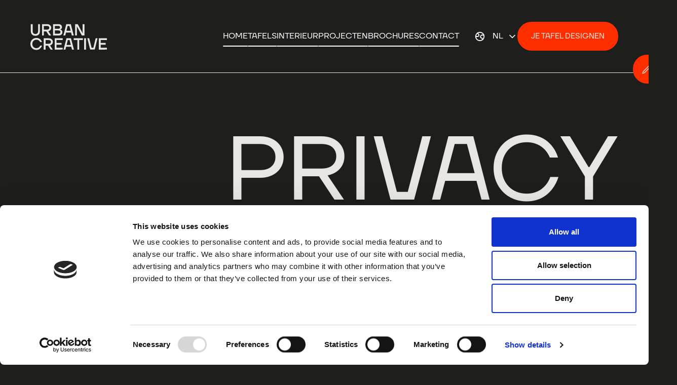

--- FILE ---
content_type: text/html; charset=UTF-8
request_url: https://www.urbancreative.eu/nl/privacy-policy/
body_size: 10665
content:
<!doctype html>
<html lang="nl-NL">
<head>
    <meta charset="utf-8">
    <meta http-equiv="x-ua-compatible" content="ie=edge">
    <meta name="viewport" content="width=device-width, initial-scale=1">
    <meta name="p:domain_verify" content="53fe382480209d55c4b28660913e88d9"/>

    <meta name='robots' content='index, follow, max-image-preview:large, max-snippet:-1, max-video-preview:-1' />
<link rel="alternate" href="https://www.urbancreative.eu/privacy-policy/" hreflang="en" />
<link rel="alternate" href="https://www.urbancreative.eu/nl/privacy-policy/" hreflang="nl" />

	<!-- This site is optimized with the Yoast SEO plugin v26.6 - https://yoast.com/wordpress/plugins/seo/ -->
	<title>Privacybeleid - Urban Creative</title>
	<link rel="canonical" href="https://www.urbancreative.eu/nl/privacy-policy/" />
	<meta property="og:locale" content="nl_NL" />
	<meta property="og:locale:alternate" content="" />
	<meta property="og:type" content="article" />
	<meta property="og:title" content="Privacybeleid - Urban Creative" />
	<meta property="og:description" content="Geldt deze verklaring ook voor websites waar ik via de website van Urban Creative terecht  kom? Deze privacyverklaring is niet van toepassing op websites van derden die door middel van links met deze website zijn verbonden. Wij kunnen niet garanderen dat deze derden op een betrouwbare of veilige manier met je persoonsgegevens omgaan. Wij raden &hellip; Continued" />
	<meta property="og:url" content="https://www.urbancreative.eu/nl/privacy-policy/" />
	<meta property="og:site_name" content="Urban Creative" />
	<meta property="article:modified_time" content="2023-05-09T14:00:59+00:00" />
	<meta name="twitter:card" content="summary_large_image" />
	<meta name="twitter:label1" content="Geschatte leestijd" />
	<meta name="twitter:data1" content="1 minuut" />
	<script type="application/ld+json" class="yoast-schema-graph">{"@context":"https://schema.org","@graph":[{"@type":"WebPage","@id":"https://www.urbancreative.eu/nl/privacy-policy/","url":"https://www.urbancreative.eu/nl/privacy-policy/","name":"Privacybeleid - Urban Creative","isPartOf":{"@id":"https://www.urbancreative.eu/nl/#website"},"datePublished":"2023-04-06T12:12:18+00:00","dateModified":"2023-05-09T14:00:59+00:00","breadcrumb":{"@id":"https://www.urbancreative.eu/nl/privacy-policy/#breadcrumb"},"inLanguage":"nl-NL","potentialAction":[{"@type":"ReadAction","target":["https://www.urbancreative.eu/nl/privacy-policy/"]}]},{"@type":"BreadcrumbList","@id":"https://www.urbancreative.eu/nl/privacy-policy/#breadcrumb","itemListElement":[{"@type":"ListItem","position":1,"name":"Home","item":"https://www.urbancreative.eu/nl/"},{"@type":"ListItem","position":2,"name":"Privacybeleid"}]},{"@type":"WebSite","@id":"https://www.urbancreative.eu/nl/#website","url":"https://www.urbancreative.eu/nl/","name":"Urban Creative","description":"Shaped by experience","potentialAction":[{"@type":"SearchAction","target":{"@type":"EntryPoint","urlTemplate":"https://www.urbancreative.eu/nl/?s={search_term_string}"},"query-input":{"@type":"PropertyValueSpecification","valueRequired":true,"valueName":"search_term_string"}}],"inLanguage":"nl-NL"}]}</script>
	<!-- / Yoast SEO plugin. -->


<style id='wp-img-auto-sizes-contain-inline-css' type='text/css'>
img:is([sizes=auto i],[sizes^="auto," i]){contain-intrinsic-size:3000px 1500px}
/*# sourceURL=wp-img-auto-sizes-contain-inline-css */
</style>
<link rel='stylesheet' id='theme-css-css' href='https://www.urbancreative.eu/app/themes/urbancreative/dist/css/app.css?id=b50208ceff730394ed037bac0e4cb233' type='text/css' media='all' />
<link rel="icon" href="https://www.urbancreative.eu/app/uploads/2023/04/cropped-Urban-Creative-Favicon-32x32.png" sizes="32x32" />
<link rel="icon" href="https://www.urbancreative.eu/app/uploads/2023/04/cropped-Urban-Creative-Favicon-192x192.png" sizes="192x192" />
<link rel="apple-touch-icon" href="https://www.urbancreative.eu/app/uploads/2023/04/cropped-Urban-Creative-Favicon-180x180.png" />
<meta name="msapplication-TileImage" content="https://www.urbancreative.eu/app/uploads/2023/04/cropped-Urban-Creative-Favicon-270x270.png" />
		<style type="text/css" id="wp-custom-css">
			.footer__bottom > .row > div:nth-child(2) li:nth-child(2),
.footer__bottom > .row > div:nth-child(2) li:nth-child(3){
	display:none;
}

@media screen and (min-width: 1600px) {
    .h1, h1 {
        font-size: 230px;
    }
	
	.c-content-wide__content p {
		max-width:50svw;
	}
	.c-content-image p + h2 {
		margin-top:60px !important;
	}
	
	main > div[class*=c-content] + div[class*=c-content] {
		padding-top:0;
	}
	
}

.gridly {
	display:grid;
	margin-block:20px;
	padding:0;
	gap:20px;
}
@media screen and (min-width: 320px) {
	.gridly-4 {
		grid-template-columns: repeat(2, 1fr);
	}
}

@media screen and (min-width: 991px) {
	.gridly-4 {
		grid-template-columns: repeat(4, 1fr);
	}
}
.gridly figure {
	background:rgba(255,255,255,.05);
	position:relative;
}

.gridly figcaption {
	color:rgba(255,255,255,.9);
	padding:20px;
}

.gridly img {
	display:block;
	width:100%;
	height:auto;
}
.gridly figcaption a {
	position:initial;
}
.gridly figcaption a:after {
	content:"";
	position:absolute;
	top:0;
	left:0;
	width:100%;
	height:100%;
}

body[class*=mortex-tafel] main,
body.beton-cire-tafel main {
	max-width:1600px;
	margin:0 auto;
}


@media screen and (min-width: 768px) {
body.beton-cire-tafel .c-content-faq .col-lg-6 {
	width:75%;
}
	body.beton-cire-tafel main .c-content-wide__content h1 {
        font-size: 120px;
    }
}

body[class*=mortex-tafel] main .c-content-wide table td,
body[class*=mortex-tafel] main .c-content-image .container .col-12,
body[class*=mortex-tafel] main .c-content-wide__content {
	color: rgba(232, 230, 226, 0.6);
	font-size:1.25rem;
}
body[class*=mortex-tafel] main .c-content-wide table {
	margin-block:20px;
}
body[class*=mortex-tafel] main .c-content-wide table td {
	padding:5px 0;
}

body[class*=mortex-tafel] main .c-content-image .container .col-12 ul {
	margin-top:20px;
}

/* VACANCY STYLING */
main .vacancy-styling h1 span:first-child {
	font-size:32px;
	display:block;
}
main .vacancy-styling h1{
	font-size:64px;	
	line-height:1em;
}
main .vacancy-styling h2 {
	font-weight:600;
}
main .vacancy-styling ul,
main .vacancy-styling p {
	font-size:1.875rem !important;
	line-height:1.25em;
	margin:revert;
	color:White;
}
@media screen and (min-width: 768px) {
	body[class*='vacature'] main .c-content-form__form {
		position:sticky;
		top:50px;
	}
}

.gfield--type-fileupload,
.gfield--type-fileupload input{
	color:#747474 !important;
}


.footer .widget_nav_menu {
	display:flex;
	gap:40px;
 	align-items:center;
	margin-bottom:20px;
}

.footer .widget_nav_menu  h3 {
	font-size:1rem;
}
.footer .widget_nav_menu .menu {
	  display: flex;
    gap: 20px;
    color: white;
    list-style: none;
    padding: 0;
    font-size: .75rem;
		margin:0;
}		</style>
		
            <!-- Google Tag Manager -->
        <script>(function(w,d,s,l,i){w[l]=w[l]||[];w[l].push({'gtm.start':
                    new Date().getTime(),event:'gtm.js'});var f=d.getElementsByTagName(s)[0],
                j=d.createElement(s),dl=l!='dataLayer'?'&l='+l:'';j.async=true;j.src=
                'https://www.googletagmanager.com/gtm.js?id='+i+dl;f.parentNode.insertBefore(j,f);
            })(window,document,'script','dataLayer','GTM-KBQVDVF');</script>
        <!-- End Google Tag Manager -->
    <style id='global-styles-inline-css' type='text/css'>
:root{--wp--preset--aspect-ratio--square: 1;--wp--preset--aspect-ratio--4-3: 4/3;--wp--preset--aspect-ratio--3-4: 3/4;--wp--preset--aspect-ratio--3-2: 3/2;--wp--preset--aspect-ratio--2-3: 2/3;--wp--preset--aspect-ratio--16-9: 16/9;--wp--preset--aspect-ratio--9-16: 9/16;--wp--preset--color--black: #000000;--wp--preset--color--cyan-bluish-gray: #abb8c3;--wp--preset--color--white: #ffffff;--wp--preset--color--pale-pink: #f78da7;--wp--preset--color--vivid-red: #cf2e2e;--wp--preset--color--luminous-vivid-orange: #ff6900;--wp--preset--color--luminous-vivid-amber: #fcb900;--wp--preset--color--light-green-cyan: #7bdcb5;--wp--preset--color--vivid-green-cyan: #00d084;--wp--preset--color--pale-cyan-blue: #8ed1fc;--wp--preset--color--vivid-cyan-blue: #0693e3;--wp--preset--color--vivid-purple: #9b51e0;--wp--preset--gradient--vivid-cyan-blue-to-vivid-purple: linear-gradient(135deg,rgb(6,147,227) 0%,rgb(155,81,224) 100%);--wp--preset--gradient--light-green-cyan-to-vivid-green-cyan: linear-gradient(135deg,rgb(122,220,180) 0%,rgb(0,208,130) 100%);--wp--preset--gradient--luminous-vivid-amber-to-luminous-vivid-orange: linear-gradient(135deg,rgb(252,185,0) 0%,rgb(255,105,0) 100%);--wp--preset--gradient--luminous-vivid-orange-to-vivid-red: linear-gradient(135deg,rgb(255,105,0) 0%,rgb(207,46,46) 100%);--wp--preset--gradient--very-light-gray-to-cyan-bluish-gray: linear-gradient(135deg,rgb(238,238,238) 0%,rgb(169,184,195) 100%);--wp--preset--gradient--cool-to-warm-spectrum: linear-gradient(135deg,rgb(74,234,220) 0%,rgb(151,120,209) 20%,rgb(207,42,186) 40%,rgb(238,44,130) 60%,rgb(251,105,98) 80%,rgb(254,248,76) 100%);--wp--preset--gradient--blush-light-purple: linear-gradient(135deg,rgb(255,206,236) 0%,rgb(152,150,240) 100%);--wp--preset--gradient--blush-bordeaux: linear-gradient(135deg,rgb(254,205,165) 0%,rgb(254,45,45) 50%,rgb(107,0,62) 100%);--wp--preset--gradient--luminous-dusk: linear-gradient(135deg,rgb(255,203,112) 0%,rgb(199,81,192) 50%,rgb(65,88,208) 100%);--wp--preset--gradient--pale-ocean: linear-gradient(135deg,rgb(255,245,203) 0%,rgb(182,227,212) 50%,rgb(51,167,181) 100%);--wp--preset--gradient--electric-grass: linear-gradient(135deg,rgb(202,248,128) 0%,rgb(113,206,126) 100%);--wp--preset--gradient--midnight: linear-gradient(135deg,rgb(2,3,129) 0%,rgb(40,116,252) 100%);--wp--preset--font-size--small: 13px;--wp--preset--font-size--medium: 20px;--wp--preset--font-size--large: 36px;--wp--preset--font-size--x-large: 42px;--wp--preset--spacing--20: 0.44rem;--wp--preset--spacing--30: 0.67rem;--wp--preset--spacing--40: 1rem;--wp--preset--spacing--50: 1.5rem;--wp--preset--spacing--60: 2.25rem;--wp--preset--spacing--70: 3.38rem;--wp--preset--spacing--80: 5.06rem;--wp--preset--shadow--natural: 6px 6px 9px rgba(0, 0, 0, 0.2);--wp--preset--shadow--deep: 12px 12px 50px rgba(0, 0, 0, 0.4);--wp--preset--shadow--sharp: 6px 6px 0px rgba(0, 0, 0, 0.2);--wp--preset--shadow--outlined: 6px 6px 0px -3px rgb(255, 255, 255), 6px 6px rgb(0, 0, 0);--wp--preset--shadow--crisp: 6px 6px 0px rgb(0, 0, 0);}:where(.is-layout-flex){gap: 0.5em;}:where(.is-layout-grid){gap: 0.5em;}body .is-layout-flex{display: flex;}.is-layout-flex{flex-wrap: wrap;align-items: center;}.is-layout-flex > :is(*, div){margin: 0;}body .is-layout-grid{display: grid;}.is-layout-grid > :is(*, div){margin: 0;}:where(.wp-block-columns.is-layout-flex){gap: 2em;}:where(.wp-block-columns.is-layout-grid){gap: 2em;}:where(.wp-block-post-template.is-layout-flex){gap: 1.25em;}:where(.wp-block-post-template.is-layout-grid){gap: 1.25em;}.has-black-color{color: var(--wp--preset--color--black) !important;}.has-cyan-bluish-gray-color{color: var(--wp--preset--color--cyan-bluish-gray) !important;}.has-white-color{color: var(--wp--preset--color--white) !important;}.has-pale-pink-color{color: var(--wp--preset--color--pale-pink) !important;}.has-vivid-red-color{color: var(--wp--preset--color--vivid-red) !important;}.has-luminous-vivid-orange-color{color: var(--wp--preset--color--luminous-vivid-orange) !important;}.has-luminous-vivid-amber-color{color: var(--wp--preset--color--luminous-vivid-amber) !important;}.has-light-green-cyan-color{color: var(--wp--preset--color--light-green-cyan) !important;}.has-vivid-green-cyan-color{color: var(--wp--preset--color--vivid-green-cyan) !important;}.has-pale-cyan-blue-color{color: var(--wp--preset--color--pale-cyan-blue) !important;}.has-vivid-cyan-blue-color{color: var(--wp--preset--color--vivid-cyan-blue) !important;}.has-vivid-purple-color{color: var(--wp--preset--color--vivid-purple) !important;}.has-black-background-color{background-color: var(--wp--preset--color--black) !important;}.has-cyan-bluish-gray-background-color{background-color: var(--wp--preset--color--cyan-bluish-gray) !important;}.has-white-background-color{background-color: var(--wp--preset--color--white) !important;}.has-pale-pink-background-color{background-color: var(--wp--preset--color--pale-pink) !important;}.has-vivid-red-background-color{background-color: var(--wp--preset--color--vivid-red) !important;}.has-luminous-vivid-orange-background-color{background-color: var(--wp--preset--color--luminous-vivid-orange) !important;}.has-luminous-vivid-amber-background-color{background-color: var(--wp--preset--color--luminous-vivid-amber) !important;}.has-light-green-cyan-background-color{background-color: var(--wp--preset--color--light-green-cyan) !important;}.has-vivid-green-cyan-background-color{background-color: var(--wp--preset--color--vivid-green-cyan) !important;}.has-pale-cyan-blue-background-color{background-color: var(--wp--preset--color--pale-cyan-blue) !important;}.has-vivid-cyan-blue-background-color{background-color: var(--wp--preset--color--vivid-cyan-blue) !important;}.has-vivid-purple-background-color{background-color: var(--wp--preset--color--vivid-purple) !important;}.has-black-border-color{border-color: var(--wp--preset--color--black) !important;}.has-cyan-bluish-gray-border-color{border-color: var(--wp--preset--color--cyan-bluish-gray) !important;}.has-white-border-color{border-color: var(--wp--preset--color--white) !important;}.has-pale-pink-border-color{border-color: var(--wp--preset--color--pale-pink) !important;}.has-vivid-red-border-color{border-color: var(--wp--preset--color--vivid-red) !important;}.has-luminous-vivid-orange-border-color{border-color: var(--wp--preset--color--luminous-vivid-orange) !important;}.has-luminous-vivid-amber-border-color{border-color: var(--wp--preset--color--luminous-vivid-amber) !important;}.has-light-green-cyan-border-color{border-color: var(--wp--preset--color--light-green-cyan) !important;}.has-vivid-green-cyan-border-color{border-color: var(--wp--preset--color--vivid-green-cyan) !important;}.has-pale-cyan-blue-border-color{border-color: var(--wp--preset--color--pale-cyan-blue) !important;}.has-vivid-cyan-blue-border-color{border-color: var(--wp--preset--color--vivid-cyan-blue) !important;}.has-vivid-purple-border-color{border-color: var(--wp--preset--color--vivid-purple) !important;}.has-vivid-cyan-blue-to-vivid-purple-gradient-background{background: var(--wp--preset--gradient--vivid-cyan-blue-to-vivid-purple) !important;}.has-light-green-cyan-to-vivid-green-cyan-gradient-background{background: var(--wp--preset--gradient--light-green-cyan-to-vivid-green-cyan) !important;}.has-luminous-vivid-amber-to-luminous-vivid-orange-gradient-background{background: var(--wp--preset--gradient--luminous-vivid-amber-to-luminous-vivid-orange) !important;}.has-luminous-vivid-orange-to-vivid-red-gradient-background{background: var(--wp--preset--gradient--luminous-vivid-orange-to-vivid-red) !important;}.has-very-light-gray-to-cyan-bluish-gray-gradient-background{background: var(--wp--preset--gradient--very-light-gray-to-cyan-bluish-gray) !important;}.has-cool-to-warm-spectrum-gradient-background{background: var(--wp--preset--gradient--cool-to-warm-spectrum) !important;}.has-blush-light-purple-gradient-background{background: var(--wp--preset--gradient--blush-light-purple) !important;}.has-blush-bordeaux-gradient-background{background: var(--wp--preset--gradient--blush-bordeaux) !important;}.has-luminous-dusk-gradient-background{background: var(--wp--preset--gradient--luminous-dusk) !important;}.has-pale-ocean-gradient-background{background: var(--wp--preset--gradient--pale-ocean) !important;}.has-electric-grass-gradient-background{background: var(--wp--preset--gradient--electric-grass) !important;}.has-midnight-gradient-background{background: var(--wp--preset--gradient--midnight) !important;}.has-small-font-size{font-size: var(--wp--preset--font-size--small) !important;}.has-medium-font-size{font-size: var(--wp--preset--font-size--medium) !important;}.has-large-font-size{font-size: var(--wp--preset--font-size--large) !important;}.has-x-large-font-size{font-size: var(--wp--preset--font-size--x-large) !important;}
/*# sourceURL=global-styles-inline-css */
</style>
</head><body class="wp-singular page-template-default page page-id-473 wp-theme-urbancreative privacy-policy">
            <noscript>
            <iframe src="https://www.googletagmanager.com/ns.html?id=GTM-KBQVDVF" height="0" width="0" style="display:none;visibility:hidden"></iframe>
        </noscript>
    
    <div class="offcanvas">
    <div class="offcanvas__container">
        <div class="container">

            <div class="offcanvas__header">
                <a class="offcanvas__logo" href="https://www.urbancreative.eu/nl/">
                    <img src="https://www.urbancreative.eu/app/themes/urbancreative/dist/images/logo-uc.svg" alt="Urban Creative">
                </a>

                <button class="offcanvas__toggle js-toggle-offcanvas">
                    <svg height="24" width="24" fill="#fff" viewBox="0 0 20 20" xmlns="http://www.w3.org/2000/svg">
                        <path fill-rule="evenodd" d="M4.293 4.293a1 1 0 011.414 0L10 8.586l4.293-4.293a1 1 0 111.414 1.414L11.414 10l4.293 4.293a1 1 0 01-1.414 1.414L10 11.414l-4.293 4.293a1 1 0 01-1.414-1.414L8.586 10 4.293 5.707a1 1 0 010-1.414z" clip-rule="evenodd"></path>
                    </svg>
                </button>
            </div>

            <ul class="offcanvas__navigation">
                                    <li id="menu-item-481" class="menu-item menu-item-type-post_type menu-item-object-page menu-item-home menu-item-481"><a href="https://www.urbancreative.eu/nl/">Home</a></li>
<li id="menu-item-484" class="menu-item menu-item-type-post_type menu-item-object-page menu-item-484"><a href="https://www.urbancreative.eu/nl/tables/">Tafels</a></li>
<li id="menu-item-483" class="menu-item menu-item-type-post_type menu-item-object-page menu-item-483"><a href="https://www.urbancreative.eu/nl/interieur/">Interieur</a></li>
<li id="menu-item-485" class="menu-item menu-item-type-custom menu-item-object-custom menu-item-485"><a href="/nl/projecten/">Projecten</a></li>
<li id="menu-item-683" class="menu-item menu-item-type-post_type menu-item-object-page menu-item-683"><a href="https://www.urbancreative.eu/nl/brochures/">Brochures</a></li>
<li id="menu-item-482" class="menu-item menu-item-type-post_type menu-item-object-page menu-item-482"><a href="https://www.urbancreative.eu/nl/contact/">Contact</a></li>
                            </ul>
        </div>

    </div>
</div>

<div class="header">
    <div class="container">
        <div class="header__wrapper">
            <a class="header__logo" href="https://www.urbancreative.eu/nl/">
                <img src="https://www.urbancreative.eu/app/themes/urbancreative/dist/images/logo-uc.svg" alt="Urban Creative">
            </a>

            
            <ul class="header__navigation">
                                    <li class="menu-item menu-item-type-post_type menu-item-object-page menu-item-home menu-item-481"><a href="https://www.urbancreative.eu/nl/">Home</a></li>
<li class="menu-item menu-item-type-post_type menu-item-object-page menu-item-484"><a href="https://www.urbancreative.eu/nl/tables/">Tafels</a></li>
<li class="menu-item menu-item-type-post_type menu-item-object-page menu-item-483"><a href="https://www.urbancreative.eu/nl/interieur/">Interieur</a></li>
<li class="menu-item menu-item-type-custom menu-item-object-custom menu-item-485"><a href="/nl/projecten/">Projecten</a></li>
<li class="menu-item menu-item-type-post_type menu-item-object-page menu-item-683"><a href="https://www.urbancreative.eu/nl/brochures/">Brochures</a></li>
<li class="menu-item menu-item-type-post_type menu-item-object-page menu-item-482"><a href="https://www.urbancreative.eu/nl/contact/">Contact</a></li>
                
                <div class="header__additional">
                    <ul>
                                                    <li class="language-picker menu-item-has-children">
                                                                    <a href="https://www.urbancreative.eu/nl/privacy-policy/">
                                        <img src="https://www.urbancreative.eu/app/themes/urbancreative/dist/images/icon-world.svg" alt="">
                                        NL                                        <img class="chevron-icon" src="https://www.urbancreative.eu/app/themes/urbancreative/dist/images/icon-chevron-down.svg" alt="">
                                    </a>
                                
                                <ul class="sub-menu">
                                                                            <li>
                                            <a href="https://www.urbancreative.eu/privacy-policy/">
                                                <img src="https://www.urbancreative.eu/app/plugins/polylang-pro/vendor/wpsyntex/polylang/flags/gb.png" alt="English">
                                            </a>
                                        </li>
                                                                    </ul>
                            </li>
                        

                    </ul>
                </div>

                                    <a class="btn btn--secondary" href="https://www.urbancreative.eu/nl/configurator/" data-text="Je tafel designen">
                        <span>Je tafel designen</span>
                    </a>
                
            </ul>

            <div class="header__additional-mobile">
                <ul>
                                            <li class="language-picker menu-item-has-children">
                                                            <a href="https://www.urbancreative.eu/nl/privacy-policy/">
                                    NL                                    <img src="https://www.urbancreative.eu/app/themes/urbancreative/dist/images/icon-chevron-down.svg" alt="">
                                </a>
                            
                            <ul class="sub-menu">
                                                                    <li>
                                        <a href="https://www.urbancreative.eu/privacy-policy/">
                                            English                                        </a>
                                    </li>
                                                            </ul>
                        </li>
                    
                </ul>
                <button class="header__toggle js-toggle-offcanvas">
                    <svg height="24" width="24" fill="currentColor" viewBox="0 0 20 20" xmlns="http://www.w3.org/2000/svg">
                        <path fill-rule="evenodd" d="M3 5a1 1 0 011-1h12a1 1 0 110 2H4a1 1 0 01-1-1zM3 10a1 1 0 011-1h12a1 1 0 110 2H4a1 1 0 01-1-1zM3 15a1 1 0 011-1h12a1 1 0 110 2H4a1 1 0 01-1-1z" clip-rule="evenodd"></path>
                    </svg>
                </button>
            </div>
        </div>
    </div>
</div>

            <a class="btn btn--sticky" href="https://www.urbancreative.eu/nl/configurator/" >
            <svg xmlns="http://www.w3.org/2000/svg" fill="none" viewBox="0 0 24 24" stroke-width="1.5" stroke="currentColor" width="22" height="22">
                <path stroke-linecap="round" stroke-linejoin="round" d="M16.862 4.487l1.687-1.688a1.875 1.875 0 112.652 2.652L6.832 19.82a4.5 4.5 0 01-1.897 1.13l-2.685.8.8-2.685a4.5 4.5 0 011.13-1.897L16.863 4.487zm0 0L19.5 7.125"/>
            </svg>
            Je tafel designen        </a>
    
    <main data-scroll-container>
        	            
<div class="c-hero">
    <div class="container">
        <div class="c-hero__title" data-scroll-trigger='fade-bottom'>
            <h1>Privacy Policy            <span class="wrapper-center"><span></span><span></span></span>
            </h1>
        </div>
        <div class="c-hero__image-landscape" data-scroll-trigger='fade-bottom'>

                                                </div>
    </div>
</div>            

    <div class="c-content-wide">
        <div class="container" data-scroll-trigger='fade-bottom'>
            <div class="c-content-wide__content">
                <p>Via onze website, onze diensten, worden persoonsgegevens verwerkt. Wij achten daarbij een zorgvuldige omgang met persoonsgegevens van groot belang.</p>
<p>Bij onze verwerking houden wij ons aan de eisen die de privacywetgeving stelt. Dat betekent onder andere dat:</p>
<p>&#8211; Wij <strong>duidelijk vermelden voor</strong> <strong>welke doeleinden</strong> wij persoonsgegevens verwerken. Dat doen wij via deze privacyverklaring;</p>
<p>&#8211; Wij onze <strong>verzameling van persoonsgegevens beperken</strong> tot alleen de persoonsgegevens die nodig zijn voor legitieme doeleinden;</p>
<p>&#8211; Wij u eerst <strong>vragen om uitdrukkelijke toestemming</strong> om uw persoonsgegevens te verwerken in gevallen waarin uw toestemming is vereist;</p>
<p>&#8211; Wij <strong>passende beveiligingsmaatregelen nemen</strong> om uw persoonsgegevens te beschermen en dat ook eisen van partijen die in onze opdracht persoonsgegevens verwerken;</p>
<p>&#8211; Wij,<strong> in onze rol van verwerker,</strong> alleen de persoonsgegevens verwerken voor het door de klant/opdrachtgever aangewezen doel en met de door klant gekozen middelen.</p>
<p>In deze privacyverklaring leggen wij uit welke persoonsgegevens wij verzamelen en gebruiken en met welk doel. Wij raden u aan deze privacyverklaring zorgvuldig te lezen.</p>
<p>&nbsp;</p>
<h3>Welke gegevens heeft Urban Creative van mij?</h3>
<p>Om onze website, diensten, werkzaamheden en producten te kunnen aanbieden verwerken wij persoonsgegevens. Met het begrip persoonsgegeven wordt informatie bedoeld waarmee een persoon geïdentificeerd kan worden.</p>
<p>Wij verwerken de volgende persoonsgegevensgegevens voor de in deze privacyverklaring genoemde doeleinden:</p>
<p>&#8211; voor- en achternamen;</p>
<p>&#8211; adresgegevens;</p>
<p>&#8211; bank/betaal-gegevens;</p>
<p>&#8211; e-mailadressen;</p>
<p>&#8211; telefoonnummers.</p>
<p>&nbsp;</p>
<h3></h3>
<h3>Waarom heeft Urban Creative mijn gegevens nodig?</h3>
<p>Wij verzamelen of gebruiken uw persoonsgegevens niet voor andere doeleinden dan de doeleinden die worden beschreven in deze privacyverklaring, tenzij wij hiervoor op voorhand uw toestemming hebben verkregen.</p>
<p>&nbsp;</p>
<h3><strong>Gebruik van onze diensten, werkzaamheden &amp; producten</strong></h3>
<p>Om gebruik te kunnen maken van onze diensten, werkzaamheden en producten is het noodzakelijk dat u ons persoonsgegevens verstrekt. Wij verwerken deze persoonsgegevens dan voor de volgende doeleinden:</p>
<p>&#8211; voor de uitvoering van de overeenkomst;</p>
<p>&#8211; voor marketingcommunicatie, zoals nieuwsbrieven die voor u van belang kunnen zijn;</p>
<p>&#8211; voor het genereren van statistieken betreffende het gebruik van de    website en/of om de website te analyseren en te verbeteren.</p>
<p>&nbsp;</p>
<p>Wij verwerken uw persoonsgegevens op basis van een of meerdere van de volgende juridische grondslagen:</p>
<p>&#8211; de uitvoering van een overeenkomst;</p>
<p>&#8211; het voldoen aan een wettelijke verplichting;</p>
<p>&#8211; gerechtvaardigd belang;</p>
<p>&#8211; uw toestemming.</p>
<p>Deze persoonsgegevens worden bewaard voor zo lang als nodig is om onze diensten, werkzaamheden en producten te kunnen leveren. De gegevens worden vervolgens gewist, tenzij er een wettelijke bewaarplicht van toepassing is.</p>
<p>&nbsp;</p>
<h3><strong>Formulieren en nieuwsbrief </strong></h3>
<p>De website bevat formulieren die u kunt gebruiken voor het aanvragen van een offerte of om met ons in contact te komen over verschillende onderwerpen.</p>
<p>De persoonsgegevens die u ons via deze formulieren verstrekt, bewaren wij zolang als nodig of redelijk is voor de volledige beantwoording en/of afhandeling van uw verzoek.</p>
<p>Wij bieden ook een nieuwsbrief aan waarmee wij geïnteresseerden informeren over onze diensten, werkzaamheden, producten en activiteiten. Iedere nieuwsbrief bevat een link waarmee u zich kunt afmelden. Uw e-mailadres wordt slechts met uw expliciete toestemming toegevoegd aan de lijst van abonnees.</p>
<p>&nbsp;</p>
<h3><strong>Sollicitatieprocedure</strong></h3>
<p>Wij verzamelen en verwerken gegevens van sollicitanten ten behoeve van de sollicitatieprocedure rechtstreeks of d.m.v. formulieren en/of aangehechte CV’s /via derden partijen/email.</p>
<p>Uw persoonsgegevens worden dan uiterlijk 4 weken na het einde van de sollicitatieprocedure verwijderd indien u helaas de baan niet heeft gekregen. Indien wij uw toestemming hebben om de gegevens langer te bewaren, bijvoorbeeld omdat er wellicht in de toekomst nog passende functies vrij komen, zal deze termijn een jaar zijn.</p>
<p>&nbsp;</p>
<h3><strong>Kan ik mijn toestemming intrekken?</strong></h3>
<p>Indien een verwerking is gebaseerd op uw toestemming, dan bent u gerechtigd deze te allen tijde in te trekken (zonder terugwerkende kracht). Neem daarvoor contact met ons op via onderstaande gegevens.</p>
<p>Urban Creative B.V.</p>
<p>Aluminiumstraat 10-6</p>
<p>2718 RA Zoetermeer</p>
<p><a href="mailto:info@urbancreative.eu">info@urbancreative.eu</a></p>
<p>Jerry  : +31-(0)6-12515890</p>
<p>Frank : +31-(0)6-48780547</p>
<p>Wanneer u uw toestemming intrekt, betekent dit dat wij uw gegevens uit ons systeem verwijderen indien er geen andere rechtsgrond bestaat om deze te bewaren.</p>
<p>&nbsp;</p>
<h3><strong>Worden mijn gegevens aan derden verstrekt? </strong></h3>
<p>Wij maken alleen &#8211; indien noodzakelijk &#8211; gebruik van derden bij de uitvoering van onze diensten, werkzaamheden en activiteiten. Indien deze derden daarbij toegang hebben tot uw gegevens, nemen wij altijd passende maatregelen om ervoor te zorgen dat uw gegevens afdoende worden beveiligd en uitsluitend voor de beoogde doelen worden gebruikt. Het verkopen van uw gegevens gebeurt nooit.</p>
<p>Bij de uitvoering van onze diensten, werkzaamheden en activiteiten maken wij gebruik van de navolgende derde partijen met wie wij mogelijk uw persoonsgegevens delen:</p>
<p>&#8211; Hosting partijen;</p>
<p>&#8211; Partij voor de facturering;</p>
<p>&#8211; Partij voor de sales;</p>
<p>&#8211; Partij voor inkoop van materialen;</p>
<p>&#8211; Partij voor inkoop van producten;</p>
<p>&#8211; Partij voor de offerte verzending en ondertekening</p>
<p>Doorgifte van de persoonsgegevens naar landen buiten de Europese Unie, gebeurt slechts naar landen die conform de relevante wetgeving een passend beschermingsniveau bieden voor de verwerking van persoonsgegevens, zoals bijvoorbeeld het US/EU Privacy Shield.</p>
<p>&nbsp;</p>
<h3></h3>
<h3><strong>Zorgt Urban Creative dat mijn gegevens beschermd zijn? </strong></h3>
<p>Urban Creative heeft passende technische en organisatorische maatregelen genomen om de door u verstrekte persoonsgegevens te beschermen tegen onrechtmatig gebruik.</p>
<p>Deze maatregelen zijn onder andere, maar niet beperkt tot:</p>
<p>&#8211; Urban Creative zorgt dat haar netwerkverbindingen beveiligd zijn (SSL);</p>
<p>&#8211; Personeel en derden zijn verplicht tot geheimhouding;</p>
<p>&#8211; Toegang tot persoonsgegevens is beperkt tot bepaalde geautoriseerde personen;</p>
<p>&#8211; Terugkerende PEN testen;</p>
<p>&#8211; Encryptie;</p>
<p>&#8211; Back-ups;</p>
<p>&#8211; Personeel wordt getraind rondom privacy;</p>
<p>&#8211; Strikt wachtwoordbeleid</p>
<p>Voor meer informatie over onze beveiliging kunt u via onderstaande gegevens contact met ons opnemen.</p>
<p>&nbsp;</p>
<h3><strong>Maakt Urban Creative gebruik van Cookies? </strong></h3>
<p>Urban Creative maakt bij het aanbieden van haar diensten gebruik van cookies. Een cookie is een klein bestandje dat met pagina’s van onze website wordt meegestuurd en door uw browser op de harde schijf van uw computer wordt opgeslagen. Wij gebruiken cookies om uw instellingen en voorkeuren te onthouden. U kunt deze cookies uitzetten via uw browser. Via onze website worden ook cookies geplaatst via de Analytics dienst van het bedrijf Google. Wij gebruiken Google Analytics om bij te houden en rapportages te krijgen over hoe bezoekers de website gebruiken. Google kan deze informatie aan derden verschaffen indien Google hiertoe wettelijk wordt verplicht, of voor zover deze derden de informatie namens Google verwerken. Wij hebben hier geen invloed op. De privacy van de bezoekers aan onze website wordt gerespecteerd door al onze werknemers. De informatie en persoonsgegevens worden vertrouwelijk behandeld, ook door derden die verantwoordelijk zijn voor de veiligheid van uw gegevensopslag, en niet voor andere doeleinden gebruikt dan vermeld.</p>
<p>&nbsp;</p>
<h3>Kan deze privacyverklaring gewijzigd worden?</h3>
<p>Wij behouden ons het recht voor om wijzigingen aan te brengen in deze privacyverklaring. Het verdient aanbeveling om deze privacyverklaring geregeld te raadplegen, zodat u van deze wijzigingen op de hoogte bent.</p>
<p>&nbsp;</p>
<h3></h3>
<h3><strong>Geldt deze verklaring ook voor websites waar ik via de website van </strong><strong>Urban Creative terecht</strong><strong>  </strong><strong>kom?</strong></h3>
<p>Deze privacyverklaring is niet van toepassing op websites van derden die door middel van links met deze website zijn verbonden. Wij kunnen niet garanderen dat deze derden op een betrouwbare of veilige manier met je persoonsgegevens omgaan. Wij raden u aan de privacy- en cookieverklaring van deze websites te lezen alvorens van deze websites gebruik te maken.</p>
<p>&nbsp;</p>
<h3><strong>Wat zijn mijn privacy rechten?</strong></h3>
<p>U heeft de volgende privacy rechten:</p>
<p>&#8211; Het recht om uw persoonsgegevens in te zien;</p>
<p>&#8211; Het recht om uw persoonsgegevens te wijzigen;</p>
<p>&#8211; Het recht om uw persoonsgegevens te laten verwijderen;</p>
<p>&#8211; Het recht om een gegevensexport op te vragen van uw persoonsgegevens (die u zelf aan ons heeft verstrekt);</p>
<p>&#8211; Het recht om correctie of aanvulling (in plaats van “beperking”?) van uw persoonsgegevens te vragen (gemotiveerd);</p>
<p>&#8211; Het recht om bezwaar tegen de verwerking van uw persoonsgegevens te maken (gemotiveerd).</p>
<p>&nbsp;</p>
<p><u>Verzoek indienen</u></p>
<p>Een verzoek kunt u indienen via de onderstaande gegevens.</p>
<p>Wij zijn verplicht uw identiteit te controleren. Wij verzoeken u daarom om uw identiteitskaart of rijbewijs mee te sturen. Zorg dat uw pasfoto en BSN-nummer onzichtbaar zijn gemaakt en vermeld erbij dat het om een kopie gaat. Tevens dient u in uw verzoek te vermelden op basis van welke grond u het verzoek indient.</p>
<p>&nbsp;</p>
<h3><strong>Kan ik een klacht indienen? </strong></h3>
<p>Heeft u een klacht over de verwerking van uw persoonsgegevens? Dan gaan wij hier graag met u over in gesprek. Op grond van de privacywetgeving heeft u ook het recht om een klacht over een onjuiste verwerking van uw persoonsgegevens  bij de Autoriteit Persoonsgegevens in te dienen. Voor meer informatie kunt u contact opnemen met de Autoriteit Persoonsgegevens.</p>
<p>&nbsp;</p>
<h3></h3>
<h3><strong>Hoe kan ik Urban Creative bereiken?</strong></h3>
<p><strong><br />
</strong>Voor vragen of verzoeken over deze privacyverklaring of over uw persoonsgegevens kunt u te allen tijde contact met ons opnemen via onderstaande gegevens.</p>
<p>Urban Creative B.V.</p>
<p>Aluminiumstraat 10-6</p>
<p>2718 RA Zoetermeer</p>
<p><a href="mailto:info@urbancreative.eu">info@urbancreative.eu</a></p>
<p>Jerry  : +31-(0)6-12515890</p>
<p>Frank : +31-(0)6-48780547</p>
<p>Deze privacyverklaring is voor het laatst aangepast op 2 mei 2023.</p>
<p>&nbsp;</p>
<p>&nbsp;</p>
            </div>

            <div class="c-content-wide__buttons">
                                                                                        <a href="https://www.urbancreative.eu/"  class="btn btn--secondary btn--animate-hover" data-text="Back to homepage">
                                <span>Back to homepage</span>
                            </a>
                                                                        </div>
        </div>
    </div>




        </main>

    <div class="footer mt-5">
    <div class="footer__navigation" data-scroll-trigger='fade-bottom'>
        <div class="container">
            <div class="row">
                <div class="col-12 col-md-6">
                    <a class="footer__logo" href="https://www.urbancreative.eu/nl/">
                        <img src="https://www.urbancreative.eu/app/themes/urbancreative/dist/images/logo-uc.svg" alt="Urban Creative">
                    </a>
                </div>
                <div class="col-6 col-md-6 col-lg-2">
                    <ul class="footer__info">
                        <li>Urban Creative B.V.</li>
                        <li>Aluminiumstraat 10-6</li>
                        <li>2718 RA Zoetermeer</li>
                    </ul>
                </div>
                <div class="col-6 col-md-6 col-lg-2">
                    <ul class="footer__info">
                        <li><a href="mailto:info@urbancreative.eu">info@urbancreative.eu</a></li>
                        <li>Jerry: <a href="tel:31612515890">+31612515890</a></li>
                        <li>Frank: <a href="tel:31648780547">+31648780547</a></li>
                    </ul>
                </div>
                <div class="col-6 col-md-6 col-lg-2">
                    <ul class="footer__info footer__socials">
                                                    <li><a href="https://www.facebook.com/profile.php?id=100076658163871" target="_blank" rel="nofollow"><img src="https://www.urbancreative.eu/app/themes/urbancreative/dist/images/icon-facebook.svg?id=2bffdf6657e80130871b8262ebdc0d49" alt="facebook"></a></li>
                        
                                                    <li><a href="https://www.instagram.com/creativewithplaster/" target="_blank" rel="nofollow"><img src="https://www.urbancreative.eu/app/themes/urbancreative/dist/images/icon-instagram.svg?id=b1719f8125a8798f93b7f0ae55758fbe" alt="instagram"></a></li>
                        
                                                    <li><a href="https://www.linkedin.com/company/urbancreativenl" target="_blank" rel="nofollow"><img src="https://www.urbancreative.eu/app/themes/urbancreative/dist/images/icon-linkedin.svg?id=c4736d14274219d1b13964c1ac73d65b" alt="linkedin"></a></li>
                        
                                                    <li><a href="https://nl.pinterest.com/Creativewithplaster " target="_blank" rel="nofollow"><img src="https://www.urbancreative.eu/app/themes/urbancreative/dist/images/icon-pinterest.svg?id=a3238b7856af6793432e9e56ab4f8163" alt="pinterest"></a></li>
                                            </ul>
                </div>
            </div>
        </div>
    </div>

    <div class="container">
        <div class="footer__bottom">
            <nav>
                <section class="widget nav_menu-2 widget_nav_menu"><h3>Meer informatie over:</h3><div class="menu-footermenu-nl-container"><ul id="menu-footermenu-nl" class="menu"><li id="menu-item-1197" class="menu-item menu-item-type-post_type menu-item-object-page menu-item-1197"><a href="https://www.urbancreative.eu/nl/beton-cire-tafel/">Beton ciré tafel</a></li>
<li id="menu-item-1196" class="menu-item menu-item-type-post_type menu-item-object-page menu-item-1196"><a href="https://www.urbancreative.eu/nl/mortex-tafel-op-maat/">Mortex tafel op maat</a></li>
<li id="menu-item-1195" class="menu-item menu-item-type-post_type menu-item-object-page menu-item-1195"><a href="https://www.urbancreative.eu/nl/handgemaakte-tafels/">Handgemaakte tafels</a></li>
</ul></div></section>            </nav>
            <div class="row">
                <div class="col-12 col-md-6">
                    <ul class="footer__legal">
                        <li>Copyright Urban Creative B.V. 2026 | All Rights Reserved</li>
                    </ul>
                </div>

                <div class="col-12 col-md-6 col-lg-3">
                    <ul class="footer__copyright">
                                                    <li><a href="https://www.urbancreative.eu/nl/privacy-policy/" >Privacybeleid</a></li>
                                                                            <li><a href="#" >Disclaimer</a></li>
                                                                            <li><a href="#" >Cookies</a></li>
                                            </ul>
                </div>

                <div class="col-12 col-lg-3 px-0">
                    <ul class="footer__copyright">
                        <li><a href="https://www.20one.nl/" target="_blank">Fotografie door 20one Productions</a></li>
                        <li><a href="https://www.every-day.nl" target="_blank">Realisatie door Every Day</a></li>
                    </ul>
                </div>
            </div>
        </div>
    </div>
</div>
<script type="speculationrules">
{"prefetch":[{"source":"document","where":{"and":[{"href_matches":"/*"},{"not":{"href_matches":["/wp/wp-*.php","/wp/wp-admin/*","/app/uploads/*","/app/*","/app/plugins/*","/app/themes/urbancreative/*","/*\\?(.+)"]}},{"not":{"selector_matches":"a[rel~=\"nofollow\"]"}},{"not":{"selector_matches":".no-prefetch, .no-prefetch a"}}]},"eagerness":"conservative"}]}
</script>
<script type="text/javascript" id="pll_cookie_script-js-after">
/* <![CDATA[ */
(function() {
				var expirationDate = new Date();
				expirationDate.setTime( expirationDate.getTime() + 31536000 * 1000 );
				document.cookie = "pll_language=nl; expires=" + expirationDate.toUTCString() + "; path=/; secure; SameSite=Lax";
			}());

//# sourceURL=pll_cookie_script-js-after
/* ]]> */
</script>
<script type="text/javascript" src="https://www.urbancreative.eu/app/themes/urbancreative/dist/js/app.js?id=51051c0d81ad377bd0e1d50d9f312939" id="theme-js-js"></script>
</body>
</html>

--- FILE ---
content_type: text/css
request_url: https://www.urbancreative.eu/app/themes/urbancreative/dist/css/app.css?id=b50208ceff730394ed037bac0e4cb233
body_size: 20852
content:
@import url(https://fonts.googleapis.com/css2?family=Lato:wght@400;700&display=swap);
:root{--f-spinner-width:36px;--f-spinner-height:36px;--f-spinner-color-1:rgba(0,0,0,.1);--f-spinner-color-2:rgba(17,24,28,.8);--f-spinner-stroke:2.75}.f-spinner{height:var(--f-spinner-height);margin:auto;padding:0;width:var(--f-spinner-width)}.f-spinner svg{-webkit-animation:f-spinner-rotate 2s linear infinite;animation:f-spinner-rotate 2s linear infinite;height:100%;vertical-align:top;width:100%}.f-spinner svg *{stroke-width:var(--f-spinner-stroke);fill:none}.f-spinner svg :first-child{stroke:var(--f-spinner-color-1)}.f-spinner svg :last-child{stroke:var(--f-spinner-color-2);-webkit-animation:f-spinner-dash 2s ease-in-out infinite;animation:f-spinner-dash 2s ease-in-out infinite}@-webkit-keyframes f-spinner-rotate{to{transform:rotate(1turn)}}@keyframes f-spinner-rotate{to{transform:rotate(1turn)}}@-webkit-keyframes f-spinner-dash{0%{stroke-dasharray:1,150;stroke-dashoffset:0}50%{stroke-dasharray:90,150;stroke-dashoffset:-35}to{stroke-dasharray:90,150;stroke-dashoffset:-124}}@keyframes f-spinner-dash{0%{stroke-dasharray:1,150;stroke-dashoffset:0}50%{stroke-dasharray:90,150;stroke-dashoffset:-35}to{stroke-dasharray:90,150;stroke-dashoffset:-124}}.f-throwOutUp{-webkit-animation:var(--f-throw-out-duration,.175s) ease-out both f-throwOutUp;animation:var(--f-throw-out-duration,.175s) ease-out both f-throwOutUp}.f-throwOutDown{-webkit-animation:var(--f-throw-out-duration,.175s) ease-out both f-throwOutDown;animation:var(--f-throw-out-duration,.175s) ease-out both f-throwOutDown}@-webkit-keyframes f-throwOutUp{to{opacity:0;transform:translate3d(0,calc(var(--f-throw-out-distance, 150px)*-1),0)}}@keyframes f-throwOutUp{to{opacity:0;transform:translate3d(0,calc(var(--f-throw-out-distance, 150px)*-1),0)}}@-webkit-keyframes f-throwOutDown{to{opacity:0;transform:translate3d(0,var(--f-throw-out-distance,150px),0)}}@keyframes f-throwOutDown{to{opacity:0;transform:translate3d(0,var(--f-throw-out-distance,150px),0)}}.f-zoomInUp{-webkit-animation:var(--f-transition-duration,.2s) ease .1s both f-zoomInUp;animation:var(--f-transition-duration,.2s) ease .1s both f-zoomInUp}.f-zoomOutDown{-webkit-animation:var(--f-transition-duration,.2s) ease both f-zoomOutDown;animation:var(--f-transition-duration,.2s) ease both f-zoomOutDown}@-webkit-keyframes f-zoomInUp{0%{opacity:0;transform:scale(.975) translate3d(0,16px,0)}to{opacity:1;transform:scale(1) translateZ(0)}}@keyframes f-zoomInUp{0%{opacity:0;transform:scale(.975) translate3d(0,16px,0)}to{opacity:1;transform:scale(1) translateZ(0)}}@-webkit-keyframes f-zoomOutDown{to{opacity:0;transform:scale(.975) translate3d(0,16px,0)}}@keyframes f-zoomOutDown{to{opacity:0;transform:scale(.975) translate3d(0,16px,0)}}.f-fadeIn{-webkit-animation:var(--f-transition-duration,.2s) var(--f-transition-easing,ease) var(--f-transition-delay,0s) both f-fadeIn;animation:var(--f-transition-duration,.2s) var(--f-transition-easing,ease) var(--f-transition-delay,0s) both f-fadeIn;z-index:2}.f-fadeOut{-webkit-animation:var(--f-transition-duration,.2s) var(--f-transition-easing,ease) var(--f-transition-delay,0s) both f-fadeOut;animation:var(--f-transition-duration,.2s) var(--f-transition-easing,ease) var(--f-transition-delay,0s) both f-fadeOut;z-index:1}@-webkit-keyframes f-fadeIn{0%{opacity:0}to{opacity:1}}@keyframes f-fadeIn{0%{opacity:0}to{opacity:1}}@-webkit-keyframes f-fadeOut{to{opacity:0}}@keyframes f-fadeOut{to{opacity:0}}.f-fadeFastIn{-webkit-animation:var(--f-transition-duration,.2s) ease-out both f-fadeFastIn;animation:var(--f-transition-duration,.2s) ease-out both f-fadeFastIn;z-index:2}.f-fadeFastOut{-webkit-animation:var(--f-transition-duration,.1s) ease-out both f-fadeFastOut;animation:var(--f-transition-duration,.1s) ease-out both f-fadeFastOut;z-index:2}@-webkit-keyframes f-fadeFastIn{0%{opacity:.75}to{opacity:1}}@keyframes f-fadeFastIn{0%{opacity:.75}to{opacity:1}}@-webkit-keyframes f-fadeFastOut{to{opacity:0}}@keyframes f-fadeFastOut{to{opacity:0}}.f-fadeSlowIn{-webkit-animation:var(--f-transition-duration,.5s) ease both f-fadeSlowIn;animation:var(--f-transition-duration,.5s) ease both f-fadeSlowIn;z-index:2}.f-fadeSlowOut{-webkit-animation:var(--f-transition-duration,.5s) ease both f-fadeSlowOut;animation:var(--f-transition-duration,.5s) ease both f-fadeSlowOut;z-index:1}@-webkit-keyframes f-fadeSlowIn{0%{opacity:0}to{opacity:1}}@keyframes f-fadeSlowIn{0%{opacity:0}to{opacity:1}}@-webkit-keyframes f-fadeSlowOut{to{opacity:0}}@keyframes f-fadeSlowOut{to{opacity:0}}.f-crossfadeIn{-webkit-animation:var(--f-transition-duration,.2s) ease-out both f-crossfadeIn;animation:var(--f-transition-duration,.2s) ease-out both f-crossfadeIn;z-index:2}.f-crossfadeOut{-webkit-animation:calc(var(--f-transition-duration, .2s)*.5) linear .1s both f-crossfadeOut;animation:calc(var(--f-transition-duration, .2s)*.5) linear .1s both f-crossfadeOut;z-index:1}@-webkit-keyframes f-crossfadeIn{0%{opacity:0}to{opacity:1}}@keyframes f-crossfadeIn{0%{opacity:0}to{opacity:1}}@-webkit-keyframes f-crossfadeOut{to{opacity:0}}@keyframes f-crossfadeOut{to{opacity:0}}.f-slideIn.from-next{-webkit-animation:var(--f-transition-duration,.85s) cubic-bezier(.16,1,.3,1) f-slideInNext;animation:var(--f-transition-duration,.85s) cubic-bezier(.16,1,.3,1) f-slideInNext}.f-slideIn.from-prev{-webkit-animation:var(--f-transition-duration,.85s) cubic-bezier(.16,1,.3,1) f-slideInPrev;animation:var(--f-transition-duration,.85s) cubic-bezier(.16,1,.3,1) f-slideInPrev}.f-slideOut.to-next{-webkit-animation:var(--f-transition-duration,.85s) cubic-bezier(.16,1,.3,1) f-slideOutNext;animation:var(--f-transition-duration,.85s) cubic-bezier(.16,1,.3,1) f-slideOutNext}.f-slideOut.to-prev{-webkit-animation:var(--f-transition-duration,.85s) cubic-bezier(.16,1,.3,1) f-slideOutPrev;animation:var(--f-transition-duration,.85s) cubic-bezier(.16,1,.3,1) f-slideOutPrev}@-webkit-keyframes f-slideInPrev{0%{transform:translateX(100%)}to{transform:translateZ(0)}}@keyframes f-slideInPrev{0%{transform:translateX(100%)}to{transform:translateZ(0)}}@-webkit-keyframes f-slideInNext{0%{transform:translateX(-100%)}to{transform:translateZ(0)}}@keyframes f-slideInNext{0%{transform:translateX(-100%)}to{transform:translateZ(0)}}@-webkit-keyframes f-slideOutNext{to{transform:translateX(-100%)}}@keyframes f-slideOutNext{to{transform:translateX(-100%)}}@-webkit-keyframes f-slideOutPrev{to{transform:translateX(100%)}}@keyframes f-slideOutPrev{to{transform:translateX(100%)}}.f-classicIn.from-next{-webkit-animation:var(--f-transition-duration,.85s) cubic-bezier(.16,1,.3,1) f-classicInNext;animation:var(--f-transition-duration,.85s) cubic-bezier(.16,1,.3,1) f-classicInNext;z-index:2}.f-classicIn.from-prev{-webkit-animation:var(--f-transition-duration,.85s) cubic-bezier(.16,1,.3,1) f-classicInPrev;animation:var(--f-transition-duration,.85s) cubic-bezier(.16,1,.3,1) f-classicInPrev;z-index:2}.f-classicOut.to-next{-webkit-animation:var(--f-transition-duration,.85s) cubic-bezier(.16,1,.3,1) f-classicOutNext;animation:var(--f-transition-duration,.85s) cubic-bezier(.16,1,.3,1) f-classicOutNext;z-index:1}.f-classicOut.to-prev{-webkit-animation:var(--f-transition-duration,.85s) cubic-bezier(.16,1,.3,1) f-classicOutPrev;animation:var(--f-transition-duration,.85s) cubic-bezier(.16,1,.3,1) f-classicOutPrev;z-index:1}@-webkit-keyframes f-classicInNext{0%{opacity:0;transform:translateX(-75px)}to{opacity:1;transform:translateZ(0)}}@keyframes f-classicInNext{0%{opacity:0;transform:translateX(-75px)}to{opacity:1;transform:translateZ(0)}}@-webkit-keyframes f-classicInPrev{0%{opacity:0;transform:translateX(75px)}to{opacity:1;transform:translateZ(0)}}@keyframes f-classicInPrev{0%{opacity:0;transform:translateX(75px)}to{opacity:1;transform:translateZ(0)}}@-webkit-keyframes f-classicOutNext{to{opacity:0;transform:translateX(-75px)}}@keyframes f-classicOutNext{to{opacity:0;transform:translateX(-75px)}}@-webkit-keyframes f-classicOutPrev{to{opacity:0;transform:translateX(75px)}}@keyframes f-classicOutPrev{to{opacity:0;transform:translateX(75px)}}:root{--f-button-width:40px;--f-button-height:40px;--f-button-border:0;--f-button-border-radius:0;--f-button-color:#374151;--f-button-bg:#f8f8f8;--f-button-hover-bg:#e0e0e0;--f-button-active-bg:#d0d0d0;--f-button-shadow:none;--f-button-transition:all 0.15s ease;--f-button-transform:none;--f-button-svg-width:20px;--f-button-svg-height:20px;--f-button-svg-stroke-width:1.5;--f-button-svg-fill:none;--f-button-svg-filter:none;--f-button-svg-disabled-opacity:0.65}.f-button{align-items:center;background:var(--f-button-bg);border:var(--f-button-border);border-radius:var(--f-button-border-radius);box-shadow:var(--f-button-shadow);box-sizing:content-box;color:var(--f-button-color);cursor:pointer;display:flex;height:var(--f-button-height);justify-content:center;margin:0;padding:0;pointer-events:all;position:relative;transition:var(--f-button-transition);width:var(--f-button-width)}@media(hover:hover){.f-button:hover:not([disabled]){background-color:var(--f-button-hover-bg);color:var(--f-button-hover-color)}}.f-button:active:not([disabled]){background-color:var(--f-button-active-bg)}.f-button:focus:not(:focus-visible){outline:none}.f-button:focus-visible{box-shadow:inset 0 0 0 var(--f-button-outline,2px) var(--f-button-outline-color,var(--f-button-color));outline:none}.f-button svg{fill:var(--f-button-svg-fill);stroke:currentColor;stroke-width:var(--f-button-svg-stroke-width);stroke-linecap:round;stroke-linejoin:round;filter:var(--f-button-svg-filter);height:var(--f-button-svg-height);pointer-events:none;transform:var(--f-button-transform);transition:opacity .15s ease;width:var(--f-button-svg-width)}.f-button[disabled]{cursor:default}.f-button[disabled] svg{opacity:var(--f-button-svg-disabled-opacity)}.f-carousel__nav .f-button.is-next,.f-carousel__nav .f-button.is-prev,.fancybox__nav .f-button.is-next,.fancybox__nav .f-button.is-prev{position:absolute;z-index:1}.is-horizontal .f-carousel__nav .f-button.is-next,.is-horizontal .f-carousel__nav .f-button.is-prev,.is-horizontal .fancybox__nav .f-button.is-next,.is-horizontal .fancybox__nav .f-button.is-prev{top:50%;transform:translateY(-50%)}.is-horizontal .f-carousel__nav .f-button.is-prev,.is-horizontal .fancybox__nav .f-button.is-prev{left:var(--f-button-prev-pos)}.is-horizontal .f-carousel__nav .f-button.is-next,.is-horizontal .fancybox__nav .f-button.is-next{right:var(--f-button-next-pos)}.is-horizontal.is-rtl .f-carousel__nav .f-button.is-prev,.is-horizontal.is-rtl .fancybox__nav .f-button.is-prev{left:auto;right:var(--f-button-next-pos)}.is-horizontal.is-rtl .f-carousel__nav .f-button.is-next,.is-horizontal.is-rtl .fancybox__nav .f-button.is-next{left:var(--f-button-prev-pos);right:auto}.is-vertical .f-carousel__nav .f-button.is-next,.is-vertical .f-carousel__nav .f-button.is-prev,.is-vertical .fancybox__nav .f-button.is-next,.is-vertical .fancybox__nav .f-button.is-prev{left:50%;top:auto;transform:translateX(-50%)}.is-vertical .f-carousel__nav .f-button.is-prev,.is-vertical .fancybox__nav .f-button.is-prev{top:var(--f-button-next-pos)}.is-vertical .f-carousel__nav .f-button.is-next,.is-vertical .fancybox__nav .f-button.is-next{bottom:var(--f-button-next-pos)}.is-vertical .f-carousel__nav .f-button.is-next svg,.is-vertical .f-carousel__nav .f-button.is-prev svg,.is-vertical .fancybox__nav .f-button.is-next svg,.is-vertical .fancybox__nav .f-button.is-prev svg{transform:rotate(90deg)}.f-carousel__nav .f-button:disabled,.fancybox__nav .f-button:disabled{pointer-events:none}html.with-fancybox{overflow:visible;scroll-behavior:auto;width:auto}html.with-fancybox body{touch-action:none}html.with-fancybox body.hide-scrollbar{margin-right:calc(var(--fancybox-body-margin, 0px) + var(--fancybox-scrollbar-compensate, 0px));overflow:hidden!important;overscroll-behavior-y:none;width:auto}.fancybox__container{--fancybox-color:#dbdbdb;--fancybox-hover-color:#fff;--fancybox-bg:rgba(24,24,27,.98);--fancybox-slide-gap:10px;--f-spinner-width:50px;--f-spinner-height:50px;--f-spinner-color-1:hsla(0,0%,100%,.1);--f-spinner-color-2:#bbb;--f-spinner-stroke:3.65;-webkit-tap-highlight-color:rgba(0,0,0,0);-webkit-text-size-adjust:100%;-moz-text-size-adjust:none;text-size-adjust:100%;bottom:0;box-sizing:border-box;color:#f8f8f8;direction:ltr;display:flex;flex-direction:column;left:0;margin:0;outline:none;overflow:visible;overscroll-behavior-y:contain;padding:0;position:fixed;right:0;top:0;transform-origin:top left;z-index:var(--fancybox-zIndex,1050)}.fancybox__container *,.fancybox__container :after,.fancybox__container :before{box-sizing:inherit}.fancybox__container :empty{display:block}.fancybox__container::-webkit-backdrop{background-color:transparent}.fancybox__container::backdrop{background-color:transparent}.fancybox__backdrop{background:var(--fancybox-bg);bottom:0;left:0;opacity:var(--fancybox-opacity,1);position:fixed;right:0;top:0;will-change:opacity;z-index:-1}.fancybox__carousel{box-sizing:border-box;flex:1;min-height:0;overflow-x:clip;overflow-y:visible;position:relative;z-index:10}.fancybox__viewport{height:100%;width:100%}.fancybox__viewport.is-draggable{cursor:move;cursor:-webkit-grab;cursor:grab}.fancybox__viewport.is-dragging{cursor:move;cursor:-webkit-grabbing;cursor:grabbing}.fancybox__track{display:flex;height:100%;margin:0 auto}.fancybox__slide{align-items:center;-webkit-backface-visibility:hidden;backface-visibility:hidden;display:flex;flex:0 0 auto;flex-direction:column;height:100%;margin:0 var(--fancybox-slide-gap) 0 0;overflow:auto;overscroll-behavior:contain;padding:4px;position:relative;transform:translateZ(0);width:100%}.fancybox__container:not(.is-compact) .fancybox__slide.has-close-btn{padding-top:40px}.fancybox__slide.has-html5video,.fancybox__slide.has-iframe,.fancybox__slide.has-image,.fancybox__slide.has-video{overflow:hidden}.fancybox__slide.has-image.is-animating,.fancybox__slide.has-image.is-selected{overflow:visible}.fancybox__slide:after,.fancybox__slide:before{content:"";flex:0 0 0;margin:auto}.fancybox__content{align-self:center;background:var(--fancybox-content-bg,#fff);border-radius:0;color:var(--fancybox-content-color,#374151);cursor:default;display:flex;flex-direction:column;margin:0;max-width:100%;padding:2rem;position:relative;z-index:20}.is-loading .fancybox__content{opacity:0}.is-draggable .fancybox__content{cursor:move;cursor:-webkit-grab;cursor:grab}.can-zoom_in .fancybox__content{cursor:zoom-in}.can-zoom_out .fancybox__content{cursor:zoom-out}.is-dragging .fancybox__content{cursor:move;cursor:-webkit-grabbing;cursor:grabbing}.fancybox__content [contenteditable],.fancybox__content [data-selectable]{cursor:auto}.fancybox__slide.has-image>.fancybox__content{-webkit-backface-visibility:hidden;backface-visibility:hidden;background:transparent;background-position:50%;background-repeat:no-repeat;background-size:contain;min-height:1px;padding:0;transform:translateZ(0);transition:none}.fancybox__slide.has-image>.fancybox__content>picture>img{height:auto;max-height:100%;width:100%}.is-animating .fancybox__content,.is-dragging .fancybox__content{will-change:transform,width,height}.fancybox-image{display:block;filter:blur(0);height:100%;margin:auto;min-height:0;-o-object-fit:contain;object-fit:contain;-webkit-user-select:none;-moz-user-select:none;user-select:none;width:100%}.fancybox__caption{align-self:center;color:var(--fancybox-color,currentColor);cursor:auto;flex-shrink:0;line-height:1.375;margin:0;max-width:100%;opacity:var(--fancybox-opacity,1);overflow-wrap:anywhere;padding:14px 0 4px;visibility:visible}.is-closing .fancybox__caption,.is-loading .fancybox__caption{opacity:0;visibility:hidden}.is-compact .fancybox__caption{padding-bottom:0}.f-button.is-close-btn{--f-button-svg-stroke-width:2;position:absolute;right:8px;top:0;z-index:40}.fancybox__content>.f-button.is-close-btn{--f-button-width:34px;--f-button-height:34px;--f-button-border-radius:4px;--f-button-color:var(--fancybox-color,#fff);--f-button-hover-color:var(--fancybox-color,#fff);--f-button-bg:transparent;--f-button-hover-bg:transparent;--f-button-active-bg:transparent;--f-button-svg-width:22px;--f-button-svg-height:22px;opacity:.75;position:absolute;right:0;top:-38px}.is-loading .fancybox__content>.f-button.is-close-btn,.is-zooming-out .fancybox__content>.f-button.is-close-btn{visibility:hidden}.fancybox__content>.f-button.is-close-btn:hover{opacity:1}.fancybox__footer{margin:0;padding:0;position:relative}.fancybox__footer .fancybox__caption{opacity:var(--fancybox-opacity,1);padding:24px;transition:all .25s ease;width:100%}.is-compact .fancybox__footer{background:rgba(24,24,27,.5);bottom:0;left:0;position:absolute;right:0;z-index:20}.is-compact .fancybox__footer .fancybox__caption{padding:12px}.is-compact .fancybox__content>.f-button.is-close-btn{--f-button-border-radius:50%;--f-button-color:#fff;--f-button-hover-color:#fff;--f-button-outline-color:#000;--f-button-bg:rgba(0,0,0,.6);--f-button-active-bg:rgba(0,0,0,.6);--f-button-hover-bg:rgba(0,0,0,.6);--f-button-svg-width:18px;--f-button-svg-height:18px;--f-button-svg-filter:none;right:5px;top:5px}.fancybox__nav{--f-button-width:50px;--f-button-height:50px;--f-button-border:0;--f-button-border-radius:50%;--f-button-color:var(--fancybox-color);--f-button-hover-color:var(--fancybox-hover-color);--f-button-bg:transparent;--f-button-hover-bg:rgba(24,24,27,.3);--f-button-active-bg:rgba(24,24,27,.5);--f-button-shadow:none;--f-button-transition:all 0.15s ease;--f-button-transform:none;--f-button-svg-width:26px;--f-button-svg-height:26px;--f-button-svg-stroke-width:2.5;--f-button-svg-fill:none;--f-button-svg-filter:drop-shadow(1px 1px 1px rgba(24,24,27,.5));--f-button-svg-disabled-opacity:0.65;--f-button-next-pos:1rem;--f-button-prev-pos:1rem;opacity:var(--fancybox-opacity,1)}.fancybox__nav .f-button:before{bottom:-30px;content:"";left:-20px;position:absolute;right:-20px;top:-30px;z-index:1}.is-idle .fancybox__nav,.is-idle.is-compact .fancybox__footer{-webkit-animation:f-fadeOut .15s ease-out both;animation:f-fadeOut .15s ease-out both}.is-idle.is-compact .fancybox__footer{pointer-events:none}.fancybox__slide>.f-spinner{cursor:pointer;left:50%;margin:var(--f-spinner-top,calc(var(--f-spinner-width)*-.5)) 0 0 var(--f-spinner-left,calc(var(--f-spinner-height)*-.5));position:absolute;top:50%;z-index:30}.fancybox-protected{bottom:0;right:0}.fancybox-ghost,.fancybox-protected{left:0;position:absolute;top:0;-webkit-user-select:none;-moz-user-select:none;user-select:none;z-index:40}.fancybox-ghost{height:100%;min-height:0;-o-object-fit:contain;object-fit:contain;pointer-events:none;width:100%}.fancybox-focus-guard{opacity:0;outline:none;pointer-events:none;position:fixed}.fancybox__container:not([aria-hidden]){opacity:0}.fancybox__container.is-animated[aria-hidden=false] .fancybox__carousel>:not(.fancybox__viewport),.fancybox__container.is-animated[aria-hidden=false] .fancybox__slide>:not(.fancybox__content),.fancybox__container.is-animated[aria-hidden=false]>:not(.fancybox__backdrop,.fancybox__carousel){-webkit-animation:var(--f-interface-enter-duration,.25s) ease .1s backwards f-fadeIn;animation:var(--f-interface-enter-duration,.25s) ease .1s backwards f-fadeIn}.fancybox__container.is-animated[aria-hidden=false] .fancybox__backdrop{-webkit-animation:var(--f-backdrop-enter-duration,.35s) ease backwards f-fadeIn;animation:var(--f-backdrop-enter-duration,.35s) ease backwards f-fadeIn}.fancybox__container.is-animated[aria-hidden=true] .fancybox__carousel>:not(.fancybox__viewport),.fancybox__container.is-animated[aria-hidden=true] .fancybox__slide>:not(.fancybox__content),.fancybox__container.is-animated[aria-hidden=true]>:not(.fancybox__backdrop,.fancybox__carousel){-webkit-animation:var(--f-interface-exit-duration,.15s) ease forwards f-fadeOut;animation:var(--f-interface-exit-duration,.15s) ease forwards f-fadeOut}.fancybox__container.is-animated[aria-hidden=true] .fancybox__backdrop{-webkit-animation:var(--f-backdrop-exit-duration,.35s) ease forwards f-fadeOut;animation:var(--f-backdrop-exit-duration,.35s) ease forwards f-fadeOut}.has-html5video .fancybox__content,.has-iframe .fancybox__content,.has-map .fancybox__content,.has-pdf .fancybox__content,.has-vimeo .fancybox__content,.has-youtube .fancybox__content{flex-shrink:1;max-width:100%;min-height:1px;overflow:visible}.has-iframe .fancybox__content,.has-map .fancybox__content,.has-pdf .fancybox__content{height:90%;width:calc(100% - 120px)}.fancybox__container.is-compact .has-iframe .fancybox__content,.fancybox__container.is-compact .has-map .fancybox__content,.fancybox__container.is-compact .has-pdf .fancybox__content{height:100%;width:100%}.has-html5video .fancybox__content,.has-vimeo .fancybox__content,.has-youtube .fancybox__content{height:540px;max-height:100%;max-width:100%;width:960px}.has-html5video .fancybox__content,.has-map .fancybox__content,.has-pdf .fancybox__content,.has-vimeo .fancybox__content,.has-youtube .fancybox__content{background:rgba(24,24,27,.9);color:#fff;padding:0}.has-map .fancybox__content{background:#e5e3df}.fancybox__html5video,.fancybox__iframe{background:transparent;border:0;display:block;height:100%;width:100%}.fancybox-placeholder{clip:rect(1px,1px,1px,1px)!important;border:0!important;-webkit-clip-path:inset(50%)!important;clip-path:inset(50%)!important;height:1px!important;margin:-1px!important;overflow:hidden!important;padding:0!important;position:absolute!important;white-space:nowrap!important;width:1px!important}.f-carousel__thumbs{--f-thumb-width:96px;--f-thumb-height:72px;--f-thumb-outline:0;--f-thumb-outline-color:#5eb0ef;--f-thumb-opacity:1;--f-thumb-hover-opacity:1;--f-thumb-selected-opacity:1;--f-thumb-border-radius:2px;--f-thumb-offset:0px;--f-button-next-pos:0;--f-button-prev-pos:0}.f-carousel__thumbs.is-classic{--f-thumb-gap:8px;--f-thumb-opacity:0.5;--f-thumb-hover-opacity:1;--f-thumb-selected-opacity:1}.f-carousel__thumbs.is-modern{--f-thumb-gap:4px;--f-thumb-extra-gap:16px;--f-thumb-clip-width:46px}.f-thumbs{-webkit-tap-highlight-color:rgba(0,0,0,0);flex:0 0 auto;margin:0;overflow:hidden;perspective:1000px;position:relative;transform:translateZ(0);-webkit-user-select:none;-moz-user-select:none;user-select:none}.f-thumbs .f-spinner{background-image:linear-gradient(#ebeff2,#e2e8f0);border-radius:2px;height:100%;left:0;position:absolute;top:0;width:100%;z-index:-1}.f-thumbs .f-spinner svg{display:none}.f-thumbs.is-vertical{height:100%}.f-thumbs__viewport{height:auto;overflow:hidden;transform:translateZ(0);width:100%}.f-thumbs__track{display:flex}.f-thumbs__slide{align-items:center;box-sizing:content-box;cursor:pointer;display:flex;flex:0 0 auto;height:var(--f-thumb-height);justify-content:center;margin:0;overflow:visible;padding:0;position:relative;width:var(--f-thumb-width)}.f-thumbs__slide.is-loading img{opacity:0}.is-classic .f-thumbs__viewport{height:100%}.is-modern .f-thumbs__track{width:-webkit-max-content;width:-moz-max-content;width:max-content}.is-modern .f-thumbs__track:before{bottom:0;content:"";cursor:pointer;left:calc((var(--f-thumb-clip-width, 0))*-.5);position:absolute;top:0;width:calc(var(--width, 0)*1px + var(--f-thumb-clip-width, 0))}.is-modern .f-thumbs__slide{pointer-events:none;transform:translate3d(calc(var(--shift, 0)*-1px),0,0);transition:none;width:var(--f-thumb-clip-width)}.is-modern.is-resting .f-thumbs__slide{transition:transform .33s ease}.is-modern.is-resting .f-thumbs__slide__button{transition:-webkit-clip-path .33s ease;transition:clip-path .33s ease;transition:clip-path .33s ease,-webkit-clip-path .33s ease}.is-using-tab .is-modern .f-thumbs__slide:focus-within{filter:drop-shadow(-1px 0 0 var(--f-thumb-outline-color)) drop-shadow(2px 0 0 var(--f-thumb-outline-color)) drop-shadow(0 -1px 0 var(--f-thumb-outline-color)) drop-shadow(0 2px 0 var(--f-thumb-outline-color))}.f-thumbs__slide__button{-webkit-appearance:none;-moz-appearance:none;appearance:none;background:transparent;border:0;border-radius:var(--f-thumb-border-radius);cursor:pointer;height:100%;margin:0 -100%;opacity:var(--f-thumb-opacity);outline:none;overflow:hidden;padding:0;pointer-events:auto;position:relative;touch-action:manipulation;transition:opacity .2s ease;width:var(--f-thumb-width)}.f-thumbs__slide__button:hover{opacity:var(--f-thumb-hover-opacity)}.f-thumbs__slide__button:focus:not(:focus-visible){outline:none}.f-thumbs__slide__button:focus-visible{opacity:var(--f-thumb-selected-opacity);outline:none}.is-modern .f-thumbs__slide__button{--clip-path:inset(0 calc((var(--f-thumb-width, 0) - var(--f-thumb-clip-width, 0))*(1 - var(--progress, 0))*0.5) round var(--f-thumb-border-radius,0));-webkit-clip-path:var(--clip-path);clip-path:var(--clip-path)}.is-classic .is-nav-selected .f-thumbs__slide__button{opacity:var(--f-thumb-selected-opacity)}.is-classic .is-nav-selected .f-thumbs__slide__button:after{-webkit-animation:f-fadeIn .2s ease-out;animation:f-fadeIn .2s ease-out;border:var(--f-thumb-outline,0) solid var(--f-thumb-outline-color,transparent);content:"";height:auto;z-index:10}.f-thumbs__slide__img,.is-classic .is-nav-selected .f-thumbs__slide__button:after{border-radius:var(--f-thumb-border-radius);bottom:0;left:0;position:absolute;right:0;top:0}.f-thumbs__slide__img{box-sizing:border-box;height:100%;margin:0;-o-object-fit:cover;object-fit:cover;overflow:hidden;padding:var(--f-thumb-offset);pointer-events:none;width:100%}.f-thumbs.is-horizontal .f-thumbs__track{padding:8px 0 12px}.f-thumbs.is-horizontal .f-thumbs__slide{margin:0 var(--f-thumb-gap) 0 0}.f-thumbs.is-vertical .f-thumbs__track{flex-wrap:wrap;padding:0 8px}.f-thumbs.is-vertical .f-thumbs__slide{margin:0 0 var(--f-thumb-gap) 0}.fancybox__thumbs{--f-thumb-width:96px;--f-thumb-height:72px;--f-thumb-border-radius:2px;--f-thumb-outline:2px;--f-thumb-outline-color:#ededed;opacity:var(--fancybox-opacity,1);position:relative;transition:max-height .35s cubic-bezier(.23,1,.32,1)}.fancybox__thumbs.is-classic{--f-thumb-gap:8px;--f-thumb-opacity:0.5;--f-thumb-hover-opacity:1}.fancybox__thumbs.is-classic .f-spinner{background-image:linear-gradient(hsla(0,0%,100%,.1),hsla(0,0%,100%,.05))}.fancybox__thumbs.is-modern{--f-thumb-gap:4px;--f-thumb-extra-gap:16px;--f-thumb-clip-width:46px;--f-thumb-opacity:1;--f-thumb-hover-opacity:1}.fancybox__thumbs.is-modern .f-spinner{background-image:linear-gradient(hsla(0,0%,100%,.1),hsla(0,0%,100%,.05))}.fancybox__thumbs.is-horizontal{padding:0 var(--f-thumb-gap)}.fancybox__thumbs.is-vertical{padding:var(--f-thumb-gap) 0}.is-compact .fancybox__thumbs{--f-thumb-width:64px;--f-thumb-clip-width:32px;--f-thumb-height:48px;--f-thumb-extra-gap:10px}.fancybox__thumbs.is-masked{max-height:0!important}.is-closing .fancybox__thumbs{transition:none!important}.fancybox__toolbar{--f-progress-color:var(--fancybox-color,hsla(0,0%,100%,.94));--f-button-width:46px;--f-button-height:46px;--f-button-color:var(--fancybox-color);--f-button-hover-color:var(--fancybox-hover-color);--f-button-bg:rgba(24,24,27,.65);--f-button-hover-bg:rgba(70,70,73,.65);--f-button-active-bg:rgba(90,90,93,.65);--f-button-border-radius:0;--f-button-svg-width:24px;--f-button-svg-height:24px;--f-button-svg-stroke-width:1.5;--f-button-svg-filter:drop-shadow(1px 1px 1px rgba(24,24,27,.15));--f-button-svg-fill:none;--f-button-svg-disabled-opacity:0.65;color:var(--fancybox-color,currentColor);display:flex;flex-direction:row;font-family:-apple-system,BlinkMacSystemFont,Segoe UI Adjusted,Segoe UI,Liberation Sans,sans-serif;justify-content:space-between;margin:0;opacity:var(--fancybox-opacity,1);padding:0;pointer-events:none;text-shadow:var(--fancybox-toolbar-text-shadow,1px 1px 1px rgba(0,0,0,.5));z-index:20}.fancybox__toolbar :focus-visible{z-index:1}.fancybox__toolbar.is-absolute,.is-compact .fancybox__toolbar{left:0;position:absolute;right:0;top:0}.is-idle .fancybox__toolbar{-webkit-animation:f-fadeOut .15s ease-out both;animation:f-fadeOut .15s ease-out both;pointer-events:none}.fancybox__toolbar__column{align-content:flex-start;display:flex;flex-direction:row;flex-wrap:wrap}.fancybox__toolbar__column.is-left,.fancybox__toolbar__column.is-right{flex-basis:0;flex-grow:1}.fancybox__toolbar__column.is-right{display:flex;flex-wrap:nowrap;justify-content:flex-end}.fancybox__infobar{-webkit-font-smoothing:subpixel-antialiased;cursor:default;font-size:17px;font-variant-numeric:tabular-nums;line-height:var(--f-button-height);padding:0 5px;text-align:center;-webkit-user-select:none;-moz-user-select:none;user-select:none}.fancybox__infobar span{padding:0 5px}.fancybox__infobar:not(:first-child):not(:last-child){background:var(--f-button-bg)}[data-fancybox-toggle-slideshow]{position:relative}[data-fancybox-toggle-slideshow] .f-progress{height:100%;opacity:.3}[data-fancybox-toggle-slideshow] svg g:first-child{display:flex}.has-slideshow [data-fancybox-toggle-slideshow] svg g:first-child,[data-fancybox-toggle-slideshow] svg g:last-child{display:none}.has-slideshow [data-fancybox-toggle-slideshow] svg g:last-child,[data-fancybox-toggle-fullscreen] svg g:first-child{display:flex}[data-fancybox-toggle-fullscreen] svg g:last-child{display:none}:-webkit-full-screen [data-fancybox-toggle-fullscreen] svg g:first-child{display:none}:fullscreen [data-fancybox-toggle-fullscreen] svg g:first-child{display:none}:-webkit-full-screen [data-fancybox-toggle-fullscreen] svg g:last-child{display:flex}:fullscreen [data-fancybox-toggle-fullscreen] svg g:last-child{display:flex}.f-progress{background:var(--f-progress-color,var(--f-carousel-theme-color,#0091ff));height:3px;left:0;pointer-events:none;position:absolute;right:0;top:0;transform:scaleX(0);transform-origin:0;transition-property:transform;transition-timing-function:linear;-webkit-user-select:none;-moz-user-select:none;user-select:none;z-index:30}
@-webkit-keyframes trans{0%,20%{transform:translateY(0)}20%,60%{transform:translateY(-100%)}80%,to{transform:translateY(0)}}@keyframes trans{0%,20%{transform:translateY(0)}20%,60%{transform:translateY(-100%)}80%,to{transform:translateY(0)}}@-webkit-keyframes trans-opposite{0%,20%{transform:translateY(100%)}20%,60%{transform:translateY(0)}80%,to{transform:translateY(100%)}}@keyframes trans-opposite{0%,20%{transform:translateY(100%)}20%,60%{transform:translateY(0)}80%,to{transform:translateY(100%)}}@font-face{font-display:swap;font-family:TT-Firs-Neueu;font-style:normal;font-weight:500;src:url(../fonts/TT-Firs-Neueu-Regular.woff2?dbb13526f1f3bc0dcd07041935c99976) format("woff2"),url(../fonts/TT-Firs-Neueu-Regular.woff?7e9f423e25f31bebd8ba2a1b05c5adbe) format("woff")}@font-face{font-display:swap;font-family:TT-Firs-Neueu;font-style:normal;font-weight:600;src:url(../fonts/TT-Firs-Neueu-Medium.woff2?8510a2860c0322444ae077387c97f2ad) format("woff2"),url(../fonts/TT-Firs-Neueu-Medium.woff?a8904a3266e88d0cfeffeeb75b3acc1e) format("woff")}:root{--color-primary:30,31,28;--color-secondary:255,46,0;--color-headings:232,230,226;--color-text:232,230,226,0.6;--font-family-sans:"TT-Firs-Neueu",sans-serif;--font-family-headings:"TT-Firs-Neueu",sans-serif;--transition-duration:0.25s;--transition-ease:ease-in-out;--font-weight-normal:400;--font-weight-medium:500;--font-weight-bold:700;--radius:8px}.btn{border-radius:35px;display:inline-block;font-size:14px;padding:15px 25px;text-transform:uppercase;transition:all .2s ease-in-out;white-space:nowrap}@media screen and (min-width:480px){.btn{font-size:calc(13.14286px + .17857vw)}}@media screen and (min-width:1600px){.btn{font-size:16px}}.btn:before{display:none}.btn:hover{transition:all .2s ease-in-out}.btn--primary{border:2px solid #fff;color:#fff;display:inline-block;font-family:var(--font-family-heading);overflow:hidden;position:relative}.btn--primary>span{display:inline-block;transition:transform .2s ease}.btn--primary:after{-webkit-font-smoothing:initial;content:attr(data-text);font-weight:var(--font-weight-medium);left:0;line-height:24px;position:absolute;text-align:center;top:95%;transition:transform .2s ease;width:100%}.btn--primary:hover{color:rgba(var(--color-headings))}.btn--primary:hover:after,.btn--primary:hover>span{transform:translateY(-150%)}.btn--secondary{background:rgba(var(--color-secondary),1);border:2px solid rgba(var(--color-secondary),1);color:rgba(var(--color-headings));display:inline-block;font-family:var(--font-family-heading);font-weight:var(--font-weight-medium);overflow:hidden;position:relative}.btn--secondary>span{display:inline-block;transition:transform .2s ease}.btn--secondary:after{-webkit-font-smoothing:initial;content:attr(data-text);font-weight:var(--font-weight-medium);left:0;line-height:24px;position:absolute;text-align:center;top:95%;transition:transform .2s ease;width:100%}.btn--secondary:hover{color:rgba(var(--color-headings))}.btn--secondary:hover:after,.btn--secondary:hover>span{transform:translateY(-150%)}.btn--black{border:2px solid rgba(var(--color-primary),1)}.btn--black,.btn--black:hover{color:rgba(var(--color-primary))}.btn--sticky{background:rgba(var(--color-secondary),1);border:2px solid rgba(var(--color-secondary),1);border-bottom-right-radius:0;border-top-right-radius:0;color:rgba(var(--color-headings));display:flex;font-family:var(--font-family-heading);padding:15px;position:fixed;right:-170px;top:10%;z-index:999999999}@media screen and (min-width:1024px){.btn--sticky{right:-185px;top:15%}}.btn--sticky svg{margin-right:15px}.btn--sticky:hover{color:rgba(var(--color-headings));right:0}

/*!
 * Bootstrap Grid v5.2.0 (https://getbootstrap.com/)
 * Copyright 2011-2022 The Bootstrap Authors
 * Copyright 2011-2022 Twitter, Inc.
 * Licensed under MIT (https://github.com/twbs/bootstrap/blob/main/LICENSE)
 */.container,.container-fluid,.container-lg,.container-md,.container-sm,.container-xl,.container-xxl{--bs-gutter-x:1.5rem;--bs-gutter-y:0;margin-left:auto;margin-right:auto;padding-left:calc(var(--bs-gutter-x)*.5);padding-right:calc(var(--bs-gutter-x)*.5);width:100%}@media (min-width:576px){.container,.container-sm{max-width:540px}}@media (min-width:768px){.container,.container-md,.container-sm{max-width:720px}}@media (min-width:992px){.container,.container-lg,.container-md,.container-sm{max-width:960px}}@media (min-width:1200px){.container,.container-lg,.container-md,.container-sm,.container-xl{max-width:1140px}}@media (min-width:1400px){.container,.container-lg,.container-md,.container-sm,.container-xl,.container-xxl{max-width:1320px}}.row{--bs-gutter-x:1.5rem;--bs-gutter-y:0;display:flex;flex-wrap:wrap;margin-left:calc(var(--bs-gutter-x)*-.5);margin-right:calc(var(--bs-gutter-x)*-.5);margin-top:calc(var(--bs-gutter-y)*-1)}.row>*{box-sizing:border-box;flex-shrink:0;margin-top:var(--bs-gutter-y);max-width:100%;padding-left:calc(var(--bs-gutter-x)*.5);padding-right:calc(var(--bs-gutter-x)*.5);width:100%}.col{flex:1 0 0%}.row-cols-auto>*{flex:0 0 auto;width:auto}.row-cols-1>*{flex:0 0 auto;width:100%}.row-cols-2>*{flex:0 0 auto;width:50%}.row-cols-3>*{flex:0 0 auto;width:33.3333333333%}.row-cols-4>*{flex:0 0 auto;width:25%}.row-cols-5>*{flex:0 0 auto;width:20%}.row-cols-6>*{flex:0 0 auto;width:16.6666666667%}.col-auto{flex:0 0 auto;width:auto}.col-1{flex:0 0 auto;width:8.33333333%}.col-2{flex:0 0 auto;width:16.66666667%}.col-3{flex:0 0 auto;width:25%}.col-4{flex:0 0 auto;width:33.33333333%}.col-5{flex:0 0 auto;width:41.66666667%}.col-6{flex:0 0 auto;width:50%}.col-7{flex:0 0 auto;width:58.33333333%}.col-8{flex:0 0 auto;width:66.66666667%}.col-9{flex:0 0 auto;width:75%}.col-10{flex:0 0 auto;width:83.33333333%}.col-11{flex:0 0 auto;width:91.66666667%}.col-12{flex:0 0 auto;width:100%}.offset-1{margin-left:8.33333333%}.offset-2{margin-left:16.66666667%}.offset-3{margin-left:25%}.offset-4{margin-left:33.33333333%}.offset-5{margin-left:41.66666667%}.offset-6{margin-left:50%}.offset-7{margin-left:58.33333333%}.offset-8{margin-left:66.66666667%}.offset-9{margin-left:75%}.offset-10{margin-left:83.33333333%}.offset-11{margin-left:91.66666667%}.g-0,.gx-0{--bs-gutter-x:0}.g-0,.gy-0{--bs-gutter-y:0}.g-1,.gx-1{--bs-gutter-x:0.25rem}.g-1,.gy-1{--bs-gutter-y:0.25rem}.g-2,.gx-2{--bs-gutter-x:0.5rem}.g-2,.gy-2{--bs-gutter-y:0.5rem}.g-3,.gx-3{--bs-gutter-x:1rem}.g-3,.gy-3{--bs-gutter-y:1rem}.g-4,.gx-4{--bs-gutter-x:1.5rem}.g-4,.gy-4{--bs-gutter-y:1.5rem}.g-5,.gx-5{--bs-gutter-x:3rem}.g-5,.gy-5{--bs-gutter-y:3rem}@media (min-width:576px){.col-sm{flex:1 0 0%}.row-cols-sm-auto>*{flex:0 0 auto;width:auto}.row-cols-sm-1>*{flex:0 0 auto;width:100%}.row-cols-sm-2>*{flex:0 0 auto;width:50%}.row-cols-sm-3>*{flex:0 0 auto;width:33.3333333333%}.row-cols-sm-4>*{flex:0 0 auto;width:25%}.row-cols-sm-5>*{flex:0 0 auto;width:20%}.row-cols-sm-6>*{flex:0 0 auto;width:16.6666666667%}.col-sm-auto{flex:0 0 auto;width:auto}.col-sm-1{flex:0 0 auto;width:8.33333333%}.col-sm-2{flex:0 0 auto;width:16.66666667%}.col-sm-3{flex:0 0 auto;width:25%}.col-sm-4{flex:0 0 auto;width:33.33333333%}.col-sm-5{flex:0 0 auto;width:41.66666667%}.col-sm-6{flex:0 0 auto;width:50%}.col-sm-7{flex:0 0 auto;width:58.33333333%}.col-sm-8{flex:0 0 auto;width:66.66666667%}.col-sm-9{flex:0 0 auto;width:75%}.col-sm-10{flex:0 0 auto;width:83.33333333%}.col-sm-11{flex:0 0 auto;width:91.66666667%}.col-sm-12{flex:0 0 auto;width:100%}.offset-sm-0{margin-left:0}.offset-sm-1{margin-left:8.33333333%}.offset-sm-2{margin-left:16.66666667%}.offset-sm-3{margin-left:25%}.offset-sm-4{margin-left:33.33333333%}.offset-sm-5{margin-left:41.66666667%}.offset-sm-6{margin-left:50%}.offset-sm-7{margin-left:58.33333333%}.offset-sm-8{margin-left:66.66666667%}.offset-sm-9{margin-left:75%}.offset-sm-10{margin-left:83.33333333%}.offset-sm-11{margin-left:91.66666667%}.g-sm-0,.gx-sm-0{--bs-gutter-x:0}.g-sm-0,.gy-sm-0{--bs-gutter-y:0}.g-sm-1,.gx-sm-1{--bs-gutter-x:0.25rem}.g-sm-1,.gy-sm-1{--bs-gutter-y:0.25rem}.g-sm-2,.gx-sm-2{--bs-gutter-x:0.5rem}.g-sm-2,.gy-sm-2{--bs-gutter-y:0.5rem}.g-sm-3,.gx-sm-3{--bs-gutter-x:1rem}.g-sm-3,.gy-sm-3{--bs-gutter-y:1rem}.g-sm-4,.gx-sm-4{--bs-gutter-x:1.5rem}.g-sm-4,.gy-sm-4{--bs-gutter-y:1.5rem}.g-sm-5,.gx-sm-5{--bs-gutter-x:3rem}.g-sm-5,.gy-sm-5{--bs-gutter-y:3rem}}@media (min-width:768px){.col-md{flex:1 0 0%}.row-cols-md-auto>*{flex:0 0 auto;width:auto}.row-cols-md-1>*{flex:0 0 auto;width:100%}.row-cols-md-2>*{flex:0 0 auto;width:50%}.row-cols-md-3>*{flex:0 0 auto;width:33.3333333333%}.row-cols-md-4>*{flex:0 0 auto;width:25%}.row-cols-md-5>*{flex:0 0 auto;width:20%}.row-cols-md-6>*{flex:0 0 auto;width:16.6666666667%}.col-md-auto{flex:0 0 auto;width:auto}.col-md-1{flex:0 0 auto;width:8.33333333%}.col-md-2{flex:0 0 auto;width:16.66666667%}.col-md-3{flex:0 0 auto;width:25%}.col-md-4{flex:0 0 auto;width:33.33333333%}.col-md-5{flex:0 0 auto;width:41.66666667%}.col-md-6{flex:0 0 auto;width:50%}.col-md-7{flex:0 0 auto;width:58.33333333%}.col-md-8{flex:0 0 auto;width:66.66666667%}.col-md-9{flex:0 0 auto;width:75%}.col-md-10{flex:0 0 auto;width:83.33333333%}.col-md-11{flex:0 0 auto;width:91.66666667%}.col-md-12{flex:0 0 auto;width:100%}.offset-md-0{margin-left:0}.offset-md-1{margin-left:8.33333333%}.offset-md-2{margin-left:16.66666667%}.offset-md-3{margin-left:25%}.offset-md-4{margin-left:33.33333333%}.offset-md-5{margin-left:41.66666667%}.offset-md-6{margin-left:50%}.offset-md-7{margin-left:58.33333333%}.offset-md-8{margin-left:66.66666667%}.offset-md-9{margin-left:75%}.offset-md-10{margin-left:83.33333333%}.offset-md-11{margin-left:91.66666667%}.g-md-0,.gx-md-0{--bs-gutter-x:0}.g-md-0,.gy-md-0{--bs-gutter-y:0}.g-md-1,.gx-md-1{--bs-gutter-x:0.25rem}.g-md-1,.gy-md-1{--bs-gutter-y:0.25rem}.g-md-2,.gx-md-2{--bs-gutter-x:0.5rem}.g-md-2,.gy-md-2{--bs-gutter-y:0.5rem}.g-md-3,.gx-md-3{--bs-gutter-x:1rem}.g-md-3,.gy-md-3{--bs-gutter-y:1rem}.g-md-4,.gx-md-4{--bs-gutter-x:1.5rem}.g-md-4,.gy-md-4{--bs-gutter-y:1.5rem}.g-md-5,.gx-md-5{--bs-gutter-x:3rem}.g-md-5,.gy-md-5{--bs-gutter-y:3rem}}@media (min-width:992px){.col-lg{flex:1 0 0%}.row-cols-lg-auto>*{flex:0 0 auto;width:auto}.row-cols-lg-1>*{flex:0 0 auto;width:100%}.row-cols-lg-2>*{flex:0 0 auto;width:50%}.row-cols-lg-3>*{flex:0 0 auto;width:33.3333333333%}.row-cols-lg-4>*{flex:0 0 auto;width:25%}.row-cols-lg-5>*{flex:0 0 auto;width:20%}.row-cols-lg-6>*{flex:0 0 auto;width:16.6666666667%}.col-lg-auto{flex:0 0 auto;width:auto}.col-lg-1{flex:0 0 auto;width:8.33333333%}.col-lg-2{flex:0 0 auto;width:16.66666667%}.col-lg-3{flex:0 0 auto;width:25%}.col-lg-4{flex:0 0 auto;width:33.33333333%}.col-lg-5{flex:0 0 auto;width:41.66666667%}.col-lg-6{flex:0 0 auto;width:50%}.col-lg-7{flex:0 0 auto;width:58.33333333%}.col-lg-8{flex:0 0 auto;width:66.66666667%}.col-lg-9{flex:0 0 auto;width:75%}.col-lg-10{flex:0 0 auto;width:83.33333333%}.col-lg-11{flex:0 0 auto;width:91.66666667%}.col-lg-12{flex:0 0 auto;width:100%}.offset-lg-0{margin-left:0}.offset-lg-1{margin-left:8.33333333%}.offset-lg-2{margin-left:16.66666667%}.offset-lg-3{margin-left:25%}.offset-lg-4{margin-left:33.33333333%}.offset-lg-5{margin-left:41.66666667%}.offset-lg-6{margin-left:50%}.offset-lg-7{margin-left:58.33333333%}.offset-lg-8{margin-left:66.66666667%}.offset-lg-9{margin-left:75%}.offset-lg-10{margin-left:83.33333333%}.offset-lg-11{margin-left:91.66666667%}.g-lg-0,.gx-lg-0{--bs-gutter-x:0}.g-lg-0,.gy-lg-0{--bs-gutter-y:0}.g-lg-1,.gx-lg-1{--bs-gutter-x:0.25rem}.g-lg-1,.gy-lg-1{--bs-gutter-y:0.25rem}.g-lg-2,.gx-lg-2{--bs-gutter-x:0.5rem}.g-lg-2,.gy-lg-2{--bs-gutter-y:0.5rem}.g-lg-3,.gx-lg-3{--bs-gutter-x:1rem}.g-lg-3,.gy-lg-3{--bs-gutter-y:1rem}.g-lg-4,.gx-lg-4{--bs-gutter-x:1.5rem}.g-lg-4,.gy-lg-4{--bs-gutter-y:1.5rem}.g-lg-5,.gx-lg-5{--bs-gutter-x:3rem}.g-lg-5,.gy-lg-5{--bs-gutter-y:3rem}}@media (min-width:1200px){.col-xl{flex:1 0 0%}.row-cols-xl-auto>*{flex:0 0 auto;width:auto}.row-cols-xl-1>*{flex:0 0 auto;width:100%}.row-cols-xl-2>*{flex:0 0 auto;width:50%}.row-cols-xl-3>*{flex:0 0 auto;width:33.3333333333%}.row-cols-xl-4>*{flex:0 0 auto;width:25%}.row-cols-xl-5>*{flex:0 0 auto;width:20%}.row-cols-xl-6>*{flex:0 0 auto;width:16.6666666667%}.col-xl-auto{flex:0 0 auto;width:auto}.col-xl-1{flex:0 0 auto;width:8.33333333%}.col-xl-2{flex:0 0 auto;width:16.66666667%}.col-xl-3{flex:0 0 auto;width:25%}.col-xl-4{flex:0 0 auto;width:33.33333333%}.col-xl-5{flex:0 0 auto;width:41.66666667%}.col-xl-6{flex:0 0 auto;width:50%}.col-xl-7{flex:0 0 auto;width:58.33333333%}.col-xl-8{flex:0 0 auto;width:66.66666667%}.col-xl-9{flex:0 0 auto;width:75%}.col-xl-10{flex:0 0 auto;width:83.33333333%}.col-xl-11{flex:0 0 auto;width:91.66666667%}.col-xl-12{flex:0 0 auto;width:100%}.offset-xl-0{margin-left:0}.offset-xl-1{margin-left:8.33333333%}.offset-xl-2{margin-left:16.66666667%}.offset-xl-3{margin-left:25%}.offset-xl-4{margin-left:33.33333333%}.offset-xl-5{margin-left:41.66666667%}.offset-xl-6{margin-left:50%}.offset-xl-7{margin-left:58.33333333%}.offset-xl-8{margin-left:66.66666667%}.offset-xl-9{margin-left:75%}.offset-xl-10{margin-left:83.33333333%}.offset-xl-11{margin-left:91.66666667%}.g-xl-0,.gx-xl-0{--bs-gutter-x:0}.g-xl-0,.gy-xl-0{--bs-gutter-y:0}.g-xl-1,.gx-xl-1{--bs-gutter-x:0.25rem}.g-xl-1,.gy-xl-1{--bs-gutter-y:0.25rem}.g-xl-2,.gx-xl-2{--bs-gutter-x:0.5rem}.g-xl-2,.gy-xl-2{--bs-gutter-y:0.5rem}.g-xl-3,.gx-xl-3{--bs-gutter-x:1rem}.g-xl-3,.gy-xl-3{--bs-gutter-y:1rem}.g-xl-4,.gx-xl-4{--bs-gutter-x:1.5rem}.g-xl-4,.gy-xl-4{--bs-gutter-y:1.5rem}.g-xl-5,.gx-xl-5{--bs-gutter-x:3rem}.g-xl-5,.gy-xl-5{--bs-gutter-y:3rem}}@media (min-width:1400px){.col-xxl{flex:1 0 0%}.row-cols-xxl-auto>*{flex:0 0 auto;width:auto}.row-cols-xxl-1>*{flex:0 0 auto;width:100%}.row-cols-xxl-2>*{flex:0 0 auto;width:50%}.row-cols-xxl-3>*{flex:0 0 auto;width:33.3333333333%}.row-cols-xxl-4>*{flex:0 0 auto;width:25%}.row-cols-xxl-5>*{flex:0 0 auto;width:20%}.row-cols-xxl-6>*{flex:0 0 auto;width:16.6666666667%}.col-xxl-auto{flex:0 0 auto;width:auto}.col-xxl-1{flex:0 0 auto;width:8.33333333%}.col-xxl-2{flex:0 0 auto;width:16.66666667%}.col-xxl-3{flex:0 0 auto;width:25%}.col-xxl-4{flex:0 0 auto;width:33.33333333%}.col-xxl-5{flex:0 0 auto;width:41.66666667%}.col-xxl-6{flex:0 0 auto;width:50%}.col-xxl-7{flex:0 0 auto;width:58.33333333%}.col-xxl-8{flex:0 0 auto;width:66.66666667%}.col-xxl-9{flex:0 0 auto;width:75%}.col-xxl-10{flex:0 0 auto;width:83.33333333%}.col-xxl-11{flex:0 0 auto;width:91.66666667%}.col-xxl-12{flex:0 0 auto;width:100%}.offset-xxl-0{margin-left:0}.offset-xxl-1{margin-left:8.33333333%}.offset-xxl-2{margin-left:16.66666667%}.offset-xxl-3{margin-left:25%}.offset-xxl-4{margin-left:33.33333333%}.offset-xxl-5{margin-left:41.66666667%}.offset-xxl-6{margin-left:50%}.offset-xxl-7{margin-left:58.33333333%}.offset-xxl-8{margin-left:66.66666667%}.offset-xxl-9{margin-left:75%}.offset-xxl-10{margin-left:83.33333333%}.offset-xxl-11{margin-left:91.66666667%}.g-xxl-0,.gx-xxl-0{--bs-gutter-x:0}.g-xxl-0,.gy-xxl-0{--bs-gutter-y:0}.g-xxl-1,.gx-xxl-1{--bs-gutter-x:0.25rem}.g-xxl-1,.gy-xxl-1{--bs-gutter-y:0.25rem}.g-xxl-2,.gx-xxl-2{--bs-gutter-x:0.5rem}.g-xxl-2,.gy-xxl-2{--bs-gutter-y:0.5rem}.g-xxl-3,.gx-xxl-3{--bs-gutter-x:1rem}.g-xxl-3,.gy-xxl-3{--bs-gutter-y:1rem}.g-xxl-4,.gx-xxl-4{--bs-gutter-x:1.5rem}.g-xxl-4,.gy-xxl-4{--bs-gutter-y:1.5rem}.g-xxl-5,.gx-xxl-5{--bs-gutter-x:3rem}.g-xxl-5,.gy-xxl-5{--bs-gutter-y:3rem}}.d-inline{display:inline!important}.d-inline-block{display:inline-block!important}.d-block{display:block!important}.d-grid{display:grid!important}.d-table{display:table!important}.d-table-row{display:table-row!important}.d-table-cell{display:table-cell!important}.d-flex{display:flex!important}.d-inline-flex{display:inline-flex!important}.d-none{display:none!important}.flex-fill{flex:1 1 auto!important}.flex-row{flex-direction:row!important}.flex-column{flex-direction:column!important}.flex-row-reverse{flex-direction:row-reverse!important}.flex-column-reverse{flex-direction:column-reverse!important}.flex-grow-0{flex-grow:0!important}.flex-grow-1{flex-grow:1!important}.flex-shrink-0{flex-shrink:0!important}.flex-shrink-1{flex-shrink:1!important}.flex-wrap{flex-wrap:wrap!important}.flex-nowrap{flex-wrap:nowrap!important}.flex-wrap-reverse{flex-wrap:wrap-reverse!important}.justify-content-start{justify-content:flex-start!important}.justify-content-end{justify-content:flex-end!important}.justify-content-center{justify-content:center!important}.justify-content-between{justify-content:space-between!important}.justify-content-around{justify-content:space-around!important}.justify-content-evenly{justify-content:space-evenly!important}.align-items-start{align-items:flex-start!important}.align-items-end{align-items:flex-end!important}.align-items-center{align-items:center!important}.align-items-baseline{align-items:baseline!important}.align-items-stretch{align-items:stretch!important}.align-content-start{align-content:flex-start!important}.align-content-end{align-content:flex-end!important}.align-content-center{align-content:center!important}.align-content-between{align-content:space-between!important}.align-content-around{align-content:space-around!important}.align-content-stretch{align-content:stretch!important}.align-self-auto{align-self:auto!important}.align-self-start{align-self:flex-start!important}.align-self-end{align-self:flex-end!important}.align-self-center{align-self:center!important}.align-self-baseline{align-self:baseline!important}.align-self-stretch{align-self:stretch!important}.order-first{order:-1!important}.order-0{order:0!important}.order-1{order:1!important}.order-2{order:2!important}.order-3{order:3!important}.order-4{order:4!important}.order-5{order:5!important}.order-last{order:6!important}.m-0{margin:0!important}.m-1{margin:.25rem!important}.m-2{margin:.5rem!important}.m-3{margin:1rem!important}.m-4{margin:1.5rem!important}.m-5{margin:3rem!important}.m-auto{margin:auto!important}.mx-0{margin-left:0!important;margin-right:0!important}.mx-1{margin-left:.25rem!important;margin-right:.25rem!important}.mx-2{margin-left:.5rem!important;margin-right:.5rem!important}.mx-3{margin-left:1rem!important;margin-right:1rem!important}.mx-4{margin-left:1.5rem!important;margin-right:1.5rem!important}.mx-5{margin-left:3rem!important;margin-right:3rem!important}.mx-auto{margin-left:auto!important;margin-right:auto!important}.my-0{margin-bottom:0!important;margin-top:0!important}.my-1{margin-bottom:.25rem!important;margin-top:.25rem!important}.my-2{margin-bottom:.5rem!important;margin-top:.5rem!important}.my-3{margin-bottom:1rem!important;margin-top:1rem!important}.my-4{margin-bottom:1.5rem!important;margin-top:1.5rem!important}.my-5{margin-bottom:3rem!important;margin-top:3rem!important}.my-auto{margin-bottom:auto!important;margin-top:auto!important}.mt-0{margin-top:0!important}.mt-1{margin-top:.25rem!important}.mt-2{margin-top:.5rem!important}.mt-3{margin-top:1rem!important}.mt-4{margin-top:1.5rem!important}.mt-5{margin-top:3rem!important}.mt-auto{margin-top:auto!important}.me-0{margin-right:0!important}.me-1{margin-right:.25rem!important}.me-2{margin-right:.5rem!important}.me-3{margin-right:1rem!important}.me-4{margin-right:1.5rem!important}.me-5{margin-right:3rem!important}.me-auto{margin-right:auto!important}.mb-0{margin-bottom:0!important}.mb-1{margin-bottom:.25rem!important}.mb-2{margin-bottom:.5rem!important}.mb-3{margin-bottom:1rem!important}.mb-4{margin-bottom:1.5rem!important}.mb-5{margin-bottom:3rem!important}.mb-auto{margin-bottom:auto!important}.ms-0{margin-left:0!important}.ms-1{margin-left:.25rem!important}.ms-2{margin-left:.5rem!important}.ms-3{margin-left:1rem!important}.ms-4{margin-left:1.5rem!important}.ms-5{margin-left:3rem!important}.ms-auto{margin-left:auto!important}.p-0{padding:0!important}.p-1{padding:.25rem!important}.p-2{padding:.5rem!important}.p-3{padding:1rem!important}.p-4{padding:1.5rem!important}.p-5{padding:3rem!important}.px-0{padding-left:0!important;padding-right:0!important}.px-1{padding-left:.25rem!important;padding-right:.25rem!important}.px-2{padding-left:.5rem!important;padding-right:.5rem!important}.px-3{padding-left:1rem!important;padding-right:1rem!important}.px-4{padding-left:1.5rem!important;padding-right:1.5rem!important}.px-5{padding-left:3rem!important;padding-right:3rem!important}.py-0{padding-bottom:0!important;padding-top:0!important}.py-1{padding-bottom:.25rem!important;padding-top:.25rem!important}.py-2{padding-bottom:.5rem!important;padding-top:.5rem!important}.py-3{padding-bottom:1rem!important;padding-top:1rem!important}.py-4{padding-bottom:1.5rem!important;padding-top:1.5rem!important}.py-5{padding-bottom:3rem!important;padding-top:3rem!important}.pt-0{padding-top:0!important}.pt-1{padding-top:.25rem!important}.pt-2{padding-top:.5rem!important}.pt-3{padding-top:1rem!important}.pt-4{padding-top:1.5rem!important}.pt-5{padding-top:3rem!important}.pe-0{padding-right:0!important}.pe-1{padding-right:.25rem!important}.pe-2{padding-right:.5rem!important}.pe-3{padding-right:1rem!important}.pe-4{padding-right:1.5rem!important}.pe-5{padding-right:3rem!important}.pb-0{padding-bottom:0!important}.pb-1{padding-bottom:.25rem!important}.pb-2{padding-bottom:.5rem!important}.pb-3{padding-bottom:1rem!important}.pb-4{padding-bottom:1.5rem!important}.pb-5{padding-bottom:3rem!important}.ps-0{padding-left:0!important}.ps-1{padding-left:.25rem!important}.ps-2{padding-left:.5rem!important}.ps-3{padding-left:1rem!important}.ps-4{padding-left:1.5rem!important}.ps-5{padding-left:3rem!important}@media (min-width:576px){.d-sm-inline{display:inline!important}.d-sm-inline-block{display:inline-block!important}.d-sm-block{display:block!important}.d-sm-grid{display:grid!important}.d-sm-table{display:table!important}.d-sm-table-row{display:table-row!important}.d-sm-table-cell{display:table-cell!important}.d-sm-flex{display:flex!important}.d-sm-inline-flex{display:inline-flex!important}.d-sm-none{display:none!important}.flex-sm-fill{flex:1 1 auto!important}.flex-sm-row{flex-direction:row!important}.flex-sm-column{flex-direction:column!important}.flex-sm-row-reverse{flex-direction:row-reverse!important}.flex-sm-column-reverse{flex-direction:column-reverse!important}.flex-sm-grow-0{flex-grow:0!important}.flex-sm-grow-1{flex-grow:1!important}.flex-sm-shrink-0{flex-shrink:0!important}.flex-sm-shrink-1{flex-shrink:1!important}.flex-sm-wrap{flex-wrap:wrap!important}.flex-sm-nowrap{flex-wrap:nowrap!important}.flex-sm-wrap-reverse{flex-wrap:wrap-reverse!important}.justify-content-sm-start{justify-content:flex-start!important}.justify-content-sm-end{justify-content:flex-end!important}.justify-content-sm-center{justify-content:center!important}.justify-content-sm-between{justify-content:space-between!important}.justify-content-sm-around{justify-content:space-around!important}.justify-content-sm-evenly{justify-content:space-evenly!important}.align-items-sm-start{align-items:flex-start!important}.align-items-sm-end{align-items:flex-end!important}.align-items-sm-center{align-items:center!important}.align-items-sm-baseline{align-items:baseline!important}.align-items-sm-stretch{align-items:stretch!important}.align-content-sm-start{align-content:flex-start!important}.align-content-sm-end{align-content:flex-end!important}.align-content-sm-center{align-content:center!important}.align-content-sm-between{align-content:space-between!important}.align-content-sm-around{align-content:space-around!important}.align-content-sm-stretch{align-content:stretch!important}.align-self-sm-auto{align-self:auto!important}.align-self-sm-start{align-self:flex-start!important}.align-self-sm-end{align-self:flex-end!important}.align-self-sm-center{align-self:center!important}.align-self-sm-baseline{align-self:baseline!important}.align-self-sm-stretch{align-self:stretch!important}.order-sm-first{order:-1!important}.order-sm-0{order:0!important}.order-sm-1{order:1!important}.order-sm-2{order:2!important}.order-sm-3{order:3!important}.order-sm-4{order:4!important}.order-sm-5{order:5!important}.order-sm-last{order:6!important}.m-sm-0{margin:0!important}.m-sm-1{margin:.25rem!important}.m-sm-2{margin:.5rem!important}.m-sm-3{margin:1rem!important}.m-sm-4{margin:1.5rem!important}.m-sm-5{margin:3rem!important}.m-sm-auto{margin:auto!important}.mx-sm-0{margin-left:0!important;margin-right:0!important}.mx-sm-1{margin-left:.25rem!important;margin-right:.25rem!important}.mx-sm-2{margin-left:.5rem!important;margin-right:.5rem!important}.mx-sm-3{margin-left:1rem!important;margin-right:1rem!important}.mx-sm-4{margin-left:1.5rem!important;margin-right:1.5rem!important}.mx-sm-5{margin-left:3rem!important;margin-right:3rem!important}.mx-sm-auto{margin-left:auto!important;margin-right:auto!important}.my-sm-0{margin-bottom:0!important;margin-top:0!important}.my-sm-1{margin-bottom:.25rem!important;margin-top:.25rem!important}.my-sm-2{margin-bottom:.5rem!important;margin-top:.5rem!important}.my-sm-3{margin-bottom:1rem!important;margin-top:1rem!important}.my-sm-4{margin-bottom:1.5rem!important;margin-top:1.5rem!important}.my-sm-5{margin-bottom:3rem!important;margin-top:3rem!important}.my-sm-auto{margin-bottom:auto!important;margin-top:auto!important}.mt-sm-0{margin-top:0!important}.mt-sm-1{margin-top:.25rem!important}.mt-sm-2{margin-top:.5rem!important}.mt-sm-3{margin-top:1rem!important}.mt-sm-4{margin-top:1.5rem!important}.mt-sm-5{margin-top:3rem!important}.mt-sm-auto{margin-top:auto!important}.me-sm-0{margin-right:0!important}.me-sm-1{margin-right:.25rem!important}.me-sm-2{margin-right:.5rem!important}.me-sm-3{margin-right:1rem!important}.me-sm-4{margin-right:1.5rem!important}.me-sm-5{margin-right:3rem!important}.me-sm-auto{margin-right:auto!important}.mb-sm-0{margin-bottom:0!important}.mb-sm-1{margin-bottom:.25rem!important}.mb-sm-2{margin-bottom:.5rem!important}.mb-sm-3{margin-bottom:1rem!important}.mb-sm-4{margin-bottom:1.5rem!important}.mb-sm-5{margin-bottom:3rem!important}.mb-sm-auto{margin-bottom:auto!important}.ms-sm-0{margin-left:0!important}.ms-sm-1{margin-left:.25rem!important}.ms-sm-2{margin-left:.5rem!important}.ms-sm-3{margin-left:1rem!important}.ms-sm-4{margin-left:1.5rem!important}.ms-sm-5{margin-left:3rem!important}.ms-sm-auto{margin-left:auto!important}.p-sm-0{padding:0!important}.p-sm-1{padding:.25rem!important}.p-sm-2{padding:.5rem!important}.p-sm-3{padding:1rem!important}.p-sm-4{padding:1.5rem!important}.p-sm-5{padding:3rem!important}.px-sm-0{padding-left:0!important;padding-right:0!important}.px-sm-1{padding-left:.25rem!important;padding-right:.25rem!important}.px-sm-2{padding-left:.5rem!important;padding-right:.5rem!important}.px-sm-3{padding-left:1rem!important;padding-right:1rem!important}.px-sm-4{padding-left:1.5rem!important;padding-right:1.5rem!important}.px-sm-5{padding-left:3rem!important;padding-right:3rem!important}.py-sm-0{padding-bottom:0!important;padding-top:0!important}.py-sm-1{padding-bottom:.25rem!important;padding-top:.25rem!important}.py-sm-2{padding-bottom:.5rem!important;padding-top:.5rem!important}.py-sm-3{padding-bottom:1rem!important;padding-top:1rem!important}.py-sm-4{padding-bottom:1.5rem!important;padding-top:1.5rem!important}.py-sm-5{padding-bottom:3rem!important;padding-top:3rem!important}.pt-sm-0{padding-top:0!important}.pt-sm-1{padding-top:.25rem!important}.pt-sm-2{padding-top:.5rem!important}.pt-sm-3{padding-top:1rem!important}.pt-sm-4{padding-top:1.5rem!important}.pt-sm-5{padding-top:3rem!important}.pe-sm-0{padding-right:0!important}.pe-sm-1{padding-right:.25rem!important}.pe-sm-2{padding-right:.5rem!important}.pe-sm-3{padding-right:1rem!important}.pe-sm-4{padding-right:1.5rem!important}.pe-sm-5{padding-right:3rem!important}.pb-sm-0{padding-bottom:0!important}.pb-sm-1{padding-bottom:.25rem!important}.pb-sm-2{padding-bottom:.5rem!important}.pb-sm-3{padding-bottom:1rem!important}.pb-sm-4{padding-bottom:1.5rem!important}.pb-sm-5{padding-bottom:3rem!important}.ps-sm-0{padding-left:0!important}.ps-sm-1{padding-left:.25rem!important}.ps-sm-2{padding-left:.5rem!important}.ps-sm-3{padding-left:1rem!important}.ps-sm-4{padding-left:1.5rem!important}.ps-sm-5{padding-left:3rem!important}}@media (min-width:768px){.d-md-inline{display:inline!important}.d-md-inline-block{display:inline-block!important}.d-md-block{display:block!important}.d-md-grid{display:grid!important}.d-md-table{display:table!important}.d-md-table-row{display:table-row!important}.d-md-table-cell{display:table-cell!important}.d-md-flex{display:flex!important}.d-md-inline-flex{display:inline-flex!important}.d-md-none{display:none!important}.flex-md-fill{flex:1 1 auto!important}.flex-md-row{flex-direction:row!important}.flex-md-column{flex-direction:column!important}.flex-md-row-reverse{flex-direction:row-reverse!important}.flex-md-column-reverse{flex-direction:column-reverse!important}.flex-md-grow-0{flex-grow:0!important}.flex-md-grow-1{flex-grow:1!important}.flex-md-shrink-0{flex-shrink:0!important}.flex-md-shrink-1{flex-shrink:1!important}.flex-md-wrap{flex-wrap:wrap!important}.flex-md-nowrap{flex-wrap:nowrap!important}.flex-md-wrap-reverse{flex-wrap:wrap-reverse!important}.justify-content-md-start{justify-content:flex-start!important}.justify-content-md-end{justify-content:flex-end!important}.justify-content-md-center{justify-content:center!important}.justify-content-md-between{justify-content:space-between!important}.justify-content-md-around{justify-content:space-around!important}.justify-content-md-evenly{justify-content:space-evenly!important}.align-items-md-start{align-items:flex-start!important}.align-items-md-end{align-items:flex-end!important}.align-items-md-center{align-items:center!important}.align-items-md-baseline{align-items:baseline!important}.align-items-md-stretch{align-items:stretch!important}.align-content-md-start{align-content:flex-start!important}.align-content-md-end{align-content:flex-end!important}.align-content-md-center{align-content:center!important}.align-content-md-between{align-content:space-between!important}.align-content-md-around{align-content:space-around!important}.align-content-md-stretch{align-content:stretch!important}.align-self-md-auto{align-self:auto!important}.align-self-md-start{align-self:flex-start!important}.align-self-md-end{align-self:flex-end!important}.align-self-md-center{align-self:center!important}.align-self-md-baseline{align-self:baseline!important}.align-self-md-stretch{align-self:stretch!important}.order-md-first{order:-1!important}.order-md-0{order:0!important}.order-md-1{order:1!important}.order-md-2{order:2!important}.order-md-3{order:3!important}.order-md-4{order:4!important}.order-md-5{order:5!important}.order-md-last{order:6!important}.m-md-0{margin:0!important}.m-md-1{margin:.25rem!important}.m-md-2{margin:.5rem!important}.m-md-3{margin:1rem!important}.m-md-4{margin:1.5rem!important}.m-md-5{margin:3rem!important}.m-md-auto{margin:auto!important}.mx-md-0{margin-left:0!important;margin-right:0!important}.mx-md-1{margin-left:.25rem!important;margin-right:.25rem!important}.mx-md-2{margin-left:.5rem!important;margin-right:.5rem!important}.mx-md-3{margin-left:1rem!important;margin-right:1rem!important}.mx-md-4{margin-left:1.5rem!important;margin-right:1.5rem!important}.mx-md-5{margin-left:3rem!important;margin-right:3rem!important}.mx-md-auto{margin-left:auto!important;margin-right:auto!important}.my-md-0{margin-bottom:0!important;margin-top:0!important}.my-md-1{margin-bottom:.25rem!important;margin-top:.25rem!important}.my-md-2{margin-bottom:.5rem!important;margin-top:.5rem!important}.my-md-3{margin-bottom:1rem!important;margin-top:1rem!important}.my-md-4{margin-bottom:1.5rem!important;margin-top:1.5rem!important}.my-md-5{margin-bottom:3rem!important;margin-top:3rem!important}.my-md-auto{margin-bottom:auto!important;margin-top:auto!important}.mt-md-0{margin-top:0!important}.mt-md-1{margin-top:.25rem!important}.mt-md-2{margin-top:.5rem!important}.mt-md-3{margin-top:1rem!important}.mt-md-4{margin-top:1.5rem!important}.mt-md-5{margin-top:3rem!important}.mt-md-auto{margin-top:auto!important}.me-md-0{margin-right:0!important}.me-md-1{margin-right:.25rem!important}.me-md-2{margin-right:.5rem!important}.me-md-3{margin-right:1rem!important}.me-md-4{margin-right:1.5rem!important}.me-md-5{margin-right:3rem!important}.me-md-auto{margin-right:auto!important}.mb-md-0{margin-bottom:0!important}.mb-md-1{margin-bottom:.25rem!important}.mb-md-2{margin-bottom:.5rem!important}.mb-md-3{margin-bottom:1rem!important}.mb-md-4{margin-bottom:1.5rem!important}.mb-md-5{margin-bottom:3rem!important}.mb-md-auto{margin-bottom:auto!important}.ms-md-0{margin-left:0!important}.ms-md-1{margin-left:.25rem!important}.ms-md-2{margin-left:.5rem!important}.ms-md-3{margin-left:1rem!important}.ms-md-4{margin-left:1.5rem!important}.ms-md-5{margin-left:3rem!important}.ms-md-auto{margin-left:auto!important}.p-md-0{padding:0!important}.p-md-1{padding:.25rem!important}.p-md-2{padding:.5rem!important}.p-md-3{padding:1rem!important}.p-md-4{padding:1.5rem!important}.p-md-5{padding:3rem!important}.px-md-0{padding-left:0!important;padding-right:0!important}.px-md-1{padding-left:.25rem!important;padding-right:.25rem!important}.px-md-2{padding-left:.5rem!important;padding-right:.5rem!important}.px-md-3{padding-left:1rem!important;padding-right:1rem!important}.px-md-4{padding-left:1.5rem!important;padding-right:1.5rem!important}.px-md-5{padding-left:3rem!important;padding-right:3rem!important}.py-md-0{padding-bottom:0!important;padding-top:0!important}.py-md-1{padding-bottom:.25rem!important;padding-top:.25rem!important}.py-md-2{padding-bottom:.5rem!important;padding-top:.5rem!important}.py-md-3{padding-bottom:1rem!important;padding-top:1rem!important}.py-md-4{padding-bottom:1.5rem!important;padding-top:1.5rem!important}.py-md-5{padding-bottom:3rem!important;padding-top:3rem!important}.pt-md-0{padding-top:0!important}.pt-md-1{padding-top:.25rem!important}.pt-md-2{padding-top:.5rem!important}.pt-md-3{padding-top:1rem!important}.pt-md-4{padding-top:1.5rem!important}.pt-md-5{padding-top:3rem!important}.pe-md-0{padding-right:0!important}.pe-md-1{padding-right:.25rem!important}.pe-md-2{padding-right:.5rem!important}.pe-md-3{padding-right:1rem!important}.pe-md-4{padding-right:1.5rem!important}.pe-md-5{padding-right:3rem!important}.pb-md-0{padding-bottom:0!important}.pb-md-1{padding-bottom:.25rem!important}.pb-md-2{padding-bottom:.5rem!important}.pb-md-3{padding-bottom:1rem!important}.pb-md-4{padding-bottom:1.5rem!important}.pb-md-5{padding-bottom:3rem!important}.ps-md-0{padding-left:0!important}.ps-md-1{padding-left:.25rem!important}.ps-md-2{padding-left:.5rem!important}.ps-md-3{padding-left:1rem!important}.ps-md-4{padding-left:1.5rem!important}.ps-md-5{padding-left:3rem!important}}@media (min-width:992px){.d-lg-inline{display:inline!important}.d-lg-inline-block{display:inline-block!important}.d-lg-block{display:block!important}.d-lg-grid{display:grid!important}.d-lg-table{display:table!important}.d-lg-table-row{display:table-row!important}.d-lg-table-cell{display:table-cell!important}.d-lg-flex{display:flex!important}.d-lg-inline-flex{display:inline-flex!important}.d-lg-none{display:none!important}.flex-lg-fill{flex:1 1 auto!important}.flex-lg-row{flex-direction:row!important}.flex-lg-column{flex-direction:column!important}.flex-lg-row-reverse{flex-direction:row-reverse!important}.flex-lg-column-reverse{flex-direction:column-reverse!important}.flex-lg-grow-0{flex-grow:0!important}.flex-lg-grow-1{flex-grow:1!important}.flex-lg-shrink-0{flex-shrink:0!important}.flex-lg-shrink-1{flex-shrink:1!important}.flex-lg-wrap{flex-wrap:wrap!important}.flex-lg-nowrap{flex-wrap:nowrap!important}.flex-lg-wrap-reverse{flex-wrap:wrap-reverse!important}.justify-content-lg-start{justify-content:flex-start!important}.justify-content-lg-end{justify-content:flex-end!important}.justify-content-lg-center{justify-content:center!important}.justify-content-lg-between{justify-content:space-between!important}.justify-content-lg-around{justify-content:space-around!important}.justify-content-lg-evenly{justify-content:space-evenly!important}.align-items-lg-start{align-items:flex-start!important}.align-items-lg-end{align-items:flex-end!important}.align-items-lg-center{align-items:center!important}.align-items-lg-baseline{align-items:baseline!important}.align-items-lg-stretch{align-items:stretch!important}.align-content-lg-start{align-content:flex-start!important}.align-content-lg-end{align-content:flex-end!important}.align-content-lg-center{align-content:center!important}.align-content-lg-between{align-content:space-between!important}.align-content-lg-around{align-content:space-around!important}.align-content-lg-stretch{align-content:stretch!important}.align-self-lg-auto{align-self:auto!important}.align-self-lg-start{align-self:flex-start!important}.align-self-lg-end{align-self:flex-end!important}.align-self-lg-center{align-self:center!important}.align-self-lg-baseline{align-self:baseline!important}.align-self-lg-stretch{align-self:stretch!important}.order-lg-first{order:-1!important}.order-lg-0{order:0!important}.order-lg-1{order:1!important}.order-lg-2{order:2!important}.order-lg-3{order:3!important}.order-lg-4{order:4!important}.order-lg-5{order:5!important}.order-lg-last{order:6!important}.m-lg-0{margin:0!important}.m-lg-1{margin:.25rem!important}.m-lg-2{margin:.5rem!important}.m-lg-3{margin:1rem!important}.m-lg-4{margin:1.5rem!important}.m-lg-5{margin:3rem!important}.m-lg-auto{margin:auto!important}.mx-lg-0{margin-left:0!important;margin-right:0!important}.mx-lg-1{margin-left:.25rem!important;margin-right:.25rem!important}.mx-lg-2{margin-left:.5rem!important;margin-right:.5rem!important}.mx-lg-3{margin-left:1rem!important;margin-right:1rem!important}.mx-lg-4{margin-left:1.5rem!important;margin-right:1.5rem!important}.mx-lg-5{margin-left:3rem!important;margin-right:3rem!important}.mx-lg-auto{margin-left:auto!important;margin-right:auto!important}.my-lg-0{margin-bottom:0!important;margin-top:0!important}.my-lg-1{margin-bottom:.25rem!important;margin-top:.25rem!important}.my-lg-2{margin-bottom:.5rem!important;margin-top:.5rem!important}.my-lg-3{margin-bottom:1rem!important;margin-top:1rem!important}.my-lg-4{margin-bottom:1.5rem!important;margin-top:1.5rem!important}.my-lg-5{margin-bottom:3rem!important;margin-top:3rem!important}.my-lg-auto{margin-bottom:auto!important;margin-top:auto!important}.mt-lg-0{margin-top:0!important}.mt-lg-1{margin-top:.25rem!important}.mt-lg-2{margin-top:.5rem!important}.mt-lg-3{margin-top:1rem!important}.mt-lg-4{margin-top:1.5rem!important}.mt-lg-5{margin-top:3rem!important}.mt-lg-auto{margin-top:auto!important}.me-lg-0{margin-right:0!important}.me-lg-1{margin-right:.25rem!important}.me-lg-2{margin-right:.5rem!important}.me-lg-3{margin-right:1rem!important}.me-lg-4{margin-right:1.5rem!important}.me-lg-5{margin-right:3rem!important}.me-lg-auto{margin-right:auto!important}.mb-lg-0{margin-bottom:0!important}.mb-lg-1{margin-bottom:.25rem!important}.mb-lg-2{margin-bottom:.5rem!important}.mb-lg-3{margin-bottom:1rem!important}.mb-lg-4{margin-bottom:1.5rem!important}.mb-lg-5{margin-bottom:3rem!important}.mb-lg-auto{margin-bottom:auto!important}.ms-lg-0{margin-left:0!important}.ms-lg-1{margin-left:.25rem!important}.ms-lg-2{margin-left:.5rem!important}.ms-lg-3{margin-left:1rem!important}.ms-lg-4{margin-left:1.5rem!important}.ms-lg-5{margin-left:3rem!important}.ms-lg-auto{margin-left:auto!important}.p-lg-0{padding:0!important}.p-lg-1{padding:.25rem!important}.p-lg-2{padding:.5rem!important}.p-lg-3{padding:1rem!important}.p-lg-4{padding:1.5rem!important}.p-lg-5{padding:3rem!important}.px-lg-0{padding-left:0!important;padding-right:0!important}.px-lg-1{padding-left:.25rem!important;padding-right:.25rem!important}.px-lg-2{padding-left:.5rem!important;padding-right:.5rem!important}.px-lg-3{padding-left:1rem!important;padding-right:1rem!important}.px-lg-4{padding-left:1.5rem!important;padding-right:1.5rem!important}.px-lg-5{padding-left:3rem!important;padding-right:3rem!important}.py-lg-0{padding-bottom:0!important;padding-top:0!important}.py-lg-1{padding-bottom:.25rem!important;padding-top:.25rem!important}.py-lg-2{padding-bottom:.5rem!important;padding-top:.5rem!important}.py-lg-3{padding-bottom:1rem!important;padding-top:1rem!important}.py-lg-4{padding-bottom:1.5rem!important;padding-top:1.5rem!important}.py-lg-5{padding-bottom:3rem!important;padding-top:3rem!important}.pt-lg-0{padding-top:0!important}.pt-lg-1{padding-top:.25rem!important}.pt-lg-2{padding-top:.5rem!important}.pt-lg-3{padding-top:1rem!important}.pt-lg-4{padding-top:1.5rem!important}.pt-lg-5{padding-top:3rem!important}.pe-lg-0{padding-right:0!important}.pe-lg-1{padding-right:.25rem!important}.pe-lg-2{padding-right:.5rem!important}.pe-lg-3{padding-right:1rem!important}.pe-lg-4{padding-right:1.5rem!important}.pe-lg-5{padding-right:3rem!important}.pb-lg-0{padding-bottom:0!important}.pb-lg-1{padding-bottom:.25rem!important}.pb-lg-2{padding-bottom:.5rem!important}.pb-lg-3{padding-bottom:1rem!important}.pb-lg-4{padding-bottom:1.5rem!important}.pb-lg-5{padding-bottom:3rem!important}.ps-lg-0{padding-left:0!important}.ps-lg-1{padding-left:.25rem!important}.ps-lg-2{padding-left:.5rem!important}.ps-lg-3{padding-left:1rem!important}.ps-lg-4{padding-left:1.5rem!important}.ps-lg-5{padding-left:3rem!important}}@media (min-width:1200px){.d-xl-inline{display:inline!important}.d-xl-inline-block{display:inline-block!important}.d-xl-block{display:block!important}.d-xl-grid{display:grid!important}.d-xl-table{display:table!important}.d-xl-table-row{display:table-row!important}.d-xl-table-cell{display:table-cell!important}.d-xl-flex{display:flex!important}.d-xl-inline-flex{display:inline-flex!important}.d-xl-none{display:none!important}.flex-xl-fill{flex:1 1 auto!important}.flex-xl-row{flex-direction:row!important}.flex-xl-column{flex-direction:column!important}.flex-xl-row-reverse{flex-direction:row-reverse!important}.flex-xl-column-reverse{flex-direction:column-reverse!important}.flex-xl-grow-0{flex-grow:0!important}.flex-xl-grow-1{flex-grow:1!important}.flex-xl-shrink-0{flex-shrink:0!important}.flex-xl-shrink-1{flex-shrink:1!important}.flex-xl-wrap{flex-wrap:wrap!important}.flex-xl-nowrap{flex-wrap:nowrap!important}.flex-xl-wrap-reverse{flex-wrap:wrap-reverse!important}.justify-content-xl-start{justify-content:flex-start!important}.justify-content-xl-end{justify-content:flex-end!important}.justify-content-xl-center{justify-content:center!important}.justify-content-xl-between{justify-content:space-between!important}.justify-content-xl-around{justify-content:space-around!important}.justify-content-xl-evenly{justify-content:space-evenly!important}.align-items-xl-start{align-items:flex-start!important}.align-items-xl-end{align-items:flex-end!important}.align-items-xl-center{align-items:center!important}.align-items-xl-baseline{align-items:baseline!important}.align-items-xl-stretch{align-items:stretch!important}.align-content-xl-start{align-content:flex-start!important}.align-content-xl-end{align-content:flex-end!important}.align-content-xl-center{align-content:center!important}.align-content-xl-between{align-content:space-between!important}.align-content-xl-around{align-content:space-around!important}.align-content-xl-stretch{align-content:stretch!important}.align-self-xl-auto{align-self:auto!important}.align-self-xl-start{align-self:flex-start!important}.align-self-xl-end{align-self:flex-end!important}.align-self-xl-center{align-self:center!important}.align-self-xl-baseline{align-self:baseline!important}.align-self-xl-stretch{align-self:stretch!important}.order-xl-first{order:-1!important}.order-xl-0{order:0!important}.order-xl-1{order:1!important}.order-xl-2{order:2!important}.order-xl-3{order:3!important}.order-xl-4{order:4!important}.order-xl-5{order:5!important}.order-xl-last{order:6!important}.m-xl-0{margin:0!important}.m-xl-1{margin:.25rem!important}.m-xl-2{margin:.5rem!important}.m-xl-3{margin:1rem!important}.m-xl-4{margin:1.5rem!important}.m-xl-5{margin:3rem!important}.m-xl-auto{margin:auto!important}.mx-xl-0{margin-left:0!important;margin-right:0!important}.mx-xl-1{margin-left:.25rem!important;margin-right:.25rem!important}.mx-xl-2{margin-left:.5rem!important;margin-right:.5rem!important}.mx-xl-3{margin-left:1rem!important;margin-right:1rem!important}.mx-xl-4{margin-left:1.5rem!important;margin-right:1.5rem!important}.mx-xl-5{margin-left:3rem!important;margin-right:3rem!important}.mx-xl-auto{margin-left:auto!important;margin-right:auto!important}.my-xl-0{margin-bottom:0!important;margin-top:0!important}.my-xl-1{margin-bottom:.25rem!important;margin-top:.25rem!important}.my-xl-2{margin-bottom:.5rem!important;margin-top:.5rem!important}.my-xl-3{margin-bottom:1rem!important;margin-top:1rem!important}.my-xl-4{margin-bottom:1.5rem!important;margin-top:1.5rem!important}.my-xl-5{margin-bottom:3rem!important;margin-top:3rem!important}.my-xl-auto{margin-bottom:auto!important;margin-top:auto!important}.mt-xl-0{margin-top:0!important}.mt-xl-1{margin-top:.25rem!important}.mt-xl-2{margin-top:.5rem!important}.mt-xl-3{margin-top:1rem!important}.mt-xl-4{margin-top:1.5rem!important}.mt-xl-5{margin-top:3rem!important}.mt-xl-auto{margin-top:auto!important}.me-xl-0{margin-right:0!important}.me-xl-1{margin-right:.25rem!important}.me-xl-2{margin-right:.5rem!important}.me-xl-3{margin-right:1rem!important}.me-xl-4{margin-right:1.5rem!important}.me-xl-5{margin-right:3rem!important}.me-xl-auto{margin-right:auto!important}.mb-xl-0{margin-bottom:0!important}.mb-xl-1{margin-bottom:.25rem!important}.mb-xl-2{margin-bottom:.5rem!important}.mb-xl-3{margin-bottom:1rem!important}.mb-xl-4{margin-bottom:1.5rem!important}.mb-xl-5{margin-bottom:3rem!important}.mb-xl-auto{margin-bottom:auto!important}.ms-xl-0{margin-left:0!important}.ms-xl-1{margin-left:.25rem!important}.ms-xl-2{margin-left:.5rem!important}.ms-xl-3{margin-left:1rem!important}.ms-xl-4{margin-left:1.5rem!important}.ms-xl-5{margin-left:3rem!important}.ms-xl-auto{margin-left:auto!important}.p-xl-0{padding:0!important}.p-xl-1{padding:.25rem!important}.p-xl-2{padding:.5rem!important}.p-xl-3{padding:1rem!important}.p-xl-4{padding:1.5rem!important}.p-xl-5{padding:3rem!important}.px-xl-0{padding-left:0!important;padding-right:0!important}.px-xl-1{padding-left:.25rem!important;padding-right:.25rem!important}.px-xl-2{padding-left:.5rem!important;padding-right:.5rem!important}.px-xl-3{padding-left:1rem!important;padding-right:1rem!important}.px-xl-4{padding-left:1.5rem!important;padding-right:1.5rem!important}.px-xl-5{padding-left:3rem!important;padding-right:3rem!important}.py-xl-0{padding-bottom:0!important;padding-top:0!important}.py-xl-1{padding-bottom:.25rem!important;padding-top:.25rem!important}.py-xl-2{padding-bottom:.5rem!important;padding-top:.5rem!important}.py-xl-3{padding-bottom:1rem!important;padding-top:1rem!important}.py-xl-4{padding-bottom:1.5rem!important;padding-top:1.5rem!important}.py-xl-5{padding-bottom:3rem!important;padding-top:3rem!important}.pt-xl-0{padding-top:0!important}.pt-xl-1{padding-top:.25rem!important}.pt-xl-2{padding-top:.5rem!important}.pt-xl-3{padding-top:1rem!important}.pt-xl-4{padding-top:1.5rem!important}.pt-xl-5{padding-top:3rem!important}.pe-xl-0{padding-right:0!important}.pe-xl-1{padding-right:.25rem!important}.pe-xl-2{padding-right:.5rem!important}.pe-xl-3{padding-right:1rem!important}.pe-xl-4{padding-right:1.5rem!important}.pe-xl-5{padding-right:3rem!important}.pb-xl-0{padding-bottom:0!important}.pb-xl-1{padding-bottom:.25rem!important}.pb-xl-2{padding-bottom:.5rem!important}.pb-xl-3{padding-bottom:1rem!important}.pb-xl-4{padding-bottom:1.5rem!important}.pb-xl-5{padding-bottom:3rem!important}.ps-xl-0{padding-left:0!important}.ps-xl-1{padding-left:.25rem!important}.ps-xl-2{padding-left:.5rem!important}.ps-xl-3{padding-left:1rem!important}.ps-xl-4{padding-left:1.5rem!important}.ps-xl-5{padding-left:3rem!important}}@media (min-width:1400px){.d-xxl-inline{display:inline!important}.d-xxl-inline-block{display:inline-block!important}.d-xxl-block{display:block!important}.d-xxl-grid{display:grid!important}.d-xxl-table{display:table!important}.d-xxl-table-row{display:table-row!important}.d-xxl-table-cell{display:table-cell!important}.d-xxl-flex{display:flex!important}.d-xxl-inline-flex{display:inline-flex!important}.d-xxl-none{display:none!important}.flex-xxl-fill{flex:1 1 auto!important}.flex-xxl-row{flex-direction:row!important}.flex-xxl-column{flex-direction:column!important}.flex-xxl-row-reverse{flex-direction:row-reverse!important}.flex-xxl-column-reverse{flex-direction:column-reverse!important}.flex-xxl-grow-0{flex-grow:0!important}.flex-xxl-grow-1{flex-grow:1!important}.flex-xxl-shrink-0{flex-shrink:0!important}.flex-xxl-shrink-1{flex-shrink:1!important}.flex-xxl-wrap{flex-wrap:wrap!important}.flex-xxl-nowrap{flex-wrap:nowrap!important}.flex-xxl-wrap-reverse{flex-wrap:wrap-reverse!important}.justify-content-xxl-start{justify-content:flex-start!important}.justify-content-xxl-end{justify-content:flex-end!important}.justify-content-xxl-center{justify-content:center!important}.justify-content-xxl-between{justify-content:space-between!important}.justify-content-xxl-around{justify-content:space-around!important}.justify-content-xxl-evenly{justify-content:space-evenly!important}.align-items-xxl-start{align-items:flex-start!important}.align-items-xxl-end{align-items:flex-end!important}.align-items-xxl-center{align-items:center!important}.align-items-xxl-baseline{align-items:baseline!important}.align-items-xxl-stretch{align-items:stretch!important}.align-content-xxl-start{align-content:flex-start!important}.align-content-xxl-end{align-content:flex-end!important}.align-content-xxl-center{align-content:center!important}.align-content-xxl-between{align-content:space-between!important}.align-content-xxl-around{align-content:space-around!important}.align-content-xxl-stretch{align-content:stretch!important}.align-self-xxl-auto{align-self:auto!important}.align-self-xxl-start{align-self:flex-start!important}.align-self-xxl-end{align-self:flex-end!important}.align-self-xxl-center{align-self:center!important}.align-self-xxl-baseline{align-self:baseline!important}.align-self-xxl-stretch{align-self:stretch!important}.order-xxl-first{order:-1!important}.order-xxl-0{order:0!important}.order-xxl-1{order:1!important}.order-xxl-2{order:2!important}.order-xxl-3{order:3!important}.order-xxl-4{order:4!important}.order-xxl-5{order:5!important}.order-xxl-last{order:6!important}.m-xxl-0{margin:0!important}.m-xxl-1{margin:.25rem!important}.m-xxl-2{margin:.5rem!important}.m-xxl-3{margin:1rem!important}.m-xxl-4{margin:1.5rem!important}.m-xxl-5{margin:3rem!important}.m-xxl-auto{margin:auto!important}.mx-xxl-0{margin-left:0!important;margin-right:0!important}.mx-xxl-1{margin-left:.25rem!important;margin-right:.25rem!important}.mx-xxl-2{margin-left:.5rem!important;margin-right:.5rem!important}.mx-xxl-3{margin-left:1rem!important;margin-right:1rem!important}.mx-xxl-4{margin-left:1.5rem!important;margin-right:1.5rem!important}.mx-xxl-5{margin-left:3rem!important;margin-right:3rem!important}.mx-xxl-auto{margin-left:auto!important;margin-right:auto!important}.my-xxl-0{margin-bottom:0!important;margin-top:0!important}.my-xxl-1{margin-bottom:.25rem!important;margin-top:.25rem!important}.my-xxl-2{margin-bottom:.5rem!important;margin-top:.5rem!important}.my-xxl-3{margin-bottom:1rem!important;margin-top:1rem!important}.my-xxl-4{margin-bottom:1.5rem!important;margin-top:1.5rem!important}.my-xxl-5{margin-bottom:3rem!important;margin-top:3rem!important}.my-xxl-auto{margin-bottom:auto!important;margin-top:auto!important}.mt-xxl-0{margin-top:0!important}.mt-xxl-1{margin-top:.25rem!important}.mt-xxl-2{margin-top:.5rem!important}.mt-xxl-3{margin-top:1rem!important}.mt-xxl-4{margin-top:1.5rem!important}.mt-xxl-5{margin-top:3rem!important}.mt-xxl-auto{margin-top:auto!important}.me-xxl-0{margin-right:0!important}.me-xxl-1{margin-right:.25rem!important}.me-xxl-2{margin-right:.5rem!important}.me-xxl-3{margin-right:1rem!important}.me-xxl-4{margin-right:1.5rem!important}.me-xxl-5{margin-right:3rem!important}.me-xxl-auto{margin-right:auto!important}.mb-xxl-0{margin-bottom:0!important}.mb-xxl-1{margin-bottom:.25rem!important}.mb-xxl-2{margin-bottom:.5rem!important}.mb-xxl-3{margin-bottom:1rem!important}.mb-xxl-4{margin-bottom:1.5rem!important}.mb-xxl-5{margin-bottom:3rem!important}.mb-xxl-auto{margin-bottom:auto!important}.ms-xxl-0{margin-left:0!important}.ms-xxl-1{margin-left:.25rem!important}.ms-xxl-2{margin-left:.5rem!important}.ms-xxl-3{margin-left:1rem!important}.ms-xxl-4{margin-left:1.5rem!important}.ms-xxl-5{margin-left:3rem!important}.ms-xxl-auto{margin-left:auto!important}.p-xxl-0{padding:0!important}.p-xxl-1{padding:.25rem!important}.p-xxl-2{padding:.5rem!important}.p-xxl-3{padding:1rem!important}.p-xxl-4{padding:1.5rem!important}.p-xxl-5{padding:3rem!important}.px-xxl-0{padding-left:0!important;padding-right:0!important}.px-xxl-1{padding-left:.25rem!important;padding-right:.25rem!important}.px-xxl-2{padding-left:.5rem!important;padding-right:.5rem!important}.px-xxl-3{padding-left:1rem!important;padding-right:1rem!important}.px-xxl-4{padding-left:1.5rem!important;padding-right:1.5rem!important}.px-xxl-5{padding-left:3rem!important;padding-right:3rem!important}.py-xxl-0{padding-bottom:0!important;padding-top:0!important}.py-xxl-1{padding-bottom:.25rem!important;padding-top:.25rem!important}.py-xxl-2{padding-bottom:.5rem!important;padding-top:.5rem!important}.py-xxl-3{padding-bottom:1rem!important;padding-top:1rem!important}.py-xxl-4{padding-bottom:1.5rem!important;padding-top:1.5rem!important}.py-xxl-5{padding-bottom:3rem!important;padding-top:3rem!important}.pt-xxl-0{padding-top:0!important}.pt-xxl-1{padding-top:.25rem!important}.pt-xxl-2{padding-top:.5rem!important}.pt-xxl-3{padding-top:1rem!important}.pt-xxl-4{padding-top:1.5rem!important}.pt-xxl-5{padding-top:3rem!important}.pe-xxl-0{padding-right:0!important}.pe-xxl-1{padding-right:.25rem!important}.pe-xxl-2{padding-right:.5rem!important}.pe-xxl-3{padding-right:1rem!important}.pe-xxl-4{padding-right:1.5rem!important}.pe-xxl-5{padding-right:3rem!important}.pb-xxl-0{padding-bottom:0!important}.pb-xxl-1{padding-bottom:.25rem!important}.pb-xxl-2{padding-bottom:.5rem!important}.pb-xxl-3{padding-bottom:1rem!important}.pb-xxl-4{padding-bottom:1.5rem!important}.pb-xxl-5{padding-bottom:3rem!important}.ps-xxl-0{padding-left:0!important}.ps-xxl-1{padding-left:.25rem!important}.ps-xxl-2{padding-left:.5rem!important}.ps-xxl-3{padding-left:1rem!important}.ps-xxl-4{padding-left:1.5rem!important}.ps-xxl-5{padding-left:3rem!important}}@media print{.d-print-inline{display:inline!important}.d-print-inline-block{display:inline-block!important}.d-print-block{display:block!important}.d-print-grid{display:grid!important}.d-print-table{display:table!important}.d-print-table-row{display:table-row!important}.d-print-table-cell{display:table-cell!important}.d-print-flex{display:flex!important}.d-print-inline-flex{display:inline-flex!important}.d-print-none{display:none!important}}
/*!
 * Bootstrap Reboot v5.2.0 (https://getbootstrap.com/)
 * Copyright 2011-2022 The Bootstrap Authors
 * Copyright 2011-2022 Twitter, Inc.
 * Licensed under MIT (https://github.com/twbs/bootstrap/blob/main/LICENSE)
 */:root{--bs-blue:#0d6efd;--bs-indigo:#6610f2;--bs-purple:#6f42c1;--bs-pink:#d63384;--bs-red:#dc3545;--bs-orange:#fd7e14;--bs-yellow:#ffc107;--bs-green:#198754;--bs-teal:#20c997;--bs-cyan:#0dcaf0;--bs-black:#000;--bs-white:#fff;--bs-gray:#6c757d;--bs-gray-dark:#343a40;--bs-gray-100:#f8f9fa;--bs-gray-200:#e9ecef;--bs-gray-300:#dee2e6;--bs-gray-400:#ced4da;--bs-gray-500:#adb5bd;--bs-gray-600:#6c757d;--bs-gray-700:#495057;--bs-gray-800:#343a40;--bs-gray-900:#212529;--bs-primary:#0d6efd;--bs-secondary:#6c757d;--bs-success:#198754;--bs-info:#0dcaf0;--bs-warning:#ffc107;--bs-danger:#dc3545;--bs-light:#f8f9fa;--bs-dark:#212529;--bs-primary-rgb:13,110,253;--bs-secondary-rgb:108,117,125;--bs-success-rgb:25,135,84;--bs-info-rgb:13,202,240;--bs-warning-rgb:255,193,7;--bs-danger-rgb:220,53,69;--bs-light-rgb:248,249,250;--bs-dark-rgb:33,37,41;--bs-white-rgb:255,255,255;--bs-black-rgb:0,0,0;--bs-body-color-rgb:33,37,41;--bs-body-bg-rgb:255,255,255;--bs-font-sans-serif:system-ui,-apple-system,"Segoe UI",Roboto,"Helvetica Neue","Noto Sans","Liberation Sans",Arial,sans-serif,"Apple Color Emoji","Segoe UI Emoji","Segoe UI Symbol","Noto Color Emoji";--bs-font-monospace:SFMono-Regular,Menlo,Monaco,Consolas,"Liberation Mono","Courier New",monospace;--bs-gradient:linear-gradient(180deg,hsla(0,0%,100%,.15),hsla(0,0%,100%,0));--bs-body-font-family:var(--bs-font-sans-serif);--bs-body-font-size:1rem;--bs-body-font-weight:400;--bs-body-line-height:1.5;--bs-body-color:#212529;--bs-body-bg:#fff;--bs-border-width:1px;--bs-border-style:solid;--bs-border-color:#dee2e6;--bs-border-color-translucent:rgba(0,0,0,.175);--bs-border-radius:0.375rem;--bs-border-radius-sm:0.25rem;--bs-border-radius-lg:0.5rem;--bs-border-radius-xl:1rem;--bs-border-radius-2xl:2rem;--bs-border-radius-pill:50rem;--bs-link-color:#0d6efd;--bs-link-hover-color:#0a58ca;--bs-code-color:#d63384;--bs-highlight-bg:#fff3cd}*,:after,:before{box-sizing:border-box}@media (prefers-reduced-motion:no-preference){:root{scroll-behavior:smooth}}body{-webkit-text-size-adjust:100%;-webkit-tap-highlight-color:rgba(0,0,0,0);background-color:var(--bs-body-bg);color:var(--bs-body-color);font-family:var(--bs-body-font-family);font-size:var(--bs-body-font-size);font-weight:var(--bs-body-font-weight);line-height:var(--bs-body-line-height);margin:0;text-align:var(--bs-body-text-align)}hr{border:0;border-top:1px solid;color:inherit;margin:1rem 0;opacity:.25}h1,h2,h3,h4,h5,h6{font-weight:500;line-height:1.2;margin-bottom:.5rem;margin-top:0}h1{font-size:calc(1.375rem + 1.5vw)}@media (min-width:1200px){h1{font-size:2.5rem}}h2{font-size:calc(1.325rem + .9vw)}@media (min-width:1200px){h2{font-size:2rem}}h3{font-size:calc(1.3rem + .6vw)}@media (min-width:1200px){h3{font-size:1.75rem}}h4{font-size:calc(1.275rem + .3vw)}@media (min-width:1200px){h4{font-size:1.5rem}}h5{font-size:1.25rem}h6{font-size:1rem}p{margin-bottom:1rem;margin-top:0}abbr[title]{cursor:help;-webkit-text-decoration:underline dotted;text-decoration:underline dotted;-webkit-text-decoration-skip-ink:none;text-decoration-skip-ink:none}address{font-style:normal;line-height:inherit;margin-bottom:1rem}ol,ul{padding-left:2rem}dl,ol,ul{margin-bottom:1rem;margin-top:0}ol ol,ol ul,ul ol,ul ul{margin-bottom:0}dt{font-weight:700}dd{margin-bottom:.5rem;margin-left:0}blockquote{margin:0 0 1rem}b,strong{font-weight:bolder}small{font-size:.875em}mark{background-color:var(--bs-highlight-bg);padding:.1875em}sub,sup{font-size:.75em;line-height:0;position:relative;vertical-align:baseline}sub{bottom:-.25em}sup{top:-.5em}a{color:var(--bs-link-color);text-decoration:underline}a:hover{color:var(--bs-link-hover-color)}a:not([href]):not([class]),a:not([href]):not([class]):hover{color:inherit;text-decoration:none}code,kbd,pre,samp{font-family:var(--bs-font-monospace);font-size:1em}pre{display:block;font-size:.875em;margin-bottom:1rem;margin-top:0;overflow:auto}pre code{color:inherit;font-size:inherit;word-break:normal}code{word-wrap:break-word;color:var(--bs-code-color);font-size:.875em}a>code{color:inherit}kbd{background-color:var(--bs-body-color);border-radius:.25rem;color:var(--bs-body-bg);font-size:.875em;padding:.1875rem .375rem}kbd kbd{font-size:1em;padding:0}figure{margin:0 0 1rem}img,svg{vertical-align:middle}table{border-collapse:collapse;caption-side:bottom}caption{color:#6c757d;padding-bottom:.5rem;padding-top:.5rem;text-align:left}th{text-align:inherit;text-align:-webkit-match-parent}tbody,td,tfoot,th,thead,tr{border:0 solid;border-color:inherit}label{display:inline-block}button{border-radius:0}button:focus:not(:focus-visible){outline:0}button,input,optgroup,select,textarea{font-family:inherit;font-size:inherit;line-height:inherit;margin:0}button,select{text-transform:none}[role=button]{cursor:pointer}select{word-wrap:normal}select:disabled{opacity:1}[list]:not([type=date]):not([type=datetime-local]):not([type=month]):not([type=week]):not([type=time])::-webkit-calendar-picker-indicator{display:none!important}[type=button],[type=reset],[type=submit],button{-webkit-appearance:button}[type=button]:not(:disabled),[type=reset]:not(:disabled),[type=submit]:not(:disabled),button:not(:disabled){cursor:pointer}::-moz-focus-inner{border-style:none;padding:0}textarea{resize:vertical}fieldset{border:0;margin:0;min-width:0;padding:0}legend{float:left;font-size:calc(1.275rem + .3vw);line-height:inherit;margin-bottom:.5rem;padding:0;width:100%}@media (min-width:1200px){legend{font-size:1.5rem}}legend+*{clear:left}::-webkit-datetime-edit-day-field,::-webkit-datetime-edit-fields-wrapper,::-webkit-datetime-edit-hour-field,::-webkit-datetime-edit-minute,::-webkit-datetime-edit-month-field,::-webkit-datetime-edit-text,::-webkit-datetime-edit-year-field{padding:0}::-webkit-inner-spin-button{height:auto}[type=search]{-webkit-appearance:textfield;outline-offset:-2px}::-webkit-search-decoration{-webkit-appearance:none}::-webkit-color-swatch-wrapper{padding:0}::-webkit-file-upload-button{-webkit-appearance:button;font:inherit}::file-selector-button{-webkit-appearance:button;font:inherit}output{display:inline-block}iframe{border:0}summary{cursor:pointer;display:list-item}progress{vertical-align:baseline}[hidden]{display:none!important}.h1,h1{font-size:40px;text-transform:uppercase}@media screen and (min-width:480px){.h1,h1{font-size:calc(26.28571px + 2.85714vw)}}@media screen and (min-width:1600px){.h1,h1{font-size:72px}}.h2,h2{font-size:30px;line-height:1.1!important}@media screen and (min-width:480px){.h2,h2{font-size:calc(24.85714px + 1.07143vw)}}@media screen and (min-width:1600px){.h2,h2{font-size:42px}}.h3,h3{font-size:28px}@media screen and (min-width:480px){.h3,h3{font-size:calc(25.42857px + .53571vw)}}@media screen and (min-width:1600px){.h3,h3{font-size:34px}}.h4,h4{font-size:20px;line-height:1!important}@media screen and (min-width:480px){.h4,h4{font-size:calc(16.57143px + .71429vw)}}@media screen and (min-width:1600px){.h4,h4{font-size:28px}}.h5,h5{font-size:18px;line-height:1!important}@media screen and (min-width:480px){.h5,h5{font-size:calc(15.42857px + .53571vw)}}@media screen and (min-width:1600px){.h5,h5{font-size:24px}}.h1,.h2,.h3,.h4,.h5,h1,h2,h3,h4,h5{color:rgba(var(--color-headings));font-family:var(--font-family-headings);font-weight:500;line-height:.85}strong{font-weight:var(--font-weight-bold)}p{color:rgba(var(--color-text));font-size:16px}@media screen and (min-width:480px){p{font-size:calc(14.28571px + .35714vw)}}@media screen and (min-width:1600px){p{font-size:20px}}a{font-family:var(--font-family-sans)}.h1,.h2,.h3,.h4,.h5,.h6,.paragraph,h1,h2,h3,h4,h5,h6,p{margin:0;text-rendering:optimizeLegibility}body{background:rgba(var(--color-primary));color:var(--color-text);font-family:var(--font-family-sans);overflow-x:hidden}body,button,input,option,select{font-family:var(--font-family-sans);font-weight:var(--font-weight-normal)}:after,:before{-webkit-font-smoothing:antialiased;box-sizing:border-box;line-height:1.45}a{color:inherit;font-weight:var(--font-weight-medium);text-decoration:none}main a{position:relative}main a:before{background-color:#fff;border-radius:4px;bottom:0;content:"";height:2px;left:0;position:absolute;scale:0 1;transform-origin:right;transition:scale .25s;width:100%}main a:hover{color:#fff}main a:hover:before{scale:1;transform-origin:left}button{background:transparent;border:none;color:inherit;cursor:pointer;display:block;font:inherit;margin:0;padding:0;text-align:left}@media (min-width:320px){.container{max-width:100%;padding:0 15px}}@media (min-width:786px){.container{max-width:100%;padding:0 30px}}@media (min-width:1200px){.container{max-width:100%;padding:0 60px}}@media (min-width:1680px){.container--wide{max-width:1440px}}@media (min-width:1920px){.container--wide{max-width:1600px}}.container--narrow{max-width:768px}@media (min-width:1280px){.container--narrow{min-width:1024px}}main .c-hero{padding:60px 0;position:relative}@media (min-width:992px){main .c-hero{padding:120px 0}}main .c-hero__title{display:flex;flex-direction:column;overflow:hidden;position:relative;z-index:2}main .c-hero__title h1{font-size:52px;line-height:48px;text-align:right;text-transform:uppercase}@media screen and (min-width:480px){main .c-hero__title h1{font-size:calc(-24.28571px + 15.89286vw)}}@media screen and (min-width:1600px){main .c-hero__title h1{font-size:230px}}@media screen and (min-width:480px){main .c-hero__title h1{line-height:calc(-14.14286px + 12.94643vw)}}@media screen and (min-width:1600px){main .c-hero__title h1{line-height:193px}}main .c-hero__title h1 span.wrapper,main .c-hero__title h1 span.wrapper-center{display:flex;flex-direction:column;overflow:hidden;text-align:center;transition:.2s ease-in-out}main .c-hero__title h1 span.wrapper-center>span:first-child,main .c-hero__title h1 span.wrapper>span:first-child{text-align:center;transition:.2s ease-in-out}main .c-hero__title h1 span.wrapper-center>span:last-child,main .c-hero__title h1 span.wrapper>span:last-child{left:0;padding-top:5px;position:absolute;right:0;text-align:center;transform:translateY(100%);transition:.2s ease-in-out}main .c-hero__title h1 span.wrapper-center:hover>span:first-child,main .c-hero__title h1 span.wrapper:hover>span:first-child{transform:translateY(-100%)}main .c-hero__title h1 span.wrapper-center:hover>span:last-child,main .c-hero__title h1 span.wrapper:hover>span:last-child{transform:translateY(0)}main .c-hero__title h1 span.wrapper-right{display:flex;flex-direction:column;overflow:hidden}main .c-hero__title h1 span.wrapper-right,main .c-hero__title h1 span.wrapper-right>span:first-child{text-align:right;transition:.2s ease-in-out}main .c-hero__title h1 span.wrapper-right>span:last-child{left:0;padding-top:5px;position:absolute;right:0;text-align:right;transform:translateY(100%);transition:.2s ease-in-out}main .c-hero__title h1 span.wrapper-right:hover>span:first-child{transform:translateY(-100%)}main .c-hero__title h1 span.wrapper-right:hover>span:last-child{transform:translateY(0)}main .c-hero__title-1{text-align:right}main .c-hero__title-2{text-align:center}main .c-hero__image,main .c-hero__image-landscape{margin-top:-24px;z-index:1}@media (min-width:992px){main .c-hero__image,main .c-hero__image-landscape{margin-top:-100px}}main .c-hero__image img,main .c-hero__image video,main .c-hero__image-landscape img,main .c-hero__image-landscape video{max-height:350px;-o-object-fit:cover;object-fit:cover;width:100%}@media (min-width:992px){main .c-hero__image img,main .c-hero__image video,main .c-hero__image-landscape img,main .c-hero__image-landscape video{max-height:70vh}}main .c-hero__image-portrait{height:auto;margin-top:-24px;padding-top:56%;width:50%;z-index:1}@media (min-width:992px){main .c-hero__image-portrait{margin-top:-450px}}@media (max-width:767.98px){main .c-hero__image-portrait{padding-top:130%;width:100%}}main .c-hero__image-portrait img{aspect-ratio:9/16 auto;height:100%;left:0;-o-object-fit:cover;object-fit:cover;position:absolute;top:0;width:100%}main .c-slider-image{overflow:hidden;padding:50px 0}@media (min-width:992px){main .c-slider-image{padding:100px 0}}main .c-slider-image .swiper-slide{width:100%}main .c-slider-image img{height:100%;width:100%}main .c-slider-image .slider{height:100%;overflow:hidden;position:relative}main .c-slider-image .slider .swiper-slide img,main .c-slider-image__image img{height:100%;-o-object-fit:cover;object-fit:cover;width:100%}main .c-slider-image__arrow{align-items:center;display:flex;height:96px;justify-content:center;position:absolute;top:40%;transition:all .2s ease-in-out;width:96px;z-index:50}@media (max-width:767.98px){main .c-slider-image__arrow{top:45%}}main .c-slider-image__arrow:hover{opacity:.7;transition:all .2s ease-in-out}main .c-slider-image__arrow--prev{left:10px}@media (min-width:992px){main .c-slider-image__arrow--prev{left:20px}}main .c-slider-image__arrow--next{right:10px}@media (min-width:992px){main .c-slider-image__arrow--next{right:20px}}main .c-full-image{overflow:hidden;padding:50px 0}@media (min-width:992px){main .c-full-image{padding:100px 0}}main .c-full-image .swiper-slide img{height:300px;-o-object-fit:cover;object-fit:cover;width:100%}@media (min-width:768px){main .c-full-image .swiper-slide img{height:500px}}@media screen and (min-width:1600px){main .c-full-image .swiper-slide img{height:900px}}main .c-full-image .slider{height:100%;overflow:hidden;position:relative}main .c-full-image__arrows li{list-style:none}main .c-full-image__arrow{align-items:center;display:flex;height:96px;justify-content:center;list-style:none;position:absolute;top:45%;transition:all .2s ease-in-out;width:96px;z-index:50}@media (max-width:767.98px){main .c-full-image__arrow{top:33%}}main .c-full-image__arrow:hover{opacity:.7;transition:all .2s ease-in-out}main .c-full-image__arrow--prev{left:10px}@media (min-width:992px){main .c-full-image__arrow--prev{left:20px}}main .c-full-image__arrow--next{right:10px}@media (min-width:992px){main .c-full-image__arrow--next{right:20px}}main .c-slider-content{padding:50px 0}@media (min-width:992px){main .c-slider-content{padding:100px 0}}main .c-slider-content__image img{width:100%}main .c-slider-content__buttons{align-items:start;display:flex;flex-direction:column;gap:15px;padding-top:30px}main .c-slider-content__buttons a:first-child{border:2px solid #fff;color:#fff;font-family:var(--font-family-heading)}main .c-slider-content__buttons a:last-child{background:rgba(var(--color-secondary),1);border:2px solid rgba(var(--color-secondary),1);color:rgba(var(--color-headings));font-family:var(--font-family-heading)}@media (min-width:992px){main .c-slider-content__buttons{align-items:center;flex-direction:row}}main .c-slider-content__content h1{font-size:52px;padding-bottom:20px;word-break:break-word}@media screen and (min-width:480px){main .c-slider-content__content h1{font-size:calc(19.85714px + 6.69643vw)}}@media screen and (min-width:1600px){main .c-slider-content__content h1{font-size:127px}}main .c-slider-content__content a,main .c-slider-content__content span{text-decoration:underline}main .c-slider-content .slider{height:100%;overflow:hidden;position:relative}main .c-slider-content .slider .swiper-slide img{height:100%;-o-object-fit:cover;object-fit:cover;width:100%}main .c-slider-content .slider img{height:100%;width:100%}main .c-slider-content__arrow{align-items:center;display:flex;height:96px;justify-content:center;list-style:none;position:absolute;top:40%;transition:all .2s ease-in-out;width:96px;z-index:50}@media (max-width:767.98px){main .c-slider-content__arrow{top:45%}}main .c-slider-content__arrow:hover{opacity:.7;transition:all .2s ease-in-out}main .c-slider-content__arrow--prev{left:10px}@media (min-width:992px){main .c-slider-content__arrow--prev{left:20px}}main .c-slider-content__arrow--next{right:10px}@media (min-width:992px){main .c-slider-content__arrow--next{right:20px}}main .c-content,main .c-content-image,main .c-image-content{padding:40px 0}@media (min-width:992px){main .c-content,main .c-content-image,main .c-image-content{padding:60px 0}}main .c-content img,main .c-content-image img,main .c-image-content img{height:100%;-o-object-fit:cover;object-fit:cover;width:100%}main .c-content-image__buttons,main .c-content__buttons,main .c-image-content__buttons{align-items:start;display:flex;flex-direction:column;gap:15px;padding-top:30px}main .c-content-image__buttons a:first-child,main .c-content__buttons a:first-child,main .c-image-content__buttons a:first-child{border:2px solid #fff;color:#fff;font-family:var(--font-family-heading)}main .c-content-image__buttons a:last-child,main .c-content__buttons a:last-child,main .c-image-content__buttons a:last-child{background:rgba(var(--color-secondary),1);border:2px solid rgba(var(--color-secondary),1);color:rgba(var(--color-headings));font-family:var(--font-family-heading)}@media (min-width:992px){main .c-content-image__buttons,main .c-content__buttons,main .c-image-content__buttons{align-items:center;flex-direction:row}}main .c-content-wide{padding:50px 0}@media (min-width:992px){main .c-content-wide{padding:100px 0}}main .c-content-wide__content{display:flex;flex-direction:column}main .c-content-wide__content h1{font-size:50px;line-height:.8;text-transform:uppercase}@media screen and (min-width:480px){main .c-content-wide__content h1{font-size:calc(-14.28571px + 13.39286vw)}}@media screen and (min-width:1600px){main .c-content-wide__content h1{font-size:200px}}main .c-content-wide__buttons{align-items:start;display:flex;flex-direction:column;gap:15px;padding-top:30px}main .c-content-wide__buttons a:first-child{background:transparent;border:2px solid #fff;color:#fff;font-family:var(--font-family-heading)}main .c-content-wide__buttons a:last-child{background:rgba(var(--color-secondary),1);border:2px solid rgba(var(--color-secondary),1);color:rgba(var(--color-headings));font-family:var(--font-family-heading)}@media (min-width:992px){main .c-content-wide__buttons{align-items:center;flex-direction:row}}main .c-title-content{padding:50px 0}@media (min-width:992px){main .c-title-content{padding:100px 0}}main .c-title-content__title{padding-bottom:30px}@media (min-width:992px){main .c-title-content__title{padding-bottom:0}}main .c-title-content__title h1{font-size:44px;line-height:.8;text-transform:uppercase}@media screen and (min-width:480px){main .c-title-content__title h1{font-size:calc(8.42857px + 7.41071vw)}}@media screen and (min-width:1600px){main .c-title-content__title h1{font-size:127px}}main .c-title-content__title.sm h1{font-size:44px}@media screen and (min-width:480px){main .c-title-content__title.sm h1{font-size:calc(30.71429px + 2.76786vw)}}@media screen and (min-width:1600px){main .c-title-content__title.sm h1{font-size:75px}}main .c-title-content__title.md h1{font-size:44px}@media screen and (min-width:480px){main .c-title-content__title.md h1{font-size:calc(15.71429px + 5.89286vw)}}@media screen and (min-width:1600px){main .c-title-content__title.md h1{font-size:110px}}main .c-title-content__content-title{padding-bottom:40px}main .c-title-content__content-title h2{font-size:28px;font-weight:400;line-height:1}@media screen and (min-width:480px){main .c-title-content__content-title h2{font-size:calc(22px + 1.25vw)}}@media screen and (min-width:1600px){main .c-title-content__content-title h2{font-size:42px}}main .c-title-content__content-title p{color:rgba(var(--color-text))}main .c-content-form{padding:50px 0}@media (min-width:992px){main .c-content-form{padding:100px 0}}main .c-content-form__content h1{font-size:48px;padding-bottom:20px}@media screen and (min-width:480px){main .c-content-form__content h1{font-size:calc(14.14286px + 7.05357vw)}}@media screen and (min-width:1600px){main .c-content-form__content h1{font-size:127px}}main .c-content-form__content p{color:rgba(var(--color-headings));font-size:20px;line-height:1}@media screen and (min-width:480px){main .c-content-form__content p{font-size:calc(10.57143px + 1.96429vw)}}@media screen and (min-width:1600px){main .c-content-form__content p{font-size:42px}}main .c-content-form__form input,main .c-content-form__form textarea{background:none;border:none;border-bottom:2px solid hsla(40,12%,90%,.1);color:#fff}main .c-content-form__form input:active,main .c-content-form__form input:focus,main .c-content-form__form textarea:active,main .c-content-form__form textarea:focus{border-bottom:2px solid #fff}main .c-content-form__form input[type=submit]{background:rgba(var(--color-secondary),1);border:2px solid rgba(var(--color-secondary),1);border-radius:35px;color:rgba(var(--color-headings));display:inline-block;font-family:var(--font-family-heading);font-size:14px;padding:15px 25px;text-transform:uppercase;transition:all .2s ease-in-out}@media screen and (min-width:480px){main .c-content-form__form input[type=submit]{font-size:calc(13.14286px + .17857vw)}}@media screen and (min-width:1600px){main .c-content-form__form input[type=submit]{font-size:16px}}main .c-content-form__form input[type=submit]:hover{background:rgba(var(--color-primary));border:2px solid #fff;color:rgba(var(--color-headings))}main .c-content-form__form .ginput_container_consent{color:rgba(var(--color-text));display:flex;gap:20px}main .c-content-form__form .ginput_container_consent input[type=checkbox]{accent-color:rgba(var(--color-secondary),1);border:2px solid hsla(40,12%,90%,.1);border-radius:5px;height:40px;width:40px}main .c-content-specifications{padding:50px 0}@media (min-width:992px){main .c-content-specifications{padding:100px 0}}main .c-content-specifications__image img{height:100%;-o-object-fit:contain;object-fit:contain;width:100%}main .c-content-specifications__title{padding-bottom:50px}main .c-content-specifications__title h1{font-size:52px;padding-bottom:15px;word-break:break-all}@media screen and (min-width:480px){main .c-content-specifications__title h1{font-size:calc(19.85714px + 6.69643vw)}}@media screen and (min-width:1600px){main .c-content-specifications__title h1{font-size:127px}}@media (min-width:992px){main .c-content-specifications__title h1{padding-bottom:50px}}main .c-content-specifications__title p{font-size:16px}@media screen and (min-width:480px){main .c-content-specifications__title p{font-size:calc(14.28571px + .35714vw)}}@media screen and (min-width:1600px){main .c-content-specifications__title p{font-size:20px}}main .c-content-specifications__title a,main .c-content-specifications__title span{text-decoration:underline}main .c-content-specifications__content{display:flex;flex-direction:row;padding-bottom:35px}main .c-content-specifications__content ul{color:rgba(var(--color-text));list-style:none;margin-bottom:0;padding-left:0}main .c-content-specifications__content ul li{border-bottom:2px solid hsla(40,12%,90%,.1);padding:30px 0;text-transform:uppercase}main .c-content-specifications__content ul li:first-child{border-top:2px solid #e8e6e2}main .c-content-specifications__options,main .c-content-specifications__specs{width:50%}main .c-content-specifications__specs-title{color:rgba(var(--color-headings));font-weight:700;padding-bottom:30px;text-transform:uppercase}main .c-featured-projects__content{border-top:2px solid #e8e6e2;margin-top:25px;padding-top:25px}main .c-featured-projects__date{width:40%}main .c-featured-projects__title{display:flex;justify-content:space-between;padding:0 32% 0 11%}@media (max-width:1200px){main .c-featured-projects__title{padding:0 28% 0 16%}}@media (min-width:0px) and (max-width:992px){main .c-featured-projects__title{display:none}}main .c-featured-projects h5{font-size:16px;text-transform:uppercase}@media screen and (min-width:480px){main .c-featured-projects h5{font-size:calc(14.28571px + .35714vw)}}@media screen and (min-width:1600px){main .c-featured-projects h5{font-size:20px}}main .c-featured-projects h4{font-size:18px;text-transform:uppercase}@media screen and (min-width:480px){main .c-featured-projects h4{font-size:calc(15.42857px + .53571vw)}}@media screen and (min-width:1600px){main .c-featured-projects h4{font-size:24px}}main .c-gallery{padding:50px 0}@media (min-width:992px){main .c-gallery{padding:100px 0 150px}}main .c-gallery__header{padding-bottom:30px}@media (min-width:992px){main .c-gallery__header{padding-bottom:100px}}main .c-gallery__header h1,main .c-gallery__header h2,main .c-gallery__header h3,main .c-gallery__header h4,main .c-gallery__header h5{font-size:40px;line-height:38px;text-transform:uppercase}@media screen and (min-width:480px){main .c-gallery__header h1,main .c-gallery__header h2,main .c-gallery__header h3,main .c-gallery__header h4,main .c-gallery__header h5{font-size:calc(-28.57143px + 14.28571vw)}}@media screen and (min-width:1600px){main .c-gallery__header h1,main .c-gallery__header h2,main .c-gallery__header h3,main .c-gallery__header h4,main .c-gallery__header h5{font-size:200px}}@media screen and (min-width:480px){main .c-gallery__header h1,main .c-gallery__header h2,main .c-gallery__header h3,main .c-gallery__header h4,main .c-gallery__header h5{line-height:calc(-31.42857px + 14.46429vw)}}@media screen and (min-width:1600px){main .c-gallery__header h1,main .c-gallery__header h2,main .c-gallery__header h3,main .c-gallery__header h4,main .c-gallery__header h5{line-height:200px}}main .c-gallery__header p{color:#fff}main .c-gallery a{height:300px;width:100%}main .c-gallery a:before{display:none}@media (min-width:992px){main .c-gallery a{height:560px}}main .c-gallery a img{height:100%;-o-object-fit:cover;object-fit:cover;width:100%}main .c-gallery .text-center{text-align:center}main .c-gallery .gallery-masonry>a{display:inline-block;height:300px;margin-block:10px;width:100%}@media (min-width:768px){main .c-gallery .gallery-masonry>a{margin:10px;width:47%}}@media (min-width:992px){main .c-gallery .gallery-masonry>a{margin:15px;width:30%}}main .c-gallery .gallery-masonry>a.hidden{display:none}main .c-gallery .gallery-masonry>a img{height:100%;-o-object-fit:cover;object-fit:cover;width:100%}@media (min-width:768px) and (max-width:991.98px){main .c-gallery .gallery-masonry>a:nth-child(2){padding-top:50px}main .c-gallery .gallery-masonry>a:nth-child(3n+3){height:400px}}@media (min-width:992px){main .c-gallery .gallery-masonry>a:first-child{padding-top:100px}main .c-gallery .gallery-masonry>a:nth-child(3){padding-top:110px}main .c-gallery .gallery-masonry>a:nth-child(3n+1),main .c-gallery .gallery-masonry>a:nth-child(6n+1){height:498px}main .c-gallery .gallery-masonry>a:nth-child(6n+2),main .c-gallery .gallery-masonry>a:nth-child(6n+3),main .c-gallery .gallery-masonry>a:nth-child(6n+4){height:376px}main .c-gallery .gallery-masonry>a:nth-child(6n+5){height:513px}main .c-gallery .gallery-masonry>a:nth-child(6n+6){height:498px}}main .c-gallery .btn{margin-inline:auto;margin-top:30px}main .c-content-faq{padding:40px 0}@media (min-width:992px){main .c-content-faq{padding:60px 0}}main .c-content-faq h2{padding-bottom:20px}main .c-content-faq .row{display:flex;justify-content:center}main .c-content-faq__faqs .faq__item{border:1px solid #ccc;border-radius:4px;margin-bottom:1rem;overflow:hidden}main .c-content-faq__faqs .faq__item .faq__question{align-items:center;cursor:pointer;display:flex;justify-content:space-between;padding:1rem}main .c-content-faq__faqs .faq__item .faq__question .chevron-icon{transform:rotate(0deg);transition:transform .3s ease}main .c-content-faq__faqs .faq__item .faq__question p{color:rgba(var(--color-headings))}main .c-content-faq__faqs .faq__item .faq__answer{max-height:0;opacity:0;overflow:hidden;padding:0 1rem;transition:max-height .3s ease-in-out,opacity .3s ease-in-out}main .c-content-faq__faqs .faq__item .faq__answer p{margin:0;padding:1rem 0}main .c-content-faq__faqs .faq__item.is-open .faq__question .chevron-icon{transform:rotate(180deg)}main .c-content-faq__faqs .faq__item.is-open .faq__answer{max-height:9999px;opacity:1}main .project-card{align-items:center;border-bottom:2px solid hsla(40,12%,90%,.1);display:flex;flex-direction:row;gap:30px;justify-content:space-between;margin-bottom:25px;padding-bottom:25px}@media (min-width:992px){main .project-card{gap:50px}}main .project-card img{height:127px;width:127px}main .project-card h5{color:rgba(var(--color-text))}main .project-card__thumbnail{align-items:center;display:flex;flex-direction:row;gap:50px;justify-content:start}main .project-card__thumbnail img{height:127px;width:127px}main .project-card__title{flex-direction:row;width:60%}main .project-card__title a{display:block;width:-webkit-fit-content;width:-moz-fit-content;width:fit-content}@media (min-width:992px){main .project-card__title a{display:none}}main .project-card__mobile-date{display:block;padding:15px 0}@media (min-width:992px){main .project-card__mobile-date{display:none}}main .project-card__date{display:none}@media (min-width:992px){main .project-card__date{align-items:center;display:flex;flex-direction:row;gap:20px;justify-content:space-between;width:40%}}main .project-card__date a{display:none}@media (min-width:992px){main .project-card__date a{display:block}}.footer__navigation{padding:30px 0}@media (min-width:992px){.footer__navigation{padding:50px 0}}@media (max-width:767.98px){.footer__navigation .widget{border-bottom:1px solid rgba(var(--color-text),.2)}.footer__navigation .widget h3{position:relative}.footer__navigation .widget h3:after{background:url(../images/icon-chevron-down.svg?14c7e7bc6de301a1c6f2403761f49148) no-repeat;background-size:contain;content:"";height:32px;position:absolute;right:0;top:6px;transition:all var(--transition-duration) var(--transition-ease);width:32px}.footer__navigation .widget>div{max-height:0;overflow:hidden;transition:max-height var(--transition-duration) var(--transition-ease)}.footer__navigation .widget>div ul{padding:15px 0}.footer__navigation .widget.is-active h3:after{transform:rotate(-180deg);transition:all var(--transition-duration) var(--transition-ease)}.footer__navigation .widget.is-active>div{max-height:400px;transition:max-height var(--transition-duration) var(--transition-ease)}}.footer__info{color:rgba(var(--color-headings));list-style:none;margin-bottom:0;padding-left:0}.footer__info a{position:relative}.footer__socials{align-items:center;display:flex;gap:15px}@media (max-width:767.98px){.footer__socials{margin-top:20px}}.footer__socials img{max-width:20px}.footer__logo img{padding-bottom:20px;width:151px}@media (min-width:992px){.footer__logo img{padding-bottom:0}}.footer__logo:hover:before{display:none}.footer__bottom{border-top:2px solid #e8e6e2;color:rgba(var(--color-headings));font-size:14px;padding:40px 0;width:100%}.footer__bottom ul{align-items:center;display:flex;gap:15px;justify-content:center;list-style:none;margin:0;padding:0}@media (min-width:992px){.footer__bottom ul{justify-content:normal}}.footer__copyright{flex-direction:column;gap:10px!important;justify-content:center!important;padding:10px 0!important;white-space:nowrap}@media (min-width:992px){.footer__copyright{flex-direction:row;justify-content:left!important}}.footer__legal{justify-content:left;text-align:center}@media (min-width:992px){.footer__legal{text-align:initial}}.footer a{position:relative}.footer a:before{background-color:rgba(var(--color-secondary),1)!important;border-radius:4px;bottom:0;content:"";height:2px;left:0;position:absolute;scale:0 1;transform-origin:right;transition:scale .25s;width:100%}.footer a:hover{color:rgba(var(--color-secondary),1)!important}.footer a:hover:before{scale:1;transform-origin:left}.offcanvas{bottom:0;left:0;min-height:100vh;opacity:0;pointer-events:none;position:fixed;right:0;top:0;transform:translateY(-100%);transition:opacity var(--transition-duration) var(--transition-ease),visibility 0s var(--transition-duration);visibility:hidden;width:100%;z-index:9999999}.offcanvas__logo img{width:151px}.offcanvas__container{background:rgba(var(--color-primary));min-height:100%;overflow:auto;position:fixed;transition:transform calc(var(--transition-duration)*2) var(--transition-ease);width:100%}.offcanvas__header{align-items:center;border-bottom:1px solid #e6e6e6;display:flex;justify-content:space-between;padding:25px 0}.offcanvas__left{flex:0 1;justify-content:center}.offcanvas__toggle{background:transparent;border:0;cursor:pointer;padding:0}.offcanvas__toggle:focus,.offcanvas__toggle:hover{outline:0}.offcanvas__navigation{display:flex;flex-direction:column;list-style:none;margin-top:20px;padding:0;position:relative}.offcanvas__navigation>li{border-bottom:2px solid hsla(40,12%,90%,.1);padding:15px 0}.offcanvas__navigation>li>a{color:#fff;padding:22px 0;text-transform:uppercase}.offcanvas__navigation .menu-item-has-children{position:relative}.offcanvas__navigation .menu-item-has-children.active a:before{transform:translateY(-50%) rotate(180deg)}.offcanvas__navigation .menu-item-has-children.active .sub-menu{display:flex;padding-top:10px}.offcanvas__navigation .menu-item-has-children>a{display:block;position:relative}.offcanvas__navigation .menu-item-has-children>a:before{background-image:url(../images/icon-chevron-down.svg?14c7e7bc6de301a1c6f2403761f49148);content:"";height:20px;position:absolute;right:0;top:50%;transform:translateY(-50%);width:20px}.offcanvas__navigation .menu-item-has-children .sub-menu{display:none;flex-direction:column;gap:10px}.offcanvas__navigation .menu-item-has-children .sub-menu a{font-size:14px}.offcanvas.active{opacity:1;pointer-events:auto;transform:translateY(0);transition:opacity var(--transition-duration) var(--transition-ease);visibility:visible}.header{background:rgba(var(--color-primary));border-bottom:1px solid #e6e6e6;color:#fff;left:0;padding:15px 0;position:-webkit-sticky;position:sticky;right:0;top:0;transition:transform var(--transition-duration) var(--transition-ease);z-index:9999}@media (min-width:992px){.header{padding:35px 0}}.header__additional-mobile{display:flex;gap:10px}.header__additional-mobile .menu-item-has-children{margin-bottom:0;padding-bottom:0;position:relative}.header__additional-mobile .menu-item-has-children:hover .sub-menu{opacity:1;pointer-events:auto;transform:scale(1);transition:var(--transition-duration) var(--transition-ease)}.header__additional-mobile .menu-item-has-children .sub-menu{background:#fff;border:1px solid #ebebeb;box-shadow:0 8px 30px rgba(0,0,0,.12);display:flex;flex-direction:column;left:-8px;list-style-type:none;margin:0;opacity:0;padding:0;pointer-events:none;position:absolute;right:0;top:100%;transform:scale(.95);transform-origin:top left;transition-property:opacity,scale;transition:var(--transition-duration) var(--transition-ease);width:-webkit-fit-content;width:-moz-fit-content;width:fit-content;z-index:2}.header__additional-mobile .menu-item-has-children .sub-menu a{align-items:center;display:flex;font-size:14px;height:40px;padding:0 12px;transition:var(--transition-duration) var(--transition-ease);transition-property:background,opacity;white-space:nowrap}.header__additional-mobile .menu-item-has-children .sub-menu a:hover{opacity:1}@media (min-width:992px){.header__additional-mobile{display:none}}.header__additional-mobile ul{list-style:none;margin-bottom:0;padding-left:0}.header__additional{display:none}@media (min-width:992px){.header__additional{display:flex;padding-left:30px}}.header__additional>ul{align-items:center;display:flex;margin-bottom:0;padding-left:0}.header__additional>ul>li{align-items:center;display:flex;position:relative}.header__additional>ul>li img:first-of-type{margin-right:10px;width:22px}.header__additional>ul>li img:last-of-type{margin-left:5px}.header__additional .language-picker a img{transition:.2s ease}.header__additional .language-picker:hover a{color:#fff}.header__additional .language-picker:hover a:before{display:none}.header__additional .language-picker:hover a .chevron-icon:last-child{rotate:180deg}.header--compact{-webkit-backdrop-filter:blur(5px);backdrop-filter:blur(5px);background:rgba(var(--color-background),.6);box-shadow:0 0 7px rgba(0,0,0,.15);transition:all var(--transition-duration) var(--transition-ease)}@media (min-width:992px){.header--compact{margin-top:-50px;padding:20px 30px}}.header .menu-item-has-children{position:relative}.header .menu-item-has-children:before{background-image:url(../images/icon-chevron-down.svg?14c7e7bc6de301a1c6f2403761f49148);height:20px;position:absolute;right:0;top:10px;transform:translateY(-50%);width:20px}.header .menu-item-has-children:hover .sub-menu{background:rgba(var(--color-primary));opacity:1;pointer-events:auto;transform:scale(1);transition:.15s ease-out;visibility:visible}.header .menu-item-has-children .sub-menu{box-shadow:0 8px 30px rgba(0,0,0,.12);display:flex;flex-direction:column;left:-24px;list-style-type:none;margin:0;opacity:0;pointer-events:none;position:absolute;right:0;top:100%;transform:scale(.95);transform-origin:top left;transition-property:opacity,scale;transition:.1s ease-in;visibility:hidden;width:-webkit-fit-content;width:-moz-fit-content;width:fit-content}.header .menu-item-has-children .sub-menu li{background:rgba(var(--color-primary))}.header__logo img{width:140px}@media (min-width:768px){.header__logo img{width:151px}}.header__logo:hover:before{display:none}.header__wrapper{align-items:center;display:flex;flex-direction:row;justify-content:space-between}.header--scrolled{transform:translateY(-100%)}.header__navigation{display:none;list-style:none;margin:0;padding:0;text-transform:uppercase}.header__navigation:hover>:not(:hover){opacity:.3;transition:.2s ease-in}.header__navigation>li>a{color:#fff;padding:22px 0 10px;position:relative;text-transform:uppercase}.header__navigation>li>a:before{background-color:#fff;border-radius:4px;bottom:0;content:"";height:2px;left:0;position:absolute;scale:0 1;transform-origin:right;transition:scale .25s;width:100%}.header__navigation>li>a:hover{color:#fff}.header__navigation>li>a:hover:before{scale:1;transform-origin:left}@media (min-width:992px){.header__navigation{align-items:center;display:flex;gap:30px}}.header__navigation .menu-item-has-children{margin-bottom:-5px;padding-bottom:5px;position:relative}.header__navigation .menu-item-has-children:hover .sub-menu{opacity:1;pointer-events:auto;transform:scale(1);transition:var(--transition-duration) var(--transition-ease)}.header__navigation .menu-item-has-children .sub-menu{background:#fff;border:1px solid #ebebeb;box-shadow:0 8px 30px rgba(0,0,0,.12);display:flex;flex-direction:column;left:30px;list-style-type:none;margin:0;opacity:0;padding:0;pointer-events:none;position:absolute;right:0;top:100%;transform:scale(.95);transform-origin:top left;transition-property:opacity,scale;transition:var(--transition-duration) var(--transition-ease);width:-webkit-fit-content;width:-moz-fit-content;width:fit-content;z-index:2}.header__navigation .menu-item-has-children .sub-menu a{align-items:center;display:flex;font-size:14px;height:40px;padding:0 12px;transition:var(--transition-duration) var(--transition-ease);transition-property:background,opacity;white-space:nowrap}.header__navigation .menu-item-has-children .sub-menu a:hover{opacity:1}.header__toggle{background:none;border:none;display:block;padding:0}@media (min-width:992px){.header__toggle{display:none}}.header [aria-current=page]{border-bottom:2px solid #e8e6e2}.page-template-configurator{background:#e8e6e2!important}.page-template-configurator h1,.page-template-configurator h2,.page-template-configurator h3,.page-template-configurator p{color:rgba(var(--color-primary))}.page-template-configurator h1{margin-bottom:60px;margin-top:200px}@media (min-width:768px){.page-template-configurator h1{margin-bottom:20px;margin-top:160px}}@media (min-width:1200px){.page-template-configurator h1{margin-bottom:45px;margin-top:90px}}.page-template-configurator h3{border-bottom:2px solid #1e1f1c;font-size:18px;margin-bottom:20px;margin-top:10px;padding-bottom:20px;text-transform:uppercase}@media (min-width:768px){.page-template-configurator h3{margin-top:30px}}@media (min-width:1200px){.page-template-configurator h3{font-size:24px}}.page-template-configurator h3 a:before{scale:1;transform-origin:left}.page-template-configurator h3 a:hover:before{scale:0;transform-origin:right}.page-template-configurator p{color:#80807c;font-size:16px;padding-bottom:10px}@media (min-width:768px){.page-template-configurator p{padding-bottom:15px}}.page-template-configurator .header{background:#e8e6e2;border-bottom:2px solid #1e1f1c;padding:15px 0;position:fixed}@media (min-width:1200px){.page-template-configurator .header{border-right:2px solid #1e1f1c;width:45%!important}}@media screen and (min-width:1440px){.page-template-configurator .header{width:47%!important}}@media (min-width:1200px){.page-template-configurator .header--scrolled{transform:none!important}}.page-template-configurator .header__additional-mobile{display:none}.page-template-configurator .header__logo img{filter:grayscale(1) invert(1)}.page-template-configurator .header__navigation{display:none}.page-template-configurator .footer{margin-top:80px!important}@media (min-width:992px){.page-template-configurator .footer{margin-top:120px!important}}.page-template-configurator .footer__bottom,.page-template-configurator .footer__navigation{display:none}.page-template-configurator .gform_body .ginput_container_select{width:200px}.page-template-configurator .gform_body .ginput_container_select select{background:transparent;padding:15px 20px}.page-template-configurator .gform_body .gfield_html img{background-color:#e8e6e2;border:2px solid #1e1f1c;border-bottom:none;border-right:none;bottom:70px!important;height:130px!important;left:auto!important;-o-object-fit:contain;object-fit:contain;position:fixed!important;right:0!important;top:auto!important;width:130px!important}@media (min-width:576px){.page-template-configurator .gform_body .gfield_html img{bottom:80px!important}}@media (min-width:768px){.page-template-configurator .gform_body .gfield_html img{bottom:50px!important;height:200px!important;width:200px!important}}@media (min-width:992px){.page-template-configurator .gform_body .gfield_html img{bottom:90px!important;height:300px!important;width:300px!important}}@media (min-width:1200px){.page-template-configurator .gform_body .gfield_html img{border-bottom:2px solid #1e1f1c;border-left:none;border-right:2px solid #1e1f1c;bottom:auto;height:100vh!important;left:0!important;top:0!important;width:45%!important}}@media screen and (min-width:1440px){.page-template-configurator .gform_body .gfield_html img{width:47%!important}}.page-template-configurator .gform_body .gfield_html img:before{background-color:#e8e6e2;bottom:0;content:"";height:100%;left:0;position:absolute;right:0;top:0;width:100%}.page-template-configurator .gform_body .config-layer{align-items:center;display:flex}.page-template-configurator .gform_body .config-layer .gfield_label{font-size:14px;font-weight:400;margin-bottom:0;margin-right:15px}@media (min-width:992px){.page-template-configurator .gform_body .config-layer .gfield_label{margin-right:24px}}.page-template-configurator .gform_body .config-layer .gfield_description{display:none}.page-template-configurator .gform_body .image-choices-choice{border:2px solid transparent;transition:none}.page-template-configurator .gform_body .image-choices-choice-price{display:none}.page-template-configurator .gform_body .textinput input{background:transparent;border:1px solid #767676;padding:15px 20px!important}.page-template-configurator .gform_body .image-choices-choice-selected{border:2px solid #1e1f1c}.page-template-configurator .gform_body .gfield--width-half{align-items:center;background:#fff;padding:15px 25px}@media (min-width:768px){.page-template-configurator .gform_body .gfield--width-half{display:flex;padding:15px 30px}}.page-template-configurator .gform_body .gfield--width-half .ginput_container_text{width:100%}.page-template-configurator .gform_body .gfield--width-half label{font-size:14px;font-weight:400;margin-bottom:0;margin-right:15px;min-width:180px}.page-template-configurator .gform_body .gfield--width-half .gfield_required{display:none}.page-template-configurator .gform_body .custom-html{background:#fff;margin-top:15px;padding:15px 25px}@media (min-width:768px){.page-template-configurator .gform_body .custom-html{margin-top:30px;padding:15px 30px}}.page-template-configurator .gform_body .ginput_container_consent{background:#fff;font-size:14px;font-weight:400;padding:0 25px 15px 30px}.page-template-configurator .gform_body .ginput_container_consent .gfield_required{display:none}.page-template-configurator .gform_footer{background:#fff;margin-top:0!important;padding:15px 30px 150px!important}@media (min-width:768px){.page-template-configurator .gform_footer{padding:15px 30px 200px!important}}@media (min-width:1200px){.page-template-configurator .gform_footer{padding:15px 30px 30px!important}}.page-template-configurator .gform_footer .gform_button{background:rgba(var(--color-secondary),1);border:2px solid rgba(var(--color-secondary),1);border-radius:35px;box-shadow:none;color:#fff;color:rgba(var(--color-headings));display:inline-block;font-family:var(--font-family-heading);font-size:14px;padding:15px 25px;text-transform:uppercase;transition:all .2s ease-in-out;white-space:nowrap;width:100%}@media screen and (min-width:480px){.page-template-configurator .gform_footer .gform_button{font-size:calc(13.14286px + .17857vw)}}@media screen and (min-width:1600px){.page-template-configurator .gform_footer .gform_button{font-size:16px}}@media (min-width:768px){.page-template-configurator .gform_footer .gform_button{width:-webkit-fit-content;width:-moz-fit-content;width:fit-content}}.page-template-configurator .gform_footer .gform_button:hover{background:transparent;border:2px solid #1e1f1c;color:#1e1f1c;transition:all .2s ease-in-out}.page-template-configurator .swatches .ginput_container_radio .gfield_radio{display:grid;grid-template-columns:1fr 1fr;padding-right:60px}@media (min-width:768px){.page-template-configurator .swatches .ginput_container_radio .gfield_radio{padding-right:0}}@media (min-width:992px){.page-template-configurator .swatches .ginput_container_radio .gfield_radio{grid-template-columns:1fr 1fr 1fr}}.page-template-configurator .swatches .image-choices-choice{border:none;transition:none}.page-template-configurator .swatches .image-choices-choice label{align-items:center;display:flex!important;padding:5px 0!important}.page-template-configurator .swatches .image-choices-choice-text{display:block;font-size:14px;margin-left:10px;padding:0;white-space:nowrap}@media (min-width:992px){.page-template-configurator .swatches .image-choices-choice-text{margin-left:15px}}.page-template-configurator .swatches .image-choices-choice-image-wrap{border-radius:50%!important;height:48px;width:48px}@media (min-width:992px){.page-template-configurator .swatches .image-choices-choice-image-wrap{height:58px;width:58px}}.page-template-configurator .swatches .image-choices-choice-selected{border:none}.page-template-configurator .swatches .image-choices-choice-selected .image-choices-choice-image-wrap{border:2px solid #1e1f1c;border-radius:50%!important;position:relative!important}.page-template-configurator .swatches .image-choices-choice-selected .image-choices-choice-image-wrap:before{background-image:url(../images/icon-check.svg?0ffbc5c3bf67639dc4b57466da00aedf);background-position:50%;background-repeat:no-repeat;bottom:0;content:"";left:0;margin:0 auto;position:absolute;right:0;top:0;width:28px}#field_2_53{display:block!important}.footer-content{background:#1e1f1c;bottom:0;left:0;margin:0!important;padding:15px!important;position:fixed;right:0;width:100%;z-index:999}@media (min-width:576px){.footer-content{padding:25px 15px!important}}@media (min-width:768px){.footer-content{padding:25px!important}}@media (min-width:992px){.footer-content{padding:35px 60px!important}}.footer-content h3{border-bottom:none;color:#fff;display:block;font-size:14px;line-height:inherit;margin:0;padding:0;text-align:center}@media (min-width:576px){.footer-content h3{font-size:18px}}@media (min-width:992px){.footer-content h3{font-size:20px;text-align:left}}@media (min-width:1200px){.footer-content h3{font-size:24px}}.c-404{align-items:center;display:flex;flex-direction:column;height:calc(100vh - 10rem);justify-content:center}.c-404__content{background:url(../images/404.png?c7363969e40111160b86248e5b69b8b1) no-repeat 50%;background-size:contain;margin-inline:auto;padding-block:12rem;position:relative;text-align:center}.c-404__content h1{font-size:42px!important;margin-inline:auto;margin-bottom:10px}.c-404__content p{margin-inline:auto;max-width:59.6rem}.c-404__content>.btn{margin-top:10px}


--- FILE ---
content_type: image/svg+xml
request_url: https://www.urbancreative.eu/app/themes/urbancreative/dist/images/icon-pinterest.svg?id=a3238b7856af6793432e9e56ab4f8163
body_size: 1111
content:
<?xml version="1.0" encoding="iso-8859-1"?>
<!-- Uploaded to: SVG Repo, www.svgrepo.com, Generator: SVG Repo Mixer Tools -->
<!DOCTYPE svg PUBLIC "-//W3C//DTD SVG 1.1//EN" "http://www.w3.org/Graphics/SVG/1.1/DTD/svg11.dtd">
<svg fill="#ffffff" version="1.1" id="Capa_1" xmlns="http://www.w3.org/2000/svg" xmlns:xlink="http://www.w3.org/1999/xlink"
	 width="800px" height="800px" viewBox="0 0 194.755 194.756"
	 xml:space="preserve">
<g>
	<path d="M150.563,20.704C125.042-7.064,81.976-5.207,53.34,16.214c-24.41,18.26-41.657,58.806-21.144,86.398
		c4.193,5.64,10.337,9.08,17.139,10.477c1.816,0.373,3.275-0.513,3.911-2.221c1.376-3.69,2.844-7.155,3.161-11.106
		c0.121-1.507-1.089-2.354-2.346-2.419c-18.604-20.433-5.967-45.861,12.163-61.586c16.029-13.901,45.463-26.927,64.303-10.91
		c13.001,11.053,13.992,31.707,13.369,47.312c-0.782,19.571-7.62,40.2-27.939,46.425c-6.69,2.05-14.431,1.236-18.872-4.655
		c-5.017-6.655-3.408-14.677-1.507-22.016c2.927-11.3,9.864-27.297,3.294-38.475c-7.954-13.534-23.975-1.228-28.602,7.886
		c-2.818,5.551-7.894,23.332-0.403,27.891c-7.96,20.132-13.33,42.256-16.962,63.492c-1.631,9.536-3.133,20.03-1.327,29.649
		c0.096,0.51,2.155,7.744,4.215,10.572c-0.321,1.824,2.37,2.483,3.442,1.048c7.329-9.81,14.836-19.206,18.879-30.913
		c2.148-6.219,2.946-13.033,4.232-19.469c0.901-4.508,2.746-9.635,3.213-14.439c0.029-0.005,0.056-0.017,0.086-0.021
		c6.327,4.861,14.84,8.976,22.358,10.437c11.822,2.297,25.757-2.104,35.413-8.778c1.476-1.021,2.952-2.248,4.375-3.62
		c4.463-2.973,8.532-6.83,12.01-11.693C179.807,87.505,173.014,45.134,150.563,20.704z M49.843,101.966
		c0.16,0.171,0.328,0.312,0.498,0.436c-0.106,0.236-0.224,0.468-0.335,0.702c-0.24-0.313-0.492-0.617-0.737-0.928
		c0.054-0.29,0.049-0.584-0.017-0.88C49.454,101.518,49.635,101.744,49.843,101.966z M37.422,46.551
		c-1.871,3.248-3.458,6.59-4.765,10.04c1.038-3.714,2.436-7.308,4.171-10.768c0.252,0.106,0.526,0.173,0.812,0.21
		C37.564,46.204,37.496,46.379,37.422,46.551z M151.168,32.688c-0.297-0.385-0.652-0.688-1.042-0.923
		c-0.087-0.125-0.196-0.214-0.295-0.324c-0.125-0.421-0.273-0.817-0.408-1.228c1.133,1.455,2.222,2.95,3.232,4.505
		C152.175,34.035,151.685,33.357,151.168,32.688z"/>
</g>
</svg>

--- FILE ---
content_type: application/javascript; charset=utf-8
request_url: https://www.urbancreative.eu/app/themes/urbancreative/dist/js/app.js?id=51051c0d81ad377bd0e1d50d9f312939
body_size: 149968
content:
/*! For license information please see app.js.LICENSE.txt */
(()=>{var e,t={471:(e,t,i)=>{"use strict";var n=document.body.scrollTop,s=function(){var e,t=document.querySelector(".header");t&&((e=window.scrollY||window.pageYOffset||document.documentElement.scrollTop)>=n&&n>100?t.classList.add("header--scrolled"):t.classList.remove("header--scrolled"),n=e)};function r(e){return null!==e&&"object"==typeof e&&"constructor"in e&&e.constructor===Object}function a(e={},t={}){Object.keys(t).forEach((i=>{void 0===e[i]?e[i]=t[i]:r(t[i])&&r(e[i])&&Object.keys(t[i]).length>0&&a(e[i],t[i])}))}const o={body:{},addEventListener(){},removeEventListener(){},activeElement:{blur(){},nodeName:""},querySelector:()=>null,querySelectorAll:()=>[],getElementById:()=>null,createEvent:()=>({initEvent(){}}),createElement:()=>({children:[],childNodes:[],style:{},setAttribute(){},getElementsByTagName:()=>[]}),createElementNS:()=>({}),importNode:()=>null,location:{hash:"",host:"",hostname:"",href:"",origin:"",pathname:"",protocol:"",search:""}};function l(){const e="undefined"!=typeof document?document:{};return a(e,o),e}const c={document:o,navigator:{userAgent:""},location:{hash:"",host:"",hostname:"",href:"",origin:"",pathname:"",protocol:"",search:""},history:{replaceState(){},pushState(){},go(){},back(){}},CustomEvent:function(){return this},addEventListener(){},removeEventListener(){},getComputedStyle:()=>({getPropertyValue:()=>""}),Image(){},Date(){},screen:{},setTimeout(){},clearTimeout(){},matchMedia:()=>({}),requestAnimationFrame:e=>"undefined"==typeof setTimeout?(e(),null):setTimeout(e,0),cancelAnimationFrame(e){"undefined"!=typeof setTimeout&&clearTimeout(e)}};function d(){const e="undefined"!=typeof window?window:{};return a(e,c),e}class u extends Array{constructor(e){"number"==typeof e?super(e):(super(...e||[]),function(e){const t=e.__proto__;Object.defineProperty(e,"__proto__",{get:()=>t,set(e){t.__proto__=e}})}(this))}}function h(e=[]){const t=[];return e.forEach((e=>{Array.isArray(e)?t.push(...h(e)):t.push(e)})),t}function p(e,t){return Array.prototype.filter.call(e,t)}function f(e,t){const i=d(),n=l();let s=[];if(!t&&e instanceof u)return e;if(!e)return new u(s);if("string"==typeof e){const i=e.trim();if(i.indexOf("<")>=0&&i.indexOf(">")>=0){let e="div";0===i.indexOf("<li")&&(e="ul"),0===i.indexOf("<tr")&&(e="tbody"),0!==i.indexOf("<td")&&0!==i.indexOf("<th")||(e="tr"),0===i.indexOf("<tbody")&&(e="table"),0===i.indexOf("<option")&&(e="select");const t=n.createElement(e);t.innerHTML=i;for(let e=0;e<t.childNodes.length;e+=1)s.push(t.childNodes[e])}else s=function(e,t){if("string"!=typeof e)return[e];const i=[],n=t.querySelectorAll(e);for(let e=0;e<n.length;e+=1)i.push(n[e]);return i}(e.trim(),t||n)}else if(e.nodeType||e===i||e===n)s.push(e);else if(Array.isArray(e)){if(e instanceof u)return e;s=e}return new u(function(e){const t=[];for(let i=0;i<e.length;i+=1)-1===t.indexOf(e[i])&&t.push(e[i]);return t}(s))}f.fn=u.prototype;const m="resize scroll".split(" ");function g(e){return function(...t){if(void 0===t[0]){for(let t=0;t<this.length;t+=1)m.indexOf(e)<0&&(e in this[t]?this[t][e]():f(this[t]).trigger(e));return this}return this.on(e,...t)}}g("click"),g("blur"),g("focus"),g("focusin"),g("focusout"),g("keyup"),g("keydown"),g("keypress"),g("submit"),g("change"),g("mousedown"),g("mousemove"),g("mouseup"),g("mouseenter"),g("mouseleave"),g("mouseout"),g("mouseover"),g("touchstart"),g("touchend"),g("touchmove"),g("resize"),g("scroll");const v={addClass:function(...e){const t=h(e.map((e=>e.split(" "))));return this.forEach((e=>{e.classList.add(...t)})),this},removeClass:function(...e){const t=h(e.map((e=>e.split(" "))));return this.forEach((e=>{e.classList.remove(...t)})),this},hasClass:function(...e){const t=h(e.map((e=>e.split(" "))));return p(this,(e=>t.filter((t=>e.classList.contains(t))).length>0)).length>0},toggleClass:function(...e){const t=h(e.map((e=>e.split(" "))));this.forEach((e=>{t.forEach((t=>{e.classList.toggle(t)}))}))},attr:function(e,t){if(1===arguments.length&&"string"==typeof e)return this[0]?this[0].getAttribute(e):void 0;for(let i=0;i<this.length;i+=1)if(2===arguments.length)this[i].setAttribute(e,t);else for(const t in e)this[i][t]=e[t],this[i].setAttribute(t,e[t]);return this},removeAttr:function(e){for(let t=0;t<this.length;t+=1)this[t].removeAttribute(e);return this},transform:function(e){for(let t=0;t<this.length;t+=1)this[t].style.transform=e;return this},transition:function(e){for(let t=0;t<this.length;t+=1)this[t].style.transitionDuration="string"!=typeof e?`${e}ms`:e;return this},on:function(...e){let[t,i,n,s]=e;function r(e){const t=e.target;if(!t)return;const s=e.target.dom7EventData||[];if(s.indexOf(e)<0&&s.unshift(e),f(t).is(i))n.apply(t,s);else{const e=f(t).parents();for(let t=0;t<e.length;t+=1)f(e[t]).is(i)&&n.apply(e[t],s)}}function a(e){const t=e&&e.target&&e.target.dom7EventData||[];t.indexOf(e)<0&&t.unshift(e),n.apply(this,t)}"function"==typeof e[1]&&([t,n,s]=e,i=void 0),s||(s=!1);const o=t.split(" ");let l;for(let e=0;e<this.length;e+=1){const t=this[e];if(i)for(l=0;l<o.length;l+=1){const e=o[l];t.dom7LiveListeners||(t.dom7LiveListeners={}),t.dom7LiveListeners[e]||(t.dom7LiveListeners[e]=[]),t.dom7LiveListeners[e].push({listener:n,proxyListener:r}),t.addEventListener(e,r,s)}else for(l=0;l<o.length;l+=1){const e=o[l];t.dom7Listeners||(t.dom7Listeners={}),t.dom7Listeners[e]||(t.dom7Listeners[e]=[]),t.dom7Listeners[e].push({listener:n,proxyListener:a}),t.addEventListener(e,a,s)}}return this},off:function(...e){let[t,i,n,s]=e;"function"==typeof e[1]&&([t,n,s]=e,i=void 0),s||(s=!1);const r=t.split(" ");for(let e=0;e<r.length;e+=1){const t=r[e];for(let e=0;e<this.length;e+=1){const r=this[e];let a;if(!i&&r.dom7Listeners?a=r.dom7Listeners[t]:i&&r.dom7LiveListeners&&(a=r.dom7LiveListeners[t]),a&&a.length)for(let e=a.length-1;e>=0;e-=1){const i=a[e];n&&i.listener===n||n&&i.listener&&i.listener.dom7proxy&&i.listener.dom7proxy===n?(r.removeEventListener(t,i.proxyListener,s),a.splice(e,1)):n||(r.removeEventListener(t,i.proxyListener,s),a.splice(e,1))}}}return this},trigger:function(...e){const t=d(),i=e[0].split(" "),n=e[1];for(let s=0;s<i.length;s+=1){const r=i[s];for(let i=0;i<this.length;i+=1){const s=this[i];if(t.CustomEvent){const i=new t.CustomEvent(r,{detail:n,bubbles:!0,cancelable:!0});s.dom7EventData=e.filter(((e,t)=>t>0)),s.dispatchEvent(i),s.dom7EventData=[],delete s.dom7EventData}}}return this},transitionEnd:function(e){const t=this;return e&&t.on("transitionend",(function i(n){n.target===this&&(e.call(this,n),t.off("transitionend",i))})),this},outerWidth:function(e){if(this.length>0){if(e){const e=this.styles();return this[0].offsetWidth+parseFloat(e.getPropertyValue("margin-right"))+parseFloat(e.getPropertyValue("margin-left"))}return this[0].offsetWidth}return null},outerHeight:function(e){if(this.length>0){if(e){const e=this.styles();return this[0].offsetHeight+parseFloat(e.getPropertyValue("margin-top"))+parseFloat(e.getPropertyValue("margin-bottom"))}return this[0].offsetHeight}return null},styles:function(){const e=d();return this[0]?e.getComputedStyle(this[0],null):{}},offset:function(){if(this.length>0){const e=d(),t=l(),i=this[0],n=i.getBoundingClientRect(),s=t.body,r=i.clientTop||s.clientTop||0,a=i.clientLeft||s.clientLeft||0,o=i===e?e.scrollY:i.scrollTop,c=i===e?e.scrollX:i.scrollLeft;return{top:n.top+o-r,left:n.left+c-a}}return null},css:function(e,t){const i=d();let n;if(1===arguments.length){if("string"!=typeof e){for(n=0;n<this.length;n+=1)for(const t in e)this[n].style[t]=e[t];return this}if(this[0])return i.getComputedStyle(this[0],null).getPropertyValue(e)}if(2===arguments.length&&"string"==typeof e){for(n=0;n<this.length;n+=1)this[n].style[e]=t;return this}return this},each:function(e){return e?(this.forEach(((t,i)=>{e.apply(t,[t,i])})),this):this},html:function(e){if(void 0===e)return this[0]?this[0].innerHTML:null;for(let t=0;t<this.length;t+=1)this[t].innerHTML=e;return this},text:function(e){if(void 0===e)return this[0]?this[0].textContent.trim():null;for(let t=0;t<this.length;t+=1)this[t].textContent=e;return this},is:function(e){const t=d(),i=l(),n=this[0];let s,r;if(!n||void 0===e)return!1;if("string"==typeof e){if(n.matches)return n.matches(e);if(n.webkitMatchesSelector)return n.webkitMatchesSelector(e);if(n.msMatchesSelector)return n.msMatchesSelector(e);for(s=f(e),r=0;r<s.length;r+=1)if(s[r]===n)return!0;return!1}if(e===i)return n===i;if(e===t)return n===t;if(e.nodeType||e instanceof u){for(s=e.nodeType?[e]:e,r=0;r<s.length;r+=1)if(s[r]===n)return!0;return!1}return!1},index:function(){let e,t=this[0];if(t){for(e=0;null!==(t=t.previousSibling);)1===t.nodeType&&(e+=1);return e}},eq:function(e){if(void 0===e)return this;const t=this.length;if(e>t-1)return f([]);if(e<0){const i=t+e;return f(i<0?[]:[this[i]])}return f([this[e]])},append:function(...e){let t;const i=l();for(let n=0;n<e.length;n+=1){t=e[n];for(let e=0;e<this.length;e+=1)if("string"==typeof t){const n=i.createElement("div");for(n.innerHTML=t;n.firstChild;)this[e].appendChild(n.firstChild)}else if(t instanceof u)for(let i=0;i<t.length;i+=1)this[e].appendChild(t[i]);else this[e].appendChild(t)}return this},prepend:function(e){const t=l();let i,n;for(i=0;i<this.length;i+=1)if("string"==typeof e){const s=t.createElement("div");for(s.innerHTML=e,n=s.childNodes.length-1;n>=0;n-=1)this[i].insertBefore(s.childNodes[n],this[i].childNodes[0])}else if(e instanceof u)for(n=0;n<e.length;n+=1)this[i].insertBefore(e[n],this[i].childNodes[0]);else this[i].insertBefore(e,this[i].childNodes[0]);return this},next:function(e){return this.length>0?e?this[0].nextElementSibling&&f(this[0].nextElementSibling).is(e)?f([this[0].nextElementSibling]):f([]):this[0].nextElementSibling?f([this[0].nextElementSibling]):f([]):f([])},nextAll:function(e){const t=[];let i=this[0];if(!i)return f([]);for(;i.nextElementSibling;){const n=i.nextElementSibling;e?f(n).is(e)&&t.push(n):t.push(n),i=n}return f(t)},prev:function(e){if(this.length>0){const t=this[0];return e?t.previousElementSibling&&f(t.previousElementSibling).is(e)?f([t.previousElementSibling]):f([]):t.previousElementSibling?f([t.previousElementSibling]):f([])}return f([])},prevAll:function(e){const t=[];let i=this[0];if(!i)return f([]);for(;i.previousElementSibling;){const n=i.previousElementSibling;e?f(n).is(e)&&t.push(n):t.push(n),i=n}return f(t)},parent:function(e){const t=[];for(let i=0;i<this.length;i+=1)null!==this[i].parentNode&&(e?f(this[i].parentNode).is(e)&&t.push(this[i].parentNode):t.push(this[i].parentNode));return f(t)},parents:function(e){const t=[];for(let i=0;i<this.length;i+=1){let n=this[i].parentNode;for(;n;)e?f(n).is(e)&&t.push(n):t.push(n),n=n.parentNode}return f(t)},closest:function(e){let t=this;return void 0===e?f([]):(t.is(e)||(t=t.parents(e).eq(0)),t)},find:function(e){const t=[];for(let i=0;i<this.length;i+=1){const n=this[i].querySelectorAll(e);for(let e=0;e<n.length;e+=1)t.push(n[e])}return f(t)},children:function(e){const t=[];for(let i=0;i<this.length;i+=1){const n=this[i].children;for(let i=0;i<n.length;i+=1)e&&!f(n[i]).is(e)||t.push(n[i])}return f(t)},filter:function(e){return f(p(this,e))},remove:function(){for(let e=0;e<this.length;e+=1)this[e].parentNode&&this[e].parentNode.removeChild(this[e]);return this}};Object.keys(v).forEach((e=>{Object.defineProperty(f.fn,e,{value:v[e],writable:!0})}));const b=f;function y(e,t=0){return setTimeout(e,t)}function w(){return Date.now()}function x(e,t="x"){const i=d();let n,s,r;const a=function(e){const t=d();let i;return t.getComputedStyle&&(i=t.getComputedStyle(e,null)),!i&&e.currentStyle&&(i=e.currentStyle),i||(i=e.style),i}(e);return i.WebKitCSSMatrix?(s=a.transform||a.webkitTransform,s.split(",").length>6&&(s=s.split(", ").map((e=>e.replace(",","."))).join(", ")),r=new i.WebKitCSSMatrix("none"===s?"":s)):(r=a.MozTransform||a.OTransform||a.MsTransform||a.msTransform||a.transform||a.getPropertyValue("transform").replace("translate(","matrix(1, 0, 0, 1,"),n=r.toString().split(",")),"x"===t&&(s=i.WebKitCSSMatrix?r.m41:16===n.length?parseFloat(n[12]):parseFloat(n[4])),"y"===t&&(s=i.WebKitCSSMatrix?r.m42:16===n.length?parseFloat(n[13]):parseFloat(n[5])),s||0}function E(e){return"object"==typeof e&&null!==e&&e.constructor&&"Object"===Object.prototype.toString.call(e).slice(8,-1)}function T(...e){const t=Object(e[0]),i=["__proto__","constructor","prototype"];for(let s=1;s<e.length;s+=1){const r=e[s];if(null!=r&&(n=r,!("undefined"!=typeof window&&void 0!==window.HTMLElement?n instanceof HTMLElement:n&&(1===n.nodeType||11===n.nodeType)))){const e=Object.keys(Object(r)).filter((e=>i.indexOf(e)<0));for(let i=0,n=e.length;i<n;i+=1){const n=e[i],s=Object.getOwnPropertyDescriptor(r,n);void 0!==s&&s.enumerable&&(E(t[n])&&E(r[n])?r[n].__swiper__?t[n]=r[n]:T(t[n],r[n]):!E(t[n])&&E(r[n])?(t[n]={},r[n].__swiper__?t[n]=r[n]:T(t[n],r[n])):t[n]=r[n])}}}var n;return t}function _(e,t,i){e.style.setProperty(t,i)}function S({swiper:e,targetPosition:t,side:i}){const n=d(),s=-e.translate;let r,a=null;const o=e.params.speed;e.wrapperEl.style.scrollSnapType="none",n.cancelAnimationFrame(e.cssModeFrameID);const l=t>s?"next":"prev",c=(e,t)=>"next"===l&&e>=t||"prev"===l&&e<=t,u=()=>{r=(new Date).getTime(),null===a&&(a=r);const l=Math.max(Math.min((r-a)/o,1),0),d=.5-Math.cos(l*Math.PI)/2;let h=s+d*(t-s);if(c(h,t)&&(h=t),e.wrapperEl.scrollTo({[i]:h}),c(h,t))return e.wrapperEl.style.overflow="hidden",e.wrapperEl.style.scrollSnapType="",setTimeout((()=>{e.wrapperEl.style.overflow="",e.wrapperEl.scrollTo({[i]:h})})),void n.cancelAnimationFrame(e.cssModeFrameID);e.cssModeFrameID=n.requestAnimationFrame(u)};u()}let C,M,A;function P(){return C||(C=function(){const e=d(),t=l();return{smoothScroll:t.documentElement&&"scrollBehavior"in t.documentElement.style,touch:!!("ontouchstart"in e||e.DocumentTouch&&t instanceof e.DocumentTouch),passiveListener:function(){let t=!1;try{const i=Object.defineProperty({},"passive",{get(){t=!0}});e.addEventListener("testPassiveListener",null,i)}catch(e){}return t}(),gestures:"ongesturestart"in e}}()),C}function O(e={}){return M||(M=function({userAgent:e}={}){const t=P(),i=d(),n=i.navigator.platform,s=e||i.navigator.userAgent,r={ios:!1,android:!1},a=i.screen.width,o=i.screen.height,l=s.match(/(Android);?[\s\/]+([\d.]+)?/);let c=s.match(/(iPad).*OS\s([\d_]+)/);const u=s.match(/(iPod)(.*OS\s([\d_]+))?/),h=!c&&s.match(/(iPhone\sOS|iOS)\s([\d_]+)/),p="Win32"===n;let f="MacIntel"===n;return!c&&f&&t.touch&&["1024x1366","1366x1024","834x1194","1194x834","834x1112","1112x834","768x1024","1024x768","820x1180","1180x820","810x1080","1080x810"].indexOf(`${a}x${o}`)>=0&&(c=s.match(/(Version)\/([\d.]+)/),c||(c=[0,1,"13_0_0"]),f=!1),l&&!p&&(r.os="android",r.android=!0),(c||h||u)&&(r.os="ios",r.ios=!0),r}(e)),M}function k(){return A||(A=function(){const e=d();return{isSafari:function(){const t=e.navigator.userAgent.toLowerCase();return t.indexOf("safari")>=0&&t.indexOf("chrome")<0&&t.indexOf("android")<0}(),isWebView:/(iPhone|iPod|iPad).*AppleWebKit(?!.*Safari)/i.test(e.navigator.userAgent)}}()),A}const z={on(e,t,i){const n=this;if(!n.eventsListeners||n.destroyed)return n;if("function"!=typeof t)return n;const s=i?"unshift":"push";return e.split(" ").forEach((e=>{n.eventsListeners[e]||(n.eventsListeners[e]=[]),n.eventsListeners[e][s](t)})),n},once(e,t,i){const n=this;if(!n.eventsListeners||n.destroyed)return n;if("function"!=typeof t)return n;function s(...i){n.off(e,s),s.__emitterProxy&&delete s.__emitterProxy,t.apply(n,i)}return s.__emitterProxy=t,n.on(e,s,i)},onAny(e,t){const i=this;if(!i.eventsListeners||i.destroyed)return i;if("function"!=typeof e)return i;const n=t?"unshift":"push";return i.eventsAnyListeners.indexOf(e)<0&&i.eventsAnyListeners[n](e),i},offAny(e){const t=this;if(!t.eventsListeners||t.destroyed)return t;if(!t.eventsAnyListeners)return t;const i=t.eventsAnyListeners.indexOf(e);return i>=0&&t.eventsAnyListeners.splice(i,1),t},off(e,t){const i=this;return!i.eventsListeners||i.destroyed?i:i.eventsListeners?(e.split(" ").forEach((e=>{void 0===t?i.eventsListeners[e]=[]:i.eventsListeners[e]&&i.eventsListeners[e].forEach(((n,s)=>{(n===t||n.__emitterProxy&&n.__emitterProxy===t)&&i.eventsListeners[e].splice(s,1)}))})),i):i},emit(...e){const t=this;if(!t.eventsListeners||t.destroyed)return t;if(!t.eventsListeners)return t;let i,n,s;"string"==typeof e[0]||Array.isArray(e[0])?(i=e[0],n=e.slice(1,e.length),s=t):(i=e[0].events,n=e[0].data,s=e[0].context||t),n.unshift(s);return(Array.isArray(i)?i:i.split(" ")).forEach((e=>{t.eventsAnyListeners&&t.eventsAnyListeners.length&&t.eventsAnyListeners.forEach((t=>{t.apply(s,[e,...n])})),t.eventsListeners&&t.eventsListeners[e]&&t.eventsListeners[e].forEach((e=>{e.apply(s,n)}))})),t}};const L={updateSize:function(){const e=this;let t,i;const n=e.$el;t=void 0!==e.params.width&&null!==e.params.width?e.params.width:n[0].clientWidth,i=void 0!==e.params.height&&null!==e.params.height?e.params.height:n[0].clientHeight,0===t&&e.isHorizontal()||0===i&&e.isVertical()||(t=t-parseInt(n.css("padding-left")||0,10)-parseInt(n.css("padding-right")||0,10),i=i-parseInt(n.css("padding-top")||0,10)-parseInt(n.css("padding-bottom")||0,10),Number.isNaN(t)&&(t=0),Number.isNaN(i)&&(i=0),Object.assign(e,{width:t,height:i,size:e.isHorizontal()?t:i}))},updateSlides:function(){const e=this;function t(t){return e.isHorizontal()?t:{width:"height","margin-top":"margin-left","margin-bottom ":"margin-right","margin-left":"margin-top","margin-right":"margin-bottom","padding-left":"padding-top","padding-right":"padding-bottom",marginRight:"marginBottom"}[t]}function i(e,i){return parseFloat(e.getPropertyValue(t(i))||0)}const n=e.params,{$wrapperEl:s,size:r,rtlTranslate:a,wrongRTL:o}=e,l=e.virtual&&n.virtual.enabled,c=l?e.virtual.slides.length:e.slides.length,d=s.children(`.${e.params.slideClass}`),u=l?e.virtual.slides.length:d.length;let h=[];const p=[],f=[];let m=n.slidesOffsetBefore;"function"==typeof m&&(m=n.slidesOffsetBefore.call(e));let g=n.slidesOffsetAfter;"function"==typeof g&&(g=n.slidesOffsetAfter.call(e));const v=e.snapGrid.length,b=e.slidesGrid.length;let y=n.spaceBetween,w=-m,x=0,E=0;if(void 0===r)return;"string"==typeof y&&y.indexOf("%")>=0&&(y=parseFloat(y.replace("%",""))/100*r),e.virtualSize=-y,a?d.css({marginLeft:"",marginBottom:"",marginTop:""}):d.css({marginRight:"",marginBottom:"",marginTop:""}),n.centeredSlides&&n.cssMode&&(_(e.wrapperEl,"--swiper-centered-offset-before",""),_(e.wrapperEl,"--swiper-centered-offset-after",""));const T=n.grid&&n.grid.rows>1&&e.grid;let S;T&&e.grid.initSlides(u);const C="auto"===n.slidesPerView&&n.breakpoints&&Object.keys(n.breakpoints).filter((e=>void 0!==n.breakpoints[e].slidesPerView)).length>0;for(let s=0;s<u;s+=1){S=0;const a=d.eq(s);if(T&&e.grid.updateSlide(s,a,u,t),"none"!==a.css("display")){if("auto"===n.slidesPerView){C&&(d[s].style[t("width")]="");const r=getComputedStyle(a[0]),o=a[0].style.transform,l=a[0].style.webkitTransform;if(o&&(a[0].style.transform="none"),l&&(a[0].style.webkitTransform="none"),n.roundLengths)S=e.isHorizontal()?a.outerWidth(!0):a.outerHeight(!0);else{const e=i(r,"width"),t=i(r,"padding-left"),n=i(r,"padding-right"),s=i(r,"margin-left"),o=i(r,"margin-right"),l=r.getPropertyValue("box-sizing");if(l&&"border-box"===l)S=e+s+o;else{const{clientWidth:i,offsetWidth:r}=a[0];S=e+t+n+s+o+(r-i)}}o&&(a[0].style.transform=o),l&&(a[0].style.webkitTransform=l),n.roundLengths&&(S=Math.floor(S))}else S=(r-(n.slidesPerView-1)*y)/n.slidesPerView,n.roundLengths&&(S=Math.floor(S)),d[s]&&(d[s].style[t("width")]=`${S}px`);d[s]&&(d[s].swiperSlideSize=S),f.push(S),n.centeredSlides?(w=w+S/2+x/2+y,0===x&&0!==s&&(w=w-r/2-y),0===s&&(w=w-r/2-y),Math.abs(w)<.001&&(w=0),n.roundLengths&&(w=Math.floor(w)),E%n.slidesPerGroup==0&&h.push(w),p.push(w)):(n.roundLengths&&(w=Math.floor(w)),(E-Math.min(e.params.slidesPerGroupSkip,E))%e.params.slidesPerGroup==0&&h.push(w),p.push(w),w=w+S+y),e.virtualSize+=S+y,x=S,E+=1}}if(e.virtualSize=Math.max(e.virtualSize,r)+g,a&&o&&("slide"===n.effect||"coverflow"===n.effect)&&s.css({width:`${e.virtualSize+n.spaceBetween}px`}),n.setWrapperSize&&s.css({[t("width")]:`${e.virtualSize+n.spaceBetween}px`}),T&&e.grid.updateWrapperSize(S,h,t),!n.centeredSlides){const t=[];for(let i=0;i<h.length;i+=1){let s=h[i];n.roundLengths&&(s=Math.floor(s)),h[i]<=e.virtualSize-r&&t.push(s)}h=t,Math.floor(e.virtualSize-r)-Math.floor(h[h.length-1])>1&&h.push(e.virtualSize-r)}if(0===h.length&&(h=[0]),0!==n.spaceBetween){const i=e.isHorizontal()&&a?"marginLeft":t("marginRight");d.filter(((e,t)=>!n.cssMode||t!==d.length-1)).css({[i]:`${y}px`})}if(n.centeredSlides&&n.centeredSlidesBounds){let e=0;f.forEach((t=>{e+=t+(n.spaceBetween?n.spaceBetween:0)})),e-=n.spaceBetween;const t=e-r;h=h.map((e=>e<0?-m:e>t?t+g:e))}if(n.centerInsufficientSlides){let e=0;if(f.forEach((t=>{e+=t+(n.spaceBetween?n.spaceBetween:0)})),e-=n.spaceBetween,e<r){const t=(r-e)/2;h.forEach(((e,i)=>{h[i]=e-t})),p.forEach(((e,i)=>{p[i]=e+t}))}}if(Object.assign(e,{slides:d,snapGrid:h,slidesGrid:p,slidesSizesGrid:f}),n.centeredSlides&&n.cssMode&&!n.centeredSlidesBounds){_(e.wrapperEl,"--swiper-centered-offset-before",-h[0]+"px"),_(e.wrapperEl,"--swiper-centered-offset-after",e.size/2-f[f.length-1]/2+"px");const t=-e.snapGrid[0],i=-e.slidesGrid[0];e.snapGrid=e.snapGrid.map((e=>e+t)),e.slidesGrid=e.slidesGrid.map((e=>e+i))}if(u!==c&&e.emit("slidesLengthChange"),h.length!==v&&(e.params.watchOverflow&&e.checkOverflow(),e.emit("snapGridLengthChange")),p.length!==b&&e.emit("slidesGridLengthChange"),n.watchSlidesProgress&&e.updateSlidesOffset(),!(l||n.cssMode||"slide"!==n.effect&&"fade"!==n.effect)){const t=`${n.containerModifierClass}backface-hidden`,i=e.$el.hasClass(t);u<=n.maxBackfaceHiddenSlides?i||e.$el.addClass(t):i&&e.$el.removeClass(t)}},updateAutoHeight:function(e){const t=this,i=[],n=t.virtual&&t.params.virtual.enabled;let s,r=0;"number"==typeof e?t.setTransition(e):!0===e&&t.setTransition(t.params.speed);const a=e=>n?t.slides.filter((t=>parseInt(t.getAttribute("data-swiper-slide-index"),10)===e))[0]:t.slides.eq(e)[0];if("auto"!==t.params.slidesPerView&&t.params.slidesPerView>1)if(t.params.centeredSlides)(t.visibleSlides||b([])).each((e=>{i.push(e)}));else for(s=0;s<Math.ceil(t.params.slidesPerView);s+=1){const e=t.activeIndex+s;if(e>t.slides.length&&!n)break;i.push(a(e))}else i.push(a(t.activeIndex));for(s=0;s<i.length;s+=1)if(void 0!==i[s]){const e=i[s].offsetHeight;r=e>r?e:r}(r||0===r)&&t.$wrapperEl.css("height",`${r}px`)},updateSlidesOffset:function(){const e=this,t=e.slides;for(let i=0;i<t.length;i+=1)t[i].swiperSlideOffset=e.isHorizontal()?t[i].offsetLeft:t[i].offsetTop},updateSlidesProgress:function(e=this&&this.translate||0){const t=this,i=t.params,{slides:n,rtlTranslate:s,snapGrid:r}=t;if(0===n.length)return;void 0===n[0].swiperSlideOffset&&t.updateSlidesOffset();let a=-e;s&&(a=e),n.removeClass(i.slideVisibleClass),t.visibleSlidesIndexes=[],t.visibleSlides=[];for(let e=0;e<n.length;e+=1){const o=n[e];let l=o.swiperSlideOffset;i.cssMode&&i.centeredSlides&&(l-=n[0].swiperSlideOffset);const c=(a+(i.centeredSlides?t.minTranslate():0)-l)/(o.swiperSlideSize+i.spaceBetween),d=(a-r[0]+(i.centeredSlides?t.minTranslate():0)-l)/(o.swiperSlideSize+i.spaceBetween),u=-(a-l),h=u+t.slidesSizesGrid[e];(u>=0&&u<t.size-1||h>1&&h<=t.size||u<=0&&h>=t.size)&&(t.visibleSlides.push(o),t.visibleSlidesIndexes.push(e),n.eq(e).addClass(i.slideVisibleClass)),o.progress=s?-c:c,o.originalProgress=s?-d:d}t.visibleSlides=b(t.visibleSlides)},updateProgress:function(e){const t=this;if(void 0===e){const i=t.rtlTranslate?-1:1;e=t&&t.translate&&t.translate*i||0}const i=t.params,n=t.maxTranslate()-t.minTranslate();let{progress:s,isBeginning:r,isEnd:a}=t;const o=r,l=a;0===n?(s=0,r=!0,a=!0):(s=(e-t.minTranslate())/n,r=s<=0,a=s>=1),Object.assign(t,{progress:s,isBeginning:r,isEnd:a}),(i.watchSlidesProgress||i.centeredSlides&&i.autoHeight)&&t.updateSlidesProgress(e),r&&!o&&t.emit("reachBeginning toEdge"),a&&!l&&t.emit("reachEnd toEdge"),(o&&!r||l&&!a)&&t.emit("fromEdge"),t.emit("progress",s)},updateSlidesClasses:function(){const e=this,{slides:t,params:i,$wrapperEl:n,activeIndex:s,realIndex:r}=e,a=e.virtual&&i.virtual.enabled;let o;t.removeClass(`${i.slideActiveClass} ${i.slideNextClass} ${i.slidePrevClass} ${i.slideDuplicateActiveClass} ${i.slideDuplicateNextClass} ${i.slideDuplicatePrevClass}`),o=a?e.$wrapperEl.find(`.${i.slideClass}[data-swiper-slide-index="${s}"]`):t.eq(s),o.addClass(i.slideActiveClass),i.loop&&(o.hasClass(i.slideDuplicateClass)?n.children(`.${i.slideClass}:not(.${i.slideDuplicateClass})[data-swiper-slide-index="${r}"]`).addClass(i.slideDuplicateActiveClass):n.children(`.${i.slideClass}.${i.slideDuplicateClass}[data-swiper-slide-index="${r}"]`).addClass(i.slideDuplicateActiveClass));let l=o.nextAll(`.${i.slideClass}`).eq(0).addClass(i.slideNextClass);i.loop&&0===l.length&&(l=t.eq(0),l.addClass(i.slideNextClass));let c=o.prevAll(`.${i.slideClass}`).eq(0).addClass(i.slidePrevClass);i.loop&&0===c.length&&(c=t.eq(-1),c.addClass(i.slidePrevClass)),i.loop&&(l.hasClass(i.slideDuplicateClass)?n.children(`.${i.slideClass}:not(.${i.slideDuplicateClass})[data-swiper-slide-index="${l.attr("data-swiper-slide-index")}"]`).addClass(i.slideDuplicateNextClass):n.children(`.${i.slideClass}.${i.slideDuplicateClass}[data-swiper-slide-index="${l.attr("data-swiper-slide-index")}"]`).addClass(i.slideDuplicateNextClass),c.hasClass(i.slideDuplicateClass)?n.children(`.${i.slideClass}:not(.${i.slideDuplicateClass})[data-swiper-slide-index="${c.attr("data-swiper-slide-index")}"]`).addClass(i.slideDuplicatePrevClass):n.children(`.${i.slideClass}.${i.slideDuplicateClass}[data-swiper-slide-index="${c.attr("data-swiper-slide-index")}"]`).addClass(i.slideDuplicatePrevClass)),e.emitSlidesClasses()},updateActiveIndex:function(e){const t=this,i=t.rtlTranslate?t.translate:-t.translate,{slidesGrid:n,snapGrid:s,params:r,activeIndex:a,realIndex:o,snapIndex:l}=t;let c,d=e;if(void 0===d){for(let e=0;e<n.length;e+=1)void 0!==n[e+1]?i>=n[e]&&i<n[e+1]-(n[e+1]-n[e])/2?d=e:i>=n[e]&&i<n[e+1]&&(d=e+1):i>=n[e]&&(d=e);r.normalizeSlideIndex&&(d<0||void 0===d)&&(d=0)}if(s.indexOf(i)>=0)c=s.indexOf(i);else{const e=Math.min(r.slidesPerGroupSkip,d);c=e+Math.floor((d-e)/r.slidesPerGroup)}if(c>=s.length&&(c=s.length-1),d===a)return void(c!==l&&(t.snapIndex=c,t.emit("snapIndexChange")));const u=parseInt(t.slides.eq(d).attr("data-swiper-slide-index")||d,10);Object.assign(t,{snapIndex:c,realIndex:u,previousIndex:a,activeIndex:d}),t.emit("activeIndexChange"),t.emit("snapIndexChange"),o!==u&&t.emit("realIndexChange"),(t.initialized||t.params.runCallbacksOnInit)&&t.emit("slideChange")},updateClickedSlide:function(e){const t=this,i=t.params,n=b(e).closest(`.${i.slideClass}`)[0];let s,r=!1;if(n)for(let e=0;e<t.slides.length;e+=1)if(t.slides[e]===n){r=!0,s=e;break}if(!n||!r)return t.clickedSlide=void 0,void(t.clickedIndex=void 0);t.clickedSlide=n,t.virtual&&t.params.virtual.enabled?t.clickedIndex=parseInt(b(n).attr("data-swiper-slide-index"),10):t.clickedIndex=s,i.slideToClickedSlide&&void 0!==t.clickedIndex&&t.clickedIndex!==t.activeIndex&&t.slideToClickedSlide()}};const I={getTranslate:function(e=(this.isHorizontal()?"x":"y")){const{params:t,rtlTranslate:i,translate:n,$wrapperEl:s}=this;if(t.virtualTranslate)return i?-n:n;if(t.cssMode)return n;let r=x(s[0],e);return i&&(r=-r),r||0},setTranslate:function(e,t){const i=this,{rtlTranslate:n,params:s,$wrapperEl:r,wrapperEl:a,progress:o}=i;let l,c=0,d=0;i.isHorizontal()?c=n?-e:e:d=e,s.roundLengths&&(c=Math.floor(c),d=Math.floor(d)),s.cssMode?a[i.isHorizontal()?"scrollLeft":"scrollTop"]=i.isHorizontal()?-c:-d:s.virtualTranslate||r.transform(`translate3d(${c}px, ${d}px, 0px)`),i.previousTranslate=i.translate,i.translate=i.isHorizontal()?c:d;const u=i.maxTranslate()-i.minTranslate();l=0===u?0:(e-i.minTranslate())/u,l!==o&&i.updateProgress(e),i.emit("setTranslate",i.translate,t)},minTranslate:function(){return-this.snapGrid[0]},maxTranslate:function(){return-this.snapGrid[this.snapGrid.length-1]},translateTo:function(e=0,t=this.params.speed,i=!0,n=!0,s){const r=this,{params:a,wrapperEl:o}=r;if(r.animating&&a.preventInteractionOnTransition)return!1;const l=r.minTranslate(),c=r.maxTranslate();let d;if(d=n&&e>l?l:n&&e<c?c:e,r.updateProgress(d),a.cssMode){const e=r.isHorizontal();if(0===t)o[e?"scrollLeft":"scrollTop"]=-d;else{if(!r.support.smoothScroll)return S({swiper:r,targetPosition:-d,side:e?"left":"top"}),!0;o.scrollTo({[e?"left":"top"]:-d,behavior:"smooth"})}return!0}return 0===t?(r.setTransition(0),r.setTranslate(d),i&&(r.emit("beforeTransitionStart",t,s),r.emit("transitionEnd"))):(r.setTransition(t),r.setTranslate(d),i&&(r.emit("beforeTransitionStart",t,s),r.emit("transitionStart")),r.animating||(r.animating=!0,r.onTranslateToWrapperTransitionEnd||(r.onTranslateToWrapperTransitionEnd=function(e){r&&!r.destroyed&&e.target===this&&(r.$wrapperEl[0].removeEventListener("transitionend",r.onTranslateToWrapperTransitionEnd),r.$wrapperEl[0].removeEventListener("webkitTransitionEnd",r.onTranslateToWrapperTransitionEnd),r.onTranslateToWrapperTransitionEnd=null,delete r.onTranslateToWrapperTransitionEnd,i&&r.emit("transitionEnd"))}),r.$wrapperEl[0].addEventListener("transitionend",r.onTranslateToWrapperTransitionEnd),r.$wrapperEl[0].addEventListener("webkitTransitionEnd",r.onTranslateToWrapperTransitionEnd))),!0}};function $({swiper:e,runCallbacks:t,direction:i,step:n}){const{activeIndex:s,previousIndex:r}=e;let a=i;if(a||(a=s>r?"next":s<r?"prev":"reset"),e.emit(`transition${n}`),t&&s!==r){if("reset"===a)return void e.emit(`slideResetTransition${n}`);e.emit(`slideChangeTransition${n}`),"next"===a?e.emit(`slideNextTransition${n}`):e.emit(`slidePrevTransition${n}`)}}const D={slideTo:function(e=0,t=this.params.speed,i=!0,n,s){if("number"!=typeof e&&"string"!=typeof e)throw new Error(`The 'index' argument cannot have type other than 'number' or 'string'. [${typeof e}] given.`);if("string"==typeof e){const t=parseInt(e,10);if(!isFinite(t))throw new Error(`The passed-in 'index' (string) couldn't be converted to 'number'. [${e}] given.`);e=t}const r=this;let a=e;a<0&&(a=0);const{params:o,snapGrid:l,slidesGrid:c,previousIndex:d,activeIndex:u,rtlTranslate:h,wrapperEl:p,enabled:f}=r;if(r.animating&&o.preventInteractionOnTransition||!f&&!n&&!s)return!1;const m=Math.min(r.params.slidesPerGroupSkip,a);let g=m+Math.floor((a-m)/r.params.slidesPerGroup);g>=l.length&&(g=l.length-1);const v=-l[g];if(o.normalizeSlideIndex)for(let e=0;e<c.length;e+=1){const t=-Math.floor(100*v),i=Math.floor(100*c[e]),n=Math.floor(100*c[e+1]);void 0!==c[e+1]?t>=i&&t<n-(n-i)/2?a=e:t>=i&&t<n&&(a=e+1):t>=i&&(a=e)}if(r.initialized&&a!==u){if(!r.allowSlideNext&&v<r.translate&&v<r.minTranslate())return!1;if(!r.allowSlidePrev&&v>r.translate&&v>r.maxTranslate()&&(u||0)!==a)return!1}let b;if(a!==(d||0)&&i&&r.emit("beforeSlideChangeStart"),r.updateProgress(v),b=a>u?"next":a<u?"prev":"reset",h&&-v===r.translate||!h&&v===r.translate)return r.updateActiveIndex(a),o.autoHeight&&r.updateAutoHeight(),r.updateSlidesClasses(),"slide"!==o.effect&&r.setTranslate(v),"reset"!==b&&(r.transitionStart(i,b),r.transitionEnd(i,b)),!1;if(o.cssMode){const e=r.isHorizontal(),i=h?v:-v;if(0===t){const t=r.virtual&&r.params.virtual.enabled;t&&(r.wrapperEl.style.scrollSnapType="none",r._immediateVirtual=!0),p[e?"scrollLeft":"scrollTop"]=i,t&&requestAnimationFrame((()=>{r.wrapperEl.style.scrollSnapType="",r._swiperImmediateVirtual=!1}))}else{if(!r.support.smoothScroll)return S({swiper:r,targetPosition:i,side:e?"left":"top"}),!0;p.scrollTo({[e?"left":"top"]:i,behavior:"smooth"})}return!0}return r.setTransition(t),r.setTranslate(v),r.updateActiveIndex(a),r.updateSlidesClasses(),r.emit("beforeTransitionStart",t,n),r.transitionStart(i,b),0===t?r.transitionEnd(i,b):r.animating||(r.animating=!0,r.onSlideToWrapperTransitionEnd||(r.onSlideToWrapperTransitionEnd=function(e){r&&!r.destroyed&&e.target===this&&(r.$wrapperEl[0].removeEventListener("transitionend",r.onSlideToWrapperTransitionEnd),r.$wrapperEl[0].removeEventListener("webkitTransitionEnd",r.onSlideToWrapperTransitionEnd),r.onSlideToWrapperTransitionEnd=null,delete r.onSlideToWrapperTransitionEnd,r.transitionEnd(i,b))}),r.$wrapperEl[0].addEventListener("transitionend",r.onSlideToWrapperTransitionEnd),r.$wrapperEl[0].addEventListener("webkitTransitionEnd",r.onSlideToWrapperTransitionEnd)),!0},slideToLoop:function(e=0,t=this.params.speed,i=!0,n){if("string"==typeof e){const t=parseInt(e,10);if(!isFinite(t))throw new Error(`The passed-in 'index' (string) couldn't be converted to 'number'. [${e}] given.`);e=t}const s=this;let r=e;return s.params.loop&&(r+=s.loopedSlides),s.slideTo(r,t,i,n)},slideNext:function(e=this.params.speed,t=!0,i){const n=this,{animating:s,enabled:r,params:a}=n;if(!r)return n;let o=a.slidesPerGroup;"auto"===a.slidesPerView&&1===a.slidesPerGroup&&a.slidesPerGroupAuto&&(o=Math.max(n.slidesPerViewDynamic("current",!0),1));const l=n.activeIndex<a.slidesPerGroupSkip?1:o;if(a.loop){if(s&&a.loopPreventsSlide)return!1;n.loopFix(),n._clientLeft=n.$wrapperEl[0].clientLeft}return a.rewind&&n.isEnd?n.slideTo(0,e,t,i):n.slideTo(n.activeIndex+l,e,t,i)},slidePrev:function(e=this.params.speed,t=!0,i){const n=this,{params:s,animating:r,snapGrid:a,slidesGrid:o,rtlTranslate:l,enabled:c}=n;if(!c)return n;if(s.loop){if(r&&s.loopPreventsSlide)return!1;n.loopFix(),n._clientLeft=n.$wrapperEl[0].clientLeft}function d(e){return e<0?-Math.floor(Math.abs(e)):Math.floor(e)}const u=d(l?n.translate:-n.translate),h=a.map((e=>d(e)));let p=a[h.indexOf(u)-1];if(void 0===p&&s.cssMode){let e;a.forEach(((t,i)=>{u>=t&&(e=i)})),void 0!==e&&(p=a[e>0?e-1:e])}let f=0;if(void 0!==p&&(f=o.indexOf(p),f<0&&(f=n.activeIndex-1),"auto"===s.slidesPerView&&1===s.slidesPerGroup&&s.slidesPerGroupAuto&&(f=f-n.slidesPerViewDynamic("previous",!0)+1,f=Math.max(f,0))),s.rewind&&n.isBeginning){const s=n.params.virtual&&n.params.virtual.enabled&&n.virtual?n.virtual.slides.length-1:n.slides.length-1;return n.slideTo(s,e,t,i)}return n.slideTo(f,e,t,i)},slideReset:function(e=this.params.speed,t=!0,i){return this.slideTo(this.activeIndex,e,t,i)},slideToClosest:function(e=this.params.speed,t=!0,i,n=.5){const s=this;let r=s.activeIndex;const a=Math.min(s.params.slidesPerGroupSkip,r),o=a+Math.floor((r-a)/s.params.slidesPerGroup),l=s.rtlTranslate?s.translate:-s.translate;if(l>=s.snapGrid[o]){const e=s.snapGrid[o];l-e>(s.snapGrid[o+1]-e)*n&&(r+=s.params.slidesPerGroup)}else{const e=s.snapGrid[o-1];l-e<=(s.snapGrid[o]-e)*n&&(r-=s.params.slidesPerGroup)}return r=Math.max(r,0),r=Math.min(r,s.slidesGrid.length-1),s.slideTo(r,e,t,i)},slideToClickedSlide:function(){const e=this,{params:t,$wrapperEl:i}=e,n="auto"===t.slidesPerView?e.slidesPerViewDynamic():t.slidesPerView;let s,r=e.clickedIndex;if(t.loop){if(e.animating)return;s=parseInt(b(e.clickedSlide).attr("data-swiper-slide-index"),10),t.centeredSlides?r<e.loopedSlides-n/2||r>e.slides.length-e.loopedSlides+n/2?(e.loopFix(),r=i.children(`.${t.slideClass}[data-swiper-slide-index="${s}"]:not(.${t.slideDuplicateClass})`).eq(0).index(),y((()=>{e.slideTo(r)}))):e.slideTo(r):r>e.slides.length-n?(e.loopFix(),r=i.children(`.${t.slideClass}[data-swiper-slide-index="${s}"]:not(.${t.slideDuplicateClass})`).eq(0).index(),y((()=>{e.slideTo(r)}))):e.slideTo(r)}else e.slideTo(r)}};const R={loopCreate:function(){const e=this,t=l(),{params:i,$wrapperEl:n}=e,s=n.children().length>0?b(n.children()[0].parentNode):n;s.children(`.${i.slideClass}.${i.slideDuplicateClass}`).remove();let r=s.children(`.${i.slideClass}`);if(i.loopFillGroupWithBlank){const e=i.slidesPerGroup-r.length%i.slidesPerGroup;if(e!==i.slidesPerGroup){for(let n=0;n<e;n+=1){const e=b(t.createElement("div")).addClass(`${i.slideClass} ${i.slideBlankClass}`);s.append(e)}r=s.children(`.${i.slideClass}`)}}"auto"!==i.slidesPerView||i.loopedSlides||(i.loopedSlides=r.length),e.loopedSlides=Math.ceil(parseFloat(i.loopedSlides||i.slidesPerView,10)),e.loopedSlides+=i.loopAdditionalSlides,e.loopedSlides>r.length&&e.params.loopedSlidesLimit&&(e.loopedSlides=r.length);const a=[],o=[];r.each(((e,t)=>{b(e).attr("data-swiper-slide-index",t)}));for(let t=0;t<e.loopedSlides;t+=1){const e=t-Math.floor(t/r.length)*r.length;o.push(r.eq(e)[0]),a.unshift(r.eq(r.length-e-1)[0])}for(let e=0;e<o.length;e+=1)s.append(b(o[e].cloneNode(!0)).addClass(i.slideDuplicateClass));for(let e=a.length-1;e>=0;e-=1)s.prepend(b(a[e].cloneNode(!0)).addClass(i.slideDuplicateClass))},loopFix:function(){const e=this;e.emit("beforeLoopFix");const{activeIndex:t,slides:i,loopedSlides:n,allowSlidePrev:s,allowSlideNext:r,snapGrid:a,rtlTranslate:o}=e;let l;e.allowSlidePrev=!0,e.allowSlideNext=!0;const c=-a[t]-e.getTranslate();if(t<n){l=i.length-3*n+t,l+=n;e.slideTo(l,0,!1,!0)&&0!==c&&e.setTranslate((o?-e.translate:e.translate)-c)}else if(t>=i.length-n){l=-i.length+t+n,l+=n;e.slideTo(l,0,!1,!0)&&0!==c&&e.setTranslate((o?-e.translate:e.translate)-c)}e.allowSlidePrev=s,e.allowSlideNext=r,e.emit("loopFix")},loopDestroy:function(){const{$wrapperEl:e,params:t,slides:i}=this;e.children(`.${t.slideClass}.${t.slideDuplicateClass},.${t.slideClass}.${t.slideBlankClass}`).remove(),i.removeAttr("data-swiper-slide-index")}};function B(e){const t=this,i=l(),n=d(),s=t.touchEventsData,{params:r,touches:a,enabled:o}=t;if(!o)return;if(t.animating&&r.preventInteractionOnTransition)return;!t.animating&&r.cssMode&&r.loop&&t.loopFix();let c=e;c.originalEvent&&(c=c.originalEvent);let u=b(c.target);if("wrapper"===r.touchEventsTarget&&!u.closest(t.wrapperEl).length)return;if(s.isTouchEvent="touchstart"===c.type,!s.isTouchEvent&&"which"in c&&3===c.which)return;if(!s.isTouchEvent&&"button"in c&&c.button>0)return;if(s.isTouched&&s.isMoved)return;const h=!!r.noSwipingClass&&""!==r.noSwipingClass,p=e.composedPath?e.composedPath():e.path;h&&c.target&&c.target.shadowRoot&&p&&(u=b(p[0]));const f=r.noSwipingSelector?r.noSwipingSelector:`.${r.noSwipingClass}`,m=!(!c.target||!c.target.shadowRoot);if(r.noSwiping&&(m?function(e,t=this){return function t(i){if(!i||i===l()||i===d())return null;i.assignedSlot&&(i=i.assignedSlot);const n=i.closest(e);return n||i.getRootNode?n||t(i.getRootNode().host):null}(t)}(f,u[0]):u.closest(f)[0]))return void(t.allowClick=!0);if(r.swipeHandler&&!u.closest(r.swipeHandler)[0])return;a.currentX="touchstart"===c.type?c.targetTouches[0].pageX:c.pageX,a.currentY="touchstart"===c.type?c.targetTouches[0].pageY:c.pageY;const g=a.currentX,v=a.currentY,y=r.edgeSwipeDetection||r.iOSEdgeSwipeDetection,x=r.edgeSwipeThreshold||r.iOSEdgeSwipeThreshold;if(y&&(g<=x||g>=n.innerWidth-x)){if("prevent"!==y)return;e.preventDefault()}if(Object.assign(s,{isTouched:!0,isMoved:!1,allowTouchCallbacks:!0,isScrolling:void 0,startMoving:void 0}),a.startX=g,a.startY=v,s.touchStartTime=w(),t.allowClick=!0,t.updateSize(),t.swipeDirection=void 0,r.threshold>0&&(s.allowThresholdMove=!1),"touchstart"!==c.type){let e=!0;u.is(s.focusableElements)&&(e=!1,"SELECT"===u[0].nodeName&&(s.isTouched=!1)),i.activeElement&&b(i.activeElement).is(s.focusableElements)&&i.activeElement!==u[0]&&i.activeElement.blur();const n=e&&t.allowTouchMove&&r.touchStartPreventDefault;!r.touchStartForcePreventDefault&&!n||u[0].isContentEditable||c.preventDefault()}t.params.freeMode&&t.params.freeMode.enabled&&t.freeMode&&t.animating&&!r.cssMode&&t.freeMode.onTouchStart(),t.emit("touchStart",c)}function F(e){const t=l(),i=this,n=i.touchEventsData,{params:s,touches:r,rtlTranslate:a,enabled:o}=i;if(!o)return;let c=e;if(c.originalEvent&&(c=c.originalEvent),!n.isTouched)return void(n.startMoving&&n.isScrolling&&i.emit("touchMoveOpposite",c));if(n.isTouchEvent&&"touchmove"!==c.type)return;const d="touchmove"===c.type&&c.targetTouches&&(c.targetTouches[0]||c.changedTouches[0]),u="touchmove"===c.type?d.pageX:c.pageX,h="touchmove"===c.type?d.pageY:c.pageY;if(c.preventedByNestedSwiper)return r.startX=u,void(r.startY=h);if(!i.allowTouchMove)return b(c.target).is(n.focusableElements)||(i.allowClick=!1),void(n.isTouched&&(Object.assign(r,{startX:u,startY:h,currentX:u,currentY:h}),n.touchStartTime=w()));if(n.isTouchEvent&&s.touchReleaseOnEdges&&!s.loop)if(i.isVertical()){if(h<r.startY&&i.translate<=i.maxTranslate()||h>r.startY&&i.translate>=i.minTranslate())return n.isTouched=!1,void(n.isMoved=!1)}else if(u<r.startX&&i.translate<=i.maxTranslate()||u>r.startX&&i.translate>=i.minTranslate())return;if(n.isTouchEvent&&t.activeElement&&c.target===t.activeElement&&b(c.target).is(n.focusableElements))return n.isMoved=!0,void(i.allowClick=!1);if(n.allowTouchCallbacks&&i.emit("touchMove",c),c.targetTouches&&c.targetTouches.length>1)return;r.currentX=u,r.currentY=h;const p=r.currentX-r.startX,f=r.currentY-r.startY;if(i.params.threshold&&Math.sqrt(p**2+f**2)<i.params.threshold)return;if(void 0===n.isScrolling){let e;i.isHorizontal()&&r.currentY===r.startY||i.isVertical()&&r.currentX===r.startX?n.isScrolling=!1:p*p+f*f>=25&&(e=180*Math.atan2(Math.abs(f),Math.abs(p))/Math.PI,n.isScrolling=i.isHorizontal()?e>s.touchAngle:90-e>s.touchAngle)}if(n.isScrolling&&i.emit("touchMoveOpposite",c),void 0===n.startMoving&&(r.currentX===r.startX&&r.currentY===r.startY||(n.startMoving=!0)),n.isScrolling)return void(n.isTouched=!1);if(!n.startMoving)return;i.allowClick=!1,!s.cssMode&&c.cancelable&&c.preventDefault(),s.touchMoveStopPropagation&&!s.nested&&c.stopPropagation(),n.isMoved||(s.loop&&!s.cssMode&&i.loopFix(),n.startTranslate=i.getTranslate(),i.setTransition(0),i.animating&&i.$wrapperEl.trigger("webkitTransitionEnd transitionend"),n.allowMomentumBounce=!1,!s.grabCursor||!0!==i.allowSlideNext&&!0!==i.allowSlidePrev||i.setGrabCursor(!0),i.emit("sliderFirstMove",c)),i.emit("sliderMove",c),n.isMoved=!0;let m=i.isHorizontal()?p:f;r.diff=m,m*=s.touchRatio,a&&(m=-m),i.swipeDirection=m>0?"prev":"next",n.currentTranslate=m+n.startTranslate;let g=!0,v=s.resistanceRatio;if(s.touchReleaseOnEdges&&(v=0),m>0&&n.currentTranslate>i.minTranslate()?(g=!1,s.resistance&&(n.currentTranslate=i.minTranslate()-1+(-i.minTranslate()+n.startTranslate+m)**v)):m<0&&n.currentTranslate<i.maxTranslate()&&(g=!1,s.resistance&&(n.currentTranslate=i.maxTranslate()+1-(i.maxTranslate()-n.startTranslate-m)**v)),g&&(c.preventedByNestedSwiper=!0),!i.allowSlideNext&&"next"===i.swipeDirection&&n.currentTranslate<n.startTranslate&&(n.currentTranslate=n.startTranslate),!i.allowSlidePrev&&"prev"===i.swipeDirection&&n.currentTranslate>n.startTranslate&&(n.currentTranslate=n.startTranslate),i.allowSlidePrev||i.allowSlideNext||(n.currentTranslate=n.startTranslate),s.threshold>0){if(!(Math.abs(m)>s.threshold||n.allowThresholdMove))return void(n.currentTranslate=n.startTranslate);if(!n.allowThresholdMove)return n.allowThresholdMove=!0,r.startX=r.currentX,r.startY=r.currentY,n.currentTranslate=n.startTranslate,void(r.diff=i.isHorizontal()?r.currentX-r.startX:r.currentY-r.startY)}s.followFinger&&!s.cssMode&&((s.freeMode&&s.freeMode.enabled&&i.freeMode||s.watchSlidesProgress)&&(i.updateActiveIndex(),i.updateSlidesClasses()),i.params.freeMode&&s.freeMode.enabled&&i.freeMode&&i.freeMode.onTouchMove(),i.updateProgress(n.currentTranslate),i.setTranslate(n.currentTranslate))}function N(e){const t=this,i=t.touchEventsData,{params:n,touches:s,rtlTranslate:r,slidesGrid:a,enabled:o}=t;if(!o)return;let l=e;if(l.originalEvent&&(l=l.originalEvent),i.allowTouchCallbacks&&t.emit("touchEnd",l),i.allowTouchCallbacks=!1,!i.isTouched)return i.isMoved&&n.grabCursor&&t.setGrabCursor(!1),i.isMoved=!1,void(i.startMoving=!1);n.grabCursor&&i.isMoved&&i.isTouched&&(!0===t.allowSlideNext||!0===t.allowSlidePrev)&&t.setGrabCursor(!1);const c=w(),d=c-i.touchStartTime;if(t.allowClick){const e=l.path||l.composedPath&&l.composedPath();t.updateClickedSlide(e&&e[0]||l.target),t.emit("tap click",l),d<300&&c-i.lastClickTime<300&&t.emit("doubleTap doubleClick",l)}if(i.lastClickTime=w(),y((()=>{t.destroyed||(t.allowClick=!0)})),!i.isTouched||!i.isMoved||!t.swipeDirection||0===s.diff||i.currentTranslate===i.startTranslate)return i.isTouched=!1,i.isMoved=!1,void(i.startMoving=!1);let u;if(i.isTouched=!1,i.isMoved=!1,i.startMoving=!1,u=n.followFinger?r?t.translate:-t.translate:-i.currentTranslate,n.cssMode)return;if(t.params.freeMode&&n.freeMode.enabled)return void t.freeMode.onTouchEnd({currentPos:u});let h=0,p=t.slidesSizesGrid[0];for(let e=0;e<a.length;e+=e<n.slidesPerGroupSkip?1:n.slidesPerGroup){const t=e<n.slidesPerGroupSkip-1?1:n.slidesPerGroup;void 0!==a[e+t]?u>=a[e]&&u<a[e+t]&&(h=e,p=a[e+t]-a[e]):u>=a[e]&&(h=e,p=a[a.length-1]-a[a.length-2])}let f=null,m=null;n.rewind&&(t.isBeginning?m=t.params.virtual&&t.params.virtual.enabled&&t.virtual?t.virtual.slides.length-1:t.slides.length-1:t.isEnd&&(f=0));const g=(u-a[h])/p,v=h<n.slidesPerGroupSkip-1?1:n.slidesPerGroup;if(d>n.longSwipesMs){if(!n.longSwipes)return void t.slideTo(t.activeIndex);"next"===t.swipeDirection&&(g>=n.longSwipesRatio?t.slideTo(n.rewind&&t.isEnd?f:h+v):t.slideTo(h)),"prev"===t.swipeDirection&&(g>1-n.longSwipesRatio?t.slideTo(h+v):null!==m&&g<0&&Math.abs(g)>n.longSwipesRatio?t.slideTo(m):t.slideTo(h))}else{if(!n.shortSwipes)return void t.slideTo(t.activeIndex);t.navigation&&(l.target===t.navigation.nextEl||l.target===t.navigation.prevEl)?l.target===t.navigation.nextEl?t.slideTo(h+v):t.slideTo(h):("next"===t.swipeDirection&&t.slideTo(null!==f?f:h+v),"prev"===t.swipeDirection&&t.slideTo(null!==m?m:h))}}function H(){const e=this,{params:t,el:i}=e;if(i&&0===i.offsetWidth)return;t.breakpoints&&e.setBreakpoint();const{allowSlideNext:n,allowSlidePrev:s,snapGrid:r}=e;e.allowSlideNext=!0,e.allowSlidePrev=!0,e.updateSize(),e.updateSlides(),e.updateSlidesClasses(),("auto"===t.slidesPerView||t.slidesPerView>1)&&e.isEnd&&!e.isBeginning&&!e.params.centeredSlides?e.slideTo(e.slides.length-1,0,!1,!0):e.slideTo(e.activeIndex,0,!1,!0),e.autoplay&&e.autoplay.running&&e.autoplay.paused&&e.autoplay.run(),e.allowSlidePrev=s,e.allowSlideNext=n,e.params.watchOverflow&&r!==e.snapGrid&&e.checkOverflow()}function j(e){const t=this;t.enabled&&(t.allowClick||(t.params.preventClicks&&e.preventDefault(),t.params.preventClicksPropagation&&t.animating&&(e.stopPropagation(),e.stopImmediatePropagation())))}function Y(){const e=this,{wrapperEl:t,rtlTranslate:i,enabled:n}=e;if(!n)return;let s;e.previousTranslate=e.translate,e.isHorizontal()?e.translate=-t.scrollLeft:e.translate=-t.scrollTop,0===e.translate&&(e.translate=0),e.updateActiveIndex(),e.updateSlidesClasses();const r=e.maxTranslate()-e.minTranslate();s=0===r?0:(e.translate-e.minTranslate())/r,s!==e.progress&&e.updateProgress(i?-e.translate:e.translate),e.emit("setTranslate",e.translate,!1)}let W=!1;function X(){}const q=(e,t)=>{const i=l(),{params:n,touchEvents:s,el:r,wrapperEl:a,device:o,support:c}=e,d=!!n.nested,u="on"===t?"addEventListener":"removeEventListener",h=t;if(c.touch){const t=!("touchstart"!==s.start||!c.passiveListener||!n.passiveListeners)&&{passive:!0,capture:!1};r[u](s.start,e.onTouchStart,t),r[u](s.move,e.onTouchMove,c.passiveListener?{passive:!1,capture:d}:d),r[u](s.end,e.onTouchEnd,t),s.cancel&&r[u](s.cancel,e.onTouchEnd,t)}else r[u](s.start,e.onTouchStart,!1),i[u](s.move,e.onTouchMove,d),i[u](s.end,e.onTouchEnd,!1);(n.preventClicks||n.preventClicksPropagation)&&r[u]("click",e.onClick,!0),n.cssMode&&a[u]("scroll",e.onScroll),n.updateOnWindowResize?e[h](o.ios||o.android?"resize orientationchange observerUpdate":"resize observerUpdate",H,!0):e[h]("observerUpdate",H,!0)};const G={attachEvents:function(){const e=this,t=l(),{params:i,support:n}=e;e.onTouchStart=B.bind(e),e.onTouchMove=F.bind(e),e.onTouchEnd=N.bind(e),i.cssMode&&(e.onScroll=Y.bind(e)),e.onClick=j.bind(e),n.touch&&!W&&(t.addEventListener("touchstart",X),W=!0),q(e,"on")},detachEvents:function(){q(this,"off")}},V=(e,t)=>e.grid&&t.grid&&t.grid.rows>1;const U={setBreakpoint:function(){const e=this,{activeIndex:t,initialized:i,loopedSlides:n=0,params:s,$el:r}=e,a=s.breakpoints;if(!a||a&&0===Object.keys(a).length)return;const o=e.getBreakpoint(a,e.params.breakpointsBase,e.el);if(!o||e.currentBreakpoint===o)return;const l=(o in a?a[o]:void 0)||e.originalParams,c=V(e,s),d=V(e,l),u=s.enabled;c&&!d?(r.removeClass(`${s.containerModifierClass}grid ${s.containerModifierClass}grid-column`),e.emitContainerClasses()):!c&&d&&(r.addClass(`${s.containerModifierClass}grid`),(l.grid.fill&&"column"===l.grid.fill||!l.grid.fill&&"column"===s.grid.fill)&&r.addClass(`${s.containerModifierClass}grid-column`),e.emitContainerClasses()),["navigation","pagination","scrollbar"].forEach((t=>{const i=s[t]&&s[t].enabled,n=l[t]&&l[t].enabled;i&&!n&&e[t].disable(),!i&&n&&e[t].enable()}));const h=l.direction&&l.direction!==s.direction,p=s.loop&&(l.slidesPerView!==s.slidesPerView||h);h&&i&&e.changeDirection(),T(e.params,l);const f=e.params.enabled;Object.assign(e,{allowTouchMove:e.params.allowTouchMove,allowSlideNext:e.params.allowSlideNext,allowSlidePrev:e.params.allowSlidePrev}),u&&!f?e.disable():!u&&f&&e.enable(),e.currentBreakpoint=o,e.emit("_beforeBreakpoint",l),p&&i&&(e.loopDestroy(),e.loopCreate(),e.updateSlides(),e.slideTo(t-n+e.loopedSlides,0,!1)),e.emit("breakpoint",l)},getBreakpoint:function(e,t="window",i){if(!e||"container"===t&&!i)return;let n=!1;const s=d(),r="window"===t?s.innerHeight:i.clientHeight,a=Object.keys(e).map((e=>{if("string"==typeof e&&0===e.indexOf("@")){const t=parseFloat(e.substr(1));return{value:r*t,point:e}}return{value:e,point:e}}));a.sort(((e,t)=>parseInt(e.value,10)-parseInt(t.value,10)));for(let e=0;e<a.length;e+=1){const{point:r,value:o}=a[e];"window"===t?s.matchMedia(`(min-width: ${o}px)`).matches&&(n=r):o<=i.clientWidth&&(n=r)}return n||"max"}};const Z={addClasses:function(){const e=this,{classNames:t,params:i,rtl:n,$el:s,device:r,support:a}=e,o=function(e,t){const i=[];return e.forEach((e=>{"object"==typeof e?Object.keys(e).forEach((n=>{e[n]&&i.push(t+n)})):"string"==typeof e&&i.push(t+e)})),i}(["initialized",i.direction,{"pointer-events":!a.touch},{"free-mode":e.params.freeMode&&i.freeMode.enabled},{autoheight:i.autoHeight},{rtl:n},{grid:i.grid&&i.grid.rows>1},{"grid-column":i.grid&&i.grid.rows>1&&"column"===i.grid.fill},{android:r.android},{ios:r.ios},{"css-mode":i.cssMode},{centered:i.cssMode&&i.centeredSlides},{"watch-progress":i.watchSlidesProgress}],i.containerModifierClass);t.push(...o),s.addClass([...t].join(" ")),e.emitContainerClasses()},removeClasses:function(){const{$el:e,classNames:t}=this;e.removeClass(t.join(" ")),this.emitContainerClasses()}};const Q={loadImage:function(e,t,i,n,s,r){const a=d();let o;function l(){r&&r()}b(e).parent("picture")[0]||e.complete&&s?l():t?(o=new a.Image,o.onload=l,o.onerror=l,n&&(o.sizes=n),i&&(o.srcset=i),t&&(o.src=t)):l()},preloadImages:function(){const e=this;function t(){null!=e&&e&&!e.destroyed&&(void 0!==e.imagesLoaded&&(e.imagesLoaded+=1),e.imagesLoaded===e.imagesToLoad.length&&(e.params.updateOnImagesReady&&e.update(),e.emit("imagesReady")))}e.imagesToLoad=e.$el.find("img");for(let i=0;i<e.imagesToLoad.length;i+=1){const n=e.imagesToLoad[i];e.loadImage(n,n.currentSrc||n.getAttribute("src"),n.srcset||n.getAttribute("srcset"),n.sizes||n.getAttribute("sizes"),!0,t)}}};const K={init:!0,direction:"horizontal",touchEventsTarget:"wrapper",initialSlide:0,speed:300,cssMode:!1,updateOnWindowResize:!0,resizeObserver:!0,nested:!1,createElements:!1,enabled:!0,focusableElements:"input, select, option, textarea, button, video, label",width:null,height:null,preventInteractionOnTransition:!1,userAgent:null,url:null,edgeSwipeDetection:!1,edgeSwipeThreshold:20,autoHeight:!1,setWrapperSize:!1,virtualTranslate:!1,effect:"slide",breakpoints:void 0,breakpointsBase:"window",spaceBetween:0,slidesPerView:1,slidesPerGroup:1,slidesPerGroupSkip:0,slidesPerGroupAuto:!1,centeredSlides:!1,centeredSlidesBounds:!1,slidesOffsetBefore:0,slidesOffsetAfter:0,normalizeSlideIndex:!0,centerInsufficientSlides:!1,watchOverflow:!0,roundLengths:!1,touchRatio:1,touchAngle:45,simulateTouch:!0,shortSwipes:!0,longSwipes:!0,longSwipesRatio:.5,longSwipesMs:300,followFinger:!0,allowTouchMove:!0,threshold:0,touchMoveStopPropagation:!1,touchStartPreventDefault:!0,touchStartForcePreventDefault:!1,touchReleaseOnEdges:!1,uniqueNavElements:!0,resistance:!0,resistanceRatio:.85,watchSlidesProgress:!1,grabCursor:!1,preventClicks:!0,preventClicksPropagation:!0,slideToClickedSlide:!1,preloadImages:!0,updateOnImagesReady:!0,loop:!1,loopAdditionalSlides:0,loopedSlides:null,loopedSlidesLimit:!0,loopFillGroupWithBlank:!1,loopPreventsSlide:!0,rewind:!1,allowSlidePrev:!0,allowSlideNext:!0,swipeHandler:null,noSwiping:!0,noSwipingClass:"swiper-no-swiping",noSwipingSelector:null,passiveListeners:!0,maxBackfaceHiddenSlides:10,containerModifierClass:"swiper-",slideClass:"swiper-slide",slideBlankClass:"swiper-slide-invisible-blank",slideActiveClass:"swiper-slide-active",slideDuplicateActiveClass:"swiper-slide-duplicate-active",slideVisibleClass:"swiper-slide-visible",slideDuplicateClass:"swiper-slide-duplicate",slideNextClass:"swiper-slide-next",slideDuplicateNextClass:"swiper-slide-duplicate-next",slidePrevClass:"swiper-slide-prev",slideDuplicatePrevClass:"swiper-slide-duplicate-prev",wrapperClass:"swiper-wrapper",runCallbacksOnInit:!0,_emitClasses:!1};function J(e,t){return function(i={}){const n=Object.keys(i)[0],s=i[n];"object"==typeof s&&null!==s?(["navigation","pagination","scrollbar"].indexOf(n)>=0&&!0===e[n]&&(e[n]={auto:!0}),n in e&&"enabled"in s?(!0===e[n]&&(e[n]={enabled:!0}),"object"!=typeof e[n]||"enabled"in e[n]||(e[n].enabled=!0),e[n]||(e[n]={enabled:!1}),T(t,i)):T(t,i)):T(t,i)}}const ee={eventsEmitter:z,update:L,translate:I,transition:{setTransition:function(e,t){const i=this;i.params.cssMode||i.$wrapperEl.transition(e),i.emit("setTransition",e,t)},transitionStart:function(e=!0,t){const i=this,{params:n}=i;n.cssMode||(n.autoHeight&&i.updateAutoHeight(),$({swiper:i,runCallbacks:e,direction:t,step:"Start"}))},transitionEnd:function(e=!0,t){const i=this,{params:n}=i;i.animating=!1,n.cssMode||(i.setTransition(0),$({swiper:i,runCallbacks:e,direction:t,step:"End"}))}},slide:D,loop:R,grabCursor:{setGrabCursor:function(e){const t=this;if(t.support.touch||!t.params.simulateTouch||t.params.watchOverflow&&t.isLocked||t.params.cssMode)return;const i="container"===t.params.touchEventsTarget?t.el:t.wrapperEl;i.style.cursor="move",i.style.cursor=e?"grabbing":"grab"},unsetGrabCursor:function(){const e=this;e.support.touch||e.params.watchOverflow&&e.isLocked||e.params.cssMode||(e["container"===e.params.touchEventsTarget?"el":"wrapperEl"].style.cursor="")}},events:G,breakpoints:U,checkOverflow:{checkOverflow:function(){const e=this,{isLocked:t,params:i}=e,{slidesOffsetBefore:n}=i;if(n){const t=e.slides.length-1,i=e.slidesGrid[t]+e.slidesSizesGrid[t]+2*n;e.isLocked=e.size>i}else e.isLocked=1===e.snapGrid.length;!0===i.allowSlideNext&&(e.allowSlideNext=!e.isLocked),!0===i.allowSlidePrev&&(e.allowSlidePrev=!e.isLocked),t&&t!==e.isLocked&&(e.isEnd=!1),t!==e.isLocked&&e.emit(e.isLocked?"lock":"unlock")}},classes:Z,images:Q},te={};class ie{constructor(...e){let t,i;if(1===e.length&&e[0].constructor&&"Object"===Object.prototype.toString.call(e[0]).slice(8,-1)?i=e[0]:[t,i]=e,i||(i={}),i=T({},i),t&&!i.el&&(i.el=t),i.el&&b(i.el).length>1){const e=[];return b(i.el).each((t=>{const n=T({},i,{el:t});e.push(new ie(n))})),e}const n=this;n.__swiper__=!0,n.support=P(),n.device=O({userAgent:i.userAgent}),n.browser=k(),n.eventsListeners={},n.eventsAnyListeners=[],n.modules=[...n.__modules__],i.modules&&Array.isArray(i.modules)&&n.modules.push(...i.modules);const s={};n.modules.forEach((e=>{e({swiper:n,extendParams:J(i,s),on:n.on.bind(n),once:n.once.bind(n),off:n.off.bind(n),emit:n.emit.bind(n)})}));const r=T({},K,s);return n.params=T({},r,te,i),n.originalParams=T({},n.params),n.passedParams=T({},i),n.params&&n.params.on&&Object.keys(n.params.on).forEach((e=>{n.on(e,n.params.on[e])})),n.params&&n.params.onAny&&n.onAny(n.params.onAny),n.$=b,Object.assign(n,{enabled:n.params.enabled,el:t,classNames:[],slides:b(),slidesGrid:[],snapGrid:[],slidesSizesGrid:[],isHorizontal:()=>"horizontal"===n.params.direction,isVertical:()=>"vertical"===n.params.direction,activeIndex:0,realIndex:0,isBeginning:!0,isEnd:!1,translate:0,previousTranslate:0,progress:0,velocity:0,animating:!1,allowSlideNext:n.params.allowSlideNext,allowSlidePrev:n.params.allowSlidePrev,touchEvents:function(){const e=["touchstart","touchmove","touchend","touchcancel"],t=["pointerdown","pointermove","pointerup"];return n.touchEventsTouch={start:e[0],move:e[1],end:e[2],cancel:e[3]},n.touchEventsDesktop={start:t[0],move:t[1],end:t[2]},n.support.touch||!n.params.simulateTouch?n.touchEventsTouch:n.touchEventsDesktop}(),touchEventsData:{isTouched:void 0,isMoved:void 0,allowTouchCallbacks:void 0,touchStartTime:void 0,isScrolling:void 0,currentTranslate:void 0,startTranslate:void 0,allowThresholdMove:void 0,focusableElements:n.params.focusableElements,lastClickTime:w(),clickTimeout:void 0,velocities:[],allowMomentumBounce:void 0,isTouchEvent:void 0,startMoving:void 0},allowClick:!0,allowTouchMove:n.params.allowTouchMove,touches:{startX:0,startY:0,currentX:0,currentY:0,diff:0},imagesToLoad:[],imagesLoaded:0}),n.emit("_swiper"),n.params.init&&n.init(),n}enable(){const e=this;e.enabled||(e.enabled=!0,e.params.grabCursor&&e.setGrabCursor(),e.emit("enable"))}disable(){const e=this;e.enabled&&(e.enabled=!1,e.params.grabCursor&&e.unsetGrabCursor(),e.emit("disable"))}setProgress(e,t){const i=this;e=Math.min(Math.max(e,0),1);const n=i.minTranslate(),s=(i.maxTranslate()-n)*e+n;i.translateTo(s,void 0===t?0:t),i.updateActiveIndex(),i.updateSlidesClasses()}emitContainerClasses(){const e=this;if(!e.params._emitClasses||!e.el)return;const t=e.el.className.split(" ").filter((t=>0===t.indexOf("swiper")||0===t.indexOf(e.params.containerModifierClass)));e.emit("_containerClasses",t.join(" "))}getSlideClasses(e){const t=this;return t.destroyed?"":e.className.split(" ").filter((e=>0===e.indexOf("swiper-slide")||0===e.indexOf(t.params.slideClass))).join(" ")}emitSlidesClasses(){const e=this;if(!e.params._emitClasses||!e.el)return;const t=[];e.slides.each((i=>{const n=e.getSlideClasses(i);t.push({slideEl:i,classNames:n}),e.emit("_slideClass",i,n)})),e.emit("_slideClasses",t)}slidesPerViewDynamic(e="current",t=!1){const{params:i,slides:n,slidesGrid:s,slidesSizesGrid:r,size:a,activeIndex:o}=this;let l=1;if(i.centeredSlides){let e,t=n[o].swiperSlideSize;for(let i=o+1;i<n.length;i+=1)n[i]&&!e&&(t+=n[i].swiperSlideSize,l+=1,t>a&&(e=!0));for(let i=o-1;i>=0;i-=1)n[i]&&!e&&(t+=n[i].swiperSlideSize,l+=1,t>a&&(e=!0))}else if("current"===e)for(let e=o+1;e<n.length;e+=1){(t?s[e]+r[e]-s[o]<a:s[e]-s[o]<a)&&(l+=1)}else for(let e=o-1;e>=0;e-=1){s[o]-s[e]<a&&(l+=1)}return l}update(){const e=this;if(!e||e.destroyed)return;const{snapGrid:t,params:i}=e;function n(){const t=e.rtlTranslate?-1*e.translate:e.translate,i=Math.min(Math.max(t,e.maxTranslate()),e.minTranslate());e.setTranslate(i),e.updateActiveIndex(),e.updateSlidesClasses()}let s;i.breakpoints&&e.setBreakpoint(),e.updateSize(),e.updateSlides(),e.updateProgress(),e.updateSlidesClasses(),e.params.freeMode&&e.params.freeMode.enabled?(n(),e.params.autoHeight&&e.updateAutoHeight()):(s=("auto"===e.params.slidesPerView||e.params.slidesPerView>1)&&e.isEnd&&!e.params.centeredSlides?e.slideTo(e.slides.length-1,0,!1,!0):e.slideTo(e.activeIndex,0,!1,!0),s||n()),i.watchOverflow&&t!==e.snapGrid&&e.checkOverflow(),e.emit("update")}changeDirection(e,t=!0){const i=this,n=i.params.direction;return e||(e="horizontal"===n?"vertical":"horizontal"),e===n||"horizontal"!==e&&"vertical"!==e||(i.$el.removeClass(`${i.params.containerModifierClass}${n}`).addClass(`${i.params.containerModifierClass}${e}`),i.emitContainerClasses(),i.params.direction=e,i.slides.each((t=>{"vertical"===e?t.style.width="":t.style.height=""})),i.emit("changeDirection"),t&&i.update()),i}changeLanguageDirection(e){const t=this;t.rtl&&"rtl"===e||!t.rtl&&"ltr"===e||(t.rtl="rtl"===e,t.rtlTranslate="horizontal"===t.params.direction&&t.rtl,t.rtl?(t.$el.addClass(`${t.params.containerModifierClass}rtl`),t.el.dir="rtl"):(t.$el.removeClass(`${t.params.containerModifierClass}rtl`),t.el.dir="ltr"),t.update())}mount(e){const t=this;if(t.mounted)return!0;const i=b(e||t.params.el);if(!(e=i[0]))return!1;e.swiper=t;const n=()=>`.${(t.params.wrapperClass||"").trim().split(" ").join(".")}`;let s=(()=>{if(e&&e.shadowRoot&&e.shadowRoot.querySelector){const t=b(e.shadowRoot.querySelector(n()));return t.children=e=>i.children(e),t}return i.children?i.children(n()):b(i).children(n())})();if(0===s.length&&t.params.createElements){const e=l().createElement("div");s=b(e),e.className=t.params.wrapperClass,i.append(e),i.children(`.${t.params.slideClass}`).each((e=>{s.append(e)}))}return Object.assign(t,{$el:i,el:e,$wrapperEl:s,wrapperEl:s[0],mounted:!0,rtl:"rtl"===e.dir.toLowerCase()||"rtl"===i.css("direction"),rtlTranslate:"horizontal"===t.params.direction&&("rtl"===e.dir.toLowerCase()||"rtl"===i.css("direction")),wrongRTL:"-webkit-box"===s.css("display")}),!0}init(e){const t=this;if(t.initialized)return t;return!1===t.mount(e)||(t.emit("beforeInit"),t.params.breakpoints&&t.setBreakpoint(),t.addClasses(),t.params.loop&&t.loopCreate(),t.updateSize(),t.updateSlides(),t.params.watchOverflow&&t.checkOverflow(),t.params.grabCursor&&t.enabled&&t.setGrabCursor(),t.params.preloadImages&&t.preloadImages(),t.params.loop?t.slideTo(t.params.initialSlide+t.loopedSlides,0,t.params.runCallbacksOnInit,!1,!0):t.slideTo(t.params.initialSlide,0,t.params.runCallbacksOnInit,!1,!0),t.attachEvents(),t.initialized=!0,t.emit("init"),t.emit("afterInit")),t}destroy(e=!0,t=!0){const i=this,{params:n,$el:s,$wrapperEl:r,slides:a}=i;return void 0===i.params||i.destroyed||(i.emit("beforeDestroy"),i.initialized=!1,i.detachEvents(),n.loop&&i.loopDestroy(),t&&(i.removeClasses(),s.removeAttr("style"),r.removeAttr("style"),a&&a.length&&a.removeClass([n.slideVisibleClass,n.slideActiveClass,n.slideNextClass,n.slidePrevClass].join(" ")).removeAttr("style").removeAttr("data-swiper-slide-index")),i.emit("destroy"),Object.keys(i.eventsListeners).forEach((e=>{i.off(e)})),!1!==e&&(i.$el[0].swiper=null,function(e){const t=e;Object.keys(t).forEach((e=>{try{t[e]=null}catch(e){}try{delete t[e]}catch(e){}}))}(i)),i.destroyed=!0),null}static extendDefaults(e){T(te,e)}static get extendedDefaults(){return te}static get defaults(){return K}static installModule(e){ie.prototype.__modules__||(ie.prototype.__modules__=[]);const t=ie.prototype.__modules__;"function"==typeof e&&t.indexOf(e)<0&&t.push(e)}static use(e){return Array.isArray(e)?(e.forEach((e=>ie.installModule(e))),ie):(ie.installModule(e),ie)}}Object.keys(ee).forEach((e=>{Object.keys(ee[e]).forEach((t=>{ie.prototype[t]=ee[e][t]}))})),ie.use([function({swiper:e,on:t,emit:i}){const n=d();let s=null,r=null;const a=()=>{e&&!e.destroyed&&e.initialized&&(i("beforeResize"),i("resize"))},o=()=>{e&&!e.destroyed&&e.initialized&&i("orientationchange")};t("init",(()=>{e.params.resizeObserver&&void 0!==n.ResizeObserver?e&&!e.destroyed&&e.initialized&&(s=new ResizeObserver((t=>{r=n.requestAnimationFrame((()=>{const{width:i,height:n}=e;let s=i,r=n;t.forEach((({contentBoxSize:t,contentRect:i,target:n})=>{n&&n!==e.el||(s=i?i.width:(t[0]||t).inlineSize,r=i?i.height:(t[0]||t).blockSize)})),s===i&&r===n||a()}))})),s.observe(e.el)):(n.addEventListener("resize",a),n.addEventListener("orientationchange",o))})),t("destroy",(()=>{r&&n.cancelAnimationFrame(r),s&&s.unobserve&&e.el&&(s.unobserve(e.el),s=null),n.removeEventListener("resize",a),n.removeEventListener("orientationchange",o)}))},function({swiper:e,extendParams:t,on:i,emit:n}){const s=[],r=d(),a=(e,t={})=>{const i=new(r.MutationObserver||r.WebkitMutationObserver)((e=>{if(1===e.length)return void n("observerUpdate",e[0]);const t=function(){n("observerUpdate",e[0])};r.requestAnimationFrame?r.requestAnimationFrame(t):r.setTimeout(t,0)}));i.observe(e,{attributes:void 0===t.attributes||t.attributes,childList:void 0===t.childList||t.childList,characterData:void 0===t.characterData||t.characterData}),s.push(i)};t({observer:!1,observeParents:!1,observeSlideChildren:!1}),i("init",(()=>{if(e.params.observer){if(e.params.observeParents){const t=e.$el.parents();for(let e=0;e<t.length;e+=1)a(t[e])}a(e.$el[0],{childList:e.params.observeSlideChildren}),a(e.$wrapperEl[0],{attributes:!1})}})),i("destroy",(()=>{s.forEach((e=>{e.disconnect()})),s.splice(0,s.length)}))}]);const ne=ie;function se(e,t,i,n){const s=l();return e.params.createElements&&Object.keys(n).forEach((r=>{if(!i[r]&&!0===i.auto){let a=e.$el.children(`.${n[r]}`)[0];a||(a=s.createElement("div"),a.className=n[r],e.$el.append(a)),i[r]=a,t[r]=a}})),i}function re(e=""){return`.${e.trim().replace(/([\.:!\/])/g,"\\$1").replace(/ /g,".")}`}function ae(e){const t=this,{$wrapperEl:i,params:n}=t;if(n.loop&&t.loopDestroy(),"object"==typeof e&&"length"in e)for(let t=0;t<e.length;t+=1)e[t]&&i.append(e[t]);else i.append(e);n.loop&&t.loopCreate(),n.observer||t.update()}function oe(e){const t=this,{params:i,$wrapperEl:n,activeIndex:s}=t;i.loop&&t.loopDestroy();let r=s+1;if("object"==typeof e&&"length"in e){for(let t=0;t<e.length;t+=1)e[t]&&n.prepend(e[t]);r=s+e.length}else n.prepend(e);i.loop&&t.loopCreate(),i.observer||t.update(),t.slideTo(r,0,!1)}function le(e,t){const i=this,{$wrapperEl:n,params:s,activeIndex:r}=i;let a=r;s.loop&&(a-=i.loopedSlides,i.loopDestroy(),i.slides=n.children(`.${s.slideClass}`));const o=i.slides.length;if(e<=0)return void i.prependSlide(t);if(e>=o)return void i.appendSlide(t);let l=a>e?a+1:a;const c=[];for(let t=o-1;t>=e;t-=1){const e=i.slides.eq(t);e.remove(),c.unshift(e)}if("object"==typeof t&&"length"in t){for(let e=0;e<t.length;e+=1)t[e]&&n.append(t[e]);l=a>e?a+t.length:a}else n.append(t);for(let e=0;e<c.length;e+=1)n.append(c[e]);s.loop&&i.loopCreate(),s.observer||i.update(),s.loop?i.slideTo(l+i.loopedSlides,0,!1):i.slideTo(l,0,!1)}function ce(e){const t=this,{params:i,$wrapperEl:n,activeIndex:s}=t;let r=s;i.loop&&(r-=t.loopedSlides,t.loopDestroy(),t.slides=n.children(`.${i.slideClass}`));let a,o=r;if("object"==typeof e&&"length"in e){for(let i=0;i<e.length;i+=1)a=e[i],t.slides[a]&&t.slides.eq(a).remove(),a<o&&(o-=1);o=Math.max(o,0)}else a=e,t.slides[a]&&t.slides.eq(a).remove(),a<o&&(o-=1),o=Math.max(o,0);i.loop&&t.loopCreate(),i.observer||t.update(),i.loop?t.slideTo(o+t.loopedSlides,0,!1):t.slideTo(o,0,!1)}function de(){const e=this,t=[];for(let i=0;i<e.slides.length;i+=1)t.push(i);e.removeSlide(t)}function ue(e){const{effect:t,swiper:i,on:n,setTranslate:s,setTransition:r,overwriteParams:a,perspective:o,recreateShadows:l,getEffectParams:c}=e;let d;n("beforeInit",(()=>{if(i.params.effect!==t)return;i.classNames.push(`${i.params.containerModifierClass}${t}`),o&&o()&&i.classNames.push(`${i.params.containerModifierClass}3d`);const e=a?a():{};Object.assign(i.params,e),Object.assign(i.originalParams,e)})),n("setTranslate",(()=>{i.params.effect===t&&s()})),n("setTransition",((e,n)=>{i.params.effect===t&&r(n)})),n("transitionEnd",(()=>{if(i.params.effect===t&&l){if(!c||!c().slideShadows)return;i.slides.each((e=>{i.$(e).find(".swiper-slide-shadow-top, .swiper-slide-shadow-right, .swiper-slide-shadow-bottom, .swiper-slide-shadow-left").remove()})),l()}})),n("virtualUpdate",(()=>{i.params.effect===t&&(i.slides.length||(d=!0),requestAnimationFrame((()=>{d&&i.slides&&i.slides.length&&(s(),d=!1)})))}))}function he(e,t){return e.transformEl?t.find(e.transformEl).css({"backface-visibility":"hidden","-webkit-backface-visibility":"hidden"}):t}function pe({swiper:e,duration:t,transformEl:i,allSlides:n}){const{slides:s,activeIndex:r,$wrapperEl:a}=e;if(e.params.virtualTranslate&&0!==t){let t,o=!1;t=n?i?s.find(i):s:i?s.eq(r).find(i):s.eq(r),t.transitionEnd((()=>{if(o)return;if(!e||e.destroyed)return;o=!0,e.animating=!1;const t=["webkitTransitionEnd","transitionend"];for(let e=0;e<t.length;e+=1)a.trigger(t[e])}))}}function fe(e,t,i){const n="swiper-slide-shadow"+(i?`-${i}`:""),s=e.transformEl?t.find(e.transformEl):t;let r=s.children(`.${n}`);return r.length||(r=b(`<div class="swiper-slide-shadow${i?`-${i}`:""}"></div>`),s.append(r)),r}const me=[function({swiper:e,extendParams:t,on:i,emit:n}){let s;function r(t,i){const n=e.params.virtual;if(n.cache&&e.virtual.cache[i])return e.virtual.cache[i];const s=n.renderSlide?b(n.renderSlide.call(e,t,i)):b(`<div class="${e.params.slideClass}" data-swiper-slide-index="${i}">${t}</div>`);return s.attr("data-swiper-slide-index")||s.attr("data-swiper-slide-index",i),n.cache&&(e.virtual.cache[i]=s),s}function a(t){const{slidesPerView:i,slidesPerGroup:s,centeredSlides:a}=e.params,{addSlidesBefore:o,addSlidesAfter:l}=e.params.virtual,{from:c,to:d,slides:u,slidesGrid:h,offset:p}=e.virtual;e.params.cssMode||e.updateActiveIndex();const f=e.activeIndex||0;let m,g,v;m=e.rtlTranslate?"right":e.isHorizontal()?"left":"top",a?(g=Math.floor(i/2)+s+l,v=Math.floor(i/2)+s+o):(g=i+(s-1)+l,v=s+o);const b=Math.max((f||0)-v,0),y=Math.min((f||0)+g,u.length-1),w=(e.slidesGrid[b]||0)-(e.slidesGrid[0]||0);function x(){e.updateSlides(),e.updateProgress(),e.updateSlidesClasses(),e.lazy&&e.params.lazy.enabled&&e.lazy.load(),n("virtualUpdate")}if(Object.assign(e.virtual,{from:b,to:y,offset:w,slidesGrid:e.slidesGrid}),c===b&&d===y&&!t)return e.slidesGrid!==h&&w!==p&&e.slides.css(m,`${w}px`),e.updateProgress(),void n("virtualUpdate");if(e.params.virtual.renderExternal)return e.params.virtual.renderExternal.call(e,{offset:w,from:b,to:y,slides:function(){const e=[];for(let t=b;t<=y;t+=1)e.push(u[t]);return e}()}),void(e.params.virtual.renderExternalUpdate?x():n("virtualUpdate"));const E=[],T=[];if(t)e.$wrapperEl.find(`.${e.params.slideClass}`).remove();else for(let t=c;t<=d;t+=1)(t<b||t>y)&&e.$wrapperEl.find(`.${e.params.slideClass}[data-swiper-slide-index="${t}"]`).remove();for(let e=0;e<u.length;e+=1)e>=b&&e<=y&&(void 0===d||t?T.push(e):(e>d&&T.push(e),e<c&&E.push(e)));T.forEach((t=>{e.$wrapperEl.append(r(u[t],t))})),E.sort(((e,t)=>t-e)).forEach((t=>{e.$wrapperEl.prepend(r(u[t],t))})),e.$wrapperEl.children(".swiper-slide").css(m,`${w}px`),x()}t({virtual:{enabled:!1,slides:[],cache:!0,renderSlide:null,renderExternal:null,renderExternalUpdate:!0,addSlidesBefore:0,addSlidesAfter:0}}),e.virtual={cache:{},from:void 0,to:void 0,slides:[],offset:0,slidesGrid:[]},i("beforeInit",(()=>{e.params.virtual.enabled&&(e.virtual.slides=e.params.virtual.slides,e.classNames.push(`${e.params.containerModifierClass}virtual`),e.params.watchSlidesProgress=!0,e.originalParams.watchSlidesProgress=!0,e.params.initialSlide||a())})),i("setTranslate",(()=>{e.params.virtual.enabled&&(e.params.cssMode&&!e._immediateVirtual?(clearTimeout(s),s=setTimeout((()=>{a()}),100)):a())})),i("init update resize",(()=>{e.params.virtual.enabled&&e.params.cssMode&&_(e.wrapperEl,"--swiper-virtual-size",`${e.virtualSize}px`)})),Object.assign(e.virtual,{appendSlide:function(t){if("object"==typeof t&&"length"in t)for(let i=0;i<t.length;i+=1)t[i]&&e.virtual.slides.push(t[i]);else e.virtual.slides.push(t);a(!0)},prependSlide:function(t){const i=e.activeIndex;let n=i+1,s=1;if(Array.isArray(t)){for(let i=0;i<t.length;i+=1)t[i]&&e.virtual.slides.unshift(t[i]);n=i+t.length,s=t.length}else e.virtual.slides.unshift(t);if(e.params.virtual.cache){const t=e.virtual.cache,i={};Object.keys(t).forEach((e=>{const n=t[e],r=n.attr("data-swiper-slide-index");r&&n.attr("data-swiper-slide-index",parseInt(r,10)+s),i[parseInt(e,10)+s]=n})),e.virtual.cache=i}a(!0),e.slideTo(n,0)},removeSlide:function(t){if(null==t)return;let i=e.activeIndex;if(Array.isArray(t))for(let n=t.length-1;n>=0;n-=1)e.virtual.slides.splice(t[n],1),e.params.virtual.cache&&delete e.virtual.cache[t[n]],t[n]<i&&(i-=1),i=Math.max(i,0);else e.virtual.slides.splice(t,1),e.params.virtual.cache&&delete e.virtual.cache[t],t<i&&(i-=1),i=Math.max(i,0);a(!0),e.slideTo(i,0)},removeAllSlides:function(){e.virtual.slides=[],e.params.virtual.cache&&(e.virtual.cache={}),a(!0),e.slideTo(0,0)},update:a})},function({swiper:e,extendParams:t,on:i,emit:n}){const s=l(),r=d();function a(t){if(!e.enabled)return;const{rtlTranslate:i}=e;let a=t;a.originalEvent&&(a=a.originalEvent);const o=a.keyCode||a.charCode,l=e.params.keyboard.pageUpDown,c=l&&33===o,d=l&&34===o,u=37===o,h=39===o,p=38===o,f=40===o;if(!e.allowSlideNext&&(e.isHorizontal()&&h||e.isVertical()&&f||d))return!1;if(!e.allowSlidePrev&&(e.isHorizontal()&&u||e.isVertical()&&p||c))return!1;if(!(a.shiftKey||a.altKey||a.ctrlKey||a.metaKey||s.activeElement&&s.activeElement.nodeName&&("input"===s.activeElement.nodeName.toLowerCase()||"textarea"===s.activeElement.nodeName.toLowerCase()))){if(e.params.keyboard.onlyInViewport&&(c||d||u||h||p||f)){let t=!1;if(e.$el.parents(`.${e.params.slideClass}`).length>0&&0===e.$el.parents(`.${e.params.slideActiveClass}`).length)return;const n=e.$el,s=n[0].clientWidth,a=n[0].clientHeight,o=r.innerWidth,l=r.innerHeight,c=e.$el.offset();i&&(c.left-=e.$el[0].scrollLeft);const d=[[c.left,c.top],[c.left+s,c.top],[c.left,c.top+a],[c.left+s,c.top+a]];for(let e=0;e<d.length;e+=1){const i=d[e];if(i[0]>=0&&i[0]<=o&&i[1]>=0&&i[1]<=l){if(0===i[0]&&0===i[1])continue;t=!0}}if(!t)return}e.isHorizontal()?((c||d||u||h)&&(a.preventDefault?a.preventDefault():a.returnValue=!1),((d||h)&&!i||(c||u)&&i)&&e.slideNext(),((c||u)&&!i||(d||h)&&i)&&e.slidePrev()):((c||d||p||f)&&(a.preventDefault?a.preventDefault():a.returnValue=!1),(d||f)&&e.slideNext(),(c||p)&&e.slidePrev()),n("keyPress",o)}}function o(){e.keyboard.enabled||(b(s).on("keydown",a),e.keyboard.enabled=!0)}function c(){e.keyboard.enabled&&(b(s).off("keydown",a),e.keyboard.enabled=!1)}e.keyboard={enabled:!1},t({keyboard:{enabled:!1,onlyInViewport:!0,pageUpDown:!0}}),i("init",(()=>{e.params.keyboard.enabled&&o()})),i("destroy",(()=>{e.keyboard.enabled&&c()})),Object.assign(e.keyboard,{enable:o,disable:c})},function({swiper:e,extendParams:t,on:i,emit:n}){const s=d();let r;t({mousewheel:{enabled:!1,releaseOnEdges:!1,invert:!1,forceToAxis:!1,sensitivity:1,eventsTarget:"container",thresholdDelta:null,thresholdTime:null}}),e.mousewheel={enabled:!1};let a,o=w();const l=[];function c(){e.enabled&&(e.mouseEntered=!0)}function u(){e.enabled&&(e.mouseEntered=!1)}function h(t){return!(e.params.mousewheel.thresholdDelta&&t.delta<e.params.mousewheel.thresholdDelta)&&(!(e.params.mousewheel.thresholdTime&&w()-o<e.params.mousewheel.thresholdTime)&&(t.delta>=6&&w()-o<60||(t.direction<0?e.isEnd&&!e.params.loop||e.animating||(e.slideNext(),n("scroll",t.raw)):e.isBeginning&&!e.params.loop||e.animating||(e.slidePrev(),n("scroll",t.raw)),o=(new s.Date).getTime(),!1)))}function p(t){let i=t,s=!0;if(!e.enabled)return;const o=e.params.mousewheel;e.params.cssMode&&i.preventDefault();let c=e.$el;if("container"!==e.params.mousewheel.eventsTarget&&(c=b(e.params.mousewheel.eventsTarget)),!e.mouseEntered&&!c[0].contains(i.target)&&!o.releaseOnEdges)return!0;i.originalEvent&&(i=i.originalEvent);let d=0;const u=e.rtlTranslate?-1:1,p=function(e){let t=0,i=0,n=0,s=0;return"detail"in e&&(i=e.detail),"wheelDelta"in e&&(i=-e.wheelDelta/120),"wheelDeltaY"in e&&(i=-e.wheelDeltaY/120),"wheelDeltaX"in e&&(t=-e.wheelDeltaX/120),"axis"in e&&e.axis===e.HORIZONTAL_AXIS&&(t=i,i=0),n=10*t,s=10*i,"deltaY"in e&&(s=e.deltaY),"deltaX"in e&&(n=e.deltaX),e.shiftKey&&!n&&(n=s,s=0),(n||s)&&e.deltaMode&&(1===e.deltaMode?(n*=40,s*=40):(n*=800,s*=800)),n&&!t&&(t=n<1?-1:1),s&&!i&&(i=s<1?-1:1),{spinX:t,spinY:i,pixelX:n,pixelY:s}}(i);if(o.forceToAxis)if(e.isHorizontal()){if(!(Math.abs(p.pixelX)>Math.abs(p.pixelY)))return!0;d=-p.pixelX*u}else{if(!(Math.abs(p.pixelY)>Math.abs(p.pixelX)))return!0;d=-p.pixelY}else d=Math.abs(p.pixelX)>Math.abs(p.pixelY)?-p.pixelX*u:-p.pixelY;if(0===d)return!0;o.invert&&(d=-d);let f=e.getTranslate()+d*o.sensitivity;if(f>=e.minTranslate()&&(f=e.minTranslate()),f<=e.maxTranslate()&&(f=e.maxTranslate()),s=!!e.params.loop||!(f===e.minTranslate()||f===e.maxTranslate()),s&&e.params.nested&&i.stopPropagation(),e.params.freeMode&&e.params.freeMode.enabled){const t={time:w(),delta:Math.abs(d),direction:Math.sign(d)},s=a&&t.time<a.time+500&&t.delta<=a.delta&&t.direction===a.direction;if(!s){a=void 0,e.params.loop&&e.loopFix();let c=e.getTranslate()+d*o.sensitivity;const u=e.isBeginning,h=e.isEnd;if(c>=e.minTranslate()&&(c=e.minTranslate()),c<=e.maxTranslate()&&(c=e.maxTranslate()),e.setTransition(0),e.setTranslate(c),e.updateProgress(),e.updateActiveIndex(),e.updateSlidesClasses(),(!u&&e.isBeginning||!h&&e.isEnd)&&e.updateSlidesClasses(),e.params.freeMode.sticky){clearTimeout(r),r=void 0,l.length>=15&&l.shift();const i=l.length?l[l.length-1]:void 0,n=l[0];if(l.push(t),i&&(t.delta>i.delta||t.direction!==i.direction))l.splice(0);else if(l.length>=15&&t.time-n.time<500&&n.delta-t.delta>=1&&t.delta<=6){const i=d>0?.8:.2;a=t,l.splice(0),r=y((()=>{e.slideToClosest(e.params.speed,!0,void 0,i)}),0)}r||(r=y((()=>{a=t,l.splice(0),e.slideToClosest(e.params.speed,!0,void 0,.5)}),500))}if(s||n("scroll",i),e.params.autoplay&&e.params.autoplayDisableOnInteraction&&e.autoplay.stop(),c===e.minTranslate()||c===e.maxTranslate())return!0}}else{const i={time:w(),delta:Math.abs(d),direction:Math.sign(d),raw:t};l.length>=2&&l.shift();const n=l.length?l[l.length-1]:void 0;if(l.push(i),n?(i.direction!==n.direction||i.delta>n.delta||i.time>n.time+150)&&h(i):h(i),function(t){const i=e.params.mousewheel;if(t.direction<0){if(e.isEnd&&!e.params.loop&&i.releaseOnEdges)return!0}else if(e.isBeginning&&!e.params.loop&&i.releaseOnEdges)return!0;return!1}(i))return!0}return i.preventDefault?i.preventDefault():i.returnValue=!1,!1}function f(t){let i=e.$el;"container"!==e.params.mousewheel.eventsTarget&&(i=b(e.params.mousewheel.eventsTarget)),i[t]("mouseenter",c),i[t]("mouseleave",u),i[t]("wheel",p)}function m(){return e.params.cssMode?(e.wrapperEl.removeEventListener("wheel",p),!0):!e.mousewheel.enabled&&(f("on"),e.mousewheel.enabled=!0,!0)}function g(){return e.params.cssMode?(e.wrapperEl.addEventListener(event,p),!0):!!e.mousewheel.enabled&&(f("off"),e.mousewheel.enabled=!1,!0)}i("init",(()=>{!e.params.mousewheel.enabled&&e.params.cssMode&&g(),e.params.mousewheel.enabled&&m()})),i("destroy",(()=>{e.params.cssMode&&m(),e.mousewheel.enabled&&g()})),Object.assign(e.mousewheel,{enable:m,disable:g})},function({swiper:e,extendParams:t,on:i,emit:n}){function s(t){let i;return t&&(i=b(t),e.params.uniqueNavElements&&"string"==typeof t&&i.length>1&&1===e.$el.find(t).length&&(i=e.$el.find(t))),i}function r(t,i){const n=e.params.navigation;t&&t.length>0&&(t[i?"addClass":"removeClass"](n.disabledClass),t[0]&&"BUTTON"===t[0].tagName&&(t[0].disabled=i),e.params.watchOverflow&&e.enabled&&t[e.isLocked?"addClass":"removeClass"](n.lockClass))}function a(){if(e.params.loop)return;const{$nextEl:t,$prevEl:i}=e.navigation;r(i,e.isBeginning&&!e.params.rewind),r(t,e.isEnd&&!e.params.rewind)}function o(t){t.preventDefault(),(!e.isBeginning||e.params.loop||e.params.rewind)&&(e.slidePrev(),n("navigationPrev"))}function l(t){t.preventDefault(),(!e.isEnd||e.params.loop||e.params.rewind)&&(e.slideNext(),n("navigationNext"))}function c(){const t=e.params.navigation;if(e.params.navigation=se(e,e.originalParams.navigation,e.params.navigation,{nextEl:"swiper-button-next",prevEl:"swiper-button-prev"}),!t.nextEl&&!t.prevEl)return;const i=s(t.nextEl),n=s(t.prevEl);i&&i.length>0&&i.on("click",l),n&&n.length>0&&n.on("click",o),Object.assign(e.navigation,{$nextEl:i,nextEl:i&&i[0],$prevEl:n,prevEl:n&&n[0]}),e.enabled||(i&&i.addClass(t.lockClass),n&&n.addClass(t.lockClass))}function d(){const{$nextEl:t,$prevEl:i}=e.navigation;t&&t.length&&(t.off("click",l),t.removeClass(e.params.navigation.disabledClass)),i&&i.length&&(i.off("click",o),i.removeClass(e.params.navigation.disabledClass))}t({navigation:{nextEl:null,prevEl:null,hideOnClick:!1,disabledClass:"swiper-button-disabled",hiddenClass:"swiper-button-hidden",lockClass:"swiper-button-lock",navigationDisabledClass:"swiper-navigation-disabled"}}),e.navigation={nextEl:null,$nextEl:null,prevEl:null,$prevEl:null},i("init",(()=>{!1===e.params.navigation.enabled?u():(c(),a())})),i("toEdge fromEdge lock unlock",(()=>{a()})),i("destroy",(()=>{d()})),i("enable disable",(()=>{const{$nextEl:t,$prevEl:i}=e.navigation;t&&t[e.enabled?"removeClass":"addClass"](e.params.navigation.lockClass),i&&i[e.enabled?"removeClass":"addClass"](e.params.navigation.lockClass)})),i("click",((t,i)=>{const{$nextEl:s,$prevEl:r}=e.navigation,a=i.target;if(e.params.navigation.hideOnClick&&!b(a).is(r)&&!b(a).is(s)){if(e.pagination&&e.params.pagination&&e.params.pagination.clickable&&(e.pagination.el===a||e.pagination.el.contains(a)))return;let t;s?t=s.hasClass(e.params.navigation.hiddenClass):r&&(t=r.hasClass(e.params.navigation.hiddenClass)),n(!0===t?"navigationShow":"navigationHide"),s&&s.toggleClass(e.params.navigation.hiddenClass),r&&r.toggleClass(e.params.navigation.hiddenClass)}}));const u=()=>{e.$el.addClass(e.params.navigation.navigationDisabledClass),d()};Object.assign(e.navigation,{enable:()=>{e.$el.removeClass(e.params.navigation.navigationDisabledClass),c(),a()},disable:u,update:a,init:c,destroy:d})},function({swiper:e,extendParams:t,on:i,emit:n}){const s="swiper-pagination";let r;t({pagination:{el:null,bulletElement:"span",clickable:!1,hideOnClick:!1,renderBullet:null,renderProgressbar:null,renderFraction:null,renderCustom:null,progressbarOpposite:!1,type:"bullets",dynamicBullets:!1,dynamicMainBullets:1,formatFractionCurrent:e=>e,formatFractionTotal:e=>e,bulletClass:`${s}-bullet`,bulletActiveClass:`${s}-bullet-active`,modifierClass:`${s}-`,currentClass:`${s}-current`,totalClass:`${s}-total`,hiddenClass:`${s}-hidden`,progressbarFillClass:`${s}-progressbar-fill`,progressbarOppositeClass:`${s}-progressbar-opposite`,clickableClass:`${s}-clickable`,lockClass:`${s}-lock`,horizontalClass:`${s}-horizontal`,verticalClass:`${s}-vertical`,paginationDisabledClass:`${s}-disabled`}}),e.pagination={el:null,$el:null,bullets:[]};let a=0;function o(){return!e.params.pagination.el||!e.pagination.el||!e.pagination.$el||0===e.pagination.$el.length}function l(t,i){const{bulletActiveClass:n}=e.params.pagination;t[i]().addClass(`${n}-${i}`)[i]().addClass(`${n}-${i}-${i}`)}function c(){const t=e.rtl,i=e.params.pagination;if(o())return;const s=e.virtual&&e.params.virtual.enabled?e.virtual.slides.length:e.slides.length,c=e.pagination.$el;let d;const u=e.params.loop?Math.ceil((s-2*e.loopedSlides)/e.params.slidesPerGroup):e.snapGrid.length;if(e.params.loop?(d=Math.ceil((e.activeIndex-e.loopedSlides)/e.params.slidesPerGroup),d>s-1-2*e.loopedSlides&&(d-=s-2*e.loopedSlides),d>u-1&&(d-=u),d<0&&"bullets"!==e.params.paginationType&&(d=u+d)):d=void 0!==e.snapIndex?e.snapIndex:e.activeIndex||0,"bullets"===i.type&&e.pagination.bullets&&e.pagination.bullets.length>0){const n=e.pagination.bullets;let s,o,u;if(i.dynamicBullets&&(r=n.eq(0)[e.isHorizontal()?"outerWidth":"outerHeight"](!0),c.css(e.isHorizontal()?"width":"height",r*(i.dynamicMainBullets+4)+"px"),i.dynamicMainBullets>1&&void 0!==e.previousIndex&&(a+=d-(e.previousIndex-e.loopedSlides||0),a>i.dynamicMainBullets-1?a=i.dynamicMainBullets-1:a<0&&(a=0)),s=Math.max(d-a,0),o=s+(Math.min(n.length,i.dynamicMainBullets)-1),u=(o+s)/2),n.removeClass(["","-next","-next-next","-prev","-prev-prev","-main"].map((e=>`${i.bulletActiveClass}${e}`)).join(" ")),c.length>1)n.each((e=>{const t=b(e),n=t.index();n===d&&t.addClass(i.bulletActiveClass),i.dynamicBullets&&(n>=s&&n<=o&&t.addClass(`${i.bulletActiveClass}-main`),n===s&&l(t,"prev"),n===o&&l(t,"next"))}));else{const t=n.eq(d),r=t.index();if(t.addClass(i.bulletActiveClass),i.dynamicBullets){const t=n.eq(s),a=n.eq(o);for(let e=s;e<=o;e+=1)n.eq(e).addClass(`${i.bulletActiveClass}-main`);if(e.params.loop)if(r>=n.length){for(let e=i.dynamicMainBullets;e>=0;e-=1)n.eq(n.length-e).addClass(`${i.bulletActiveClass}-main`);n.eq(n.length-i.dynamicMainBullets-1).addClass(`${i.bulletActiveClass}-prev`)}else l(t,"prev"),l(a,"next");else l(t,"prev"),l(a,"next")}}if(i.dynamicBullets){const s=Math.min(n.length,i.dynamicMainBullets+4),a=(r*s-r)/2-u*r,o=t?"right":"left";n.css(e.isHorizontal()?o:"top",`${a}px`)}}if("fraction"===i.type&&(c.find(re(i.currentClass)).text(i.formatFractionCurrent(d+1)),c.find(re(i.totalClass)).text(i.formatFractionTotal(u))),"progressbar"===i.type){let t;t=i.progressbarOpposite?e.isHorizontal()?"vertical":"horizontal":e.isHorizontal()?"horizontal":"vertical";const n=(d+1)/u;let s=1,r=1;"horizontal"===t?s=n:r=n,c.find(re(i.progressbarFillClass)).transform(`translate3d(0,0,0) scaleX(${s}) scaleY(${r})`).transition(e.params.speed)}"custom"===i.type&&i.renderCustom?(c.html(i.renderCustom(e,d+1,u)),n("paginationRender",c[0])):n("paginationUpdate",c[0]),e.params.watchOverflow&&e.enabled&&c[e.isLocked?"addClass":"removeClass"](i.lockClass)}function d(){const t=e.params.pagination;if(o())return;const i=e.virtual&&e.params.virtual.enabled?e.virtual.slides.length:e.slides.length,s=e.pagination.$el;let r="";if("bullets"===t.type){let n=e.params.loop?Math.ceil((i-2*e.loopedSlides)/e.params.slidesPerGroup):e.snapGrid.length;e.params.freeMode&&e.params.freeMode.enabled&&!e.params.loop&&n>i&&(n=i);for(let i=0;i<n;i+=1)t.renderBullet?r+=t.renderBullet.call(e,i,t.bulletClass):r+=`<${t.bulletElement} class="${t.bulletClass}"></${t.bulletElement}>`;s.html(r),e.pagination.bullets=s.find(re(t.bulletClass))}"fraction"===t.type&&(r=t.renderFraction?t.renderFraction.call(e,t.currentClass,t.totalClass):`<span class="${t.currentClass}"></span> / <span class="${t.totalClass}"></span>`,s.html(r)),"progressbar"===t.type&&(r=t.renderProgressbar?t.renderProgressbar.call(e,t.progressbarFillClass):`<span class="${t.progressbarFillClass}"></span>`,s.html(r)),"custom"!==t.type&&n("paginationRender",e.pagination.$el[0])}function u(){e.params.pagination=se(e,e.originalParams.pagination,e.params.pagination,{el:"swiper-pagination"});const t=e.params.pagination;if(!t.el)return;let i=b(t.el);0!==i.length&&(e.params.uniqueNavElements&&"string"==typeof t.el&&i.length>1&&(i=e.$el.find(t.el),i.length>1&&(i=i.filter((t=>b(t).parents(".swiper")[0]===e.el)))),"bullets"===t.type&&t.clickable&&i.addClass(t.clickableClass),i.addClass(t.modifierClass+t.type),i.addClass(e.isHorizontal()?t.horizontalClass:t.verticalClass),"bullets"===t.type&&t.dynamicBullets&&(i.addClass(`${t.modifierClass}${t.type}-dynamic`),a=0,t.dynamicMainBullets<1&&(t.dynamicMainBullets=1)),"progressbar"===t.type&&t.progressbarOpposite&&i.addClass(t.progressbarOppositeClass),t.clickable&&i.on("click",re(t.bulletClass),(function(t){t.preventDefault();let i=b(this).index()*e.params.slidesPerGroup;e.params.loop&&(i+=e.loopedSlides),e.slideTo(i)})),Object.assign(e.pagination,{$el:i,el:i[0]}),e.enabled||i.addClass(t.lockClass))}function h(){const t=e.params.pagination;if(o())return;const i=e.pagination.$el;i.removeClass(t.hiddenClass),i.removeClass(t.modifierClass+t.type),i.removeClass(e.isHorizontal()?t.horizontalClass:t.verticalClass),e.pagination.bullets&&e.pagination.bullets.removeClass&&e.pagination.bullets.removeClass(t.bulletActiveClass),t.clickable&&i.off("click",re(t.bulletClass))}i("init",(()=>{!1===e.params.pagination.enabled?p():(u(),d(),c())})),i("activeIndexChange",(()=>{(e.params.loop||void 0===e.snapIndex)&&c()})),i("snapIndexChange",(()=>{e.params.loop||c()})),i("slidesLengthChange",(()=>{e.params.loop&&(d(),c())})),i("snapGridLengthChange",(()=>{e.params.loop||(d(),c())})),i("destroy",(()=>{h()})),i("enable disable",(()=>{const{$el:t}=e.pagination;t&&t[e.enabled?"removeClass":"addClass"](e.params.pagination.lockClass)})),i("lock unlock",(()=>{c()})),i("click",((t,i)=>{const s=i.target,{$el:r}=e.pagination;if(e.params.pagination.el&&e.params.pagination.hideOnClick&&r&&r.length>0&&!b(s).hasClass(e.params.pagination.bulletClass)){if(e.navigation&&(e.navigation.nextEl&&s===e.navigation.nextEl||e.navigation.prevEl&&s===e.navigation.prevEl))return;const t=r.hasClass(e.params.pagination.hiddenClass);n(!0===t?"paginationShow":"paginationHide"),r.toggleClass(e.params.pagination.hiddenClass)}}));const p=()=>{e.$el.addClass(e.params.pagination.paginationDisabledClass),e.pagination.$el&&e.pagination.$el.addClass(e.params.pagination.paginationDisabledClass),h()};Object.assign(e.pagination,{enable:()=>{e.$el.removeClass(e.params.pagination.paginationDisabledClass),e.pagination.$el&&e.pagination.$el.removeClass(e.params.pagination.paginationDisabledClass),u(),d(),c()},disable:p,render:d,update:c,init:u,destroy:h})},function({swiper:e,extendParams:t,on:i,emit:n}){const s=l();let r,a,o,c,d=!1,u=null,h=null;function p(){if(!e.params.scrollbar.el||!e.scrollbar.el)return;const{scrollbar:t,rtlTranslate:i,progress:n}=e,{$dragEl:s,$el:r}=t,l=e.params.scrollbar;let c=a,d=(o-a)*n;i?(d=-d,d>0?(c=a-d,d=0):-d+a>o&&(c=o+d)):d<0?(c=a+d,d=0):d+a>o&&(c=o-d),e.isHorizontal()?(s.transform(`translate3d(${d}px, 0, 0)`),s[0].style.width=`${c}px`):(s.transform(`translate3d(0px, ${d}px, 0)`),s[0].style.height=`${c}px`),l.hide&&(clearTimeout(u),r[0].style.opacity=1,u=setTimeout((()=>{r[0].style.opacity=0,r.transition(400)}),1e3))}function f(){if(!e.params.scrollbar.el||!e.scrollbar.el)return;const{scrollbar:t}=e,{$dragEl:i,$el:n}=t;i[0].style.width="",i[0].style.height="",o=e.isHorizontal()?n[0].offsetWidth:n[0].offsetHeight,c=e.size/(e.virtualSize+e.params.slidesOffsetBefore-(e.params.centeredSlides?e.snapGrid[0]:0)),a="auto"===e.params.scrollbar.dragSize?o*c:parseInt(e.params.scrollbar.dragSize,10),e.isHorizontal()?i[0].style.width=`${a}px`:i[0].style.height=`${a}px`,n[0].style.display=c>=1?"none":"",e.params.scrollbar.hide&&(n[0].style.opacity=0),e.params.watchOverflow&&e.enabled&&t.$el[e.isLocked?"addClass":"removeClass"](e.params.scrollbar.lockClass)}function m(t){return e.isHorizontal()?"touchstart"===t.type||"touchmove"===t.type?t.targetTouches[0].clientX:t.clientX:"touchstart"===t.type||"touchmove"===t.type?t.targetTouches[0].clientY:t.clientY}function g(t){const{scrollbar:i,rtlTranslate:n}=e,{$el:s}=i;let l;l=(m(t)-s.offset()[e.isHorizontal()?"left":"top"]-(null!==r?r:a/2))/(o-a),l=Math.max(Math.min(l,1),0),n&&(l=1-l);const c=e.minTranslate()+(e.maxTranslate()-e.minTranslate())*l;e.updateProgress(c),e.setTranslate(c),e.updateActiveIndex(),e.updateSlidesClasses()}function v(t){const i=e.params.scrollbar,{scrollbar:s,$wrapperEl:a}=e,{$el:o,$dragEl:l}=s;d=!0,r=t.target===l[0]||t.target===l?m(t)-t.target.getBoundingClientRect()[e.isHorizontal()?"left":"top"]:null,t.preventDefault(),t.stopPropagation(),a.transition(100),l.transition(100),g(t),clearTimeout(h),o.transition(0),i.hide&&o.css("opacity",1),e.params.cssMode&&e.$wrapperEl.css("scroll-snap-type","none"),n("scrollbarDragStart",t)}function w(t){const{scrollbar:i,$wrapperEl:s}=e,{$el:r,$dragEl:a}=i;d&&(t.preventDefault?t.preventDefault():t.returnValue=!1,g(t),s.transition(0),r.transition(0),a.transition(0),n("scrollbarDragMove",t))}function x(t){const i=e.params.scrollbar,{scrollbar:s,$wrapperEl:r}=e,{$el:a}=s;d&&(d=!1,e.params.cssMode&&(e.$wrapperEl.css("scroll-snap-type",""),r.transition("")),i.hide&&(clearTimeout(h),h=y((()=>{a.css("opacity",0),a.transition(400)}),1e3)),n("scrollbarDragEnd",t),i.snapOnRelease&&e.slideToClosest())}function E(t){const{scrollbar:i,touchEventsTouch:n,touchEventsDesktop:r,params:a,support:o}=e,l=i.$el;if(!l)return;const c=l[0],d=!(!o.passiveListener||!a.passiveListeners)&&{passive:!1,capture:!1},u=!(!o.passiveListener||!a.passiveListeners)&&{passive:!0,capture:!1};if(!c)return;const h="on"===t?"addEventListener":"removeEventListener";o.touch?(c[h](n.start,v,d),c[h](n.move,w,d),c[h](n.end,x,u)):(c[h](r.start,v,d),s[h](r.move,w,d),s[h](r.end,x,u))}function T(){const{scrollbar:t,$el:i}=e;e.params.scrollbar=se(e,e.originalParams.scrollbar,e.params.scrollbar,{el:"swiper-scrollbar"});const n=e.params.scrollbar;if(!n.el)return;let s=b(n.el);e.params.uniqueNavElements&&"string"==typeof n.el&&s.length>1&&1===i.find(n.el).length&&(s=i.find(n.el)),s.addClass(e.isHorizontal()?n.horizontalClass:n.verticalClass);let r=s.find(`.${e.params.scrollbar.dragClass}`);0===r.length&&(r=b(`<div class="${e.params.scrollbar.dragClass}"></div>`),s.append(r)),Object.assign(t,{$el:s,el:s[0],$dragEl:r,dragEl:r[0]}),n.draggable&&e.params.scrollbar.el&&e.scrollbar.el&&E("on"),s&&s[e.enabled?"removeClass":"addClass"](e.params.scrollbar.lockClass)}function _(){const t=e.params.scrollbar,i=e.scrollbar.$el;i&&i.removeClass(e.isHorizontal()?t.horizontalClass:t.verticalClass),e.params.scrollbar.el&&e.scrollbar.el&&E("off")}t({scrollbar:{el:null,dragSize:"auto",hide:!1,draggable:!1,snapOnRelease:!0,lockClass:"swiper-scrollbar-lock",dragClass:"swiper-scrollbar-drag",scrollbarDisabledClass:"swiper-scrollbar-disabled",horizontalClass:"swiper-scrollbar-horizontal",verticalClass:"swiper-scrollbar-vertical"}}),e.scrollbar={el:null,dragEl:null,$el:null,$dragEl:null},i("init",(()=>{!1===e.params.scrollbar.enabled?S():(T(),f(),p())})),i("update resize observerUpdate lock unlock",(()=>{f()})),i("setTranslate",(()=>{p()})),i("setTransition",((t,i)=>{!function(t){e.params.scrollbar.el&&e.scrollbar.el&&e.scrollbar.$dragEl.transition(t)}(i)})),i("enable disable",(()=>{const{$el:t}=e.scrollbar;t&&t[e.enabled?"removeClass":"addClass"](e.params.scrollbar.lockClass)})),i("destroy",(()=>{_()}));const S=()=>{e.$el.addClass(e.params.scrollbar.scrollbarDisabledClass),e.scrollbar.$el&&e.scrollbar.$el.addClass(e.params.scrollbar.scrollbarDisabledClass),_()};Object.assign(e.scrollbar,{enable:()=>{e.$el.removeClass(e.params.scrollbar.scrollbarDisabledClass),e.scrollbar.$el&&e.scrollbar.$el.removeClass(e.params.scrollbar.scrollbarDisabledClass),T(),f(),p()},disable:S,updateSize:f,setTranslate:p,init:T,destroy:_})},function({swiper:e,extendParams:t,on:i}){t({parallax:{enabled:!1}});const n=(t,i)=>{const{rtl:n}=e,s=b(t),r=n?-1:1,a=s.attr("data-swiper-parallax")||"0";let o=s.attr("data-swiper-parallax-x"),l=s.attr("data-swiper-parallax-y");const c=s.attr("data-swiper-parallax-scale"),d=s.attr("data-swiper-parallax-opacity");if(o||l?(o=o||"0",l=l||"0"):e.isHorizontal()?(o=a,l="0"):(l=a,o="0"),o=o.indexOf("%")>=0?parseInt(o,10)*i*r+"%":o*i*r+"px",l=l.indexOf("%")>=0?parseInt(l,10)*i+"%":l*i+"px",null!=d){const e=d-(d-1)*(1-Math.abs(i));s[0].style.opacity=e}if(null==c)s.transform(`translate3d(${o}, ${l}, 0px)`);else{const e=c-(c-1)*(1-Math.abs(i));s.transform(`translate3d(${o}, ${l}, 0px) scale(${e})`)}},s=()=>{const{$el:t,slides:i,progress:s,snapGrid:r}=e;t.children("[data-swiper-parallax], [data-swiper-parallax-x], [data-swiper-parallax-y], [data-swiper-parallax-opacity], [data-swiper-parallax-scale]").each((e=>{n(e,s)})),i.each(((t,i)=>{let a=t.progress;e.params.slidesPerGroup>1&&"auto"!==e.params.slidesPerView&&(a+=Math.ceil(i/2)-s*(r.length-1)),a=Math.min(Math.max(a,-1),1),b(t).find("[data-swiper-parallax], [data-swiper-parallax-x], [data-swiper-parallax-y], [data-swiper-parallax-opacity], [data-swiper-parallax-scale]").each((e=>{n(e,a)}))}))};i("beforeInit",(()=>{e.params.parallax.enabled&&(e.params.watchSlidesProgress=!0,e.originalParams.watchSlidesProgress=!0)})),i("init",(()=>{e.params.parallax.enabled&&s()})),i("setTranslate",(()=>{e.params.parallax.enabled&&s()})),i("setTransition",((t,i)=>{e.params.parallax.enabled&&((t=e.params.speed)=>{const{$el:i}=e;i.find("[data-swiper-parallax], [data-swiper-parallax-x], [data-swiper-parallax-y], [data-swiper-parallax-opacity], [data-swiper-parallax-scale]").each((e=>{const i=b(e);let n=parseInt(i.attr("data-swiper-parallax-duration"),10)||t;0===t&&(n=0),i.transition(n)}))})(i)}))},function({swiper:e,extendParams:t,on:i,emit:n}){const s=d();t({zoom:{enabled:!1,maxRatio:3,minRatio:1,toggle:!0,containerClass:"swiper-zoom-container",zoomedSlideClass:"swiper-slide-zoomed"}}),e.zoom={enabled:!1};let r,a,o,l=1,c=!1;const u={$slideEl:void 0,slideWidth:void 0,slideHeight:void 0,$imageEl:void 0,$imageWrapEl:void 0,maxRatio:3},h={isTouched:void 0,isMoved:void 0,currentX:void 0,currentY:void 0,minX:void 0,minY:void 0,maxX:void 0,maxY:void 0,width:void 0,height:void 0,startX:void 0,startY:void 0,touchesStart:{},touchesCurrent:{}},p={x:void 0,y:void 0,prevPositionX:void 0,prevPositionY:void 0,prevTime:void 0};let f=1;function m(e){if(e.targetTouches.length<2)return 1;const t=e.targetTouches[0].pageX,i=e.targetTouches[0].pageY,n=e.targetTouches[1].pageX,s=e.targetTouches[1].pageY;return Math.sqrt((n-t)**2+(s-i)**2)}function g(t){const i=e.support,n=e.params.zoom;if(a=!1,o=!1,!i.gestures){if("touchstart"!==t.type||"touchstart"===t.type&&t.targetTouches.length<2)return;a=!0,u.scaleStart=m(t)}u.$slideEl&&u.$slideEl.length||(u.$slideEl=b(t.target).closest(`.${e.params.slideClass}`),0===u.$slideEl.length&&(u.$slideEl=e.slides.eq(e.activeIndex)),u.$imageEl=u.$slideEl.find(`.${n.containerClass}`).eq(0).find("picture, img, svg, canvas, .swiper-zoom-target").eq(0),u.$imageWrapEl=u.$imageEl.parent(`.${n.containerClass}`),u.maxRatio=u.$imageWrapEl.attr("data-swiper-zoom")||n.maxRatio,0!==u.$imageWrapEl.length)?(u.$imageEl&&u.$imageEl.transition(0),c=!0):u.$imageEl=void 0}function v(t){const i=e.support,n=e.params.zoom,s=e.zoom;if(!i.gestures){if("touchmove"!==t.type||"touchmove"===t.type&&t.targetTouches.length<2)return;o=!0,u.scaleMove=m(t)}u.$imageEl&&0!==u.$imageEl.length?(i.gestures?s.scale=t.scale*l:s.scale=u.scaleMove/u.scaleStart*l,s.scale>u.maxRatio&&(s.scale=u.maxRatio-1+(s.scale-u.maxRatio+1)**.5),s.scale<n.minRatio&&(s.scale=n.minRatio+1-(n.minRatio-s.scale+1)**.5),u.$imageEl.transform(`translate3d(0,0,0) scale(${s.scale})`)):"gesturechange"===t.type&&g(t)}function y(t){const i=e.device,n=e.support,s=e.params.zoom,r=e.zoom;if(!n.gestures){if(!a||!o)return;if("touchend"!==t.type||"touchend"===t.type&&t.changedTouches.length<2&&!i.android)return;a=!1,o=!1}u.$imageEl&&0!==u.$imageEl.length&&(r.scale=Math.max(Math.min(r.scale,u.maxRatio),s.minRatio),u.$imageEl.transition(e.params.speed).transform(`translate3d(0,0,0) scale(${r.scale})`),l=r.scale,c=!1,1===r.scale&&(u.$slideEl=void 0))}function w(t){const i=e.zoom;if(!u.$imageEl||0===u.$imageEl.length)return;if(e.allowClick=!1,!h.isTouched||!u.$slideEl)return;h.isMoved||(h.width=u.$imageEl[0].offsetWidth,h.height=u.$imageEl[0].offsetHeight,h.startX=x(u.$imageWrapEl[0],"x")||0,h.startY=x(u.$imageWrapEl[0],"y")||0,u.slideWidth=u.$slideEl[0].offsetWidth,u.slideHeight=u.$slideEl[0].offsetHeight,u.$imageWrapEl.transition(0));const n=h.width*i.scale,s=h.height*i.scale;if(!(n<u.slideWidth&&s<u.slideHeight)){if(h.minX=Math.min(u.slideWidth/2-n/2,0),h.maxX=-h.minX,h.minY=Math.min(u.slideHeight/2-s/2,0),h.maxY=-h.minY,h.touchesCurrent.x="touchmove"===t.type?t.targetTouches[0].pageX:t.pageX,h.touchesCurrent.y="touchmove"===t.type?t.targetTouches[0].pageY:t.pageY,!h.isMoved&&!c){if(e.isHorizontal()&&(Math.floor(h.minX)===Math.floor(h.startX)&&h.touchesCurrent.x<h.touchesStart.x||Math.floor(h.maxX)===Math.floor(h.startX)&&h.touchesCurrent.x>h.touchesStart.x))return void(h.isTouched=!1);if(!e.isHorizontal()&&(Math.floor(h.minY)===Math.floor(h.startY)&&h.touchesCurrent.y<h.touchesStart.y||Math.floor(h.maxY)===Math.floor(h.startY)&&h.touchesCurrent.y>h.touchesStart.y))return void(h.isTouched=!1)}t.cancelable&&t.preventDefault(),t.stopPropagation(),h.isMoved=!0,h.currentX=h.touchesCurrent.x-h.touchesStart.x+h.startX,h.currentY=h.touchesCurrent.y-h.touchesStart.y+h.startY,h.currentX<h.minX&&(h.currentX=h.minX+1-(h.minX-h.currentX+1)**.8),h.currentX>h.maxX&&(h.currentX=h.maxX-1+(h.currentX-h.maxX+1)**.8),h.currentY<h.minY&&(h.currentY=h.minY+1-(h.minY-h.currentY+1)**.8),h.currentY>h.maxY&&(h.currentY=h.maxY-1+(h.currentY-h.maxY+1)**.8),p.prevPositionX||(p.prevPositionX=h.touchesCurrent.x),p.prevPositionY||(p.prevPositionY=h.touchesCurrent.y),p.prevTime||(p.prevTime=Date.now()),p.x=(h.touchesCurrent.x-p.prevPositionX)/(Date.now()-p.prevTime)/2,p.y=(h.touchesCurrent.y-p.prevPositionY)/(Date.now()-p.prevTime)/2,Math.abs(h.touchesCurrent.x-p.prevPositionX)<2&&(p.x=0),Math.abs(h.touchesCurrent.y-p.prevPositionY)<2&&(p.y=0),p.prevPositionX=h.touchesCurrent.x,p.prevPositionY=h.touchesCurrent.y,p.prevTime=Date.now(),u.$imageWrapEl.transform(`translate3d(${h.currentX}px, ${h.currentY}px,0)`)}}function E(){const t=e.zoom;u.$slideEl&&e.previousIndex!==e.activeIndex&&(u.$imageEl&&u.$imageEl.transform("translate3d(0,0,0) scale(1)"),u.$imageWrapEl&&u.$imageWrapEl.transform("translate3d(0,0,0)"),t.scale=1,l=1,u.$slideEl=void 0,u.$imageEl=void 0,u.$imageWrapEl=void 0)}function T(t){const i=e.zoom,n=e.params.zoom;if(u.$slideEl||(t&&t.target&&(u.$slideEl=b(t.target).closest(`.${e.params.slideClass}`)),u.$slideEl||(e.params.virtual&&e.params.virtual.enabled&&e.virtual?u.$slideEl=e.$wrapperEl.children(`.${e.params.slideActiveClass}`):u.$slideEl=e.slides.eq(e.activeIndex)),u.$imageEl=u.$slideEl.find(`.${n.containerClass}`).eq(0).find("picture, img, svg, canvas, .swiper-zoom-target").eq(0),u.$imageWrapEl=u.$imageEl.parent(`.${n.containerClass}`)),!u.$imageEl||0===u.$imageEl.length||!u.$imageWrapEl||0===u.$imageWrapEl.length)return;let r,a,o,c,d,p,f,m,g,v,y,w,x,E,T,_,S,C;e.params.cssMode&&(e.wrapperEl.style.overflow="hidden",e.wrapperEl.style.touchAction="none"),u.$slideEl.addClass(`${n.zoomedSlideClass}`),void 0===h.touchesStart.x&&t?(r="touchend"===t.type?t.changedTouches[0].pageX:t.pageX,a="touchend"===t.type?t.changedTouches[0].pageY:t.pageY):(r=h.touchesStart.x,a=h.touchesStart.y),i.scale=u.$imageWrapEl.attr("data-swiper-zoom")||n.maxRatio,l=u.$imageWrapEl.attr("data-swiper-zoom")||n.maxRatio,t?(S=u.$slideEl[0].offsetWidth,C=u.$slideEl[0].offsetHeight,o=u.$slideEl.offset().left+s.scrollX,c=u.$slideEl.offset().top+s.scrollY,d=o+S/2-r,p=c+C/2-a,g=u.$imageEl[0].offsetWidth,v=u.$imageEl[0].offsetHeight,y=g*i.scale,w=v*i.scale,x=Math.min(S/2-y/2,0),E=Math.min(C/2-w/2,0),T=-x,_=-E,f=d*i.scale,m=p*i.scale,f<x&&(f=x),f>T&&(f=T),m<E&&(m=E),m>_&&(m=_)):(f=0,m=0),u.$imageWrapEl.transition(300).transform(`translate3d(${f}px, ${m}px,0)`),u.$imageEl.transition(300).transform(`translate3d(0,0,0) scale(${i.scale})`)}function _(){const t=e.zoom,i=e.params.zoom;u.$slideEl||(e.params.virtual&&e.params.virtual.enabled&&e.virtual?u.$slideEl=e.$wrapperEl.children(`.${e.params.slideActiveClass}`):u.$slideEl=e.slides.eq(e.activeIndex),u.$imageEl=u.$slideEl.find(`.${i.containerClass}`).eq(0).find("picture, img, svg, canvas, .swiper-zoom-target").eq(0),u.$imageWrapEl=u.$imageEl.parent(`.${i.containerClass}`)),u.$imageEl&&0!==u.$imageEl.length&&u.$imageWrapEl&&0!==u.$imageWrapEl.length&&(e.params.cssMode&&(e.wrapperEl.style.overflow="",e.wrapperEl.style.touchAction=""),t.scale=1,l=1,u.$imageWrapEl.transition(300).transform("translate3d(0,0,0)"),u.$imageEl.transition(300).transform("translate3d(0,0,0) scale(1)"),u.$slideEl.removeClass(`${i.zoomedSlideClass}`),u.$slideEl=void 0)}function S(t){const i=e.zoom;i.scale&&1!==i.scale?_():T(t)}function C(){const t=e.support;return{passiveListener:!("touchstart"!==e.touchEvents.start||!t.passiveListener||!e.params.passiveListeners)&&{passive:!0,capture:!1},activeListenerWithCapture:!t.passiveListener||{passive:!1,capture:!0}}}function M(){return`.${e.params.slideClass}`}function A(t){const{passiveListener:i}=C(),n=M();e.$wrapperEl[t]("gesturestart",n,g,i),e.$wrapperEl[t]("gesturechange",n,v,i),e.$wrapperEl[t]("gestureend",n,y,i)}function P(){r||(r=!0,A("on"))}function O(){r&&(r=!1,A("off"))}function k(){const t=e.zoom;if(t.enabled)return;t.enabled=!0;const i=e.support,{passiveListener:n,activeListenerWithCapture:s}=C(),r=M();i.gestures?(e.$wrapperEl.on(e.touchEvents.start,P,n),e.$wrapperEl.on(e.touchEvents.end,O,n)):"touchstart"===e.touchEvents.start&&(e.$wrapperEl.on(e.touchEvents.start,r,g,n),e.$wrapperEl.on(e.touchEvents.move,r,v,s),e.$wrapperEl.on(e.touchEvents.end,r,y,n),e.touchEvents.cancel&&e.$wrapperEl.on(e.touchEvents.cancel,r,y,n)),e.$wrapperEl.on(e.touchEvents.move,`.${e.params.zoom.containerClass}`,w,s)}function z(){const t=e.zoom;if(!t.enabled)return;const i=e.support;t.enabled=!1;const{passiveListener:n,activeListenerWithCapture:s}=C(),r=M();i.gestures?(e.$wrapperEl.off(e.touchEvents.start,P,n),e.$wrapperEl.off(e.touchEvents.end,O,n)):"touchstart"===e.touchEvents.start&&(e.$wrapperEl.off(e.touchEvents.start,r,g,n),e.$wrapperEl.off(e.touchEvents.move,r,v,s),e.$wrapperEl.off(e.touchEvents.end,r,y,n),e.touchEvents.cancel&&e.$wrapperEl.off(e.touchEvents.cancel,r,y,n)),e.$wrapperEl.off(e.touchEvents.move,`.${e.params.zoom.containerClass}`,w,s)}Object.defineProperty(e.zoom,"scale",{get:()=>f,set(e){if(f!==e){const t=u.$imageEl?u.$imageEl[0]:void 0,i=u.$slideEl?u.$slideEl[0]:void 0;n("zoomChange",e,t,i)}f=e}}),i("init",(()=>{e.params.zoom.enabled&&k()})),i("destroy",(()=>{z()})),i("touchStart",((t,i)=>{e.zoom.enabled&&function(t){const i=e.device;u.$imageEl&&0!==u.$imageEl.length&&(h.isTouched||(i.android&&t.cancelable&&t.preventDefault(),h.isTouched=!0,h.touchesStart.x="touchstart"===t.type?t.targetTouches[0].pageX:t.pageX,h.touchesStart.y="touchstart"===t.type?t.targetTouches[0].pageY:t.pageY))}(i)})),i("touchEnd",((t,i)=>{e.zoom.enabled&&function(){const t=e.zoom;if(!u.$imageEl||0===u.$imageEl.length)return;if(!h.isTouched||!h.isMoved)return h.isTouched=!1,void(h.isMoved=!1);h.isTouched=!1,h.isMoved=!1;let i=300,n=300;const s=p.x*i,r=h.currentX+s,a=p.y*n,o=h.currentY+a;0!==p.x&&(i=Math.abs((r-h.currentX)/p.x)),0!==p.y&&(n=Math.abs((o-h.currentY)/p.y));const l=Math.max(i,n);h.currentX=r,h.currentY=o;const c=h.width*t.scale,d=h.height*t.scale;h.minX=Math.min(u.slideWidth/2-c/2,0),h.maxX=-h.minX,h.minY=Math.min(u.slideHeight/2-d/2,0),h.maxY=-h.minY,h.currentX=Math.max(Math.min(h.currentX,h.maxX),h.minX),h.currentY=Math.max(Math.min(h.currentY,h.maxY),h.minY),u.$imageWrapEl.transition(l).transform(`translate3d(${h.currentX}px, ${h.currentY}px,0)`)}()})),i("doubleTap",((t,i)=>{!e.animating&&e.params.zoom.enabled&&e.zoom.enabled&&e.params.zoom.toggle&&S(i)})),i("transitionEnd",(()=>{e.zoom.enabled&&e.params.zoom.enabled&&E()})),i("slideChange",(()=>{e.zoom.enabled&&e.params.zoom.enabled&&e.params.cssMode&&E()})),Object.assign(e.zoom,{enable:k,disable:z,in:T,out:_,toggle:S})},function({swiper:e,extendParams:t,on:i,emit:n}){t({lazy:{checkInView:!1,enabled:!1,loadPrevNext:!1,loadPrevNextAmount:1,loadOnTransitionStart:!1,scrollingElement:"",elementClass:"swiper-lazy",loadingClass:"swiper-lazy-loading",loadedClass:"swiper-lazy-loaded",preloaderClass:"swiper-lazy-preloader"}}),e.lazy={};let s=!1,r=!1;function a(t,i=!0){const s=e.params.lazy;if(void 0===t)return;if(0===e.slides.length)return;const r=e.virtual&&e.params.virtual.enabled?e.$wrapperEl.children(`.${e.params.slideClass}[data-swiper-slide-index="${t}"]`):e.slides.eq(t),o=r.find(`.${s.elementClass}:not(.${s.loadedClass}):not(.${s.loadingClass})`);!r.hasClass(s.elementClass)||r.hasClass(s.loadedClass)||r.hasClass(s.loadingClass)||o.push(r[0]),0!==o.length&&o.each((t=>{const o=b(t);o.addClass(s.loadingClass);const l=o.attr("data-background"),c=o.attr("data-src"),d=o.attr("data-srcset"),u=o.attr("data-sizes"),h=o.parent("picture");e.loadImage(o[0],c||l,d,u,!1,(()=>{if(null!=e&&e&&(!e||e.params)&&!e.destroyed){if(l?(o.css("background-image",`url("${l}")`),o.removeAttr("data-background")):(d&&(o.attr("srcset",d),o.removeAttr("data-srcset")),u&&(o.attr("sizes",u),o.removeAttr("data-sizes")),h.length&&h.children("source").each((e=>{const t=b(e);t.attr("data-srcset")&&(t.attr("srcset",t.attr("data-srcset")),t.removeAttr("data-srcset"))})),c&&(o.attr("src",c),o.removeAttr("data-src"))),o.addClass(s.loadedClass).removeClass(s.loadingClass),r.find(`.${s.preloaderClass}`).remove(),e.params.loop&&i){const t=r.attr("data-swiper-slide-index");if(r.hasClass(e.params.slideDuplicateClass)){a(e.$wrapperEl.children(`[data-swiper-slide-index="${t}"]:not(.${e.params.slideDuplicateClass})`).index(),!1)}else{a(e.$wrapperEl.children(`.${e.params.slideDuplicateClass}[data-swiper-slide-index="${t}"]`).index(),!1)}}n("lazyImageReady",r[0],o[0]),e.params.autoHeight&&e.updateAutoHeight()}})),n("lazyImageLoad",r[0],o[0])}))}function o(){const{$wrapperEl:t,params:i,slides:n,activeIndex:s}=e,o=e.virtual&&i.virtual.enabled,l=i.lazy;let c=i.slidesPerView;function d(e){if(o){if(t.children(`.${i.slideClass}[data-swiper-slide-index="${e}"]`).length)return!0}else if(n[e])return!0;return!1}function u(e){return o?b(e).attr("data-swiper-slide-index"):b(e).index()}if("auto"===c&&(c=0),r||(r=!0),e.params.watchSlidesProgress)t.children(`.${i.slideVisibleClass}`).each((e=>{a(o?b(e).attr("data-swiper-slide-index"):b(e).index())}));else if(c>1)for(let e=s;e<s+c;e+=1)d(e)&&a(e);else a(s);if(l.loadPrevNext)if(c>1||l.loadPrevNextAmount&&l.loadPrevNextAmount>1){const e=l.loadPrevNextAmount,t=Math.ceil(c),i=Math.min(s+t+Math.max(e,t),n.length),r=Math.max(s-Math.max(t,e),0);for(let e=s+t;e<i;e+=1)d(e)&&a(e);for(let e=r;e<s;e+=1)d(e)&&a(e)}else{const e=t.children(`.${i.slideNextClass}`);e.length>0&&a(u(e));const n=t.children(`.${i.slidePrevClass}`);n.length>0&&a(u(n))}}function l(){const t=d();if(!e||e.destroyed)return;const i=e.params.lazy.scrollingElement?b(e.params.lazy.scrollingElement):b(t),n=i[0]===t,r=n?t.innerWidth:i[0].offsetWidth,a=n?t.innerHeight:i[0].offsetHeight,c=e.$el.offset(),{rtlTranslate:u}=e;let h=!1;u&&(c.left-=e.$el[0].scrollLeft);const p=[[c.left,c.top],[c.left+e.width,c.top],[c.left,c.top+e.height],[c.left+e.width,c.top+e.height]];for(let e=0;e<p.length;e+=1){const t=p[e];if(t[0]>=0&&t[0]<=r&&t[1]>=0&&t[1]<=a){if(0===t[0]&&0===t[1])continue;h=!0}}const f=!("touchstart"!==e.touchEvents.start||!e.support.passiveListener||!e.params.passiveListeners)&&{passive:!0,capture:!1};h?(o(),i.off("scroll",l,f)):s||(s=!0,i.on("scroll",l,f))}i("beforeInit",(()=>{e.params.lazy.enabled&&e.params.preloadImages&&(e.params.preloadImages=!1)})),i("init",(()=>{e.params.lazy.enabled&&(e.params.lazy.checkInView?l():o())})),i("scroll",(()=>{e.params.freeMode&&e.params.freeMode.enabled&&!e.params.freeMode.sticky&&o()})),i("scrollbarDragMove resize _freeModeNoMomentumRelease",(()=>{e.params.lazy.enabled&&(e.params.lazy.checkInView?l():o())})),i("transitionStart",(()=>{e.params.lazy.enabled&&(e.params.lazy.loadOnTransitionStart||!e.params.lazy.loadOnTransitionStart&&!r)&&(e.params.lazy.checkInView?l():o())})),i("transitionEnd",(()=>{e.params.lazy.enabled&&!e.params.lazy.loadOnTransitionStart&&(e.params.lazy.checkInView?l():o())})),i("slideChange",(()=>{const{lazy:t,cssMode:i,watchSlidesProgress:n,touchReleaseOnEdges:s,resistanceRatio:r}=e.params;t.enabled&&(i||n&&(s||0===r))&&o()})),i("destroy",(()=>{e.$el&&e.$el.find(`.${e.params.lazy.loadingClass}`).removeClass(e.params.lazy.loadingClass)})),Object.assign(e.lazy,{load:o,loadInSlide:a})},function({swiper:e,extendParams:t,on:i}){function n(e,t){const i=function(){let e,t,i;return(n,s)=>{for(t=-1,e=n.length;e-t>1;)i=e+t>>1,n[i]<=s?t=i:e=i;return e}}();let n,s;return this.x=e,this.y=t,this.lastIndex=e.length-1,this.interpolate=function(e){return e?(s=i(this.x,e),n=s-1,(e-this.x[n])*(this.y[s]-this.y[n])/(this.x[s]-this.x[n])+this.y[n]):0},this}function s(){e.controller.control&&e.controller.spline&&(e.controller.spline=void 0,delete e.controller.spline)}t({controller:{control:void 0,inverse:!1,by:"slide"}}),e.controller={control:void 0},i("beforeInit",(()=>{e.controller.control=e.params.controller.control})),i("update",(()=>{s()})),i("resize",(()=>{s()})),i("observerUpdate",(()=>{s()})),i("setTranslate",((t,i,n)=>{e.controller.control&&e.controller.setTranslate(i,n)})),i("setTransition",((t,i,n)=>{e.controller.control&&e.controller.setTransition(i,n)})),Object.assign(e.controller,{setTranslate:function(t,i){const s=e.controller.control;let r,a;const o=e.constructor;function l(t){const i=e.rtlTranslate?-e.translate:e.translate;"slide"===e.params.controller.by&&(!function(t){e.controller.spline||(e.controller.spline=e.params.loop?new n(e.slidesGrid,t.slidesGrid):new n(e.snapGrid,t.snapGrid))}(t),a=-e.controller.spline.interpolate(-i)),a&&"container"!==e.params.controller.by||(r=(t.maxTranslate()-t.minTranslate())/(e.maxTranslate()-e.minTranslate()),a=(i-e.minTranslate())*r+t.minTranslate()),e.params.controller.inverse&&(a=t.maxTranslate()-a),t.updateProgress(a),t.setTranslate(a,e),t.updateActiveIndex(),t.updateSlidesClasses()}if(Array.isArray(s))for(let e=0;e<s.length;e+=1)s[e]!==i&&s[e]instanceof o&&l(s[e]);else s instanceof o&&i!==s&&l(s)},setTransition:function(t,i){const n=e.constructor,s=e.controller.control;let r;function a(i){i.setTransition(t,e),0!==t&&(i.transitionStart(),i.params.autoHeight&&y((()=>{i.updateAutoHeight()})),i.$wrapperEl.transitionEnd((()=>{s&&(i.params.loop&&"slide"===e.params.controller.by&&i.loopFix(),i.transitionEnd())})))}if(Array.isArray(s))for(r=0;r<s.length;r+=1)s[r]!==i&&s[r]instanceof n&&a(s[r]);else s instanceof n&&i!==s&&a(s)}})},function({swiper:e,extendParams:t,on:i}){t({a11y:{enabled:!0,notificationClass:"swiper-notification",prevSlideMessage:"Previous slide",nextSlideMessage:"Next slide",firstSlideMessage:"This is the first slide",lastSlideMessage:"This is the last slide",paginationBulletMessage:"Go to slide {{index}}",slideLabelMessage:"{{index}} / {{slidesLength}}",containerMessage:null,containerRoleDescriptionMessage:null,itemRoleDescriptionMessage:null,slideRole:"group",id:null}}),e.a11y={clicked:!1};let n=null;function s(e){const t=n;0!==t.length&&(t.html(""),t.html(e))}function r(e){e.attr("tabIndex","0")}function a(e){e.attr("tabIndex","-1")}function o(e,t){e.attr("role",t)}function l(e,t){e.attr("aria-roledescription",t)}function c(e,t){e.attr("aria-label",t)}function d(e){e.attr("aria-disabled",!0)}function u(e){e.attr("aria-disabled",!1)}function h(t){if(13!==t.keyCode&&32!==t.keyCode)return;const i=e.params.a11y,n=b(t.target);e.navigation&&e.navigation.$nextEl&&n.is(e.navigation.$nextEl)&&(e.isEnd&&!e.params.loop||e.slideNext(),e.isEnd?s(i.lastSlideMessage):s(i.nextSlideMessage)),e.navigation&&e.navigation.$prevEl&&n.is(e.navigation.$prevEl)&&(e.isBeginning&&!e.params.loop||e.slidePrev(),e.isBeginning?s(i.firstSlideMessage):s(i.prevSlideMessage)),e.pagination&&n.is(re(e.params.pagination.bulletClass))&&n[0].click()}function p(){return e.pagination&&e.pagination.bullets&&e.pagination.bullets.length}function f(){return p()&&e.params.pagination.clickable}const m=(e,t,i)=>{r(e),"BUTTON"!==e[0].tagName&&(o(e,"button"),e.on("keydown",h)),c(e,i),function(e,t){e.attr("aria-controls",t)}(e,t)},g=()=>{e.a11y.clicked=!0},v=()=>{requestAnimationFrame((()=>{requestAnimationFrame((()=>{e.destroyed||(e.a11y.clicked=!1)}))}))},y=t=>{if(e.a11y.clicked)return;const i=t.target.closest(`.${e.params.slideClass}`);if(!i||!e.slides.includes(i))return;const n=e.slides.indexOf(i)===e.activeIndex,s=e.params.watchSlidesProgress&&e.visibleSlides&&e.visibleSlides.includes(i);n||s||t.sourceCapabilities&&t.sourceCapabilities.firesTouchEvents||(e.isHorizontal()?e.el.scrollLeft=0:e.el.scrollTop=0,e.slideTo(e.slides.indexOf(i),0))},w=()=>{const t=e.params.a11y;t.itemRoleDescriptionMessage&&l(b(e.slides),t.itemRoleDescriptionMessage),t.slideRole&&o(b(e.slides),t.slideRole);const i=e.params.loop?e.slides.filter((t=>!t.classList.contains(e.params.slideDuplicateClass))).length:e.slides.length;t.slideLabelMessage&&e.slides.each(((n,s)=>{const r=b(n),a=e.params.loop?parseInt(r.attr("data-swiper-slide-index"),10):s;c(r,t.slideLabelMessage.replace(/\{\{index\}\}/,a+1).replace(/\{\{slidesLength\}\}/,i))}))},x=()=>{const t=e.params.a11y;e.$el.append(n);const i=e.$el;t.containerRoleDescriptionMessage&&l(i,t.containerRoleDescriptionMessage),t.containerMessage&&c(i,t.containerMessage);const s=e.$wrapperEl,r=t.id||s.attr("id")||`swiper-wrapper-${function(e=16){return"x".repeat(e).replace(/x/g,(()=>Math.round(16*Math.random()).toString(16)))}(16)}`,a=e.params.autoplay&&e.params.autoplay.enabled?"off":"polite";var o;let d,u;o=r,s.attr("id",o),function(e,t){e.attr("aria-live",t)}(s,a),w(),e.navigation&&e.navigation.$nextEl&&(d=e.navigation.$nextEl),e.navigation&&e.navigation.$prevEl&&(u=e.navigation.$prevEl),d&&d.length&&m(d,r,t.nextSlideMessage),u&&u.length&&m(u,r,t.prevSlideMessage),f()&&e.pagination.$el.on("keydown",re(e.params.pagination.bulletClass),h),e.$el.on("focus",y,!0),e.$el.on("pointerdown",g,!0),e.$el.on("pointerup",v,!0)};i("beforeInit",(()=>{n=b(`<span class="${e.params.a11y.notificationClass}" aria-live="assertive" aria-atomic="true"></span>`)})),i("afterInit",(()=>{e.params.a11y.enabled&&x()})),i("slidesLengthChange snapGridLengthChange slidesGridLengthChange",(()=>{e.params.a11y.enabled&&w()})),i("fromEdge toEdge afterInit lock unlock",(()=>{e.params.a11y.enabled&&function(){if(e.params.loop||e.params.rewind||!e.navigation)return;const{$nextEl:t,$prevEl:i}=e.navigation;i&&i.length>0&&(e.isBeginning?(d(i),a(i)):(u(i),r(i))),t&&t.length>0&&(e.isEnd?(d(t),a(t)):(u(t),r(t)))}()})),i("paginationUpdate",(()=>{e.params.a11y.enabled&&function(){const t=e.params.a11y;p()&&e.pagination.bullets.each((i=>{const n=b(i);e.params.pagination.clickable&&(r(n),e.params.pagination.renderBullet||(o(n,"button"),c(n,t.paginationBulletMessage.replace(/\{\{index\}\}/,n.index()+1)))),n.is(`.${e.params.pagination.bulletActiveClass}`)?n.attr("aria-current","true"):n.removeAttr("aria-current")}))}()})),i("destroy",(()=>{e.params.a11y.enabled&&function(){let t,i;n&&n.length>0&&n.remove(),e.navigation&&e.navigation.$nextEl&&(t=e.navigation.$nextEl),e.navigation&&e.navigation.$prevEl&&(i=e.navigation.$prevEl),t&&t.off("keydown",h),i&&i.off("keydown",h),f()&&e.pagination.$el.off("keydown",re(e.params.pagination.bulletClass),h),e.$el.off("focus",y,!0),e.$el.off("pointerdown",g,!0),e.$el.off("pointerup",v,!0)}()}))},function({swiper:e,extendParams:t,on:i}){t({history:{enabled:!1,root:"",replaceState:!1,key:"slides",keepQuery:!1}});let n=!1,s={};const r=e=>e.toString().replace(/\s+/g,"-").replace(/[^\w-]+/g,"").replace(/--+/g,"-").replace(/^-+/,"").replace(/-+$/,""),a=e=>{const t=d();let i;i=e?new URL(e):t.location;const n=i.pathname.slice(1).split("/").filter((e=>""!==e)),s=n.length;return{key:n[s-2],value:n[s-1]}},o=(t,i)=>{const s=d();if(!n||!e.params.history.enabled)return;let a;a=e.params.url?new URL(e.params.url):s.location;const o=e.slides.eq(i);let l=r(o.attr("data-history"));if(e.params.history.root.length>0){let i=e.params.history.root;"/"===i[i.length-1]&&(i=i.slice(0,i.length-1)),l=`${i}/${t}/${l}`}else a.pathname.includes(t)||(l=`${t}/${l}`);e.params.history.keepQuery&&(l+=a.search);const c=s.history.state;c&&c.value===l||(e.params.history.replaceState?s.history.replaceState({value:l},null,l):s.history.pushState({value:l},null,l))},l=(t,i,n)=>{if(i)for(let s=0,a=e.slides.length;s<a;s+=1){const a=e.slides.eq(s);if(r(a.attr("data-history"))===i&&!a.hasClass(e.params.slideDuplicateClass)){const i=a.index();e.slideTo(i,t,n)}}else e.slideTo(0,t,n)},c=()=>{s=a(e.params.url),l(e.params.speed,s.value,!1)};i("init",(()=>{e.params.history.enabled&&(()=>{const t=d();if(e.params.history){if(!t.history||!t.history.pushState)return e.params.history.enabled=!1,void(e.params.hashNavigation.enabled=!0);n=!0,s=a(e.params.url),(s.key||s.value)&&(l(0,s.value,e.params.runCallbacksOnInit),e.params.history.replaceState||t.addEventListener("popstate",c))}})()})),i("destroy",(()=>{e.params.history.enabled&&(()=>{const t=d();e.params.history.replaceState||t.removeEventListener("popstate",c)})()})),i("transitionEnd _freeModeNoMomentumRelease",(()=>{n&&o(e.params.history.key,e.activeIndex)})),i("slideChange",(()=>{n&&e.params.cssMode&&o(e.params.history.key,e.activeIndex)}))},function({swiper:e,extendParams:t,emit:i,on:n}){let s=!1;const r=l(),a=d();t({hashNavigation:{enabled:!1,replaceState:!1,watchState:!1}});const o=()=>{i("hashChange");const t=r.location.hash.replace("#","");if(t!==e.slides.eq(e.activeIndex).attr("data-hash")){const i=e.$wrapperEl.children(`.${e.params.slideClass}[data-hash="${t}"]`).index();if(void 0===i)return;e.slideTo(i)}},c=()=>{if(s&&e.params.hashNavigation.enabled)if(e.params.hashNavigation.replaceState&&a.history&&a.history.replaceState)a.history.replaceState(null,null,`#${e.slides.eq(e.activeIndex).attr("data-hash")}`||""),i("hashSet");else{const t=e.slides.eq(e.activeIndex),n=t.attr("data-hash")||t.attr("data-history");r.location.hash=n||"",i("hashSet")}};n("init",(()=>{e.params.hashNavigation.enabled&&(()=>{if(!e.params.hashNavigation.enabled||e.params.history&&e.params.history.enabled)return;s=!0;const t=r.location.hash.replace("#","");if(t){const i=0;for(let n=0,s=e.slides.length;n<s;n+=1){const s=e.slides.eq(n);if((s.attr("data-hash")||s.attr("data-history"))===t&&!s.hasClass(e.params.slideDuplicateClass)){const t=s.index();e.slideTo(t,i,e.params.runCallbacksOnInit,!0)}}}e.params.hashNavigation.watchState&&b(a).on("hashchange",o)})()})),n("destroy",(()=>{e.params.hashNavigation.enabled&&e.params.hashNavigation.watchState&&b(a).off("hashchange",o)})),n("transitionEnd _freeModeNoMomentumRelease",(()=>{s&&c()})),n("slideChange",(()=>{s&&e.params.cssMode&&c()}))},function({swiper:e,extendParams:t,on:i,emit:n}){let s;function r(){if(!e.size)return e.autoplay.running=!1,void(e.autoplay.paused=!1);const t=e.slides.eq(e.activeIndex);let i=e.params.autoplay.delay;t.attr("data-swiper-autoplay")&&(i=t.attr("data-swiper-autoplay")||e.params.autoplay.delay),clearTimeout(s),s=y((()=>{let t;e.params.autoplay.reverseDirection?e.params.loop?(e.loopFix(),t=e.slidePrev(e.params.speed,!0,!0),n("autoplay")):e.isBeginning?e.params.autoplay.stopOnLastSlide?o():(t=e.slideTo(e.slides.length-1,e.params.speed,!0,!0),n("autoplay")):(t=e.slidePrev(e.params.speed,!0,!0),n("autoplay")):e.params.loop?(e.loopFix(),t=e.slideNext(e.params.speed,!0,!0),n("autoplay")):e.isEnd?e.params.autoplay.stopOnLastSlide?o():(t=e.slideTo(0,e.params.speed,!0,!0),n("autoplay")):(t=e.slideNext(e.params.speed,!0,!0),n("autoplay")),(e.params.cssMode&&e.autoplay.running||!1===t)&&r()}),i)}function a(){return void 0===s&&(!e.autoplay.running&&(e.autoplay.running=!0,n("autoplayStart"),r(),!0))}function o(){return!!e.autoplay.running&&(void 0!==s&&(s&&(clearTimeout(s),s=void 0),e.autoplay.running=!1,n("autoplayStop"),!0))}function c(t){e.autoplay.running&&(e.autoplay.paused||(s&&clearTimeout(s),e.autoplay.paused=!0,0!==t&&e.params.autoplay.waitForTransition?["transitionend","webkitTransitionEnd"].forEach((t=>{e.$wrapperEl[0].addEventListener(t,u)})):(e.autoplay.paused=!1,r())))}function d(){const t=l();"hidden"===t.visibilityState&&e.autoplay.running&&c(),"visible"===t.visibilityState&&e.autoplay.paused&&(r(),e.autoplay.paused=!1)}function u(t){e&&!e.destroyed&&e.$wrapperEl&&t.target===e.$wrapperEl[0]&&(["transitionend","webkitTransitionEnd"].forEach((t=>{e.$wrapperEl[0].removeEventListener(t,u)})),e.autoplay.paused=!1,e.autoplay.running?r():o())}function h(){e.params.autoplay.disableOnInteraction?o():(n("autoplayPause"),c()),["transitionend","webkitTransitionEnd"].forEach((t=>{e.$wrapperEl[0].removeEventListener(t,u)}))}function p(){e.params.autoplay.disableOnInteraction||(e.autoplay.paused=!1,n("autoplayResume"),r())}e.autoplay={running:!1,paused:!1},t({autoplay:{enabled:!1,delay:3e3,waitForTransition:!0,disableOnInteraction:!0,stopOnLastSlide:!1,reverseDirection:!1,pauseOnMouseEnter:!1}}),i("init",(()=>{if(e.params.autoplay.enabled){a();l().addEventListener("visibilitychange",d),e.params.autoplay.pauseOnMouseEnter&&(e.$el.on("mouseenter",h),e.$el.on("mouseleave",p))}})),i("beforeTransitionStart",((t,i,n)=>{e.autoplay.running&&(n||!e.params.autoplay.disableOnInteraction?e.autoplay.pause(i):o())})),i("sliderFirstMove",(()=>{e.autoplay.running&&(e.params.autoplay.disableOnInteraction?o():c())})),i("touchEnd",(()=>{e.params.cssMode&&e.autoplay.paused&&!e.params.autoplay.disableOnInteraction&&r()})),i("destroy",(()=>{e.$el.off("mouseenter",h),e.$el.off("mouseleave",p),e.autoplay.running&&o();l().removeEventListener("visibilitychange",d)})),Object.assign(e.autoplay,{pause:c,run:r,start:a,stop:o})},function({swiper:e,extendParams:t,on:i}){t({thumbs:{swiper:null,multipleActiveThumbs:!0,autoScrollOffset:0,slideThumbActiveClass:"swiper-slide-thumb-active",thumbsContainerClass:"swiper-thumbs"}});let n=!1,s=!1;function r(){const t=e.thumbs.swiper;if(!t||t.destroyed)return;const i=t.clickedIndex,n=t.clickedSlide;if(n&&b(n).hasClass(e.params.thumbs.slideThumbActiveClass))return;if(null==i)return;let s;if(s=t.params.loop?parseInt(b(t.clickedSlide).attr("data-swiper-slide-index"),10):i,e.params.loop){let t=e.activeIndex;e.slides.eq(t).hasClass(e.params.slideDuplicateClass)&&(e.loopFix(),e._clientLeft=e.$wrapperEl[0].clientLeft,t=e.activeIndex);const i=e.slides.eq(t).prevAll(`[data-swiper-slide-index="${s}"]`).eq(0).index(),n=e.slides.eq(t).nextAll(`[data-swiper-slide-index="${s}"]`).eq(0).index();s=void 0===i?n:void 0===n?i:n-t<t-i?n:i}e.slideTo(s)}function a(){const{thumbs:t}=e.params;if(n)return!1;n=!0;const i=e.constructor;if(t.swiper instanceof i)e.thumbs.swiper=t.swiper,Object.assign(e.thumbs.swiper.originalParams,{watchSlidesProgress:!0,slideToClickedSlide:!1}),Object.assign(e.thumbs.swiper.params,{watchSlidesProgress:!0,slideToClickedSlide:!1});else if(E(t.swiper)){const n=Object.assign({},t.swiper);Object.assign(n,{watchSlidesProgress:!0,slideToClickedSlide:!1}),e.thumbs.swiper=new i(n),s=!0}return e.thumbs.swiper.$el.addClass(e.params.thumbs.thumbsContainerClass),e.thumbs.swiper.on("tap",r),!0}function o(t){const i=e.thumbs.swiper;if(!i||i.destroyed)return;const n="auto"===i.params.slidesPerView?i.slidesPerViewDynamic():i.params.slidesPerView;let s=1;const r=e.params.thumbs.slideThumbActiveClass;if(e.params.slidesPerView>1&&!e.params.centeredSlides&&(s=e.params.slidesPerView),e.params.thumbs.multipleActiveThumbs||(s=1),s=Math.floor(s),i.slides.removeClass(r),i.params.loop||i.params.virtual&&i.params.virtual.enabled)for(let t=0;t<s;t+=1)i.$wrapperEl.children(`[data-swiper-slide-index="${e.realIndex+t}"]`).addClass(r);else for(let t=0;t<s;t+=1)i.slides.eq(e.realIndex+t).addClass(r);const a=e.params.thumbs.autoScrollOffset,o=a&&!i.params.loop;if(e.realIndex!==i.realIndex||o){let s,r,l=i.activeIndex;if(i.params.loop){i.slides.eq(l).hasClass(i.params.slideDuplicateClass)&&(i.loopFix(),i._clientLeft=i.$wrapperEl[0].clientLeft,l=i.activeIndex);const t=i.slides.eq(l).prevAll(`[data-swiper-slide-index="${e.realIndex}"]`).eq(0).index(),n=i.slides.eq(l).nextAll(`[data-swiper-slide-index="${e.realIndex}"]`).eq(0).index();s=void 0===t?n:void 0===n?t:n-l==l-t?i.params.slidesPerGroup>1?n:l:n-l<l-t?n:t,r=e.activeIndex>e.previousIndex?"next":"prev"}else s=e.realIndex,r=s>e.previousIndex?"next":"prev";o&&(s+="next"===r?a:-1*a),i.visibleSlidesIndexes&&i.visibleSlidesIndexes.indexOf(s)<0&&(i.params.centeredSlides?s=s>l?s-Math.floor(n/2)+1:s+Math.floor(n/2)-1:s>l&&i.params.slidesPerGroup,i.slideTo(s,t?0:void 0))}}e.thumbs={swiper:null},i("beforeInit",(()=>{const{thumbs:t}=e.params;t&&t.swiper&&(a(),o(!0))})),i("slideChange update resize observerUpdate",(()=>{o()})),i("setTransition",((t,i)=>{const n=e.thumbs.swiper;n&&!n.destroyed&&n.setTransition(i)})),i("beforeDestroy",(()=>{const t=e.thumbs.swiper;t&&!t.destroyed&&s&&t.destroy()})),Object.assign(e.thumbs,{init:a,update:o})},function({swiper:e,extendParams:t,emit:i,once:n}){t({freeMode:{enabled:!1,momentum:!0,momentumRatio:1,momentumBounce:!0,momentumBounceRatio:1,momentumVelocityRatio:1,sticky:!1,minimumVelocity:.02}}),Object.assign(e,{freeMode:{onTouchStart:function(){const t=e.getTranslate();e.setTranslate(t),e.setTransition(0),e.touchEventsData.velocities.length=0,e.freeMode.onTouchEnd({currentPos:e.rtl?e.translate:-e.translate})},onTouchMove:function(){const{touchEventsData:t,touches:i}=e;0===t.velocities.length&&t.velocities.push({position:i[e.isHorizontal()?"startX":"startY"],time:t.touchStartTime}),t.velocities.push({position:i[e.isHorizontal()?"currentX":"currentY"],time:w()})},onTouchEnd:function({currentPos:t}){const{params:s,$wrapperEl:r,rtlTranslate:a,snapGrid:o,touchEventsData:l}=e,c=w()-l.touchStartTime;if(t<-e.minTranslate())e.slideTo(e.activeIndex);else if(t>-e.maxTranslate())e.slides.length<o.length?e.slideTo(o.length-1):e.slideTo(e.slides.length-1);else{if(s.freeMode.momentum){if(l.velocities.length>1){const t=l.velocities.pop(),i=l.velocities.pop(),n=t.position-i.position,r=t.time-i.time;e.velocity=n/r,e.velocity/=2,Math.abs(e.velocity)<s.freeMode.minimumVelocity&&(e.velocity=0),(r>150||w()-t.time>300)&&(e.velocity=0)}else e.velocity=0;e.velocity*=s.freeMode.momentumVelocityRatio,l.velocities.length=0;let t=1e3*s.freeMode.momentumRatio;const c=e.velocity*t;let d=e.translate+c;a&&(d=-d);let u,h=!1;const p=20*Math.abs(e.velocity)*s.freeMode.momentumBounceRatio;let f;if(d<e.maxTranslate())s.freeMode.momentumBounce?(d+e.maxTranslate()<-p&&(d=e.maxTranslate()-p),u=e.maxTranslate(),h=!0,l.allowMomentumBounce=!0):d=e.maxTranslate(),s.loop&&s.centeredSlides&&(f=!0);else if(d>e.minTranslate())s.freeMode.momentumBounce?(d-e.minTranslate()>p&&(d=e.minTranslate()+p),u=e.minTranslate(),h=!0,l.allowMomentumBounce=!0):d=e.minTranslate(),s.loop&&s.centeredSlides&&(f=!0);else if(s.freeMode.sticky){let t;for(let e=0;e<o.length;e+=1)if(o[e]>-d){t=e;break}d=Math.abs(o[t]-d)<Math.abs(o[t-1]-d)||"next"===e.swipeDirection?o[t]:o[t-1],d=-d}if(f&&n("transitionEnd",(()=>{e.loopFix()})),0!==e.velocity){if(t=a?Math.abs((-d-e.translate)/e.velocity):Math.abs((d-e.translate)/e.velocity),s.freeMode.sticky){const i=Math.abs((a?-d:d)-e.translate),n=e.slidesSizesGrid[e.activeIndex];t=i<n?s.speed:i<2*n?1.5*s.speed:2.5*s.speed}}else if(s.freeMode.sticky)return void e.slideToClosest();s.freeMode.momentumBounce&&h?(e.updateProgress(u),e.setTransition(t),e.setTranslate(d),e.transitionStart(!0,e.swipeDirection),e.animating=!0,r.transitionEnd((()=>{e&&!e.destroyed&&l.allowMomentumBounce&&(i("momentumBounce"),e.setTransition(s.speed),setTimeout((()=>{e.setTranslate(u),r.transitionEnd((()=>{e&&!e.destroyed&&e.transitionEnd()}))}),0))}))):e.velocity?(i("_freeModeNoMomentumRelease"),e.updateProgress(d),e.setTransition(t),e.setTranslate(d),e.transitionStart(!0,e.swipeDirection),e.animating||(e.animating=!0,r.transitionEnd((()=>{e&&!e.destroyed&&e.transitionEnd()})))):e.updateProgress(d),e.updateActiveIndex(),e.updateSlidesClasses()}else{if(s.freeMode.sticky)return void e.slideToClosest();s.freeMode&&i("_freeModeNoMomentumRelease")}(!s.freeMode.momentum||c>=s.longSwipesMs)&&(e.updateProgress(),e.updateActiveIndex(),e.updateSlidesClasses())}}}})},function({swiper:e,extendParams:t}){let i,n,s;t({grid:{rows:1,fill:"column"}}),e.grid={initSlides:t=>{const{slidesPerView:r}=e.params,{rows:a,fill:o}=e.params.grid;n=i/a,s=Math.floor(t/a),i=Math.floor(t/a)===t/a?t:Math.ceil(t/a)*a,"auto"!==r&&"row"===o&&(i=Math.max(i,r*a))},updateSlide:(t,r,a,o)=>{const{slidesPerGroup:l,spaceBetween:c}=e.params,{rows:d,fill:u}=e.params.grid;let h,p,f;if("row"===u&&l>1){const e=Math.floor(t/(l*d)),n=t-d*l*e,s=0===e?l:Math.min(Math.ceil((a-e*d*l)/d),l);f=Math.floor(n/s),p=n-f*s+e*l,h=p+f*i/d,r.css({"-webkit-order":h,order:h})}else"column"===u?(p=Math.floor(t/d),f=t-p*d,(p>s||p===s&&f===d-1)&&(f+=1,f>=d&&(f=0,p+=1))):(f=Math.floor(t/n),p=t-f*n);r.css(o("margin-top"),0!==f?c&&`${c}px`:"")},updateWrapperSize:(t,n,s)=>{const{spaceBetween:r,centeredSlides:a,roundLengths:o}=e.params,{rows:l}=e.params.grid;if(e.virtualSize=(t+r)*i,e.virtualSize=Math.ceil(e.virtualSize/l)-r,e.$wrapperEl.css({[s("width")]:`${e.virtualSize+r}px`}),a){n.splice(0,n.length);const t=[];for(let i=0;i<n.length;i+=1){let s=n[i];o&&(s=Math.floor(s)),n[i]<e.virtualSize+n[0]&&t.push(s)}n.push(...t)}}}},function({swiper:e}){Object.assign(e,{appendSlide:ae.bind(e),prependSlide:oe.bind(e),addSlide:le.bind(e),removeSlide:ce.bind(e),removeAllSlides:de.bind(e)})},function({swiper:e,extendParams:t,on:i}){t({fadeEffect:{crossFade:!1,transformEl:null}}),ue({effect:"fade",swiper:e,on:i,setTranslate:()=>{const{slides:t}=e,i=e.params.fadeEffect;for(let n=0;n<t.length;n+=1){const t=e.slides.eq(n);let s=-t[0].swiperSlideOffset;e.params.virtualTranslate||(s-=e.translate);let r=0;e.isHorizontal()||(r=s,s=0);const a=e.params.fadeEffect.crossFade?Math.max(1-Math.abs(t[0].progress),0):1+Math.min(Math.max(t[0].progress,-1),0);he(i,t).css({opacity:a}).transform(`translate3d(${s}px, ${r}px, 0px)`)}},setTransition:t=>{const{transformEl:i}=e.params.fadeEffect;(i?e.slides.find(i):e.slides).transition(t),pe({swiper:e,duration:t,transformEl:i,allSlides:!0})},overwriteParams:()=>({slidesPerView:1,slidesPerGroup:1,watchSlidesProgress:!0,spaceBetween:0,virtualTranslate:!e.params.cssMode})})},function({swiper:e,extendParams:t,on:i}){t({cubeEffect:{slideShadows:!0,shadow:!0,shadowOffset:20,shadowScale:.94}});const n=(e,t,i)=>{let n=i?e.find(".swiper-slide-shadow-left"):e.find(".swiper-slide-shadow-top"),s=i?e.find(".swiper-slide-shadow-right"):e.find(".swiper-slide-shadow-bottom");0===n.length&&(n=b(`<div class="swiper-slide-shadow-${i?"left":"top"}"></div>`),e.append(n)),0===s.length&&(s=b(`<div class="swiper-slide-shadow-${i?"right":"bottom"}"></div>`),e.append(s)),n.length&&(n[0].style.opacity=Math.max(-t,0)),s.length&&(s[0].style.opacity=Math.max(t,0))};ue({effect:"cube",swiper:e,on:i,setTranslate:()=>{const{$el:t,$wrapperEl:i,slides:s,width:r,height:a,rtlTranslate:o,size:l,browser:c}=e,d=e.params.cubeEffect,u=e.isHorizontal(),h=e.virtual&&e.params.virtual.enabled;let p,f=0;d.shadow&&(u?(p=i.find(".swiper-cube-shadow"),0===p.length&&(p=b('<div class="swiper-cube-shadow"></div>'),i.append(p)),p.css({height:`${r}px`})):(p=t.find(".swiper-cube-shadow"),0===p.length&&(p=b('<div class="swiper-cube-shadow"></div>'),t.append(p))));for(let e=0;e<s.length;e+=1){const t=s.eq(e);let i=e;h&&(i=parseInt(t.attr("data-swiper-slide-index"),10));let r=90*i,a=Math.floor(r/360);o&&(r=-r,a=Math.floor(-r/360));const c=Math.max(Math.min(t[0].progress,1),-1);let p=0,m=0,g=0;i%4==0?(p=4*-a*l,g=0):(i-1)%4==0?(p=0,g=4*-a*l):(i-2)%4==0?(p=l+4*a*l,g=l):(i-3)%4==0&&(p=-l,g=3*l+4*l*a),o&&(p=-p),u||(m=p,p=0);const v=`rotateX(${u?0:-r}deg) rotateY(${u?r:0}deg) translate3d(${p}px, ${m}px, ${g}px)`;c<=1&&c>-1&&(f=90*i+90*c,o&&(f=90*-i-90*c)),t.transform(v),d.slideShadows&&n(t,c,u)}if(i.css({"-webkit-transform-origin":`50% 50% -${l/2}px`,"transform-origin":`50% 50% -${l/2}px`}),d.shadow)if(u)p.transform(`translate3d(0px, ${r/2+d.shadowOffset}px, ${-r/2}px) rotateX(90deg) rotateZ(0deg) scale(${d.shadowScale})`);else{const e=Math.abs(f)-90*Math.floor(Math.abs(f)/90),t=1.5-(Math.sin(2*e*Math.PI/360)/2+Math.cos(2*e*Math.PI/360)/2),i=d.shadowScale,n=d.shadowScale/t,s=d.shadowOffset;p.transform(`scale3d(${i}, 1, ${n}) translate3d(0px, ${a/2+s}px, ${-a/2/n}px) rotateX(-90deg)`)}const m=c.isSafari||c.isWebView?-l/2:0;i.transform(`translate3d(0px,0,${m}px) rotateX(${e.isHorizontal()?0:f}deg) rotateY(${e.isHorizontal()?-f:0}deg)`),i[0].style.setProperty("--swiper-cube-translate-z",`${m}px`)},setTransition:t=>{const{$el:i,slides:n}=e;n.transition(t).find(".swiper-slide-shadow-top, .swiper-slide-shadow-right, .swiper-slide-shadow-bottom, .swiper-slide-shadow-left").transition(t),e.params.cubeEffect.shadow&&!e.isHorizontal()&&i.find(".swiper-cube-shadow").transition(t)},recreateShadows:()=>{const t=e.isHorizontal();e.slides.each((e=>{const i=Math.max(Math.min(e.progress,1),-1);n(b(e),i,t)}))},getEffectParams:()=>e.params.cubeEffect,perspective:()=>!0,overwriteParams:()=>({slidesPerView:1,slidesPerGroup:1,watchSlidesProgress:!0,resistanceRatio:0,spaceBetween:0,centeredSlides:!1,virtualTranslate:!0})})},function({swiper:e,extendParams:t,on:i}){t({flipEffect:{slideShadows:!0,limitRotation:!0,transformEl:null}});const n=(t,i,n)=>{let s=e.isHorizontal()?t.find(".swiper-slide-shadow-left"):t.find(".swiper-slide-shadow-top"),r=e.isHorizontal()?t.find(".swiper-slide-shadow-right"):t.find(".swiper-slide-shadow-bottom");0===s.length&&(s=fe(n,t,e.isHorizontal()?"left":"top")),0===r.length&&(r=fe(n,t,e.isHorizontal()?"right":"bottom")),s.length&&(s[0].style.opacity=Math.max(-i,0)),r.length&&(r[0].style.opacity=Math.max(i,0))};ue({effect:"flip",swiper:e,on:i,setTranslate:()=>{const{slides:t,rtlTranslate:i}=e,s=e.params.flipEffect;for(let r=0;r<t.length;r+=1){const a=t.eq(r);let o=a[0].progress;e.params.flipEffect.limitRotation&&(o=Math.max(Math.min(a[0].progress,1),-1));const l=a[0].swiperSlideOffset;let c=-180*o,d=0,u=e.params.cssMode?-l-e.translate:-l,h=0;e.isHorizontal()?i&&(c=-c):(h=u,u=0,d=-c,c=0),a[0].style.zIndex=-Math.abs(Math.round(o))+t.length,s.slideShadows&&n(a,o,s);const p=`translate3d(${u}px, ${h}px, 0px) rotateX(${d}deg) rotateY(${c}deg)`;he(s,a).transform(p)}},setTransition:t=>{const{transformEl:i}=e.params.flipEffect;(i?e.slides.find(i):e.slides).transition(t).find(".swiper-slide-shadow-top, .swiper-slide-shadow-right, .swiper-slide-shadow-bottom, .swiper-slide-shadow-left").transition(t),pe({swiper:e,duration:t,transformEl:i})},recreateShadows:()=>{const t=e.params.flipEffect;e.slides.each((i=>{const s=b(i);let r=s[0].progress;e.params.flipEffect.limitRotation&&(r=Math.max(Math.min(i.progress,1),-1)),n(s,r,t)}))},getEffectParams:()=>e.params.flipEffect,perspective:()=>!0,overwriteParams:()=>({slidesPerView:1,slidesPerGroup:1,watchSlidesProgress:!0,spaceBetween:0,virtualTranslate:!e.params.cssMode})})},function({swiper:e,extendParams:t,on:i}){t({coverflowEffect:{rotate:50,stretch:0,depth:100,scale:1,modifier:1,slideShadows:!0,transformEl:null}}),ue({effect:"coverflow",swiper:e,on:i,setTranslate:()=>{const{width:t,height:i,slides:n,slidesSizesGrid:s}=e,r=e.params.coverflowEffect,a=e.isHorizontal(),o=e.translate,l=a?t/2-o:i/2-o,c=a?r.rotate:-r.rotate,d=r.depth;for(let e=0,t=n.length;e<t;e+=1){const t=n.eq(e),i=s[e],o=(l-t[0].swiperSlideOffset-i/2)/i,u="function"==typeof r.modifier?r.modifier(o):o*r.modifier;let h=a?c*u:0,p=a?0:c*u,f=-d*Math.abs(u),m=r.stretch;"string"==typeof m&&-1!==m.indexOf("%")&&(m=parseFloat(r.stretch)/100*i);let g=a?0:m*u,v=a?m*u:0,b=1-(1-r.scale)*Math.abs(u);Math.abs(v)<.001&&(v=0),Math.abs(g)<.001&&(g=0),Math.abs(f)<.001&&(f=0),Math.abs(h)<.001&&(h=0),Math.abs(p)<.001&&(p=0),Math.abs(b)<.001&&(b=0);const y=`translate3d(${v}px,${g}px,${f}px)  rotateX(${p}deg) rotateY(${h}deg) scale(${b})`;if(he(r,t).transform(y),t[0].style.zIndex=1-Math.abs(Math.round(u)),r.slideShadows){let e=a?t.find(".swiper-slide-shadow-left"):t.find(".swiper-slide-shadow-top"),i=a?t.find(".swiper-slide-shadow-right"):t.find(".swiper-slide-shadow-bottom");0===e.length&&(e=fe(r,t,a?"left":"top")),0===i.length&&(i=fe(r,t,a?"right":"bottom")),e.length&&(e[0].style.opacity=u>0?u:0),i.length&&(i[0].style.opacity=-u>0?-u:0)}}},setTransition:t=>{const{transformEl:i}=e.params.coverflowEffect;(i?e.slides.find(i):e.slides).transition(t).find(".swiper-slide-shadow-top, .swiper-slide-shadow-right, .swiper-slide-shadow-bottom, .swiper-slide-shadow-left").transition(t)},perspective:()=>!0,overwriteParams:()=>({watchSlidesProgress:!0})})},function({swiper:e,extendParams:t,on:i}){t({creativeEffect:{transformEl:null,limitProgress:1,shadowPerProgress:!1,progressMultiplier:1,perspective:!0,prev:{translate:[0,0,0],rotate:[0,0,0],opacity:1,scale:1},next:{translate:[0,0,0],rotate:[0,0,0],opacity:1,scale:1}}});const n=e=>"string"==typeof e?e:`${e}px`;ue({effect:"creative",swiper:e,on:i,setTranslate:()=>{const{slides:t,$wrapperEl:i,slidesSizesGrid:s}=e,r=e.params.creativeEffect,{progressMultiplier:a}=r,o=e.params.centeredSlides;if(o){const t=s[0]/2-e.params.slidesOffsetBefore||0;i.transform(`translateX(calc(50% - ${t}px))`)}for(let i=0;i<t.length;i+=1){const s=t.eq(i),l=s[0].progress,c=Math.min(Math.max(s[0].progress,-r.limitProgress),r.limitProgress);let d=c;o||(d=Math.min(Math.max(s[0].originalProgress,-r.limitProgress),r.limitProgress));const u=s[0].swiperSlideOffset,h=[e.params.cssMode?-u-e.translate:-u,0,0],p=[0,0,0];let f=!1;e.isHorizontal()||(h[1]=h[0],h[0]=0);let m={translate:[0,0,0],rotate:[0,0,0],scale:1,opacity:1};c<0?(m=r.next,f=!0):c>0&&(m=r.prev,f=!0),h.forEach(((e,t)=>{h[t]=`calc(${e}px + (${n(m.translate[t])} * ${Math.abs(c*a)}))`})),p.forEach(((e,t)=>{p[t]=m.rotate[t]*Math.abs(c*a)})),s[0].style.zIndex=-Math.abs(Math.round(l))+t.length;const g=h.join(", "),v=`rotateX(${p[0]}deg) rotateY(${p[1]}deg) rotateZ(${p[2]}deg)`,b=d<0?`scale(${1+(1-m.scale)*d*a})`:`scale(${1-(1-m.scale)*d*a})`,y=d<0?1+(1-m.opacity)*d*a:1-(1-m.opacity)*d*a,w=`translate3d(${g}) ${v} ${b}`;if(f&&m.shadow||!f){let e=s.children(".swiper-slide-shadow");if(0===e.length&&m.shadow&&(e=fe(r,s)),e.length){const t=r.shadowPerProgress?c*(1/r.limitProgress):c;e[0].style.opacity=Math.min(Math.max(Math.abs(t),0),1)}}const x=he(r,s);x.transform(w).css({opacity:y}),m.origin&&x.css("transform-origin",m.origin)}},setTransition:t=>{const{transformEl:i}=e.params.creativeEffect;(i?e.slides.find(i):e.slides).transition(t).find(".swiper-slide-shadow").transition(t),pe({swiper:e,duration:t,transformEl:i,allSlides:!0})},perspective:()=>e.params.creativeEffect.perspective,overwriteParams:()=>({watchSlidesProgress:!0,virtualTranslate:!e.params.cssMode})})},function({swiper:e,extendParams:t,on:i}){t({cardsEffect:{slideShadows:!0,transformEl:null,rotate:!0,perSlideRotate:2,perSlideOffset:8}}),ue({effect:"cards",swiper:e,on:i,setTranslate:()=>{const{slides:t,activeIndex:i}=e,n=e.params.cardsEffect,{startTranslate:s,isTouched:r}=e.touchEventsData,a=e.translate;for(let o=0;o<t.length;o+=1){const l=t.eq(o),c=l[0].progress,d=Math.min(Math.max(c,-4),4);let u=l[0].swiperSlideOffset;e.params.centeredSlides&&!e.params.cssMode&&e.$wrapperEl.transform(`translateX(${e.minTranslate()}px)`),e.params.centeredSlides&&e.params.cssMode&&(u-=t[0].swiperSlideOffset);let h=e.params.cssMode?-u-e.translate:-u,p=0;const f=-100*Math.abs(d);let m=1,g=-n.perSlideRotate*d,v=n.perSlideOffset-.75*Math.abs(d);const b=e.virtual&&e.params.virtual.enabled?e.virtual.from+o:o,y=(b===i||b===i-1)&&d>0&&d<1&&(r||e.params.cssMode)&&a<s,w=(b===i||b===i+1)&&d<0&&d>-1&&(r||e.params.cssMode)&&a>s;if(y||w){const e=(1-Math.abs((Math.abs(d)-.5)/.5))**.5;g+=-28*d*e,m+=-.5*e,v+=96*e,p=-25*e*Math.abs(d)+"%"}if(h=d<0?`calc(${h}px + (${v*Math.abs(d)}%))`:d>0?`calc(${h}px + (-${v*Math.abs(d)}%))`:`${h}px`,!e.isHorizontal()){const e=p;p=h,h=e}const x=d<0?""+(1+(1-m)*d):""+(1-(1-m)*d),E=`\n        translate3d(${h}, ${p}, ${f}px)\n        rotateZ(${n.rotate?g:0}deg)\n        scale(${x})\n      `;if(n.slideShadows){let e=l.find(".swiper-slide-shadow");0===e.length&&(e=fe(n,l)),e.length&&(e[0].style.opacity=Math.min(Math.max((Math.abs(d)-.5)/.5,0),1))}l[0].style.zIndex=-Math.abs(Math.round(c))+t.length;he(n,l).transform(E)}},setTransition:t=>{const{transformEl:i}=e.params.cardsEffect;(i?e.slides.find(i):e.slides).transition(t).find(".swiper-slide-shadow").transition(t),pe({swiper:e,duration:t,transformEl:i})},perspective:()=>!0,overwriteParams:()=>({watchSlidesProgress:!0,virtualTranslate:!e.params.cssMode})})}];ne.use(me);var ge=i(379),ve=i.n(ge),be=i(732),ye={insert:"head",singleton:!1};ve()(be.Z,ye);be.Z.locals;function we(e){if(void 0===e)throw new ReferenceError("this hasn't been initialised - super() hasn't been called");return e}function xe(e,t){e.prototype=Object.create(t.prototype),e.prototype.constructor=e,e.__proto__=t}var Ee,Te,_e,Se,Ce,Me,Ae,Pe,Oe,ke,ze,Le={autoSleep:120,force3D:"auto",nullTargetWarn:1,units:{lineHeight:""}},Ie={duration:.5,overwrite:!1,delay:0},$e=1e8,De=1e-8,Re=2*Math.PI,Be=Re/4,Fe=0,Ne=Math.sqrt,He=Math.cos,je=Math.sin,Ye=function(e){return"string"==typeof e},We=function(e){return"function"==typeof e},Xe=function(e){return"number"==typeof e},qe=function(e){return void 0===e},Ge=function(e){return"object"==typeof e},Ve=function(e){return!1!==e},Ue=function(){return"undefined"!=typeof window},Ze=function(e){return We(e)||Ye(e)},Qe="function"==typeof ArrayBuffer&&ArrayBuffer.isView||function(){},Ke=Array.isArray,Je=/(?:-?\.?\d|\.)+/gi,et=/[-+=.]*\d+[.e\-+]*\d*[e\-+]*\d*/g,tt=/[-+=.]*\d+[.e-]*\d*[a-z%]*/g,it=/[-+=.]*\d+\.?\d*(?:e-|e\+)?\d*/gi,nt=/[+-]=-?[.\d]+/,st=/[^,'"\[\]\s]+/gi,rt=/^[+\-=e\s\d]*\d+[.\d]*([a-z]*|%)\s*$/i,at={},ot={},lt=function(e){return(ot=Rt(e,at))&&Bn},ct=function(e,t){return console.warn("Invalid property",e,"set to",t,"Missing plugin? gsap.registerPlugin()")},dt=function(e,t){return!t&&console.warn(e)},ut=function(e,t){return e&&(at[e]=t)&&ot&&(ot[e]=t)||at},ht=function(){return 0},pt={suppressEvents:!0,isStart:!0,kill:!1},ft={suppressEvents:!0,kill:!1},mt={suppressEvents:!0},gt={},vt=[],bt={},yt={},wt={},xt=30,Et=[],Tt="",_t=function(e){var t,i,n=e[0];if(Ge(n)||We(n)||(e=[e]),!(t=(n._gsap||{}).harness)){for(i=Et.length;i--&&!Et[i].targetTest(n););t=Et[i]}for(i=e.length;i--;)e[i]&&(e[i]._gsap||(e[i]._gsap=new Ki(e[i],t)))||e.splice(i,1);return e},St=function(e){return e._gsap||_t(gi(e))[0]._gsap},Ct=function(e,t,i){return(i=e[t])&&We(i)?e[t]():qe(i)&&e.getAttribute&&e.getAttribute(t)||i},Mt=function(e,t){return(e=e.split(",")).forEach(t)||e},At=function(e){return Math.round(1e5*e)/1e5||0},Pt=function(e){return Math.round(1e7*e)/1e7||0},Ot=function(e,t){var i=t.charAt(0),n=parseFloat(t.substr(2));return e=parseFloat(e),"+"===i?e+n:"-"===i?e-n:"*"===i?e*n:e/n},kt=function(e,t){for(var i=t.length,n=0;e.indexOf(t[n])<0&&++n<i;);return n<i},zt=function(){var e,t,i=vt.length,n=vt.slice(0);for(bt={},vt.length=0,e=0;e<i;e++)(t=n[e])&&t._lazy&&(t.render(t._lazy[0],t._lazy[1],!0)._lazy=0)},Lt=function(e,t,i,n){vt.length&&!Te&&zt(),e.render(t,i,n||Te&&t<0&&(e._initted||e._startAt)),vt.length&&!Te&&zt()},It=function(e){var t=parseFloat(e);return(t||0===t)&&(e+"").match(st).length<2?t:Ye(e)?e.trim():e},$t=function(e){return e},Dt=function(e,t){for(var i in t)i in e||(e[i]=t[i]);return e},Rt=function(e,t){for(var i in t)e[i]=t[i];return e},Bt=function e(t,i){for(var n in i)"__proto__"!==n&&"constructor"!==n&&"prototype"!==n&&(t[n]=Ge(i[n])?e(t[n]||(t[n]={}),i[n]):i[n]);return t},Ft=function(e,t){var i,n={};for(i in e)i in t||(n[i]=e[i]);return n},Nt=function(e){var t,i=e.parent||Se,n=e.keyframes?(t=Ke(e.keyframes),function(e,i){for(var n in i)n in e||"duration"===n&&t||"ease"===n||(e[n]=i[n])}):Dt;if(Ve(e.inherit))for(;i;)n(e,i.vars.defaults),i=i.parent||i._dp;return e},Ht=function(e,t,i,n,s){void 0===i&&(i="_first"),void 0===n&&(n="_last");var r,a=e[n];if(s)for(r=t[s];a&&a[s]>r;)a=a._prev;return a?(t._next=a._next,a._next=t):(t._next=e[i],e[i]=t),t._next?t._next._prev=t:e[n]=t,t._prev=a,t.parent=t._dp=e,t},jt=function(e,t,i,n){void 0===i&&(i="_first"),void 0===n&&(n="_last");var s=t._prev,r=t._next;s?s._next=r:e[i]===t&&(e[i]=r),r?r._prev=s:e[n]===t&&(e[n]=s),t._next=t._prev=t.parent=null},Yt=function(e,t){e.parent&&(!t||e.parent.autoRemoveChildren)&&e.parent.remove(e),e._act=0},Wt=function(e,t){if(e&&(!t||t._end>e._dur||t._start<0))for(var i=e;i;)i._dirty=1,i=i.parent;return e},Xt=function(e){for(var t=e.parent;t&&t.parent;)t._dirty=1,t.totalDuration(),t=t.parent;return e},qt=function(e,t,i,n){return e._startAt&&(Te?e._startAt.revert(ft):e.vars.immediateRender&&!e.vars.autoRevert||e._startAt.render(t,!0,n))},Gt=function e(t){return!t||t._ts&&e(t.parent)},Vt=function(e){return e._repeat?Ut(e._tTime,e=e.duration()+e._rDelay)*e:0},Ut=function(e,t){var i=Math.floor(e/=t);return e&&i===e?i-1:i},Zt=function(e,t){return(e-t._start)*t._ts+(t._ts>=0?0:t._dirty?t.totalDuration():t._tDur)},Qt=function(e){return e._end=Pt(e._start+(e._tDur/Math.abs(e._ts||e._rts||De)||0))},Kt=function(e,t){var i=e._dp;return i&&i.smoothChildTiming&&e._ts&&(e._start=Pt(i._time-(e._ts>0?t/e._ts:((e._dirty?e.totalDuration():e._tDur)-t)/-e._ts)),Qt(e),i._dirty||Wt(i,e)),e},Jt=function(e,t){var i;if((t._time||t._initted&&!t._dur)&&(i=Zt(e.rawTime(),t),(!t._dur||ui(0,t.totalDuration(),i)-t._tTime>De)&&t.render(i,!0)),Wt(e,t)._dp&&e._initted&&e._time>=e._dur&&e._ts){if(e._dur<e.duration())for(i=e;i._dp;)i.rawTime()>=0&&i.totalTime(i._tTime),i=i._dp;e._zTime=-1e-8}},ei=function(e,t,i,n){return t.parent&&Yt(t),t._start=Pt((Xe(i)?i:i||e!==Se?li(e,i,t):e._time)+t._delay),t._end=Pt(t._start+(t.totalDuration()/Math.abs(t.timeScale())||0)),Ht(e,t,"_first","_last",e._sort?"_start":0),si(t)||(e._recent=t),n||Jt(e,t),e._ts<0&&Kt(e,e._tTime),e},ti=function(e,t){return(at.ScrollTrigger||ct("scrollTrigger",t))&&at.ScrollTrigger.create(t,e)},ii=function(e,t,i,n,s){return on(e,t,s),e._initted?!i&&e._pt&&!Te&&(e._dur&&!1!==e.vars.lazy||!e._dur&&e.vars.lazy)&&Oe!==Fi.frame?(vt.push(e),e._lazy=[s,n],1):void 0:1},ni=function e(t){var i=t.parent;return i&&i._ts&&i._initted&&!i._lock&&(i.rawTime()<0||e(i))},si=function(e){var t=e.data;return"isFromStart"===t||"isStart"===t},ri=function(e,t,i,n){var s=e._repeat,r=Pt(t)||0,a=e._tTime/e._tDur;return a&&!n&&(e._time*=r/e._dur),e._dur=r,e._tDur=s?s<0?1e10:Pt(r*(s+1)+e._rDelay*s):r,a>0&&!n&&Kt(e,e._tTime=e._tDur*a),e.parent&&Qt(e),i||Wt(e.parent,e),e},ai=function(e){return e instanceof en?Wt(e):ri(e,e._dur)},oi={_start:0,endTime:ht,totalDuration:ht},li=function e(t,i,n){var s,r,a,o=t.labels,l=t._recent||oi,c=t.duration()>=$e?l.endTime(!1):t._dur;return Ye(i)&&(isNaN(i)||i in o)?(r=i.charAt(0),a="%"===i.substr(-1),s=i.indexOf("="),"<"===r||">"===r?(s>=0&&(i=i.replace(/=/,"")),("<"===r?l._start:l.endTime(l._repeat>=0))+(parseFloat(i.substr(1))||0)*(a?(s<0?l:n).totalDuration()/100:1)):s<0?(i in o||(o[i]=c),o[i]):(r=parseFloat(i.charAt(s-1)+i.substr(s+1)),a&&n&&(r=r/100*(Ke(n)?n[0]:n).totalDuration()),s>1?e(t,i.substr(0,s-1),n)+r:c+r)):null==i?c:+i},ci=function(e,t,i){var n,s,r=Xe(t[1]),a=(r?2:1)+(e<2?0:1),o=t[a];if(r&&(o.duration=t[1]),o.parent=i,e){for(n=o,s=i;s&&!("immediateRender"in n);)n=s.vars.defaults||{},s=Ve(s.vars.inherit)&&s.parent;o.immediateRender=Ve(n.immediateRender),e<2?o.runBackwards=1:o.startAt=t[a-1]}return new hn(t[0],o,t[a+1])},di=function(e,t){return e||0===e?t(e):t},ui=function(e,t,i){return i<e?e:i>t?t:i},hi=function(e,t){return Ye(e)&&(t=rt.exec(e))?t[1]:""},pi=[].slice,fi=function(e,t){return e&&Ge(e)&&"length"in e&&(!t&&!e.length||e.length-1 in e&&Ge(e[0]))&&!e.nodeType&&e!==Ce},mi=function(e,t,i){return void 0===i&&(i=[]),e.forEach((function(e){var n;return Ye(e)&&!t||fi(e,1)?(n=i).push.apply(n,gi(e)):i.push(e)}))||i},gi=function(e,t,i){return _e&&!t&&_e.selector?_e.selector(e):!Ye(e)||i||!Me&&Ni()?Ke(e)?mi(e,i):fi(e)?pi.call(e,0):e?[e]:[]:pi.call((t||Ae).querySelectorAll(e),0)},vi=function(e){return e=gi(e)[0]||dt("Invalid scope")||{},function(t){var i=e.current||e.nativeElement||e;return gi(t,i.querySelectorAll?i:i===e?dt("Invalid scope")||Ae.createElement("div"):e)}},bi=function(e){return e.sort((function(){return.5-Math.random()}))},yi=function(e){if(We(e))return e;var t=Ge(e)?e:{each:e},i=Gi(t.ease),n=t.from||0,s=parseFloat(t.base)||0,r={},a=n>0&&n<1,o=isNaN(n)||a,l=t.axis,c=n,d=n;return Ye(n)?c=d={center:.5,edges:.5,end:1}[n]||0:!a&&o&&(c=n[0],d=n[1]),function(e,a,u){var h,p,f,m,g,v,b,y,w,x=(u||t).length,E=r[x];if(!E){if(!(w="auto"===t.grid?0:(t.grid||[1,$e])[1])){for(b=-$e;b<(b=u[w++].getBoundingClientRect().left)&&w<x;);w--}for(E=r[x]=[],h=o?Math.min(w,x)*c-.5:n%w,p=w===$e?0:o?x*d/w-.5:n/w|0,b=0,y=$e,v=0;v<x;v++)f=v%w-h,m=p-(v/w|0),E[v]=g=l?Math.abs("y"===l?m:f):Ne(f*f+m*m),g>b&&(b=g),g<y&&(y=g);"random"===n&&bi(E),E.max=b-y,E.min=y,E.v=x=(parseFloat(t.amount)||parseFloat(t.each)*(w>x?x-1:l?"y"===l?x/w:w:Math.max(w,x/w))||0)*("edges"===n?-1:1),E.b=x<0?s-x:s,E.u=hi(t.amount||t.each)||0,i=i&&x<0?Xi(i):i}return x=(E[e]-E.min)/E.max||0,Pt(E.b+(i?i(x):x)*E.v)+E.u}},wi=function(e){var t=Math.pow(10,((e+"").split(".")[1]||"").length);return function(i){var n=Pt(Math.round(parseFloat(i)/e)*e*t);return(n-n%1)/t+(Xe(i)?0:hi(i))}},xi=function(e,t){var i,n,s=Ke(e);return!s&&Ge(e)&&(i=s=e.radius||$e,e.values?(e=gi(e.values),(n=!Xe(e[0]))&&(i*=i)):e=wi(e.increment)),di(t,s?We(e)?function(t){return n=e(t),Math.abs(n-t)<=i?n:t}:function(t){for(var s,r,a=parseFloat(n?t.x:t),o=parseFloat(n?t.y:0),l=$e,c=0,d=e.length;d--;)(s=n?(s=e[d].x-a)*s+(r=e[d].y-o)*r:Math.abs(e[d]-a))<l&&(l=s,c=d);return c=!i||l<=i?e[c]:t,n||c===t||Xe(t)?c:c+hi(t)}:wi(e))},Ei=function(e,t,i,n){return di(Ke(e)?!t:!0===i?!!(i=0):!n,(function(){return Ke(e)?e[~~(Math.random()*e.length)]:(i=i||1e-5)&&(n=i<1?Math.pow(10,(i+"").length-2):1)&&Math.floor(Math.round((e-i/2+Math.random()*(t-e+.99*i))/i)*i*n)/n}))},Ti=function(e,t,i){return di(i,(function(i){return e[~~t(i)]}))},_i=function(e){for(var t,i,n,s,r=0,a="";~(t=e.indexOf("random(",r));)n=e.indexOf(")",t),s="["===e.charAt(t+7),i=e.substr(t+7,n-t-7).match(s?st:Je),a+=e.substr(r,t-r)+Ei(s?i:+i[0],s?0:+i[1],+i[2]||1e-5),r=n+1;return a+e.substr(r,e.length-r)},Si=function(e,t,i,n,s){var r=t-e,a=n-i;return di(s,(function(t){return i+((t-e)/r*a||0)}))},Ci=function(e,t,i){var n,s,r,a=e.labels,o=$e;for(n in a)(s=a[n]-t)<0==!!i&&s&&o>(s=Math.abs(s))&&(r=n,o=s);return r},Mi=function(e,t,i){var n,s,r,a=e.vars,o=a[t],l=_e,c=e._ctx;if(o)return n=a[t+"Params"],s=a.callbackScope||e,i&&vt.length&&zt(),c&&(_e=c),r=n?o.apply(s,n):o.call(s),_e=l,r},Ai=function(e){return Yt(e),e.scrollTrigger&&e.scrollTrigger.kill(!!Te),e.progress()<1&&Mi(e,"onInterrupt"),e},Pi=function(e){var t=(e=!e.name&&e.default||e).name,i=We(e),n=t&&!i&&e.init?function(){this._props=[]}:e,s={init:ht,render:xn,add:rn,kill:Tn,modifier:En,rawVars:0},r={targetTest:0,get:0,getSetter:vn,aliases:{},register:0};if(Ni(),e!==n){if(yt[t])return;Dt(n,Dt(Ft(e,s),r)),Rt(n.prototype,Rt(s,Ft(e,r))),yt[n.prop=t]=n,e.targetTest&&(Et.push(n),gt[t]=1),t=("css"===t?"CSS":t.charAt(0).toUpperCase()+t.substr(1))+"Plugin"}ut(t,n),e.register&&e.register(Bn,n,Cn)},Oi=255,ki={aqua:[0,Oi,Oi],lime:[0,Oi,0],silver:[192,192,192],black:[0,0,0],maroon:[128,0,0],teal:[0,128,128],blue:[0,0,Oi],navy:[0,0,128],white:[Oi,Oi,Oi],olive:[128,128,0],yellow:[Oi,Oi,0],orange:[Oi,165,0],gray:[128,128,128],purple:[128,0,128],green:[0,128,0],red:[Oi,0,0],pink:[Oi,192,203],cyan:[0,Oi,Oi],transparent:[Oi,Oi,Oi,0]},zi=function(e,t,i){return(6*(e+=e<0?1:e>1?-1:0)<1?t+(i-t)*e*6:e<.5?i:3*e<2?t+(i-t)*(2/3-e)*6:t)*Oi+.5|0},Li=function(e,t,i){var n,s,r,a,o,l,c,d,u,h,p=e?Xe(e)?[e>>16,e>>8&Oi,e&Oi]:0:ki.black;if(!p){if(","===e.substr(-1)&&(e=e.substr(0,e.length-1)),ki[e])p=ki[e];else if("#"===e.charAt(0)){if(e.length<6&&(n=e.charAt(1),s=e.charAt(2),r=e.charAt(3),e="#"+n+n+s+s+r+r+(5===e.length?e.charAt(4)+e.charAt(4):"")),9===e.length)return[(p=parseInt(e.substr(1,6),16))>>16,p>>8&Oi,p&Oi,parseInt(e.substr(7),16)/255];p=[(e=parseInt(e.substr(1),16))>>16,e>>8&Oi,e&Oi]}else if("hsl"===e.substr(0,3))if(p=h=e.match(Je),t){if(~e.indexOf("="))return p=e.match(et),i&&p.length<4&&(p[3]=1),p}else a=+p[0]%360/360,o=+p[1]/100,n=2*(l=+p[2]/100)-(s=l<=.5?l*(o+1):l+o-l*o),p.length>3&&(p[3]*=1),p[0]=zi(a+1/3,n,s),p[1]=zi(a,n,s),p[2]=zi(a-1/3,n,s);else p=e.match(Je)||ki.transparent;p=p.map(Number)}return t&&!h&&(n=p[0]/Oi,s=p[1]/Oi,r=p[2]/Oi,l=((c=Math.max(n,s,r))+(d=Math.min(n,s,r)))/2,c===d?a=o=0:(u=c-d,o=l>.5?u/(2-c-d):u/(c+d),a=c===n?(s-r)/u+(s<r?6:0):c===s?(r-n)/u+2:(n-s)/u+4,a*=60),p[0]=~~(a+.5),p[1]=~~(100*o+.5),p[2]=~~(100*l+.5)),i&&p.length<4&&(p[3]=1),p},Ii=function(e){var t=[],i=[],n=-1;return e.split(Di).forEach((function(e){var s=e.match(tt)||[];t.push.apply(t,s),i.push(n+=s.length+1)})),t.c=i,t},$i=function(e,t,i){var n,s,r,a,o="",l=(e+o).match(Di),c=t?"hsla(":"rgba(",d=0;if(!l)return e;if(l=l.map((function(e){return(e=Li(e,t,1))&&c+(t?e[0]+","+e[1]+"%,"+e[2]+"%,"+e[3]:e.join(","))+")"})),i&&(r=Ii(e),(n=i.c).join(o)!==r.c.join(o)))for(a=(s=e.replace(Di,"1").split(tt)).length-1;d<a;d++)o+=s[d]+(~n.indexOf(d)?l.shift()||c+"0,0,0,0)":(r.length?r:l.length?l:i).shift());if(!s)for(a=(s=e.split(Di)).length-1;d<a;d++)o+=s[d]+l[d];return o+s[a]},Di=function(){var e,t="(?:\\b(?:(?:rgb|rgba|hsl|hsla)\\(.+?\\))|\\B#(?:[0-9a-f]{3,4}){1,2}\\b";for(e in ki)t+="|"+e+"\\b";return new RegExp(t+")","gi")}(),Ri=/hsl[a]?\(/,Bi=function(e){var t,i=e.join(" ");if(Di.lastIndex=0,Di.test(i))return t=Ri.test(i),e[1]=$i(e[1],t),e[0]=$i(e[0],t,Ii(e[1])),!0},Fi=function(){var e,t,i,n,s,r,a=Date.now,o=500,l=33,c=a(),d=c,u=1e3/240,h=u,p=[],f=function i(f){var m,g,v,b,y=a()-d,w=!0===f;if(y>o&&(c+=y-l),((m=(v=(d+=y)-c)-h)>0||w)&&(b=++n.frame,s=v-1e3*n.time,n.time=v/=1e3,h+=m+(m>=u?4:u-m),g=1),w||(e=t(i)),g)for(r=0;r<p.length;r++)p[r](v,s,b,f)};return n={time:0,frame:0,tick:function(){f(!0)},deltaRatio:function(e){return s/(1e3/(e||60))},wake:function(){Pe&&(!Me&&Ue()&&(Ce=Me=window,Ae=Ce.document||{},at.gsap=Bn,(Ce.gsapVersions||(Ce.gsapVersions=[])).push(Bn.version),lt(ot||Ce.GreenSockGlobals||!Ce.gsap&&Ce||{}),i=Ce.requestAnimationFrame),e&&n.sleep(),t=i||function(e){return setTimeout(e,h-1e3*n.time+1|0)},ze=1,f(2))},sleep:function(){(i?Ce.cancelAnimationFrame:clearTimeout)(e),ze=0,t=ht},lagSmoothing:function(e,t){o=e||1/0,l=Math.min(t||33,o)},fps:function(e){u=1e3/(e||240),h=1e3*n.time+u},add:function(e,t,i){var s=t?function(t,i,r,a){e(t,i,r,a),n.remove(s)}:e;return n.remove(e),p[i?"unshift":"push"](s),Ni(),s},remove:function(e,t){~(t=p.indexOf(e))&&p.splice(t,1)&&r>=t&&r--},_listeners:p},n}(),Ni=function(){return!ze&&Fi.wake()},Hi={},ji=/^[\d.\-M][\d.\-,\s]/,Yi=/["']/g,Wi=function(e){for(var t,i,n,s={},r=e.substr(1,e.length-3).split(":"),a=r[0],o=1,l=r.length;o<l;o++)i=r[o],t=o!==l-1?i.lastIndexOf(","):i.length,n=i.substr(0,t),s[a]=isNaN(n)?n.replace(Yi,"").trim():+n,a=i.substr(t+1).trim();return s},Xi=function(e){return function(t){return 1-e(1-t)}},qi=function e(t,i){for(var n,s=t._first;s;)s instanceof en?e(s,i):!s.vars.yoyoEase||s._yoyo&&s._repeat||s._yoyo===i||(s.timeline?e(s.timeline,i):(n=s._ease,s._ease=s._yEase,s._yEase=n,s._yoyo=i)),s=s._next},Gi=function(e,t){return e&&(We(e)?e:Hi[e]||function(e){var t=(e+"").split("("),i=Hi[t[0]];return i&&t.length>1&&i.config?i.config.apply(null,~e.indexOf("{")?[Wi(t[1])]:function(e){var t=e.indexOf("(")+1,i=e.indexOf(")"),n=e.indexOf("(",t);return e.substring(t,~n&&n<i?e.indexOf(")",i+1):i)}(e).split(",").map(It)):Hi._CE&&ji.test(e)?Hi._CE("",e):i}(e))||t},Vi=function(e,t,i,n){void 0===i&&(i=function(e){return 1-t(1-e)}),void 0===n&&(n=function(e){return e<.5?t(2*e)/2:1-t(2*(1-e))/2});var s,r={easeIn:t,easeOut:i,easeInOut:n};return Mt(e,(function(e){for(var t in Hi[e]=at[e]=r,Hi[s=e.toLowerCase()]=i,r)Hi[s+("easeIn"===t?".in":"easeOut"===t?".out":".inOut")]=Hi[e+"."+t]=r[t]})),r},Ui=function(e){return function(t){return t<.5?(1-e(1-2*t))/2:.5+e(2*(t-.5))/2}},Zi=function e(t,i,n){var s=i>=1?i:1,r=(n||(t?.3:.45))/(i<1?i:1),a=r/Re*(Math.asin(1/s)||0),o=function(e){return 1===e?1:s*Math.pow(2,-10*e)*je((e-a)*r)+1},l="out"===t?o:"in"===t?function(e){return 1-o(1-e)}:Ui(o);return r=Re/r,l.config=function(i,n){return e(t,i,n)},l},Qi=function e(t,i){void 0===i&&(i=1.70158);var n=function(e){return e?--e*e*((i+1)*e+i)+1:0},s="out"===t?n:"in"===t?function(e){return 1-n(1-e)}:Ui(n);return s.config=function(i){return e(t,i)},s};Mt("Linear,Quad,Cubic,Quart,Quint,Strong",(function(e,t){var i=t<5?t+1:t;Vi(e+",Power"+(i-1),t?function(e){return Math.pow(e,i)}:function(e){return e},(function(e){return 1-Math.pow(1-e,i)}),(function(e){return e<.5?Math.pow(2*e,i)/2:1-Math.pow(2*(1-e),i)/2}))})),Hi.Linear.easeNone=Hi.none=Hi.Linear.easeIn,Vi("Elastic",Zi("in"),Zi("out"),Zi()),function(e,t){var i=1/t,n=function(n){return n<i?e*n*n:n<.7272727272727273?e*Math.pow(n-1.5/t,2)+.75:n<.9090909090909092?e*(n-=2.25/t)*n+.9375:e*Math.pow(n-2.625/t,2)+.984375};Vi("Bounce",(function(e){return 1-n(1-e)}),n)}(7.5625,2.75),Vi("Expo",(function(e){return e?Math.pow(2,10*(e-1)):0})),Vi("Circ",(function(e){return-(Ne(1-e*e)-1)})),Vi("Sine",(function(e){return 1===e?1:1-He(e*Be)})),Vi("Back",Qi("in"),Qi("out"),Qi()),Hi.SteppedEase=Hi.steps=at.SteppedEase={config:function(e,t){void 0===e&&(e=1);var i=1/e,n=e+(t?0:1),s=t?1:0;return function(e){return((n*ui(0,.99999999,e)|0)+s)*i}}},Ie.ease=Hi["quad.out"],Mt("onComplete,onUpdate,onStart,onRepeat,onReverseComplete,onInterrupt",(function(e){return Tt+=e+","+e+"Params,"}));var Ki=function(e,t){this.id=Fe++,e._gsap=this,this.target=e,this.harness=t,this.get=t?t.get:Ct,this.set=t?t.getSetter:vn},Ji=function(){function e(e){this.vars=e,this._delay=+e.delay||0,(this._repeat=e.repeat===1/0?-2:e.repeat||0)&&(this._rDelay=e.repeatDelay||0,this._yoyo=!!e.yoyo||!!e.yoyoEase),this._ts=1,ri(this,+e.duration,1,1),this.data=e.data,_e&&(this._ctx=_e,_e.data.push(this)),ze||Fi.wake()}var t=e.prototype;return t.delay=function(e){return e||0===e?(this.parent&&this.parent.smoothChildTiming&&this.startTime(this._start+e-this._delay),this._delay=e,this):this._delay},t.duration=function(e){return arguments.length?this.totalDuration(this._repeat>0?e+(e+this._rDelay)*this._repeat:e):this.totalDuration()&&this._dur},t.totalDuration=function(e){return arguments.length?(this._dirty=0,ri(this,this._repeat<0?e:(e-this._repeat*this._rDelay)/(this._repeat+1))):this._tDur},t.totalTime=function(e,t){if(Ni(),!arguments.length)return this._tTime;var i=this._dp;if(i&&i.smoothChildTiming&&this._ts){for(Kt(this,e),!i._dp||i.parent||Jt(i,this);i&&i.parent;)i.parent._time!==i._start+(i._ts>=0?i._tTime/i._ts:(i.totalDuration()-i._tTime)/-i._ts)&&i.totalTime(i._tTime,!0),i=i.parent;!this.parent&&this._dp.autoRemoveChildren&&(this._ts>0&&e<this._tDur||this._ts<0&&e>0||!this._tDur&&!e)&&ei(this._dp,this,this._start-this._delay)}return(this._tTime!==e||!this._dur&&!t||this._initted&&Math.abs(this._zTime)===De||!e&&!this._initted&&(this.add||this._ptLookup))&&(this._ts||(this._pTime=e),Lt(this,e,t)),this},t.time=function(e,t){return arguments.length?this.totalTime(Math.min(this.totalDuration(),e+Vt(this))%(this._dur+this._rDelay)||(e?this._dur:0),t):this._time},t.totalProgress=function(e,t){return arguments.length?this.totalTime(this.totalDuration()*e,t):this.totalDuration()?Math.min(1,this._tTime/this._tDur):this.ratio},t.progress=function(e,t){return arguments.length?this.totalTime(this.duration()*(!this._yoyo||1&this.iteration()?e:1-e)+Vt(this),t):this.duration()?Math.min(1,this._time/this._dur):this.ratio},t.iteration=function(e,t){var i=this.duration()+this._rDelay;return arguments.length?this.totalTime(this._time+(e-1)*i,t):this._repeat?Ut(this._tTime,i)+1:1},t.timeScale=function(e){if(!arguments.length)return-1e-8===this._rts?0:this._rts;if(this._rts===e)return this;var t=this.parent&&this._ts?Zt(this.parent._time,this):this._tTime;return this._rts=+e||0,this._ts=this._ps||-1e-8===e?0:this._rts,this.totalTime(ui(-this._delay,this._tDur,t),!0),Qt(this),Xt(this)},t.paused=function(e){return arguments.length?(this._ps!==e&&(this._ps=e,e?(this._pTime=this._tTime||Math.max(-this._delay,this.rawTime()),this._ts=this._act=0):(Ni(),this._ts=this._rts,this.totalTime(this.parent&&!this.parent.smoothChildTiming?this.rawTime():this._tTime||this._pTime,1===this.progress()&&Math.abs(this._zTime)!==De&&(this._tTime-=De)))),this):this._ps},t.startTime=function(e){if(arguments.length){this._start=e;var t=this.parent||this._dp;return t&&(t._sort||!this.parent)&&ei(t,this,e-this._delay),this}return this._start},t.endTime=function(e){return this._start+(Ve(e)?this.totalDuration():this.duration())/Math.abs(this._ts||1)},t.rawTime=function(e){var t=this.parent||this._dp;return t?e&&(!this._ts||this._repeat&&this._time&&this.totalProgress()<1)?this._tTime%(this._dur+this._rDelay):this._ts?Zt(t.rawTime(e),this):this._tTime:this._tTime},t.revert=function(e){void 0===e&&(e=mt);var t=Te;return Te=e,(this._initted||this._startAt)&&(this.timeline&&this.timeline.revert(e),this.totalTime(-.01,e.suppressEvents)),"nested"!==this.data&&!1!==e.kill&&this.kill(),Te=t,this},t.globalTime=function(e){for(var t=this,i=arguments.length?e:t.rawTime();t;)i=t._start+i/(t._ts||1),t=t._dp;return!this.parent&&this._sat?this._sat.vars.immediateRender?-1:this._sat.globalTime(e):i},t.repeat=function(e){return arguments.length?(this._repeat=e===1/0?-2:e,ai(this)):-2===this._repeat?1/0:this._repeat},t.repeatDelay=function(e){if(arguments.length){var t=this._time;return this._rDelay=e,ai(this),t?this.time(t):this}return this._rDelay},t.yoyo=function(e){return arguments.length?(this._yoyo=e,this):this._yoyo},t.seek=function(e,t){return this.totalTime(li(this,e),Ve(t))},t.restart=function(e,t){return this.play().totalTime(e?-this._delay:0,Ve(t))},t.play=function(e,t){return null!=e&&this.seek(e,t),this.reversed(!1).paused(!1)},t.reverse=function(e,t){return null!=e&&this.seek(e||this.totalDuration(),t),this.reversed(!0).paused(!1)},t.pause=function(e,t){return null!=e&&this.seek(e,t),this.paused(!0)},t.resume=function(){return this.paused(!1)},t.reversed=function(e){return arguments.length?(!!e!==this.reversed()&&this.timeScale(-this._rts||(e?-1e-8:0)),this):this._rts<0},t.invalidate=function(){return this._initted=this._act=0,this._zTime=-1e-8,this},t.isActive=function(){var e,t=this.parent||this._dp,i=this._start;return!(t&&!(this._ts&&this._initted&&t.isActive()&&(e=t.rawTime(!0))>=i&&e<this.endTime(!0)-De))},t.eventCallback=function(e,t,i){var n=this.vars;return arguments.length>1?(t?(n[e]=t,i&&(n[e+"Params"]=i),"onUpdate"===e&&(this._onUpdate=t)):delete n[e],this):n[e]},t.then=function(e){var t=this;return new Promise((function(i){var n=We(e)?e:$t,s=function(){var e=t.then;t.then=null,We(n)&&(n=n(t))&&(n.then||n===t)&&(t.then=e),i(n),t.then=e};t._initted&&1===t.totalProgress()&&t._ts>=0||!t._tTime&&t._ts<0?s():t._prom=s}))},t.kill=function(){Ai(this)},e}();Dt(Ji.prototype,{_time:0,_start:0,_end:0,_tTime:0,_tDur:0,_dirty:0,_repeat:0,_yoyo:!1,parent:null,_initted:!1,_rDelay:0,_ts:1,_dp:0,ratio:0,_zTime:-1e-8,_prom:0,_ps:!1,_rts:1});var en=function(e){function t(t,i){var n;return void 0===t&&(t={}),(n=e.call(this,t)||this).labels={},n.smoothChildTiming=!!t.smoothChildTiming,n.autoRemoveChildren=!!t.autoRemoveChildren,n._sort=Ve(t.sortChildren),Se&&ei(t.parent||Se,we(n),i),t.reversed&&n.reverse(),t.paused&&n.paused(!0),t.scrollTrigger&&ti(we(n),t.scrollTrigger),n}xe(t,e);var i=t.prototype;return i.to=function(e,t,i){return ci(0,arguments,this),this},i.from=function(e,t,i){return ci(1,arguments,this),this},i.fromTo=function(e,t,i,n){return ci(2,arguments,this),this},i.set=function(e,t,i){return t.duration=0,t.parent=this,Nt(t).repeatDelay||(t.repeat=0),t.immediateRender=!!t.immediateRender,new hn(e,t,li(this,i),1),this},i.call=function(e,t,i){return ei(this,hn.delayedCall(0,e,t),i)},i.staggerTo=function(e,t,i,n,s,r,a){return i.duration=t,i.stagger=i.stagger||n,i.onComplete=r,i.onCompleteParams=a,i.parent=this,new hn(e,i,li(this,s)),this},i.staggerFrom=function(e,t,i,n,s,r,a){return i.runBackwards=1,Nt(i).immediateRender=Ve(i.immediateRender),this.staggerTo(e,t,i,n,s,r,a)},i.staggerFromTo=function(e,t,i,n,s,r,a,o){return n.startAt=i,Nt(n).immediateRender=Ve(n.immediateRender),this.staggerTo(e,t,n,s,r,a,o)},i.render=function(e,t,i){var n,s,r,a,o,l,c,d,u,h,p,f,m=this._time,g=this._dirty?this.totalDuration():this._tDur,v=this._dur,b=e<=0?0:Pt(e),y=this._zTime<0!=e<0&&(this._initted||!v);if(this!==Se&&b>g&&e>=0&&(b=g),b!==this._tTime||i||y){if(m!==this._time&&v&&(b+=this._time-m,e+=this._time-m),n=b,u=this._start,l=!(d=this._ts),y&&(v||(m=this._zTime),(e||!t)&&(this._zTime=e)),this._repeat){if(p=this._yoyo,o=v+this._rDelay,this._repeat<-1&&e<0)return this.totalTime(100*o+e,t,i);if(n=Pt(b%o),b===g?(a=this._repeat,n=v):((a=~~(b/o))&&a===b/o&&(n=v,a--),n>v&&(n=v)),h=Ut(this._tTime,o),!m&&this._tTime&&h!==a&&(h=a),p&&1&a&&(n=v-n,f=1),a!==h&&!this._lock){var w=p&&1&h,x=w===(p&&1&a);if(a<h&&(w=!w),m=w?0:v,this._lock=1,this.render(m||(f?0:Pt(a*o)),t,!v)._lock=0,this._tTime=b,!t&&this.parent&&Mi(this,"onRepeat"),this.vars.repeatRefresh&&!f&&(this.invalidate()._lock=1),m&&m!==this._time||l!==!this._ts||this.vars.onRepeat&&!this.parent&&!this._act)return this;if(v=this._dur,g=this._tDur,x&&(this._lock=2,m=w?v:-1e-4,this.render(m,!0),this.vars.repeatRefresh&&!f&&this.invalidate()),this._lock=0,!this._ts&&!l)return this;qi(this,f)}}if(this._hasPause&&!this._forcing&&this._lock<2&&(c=function(e,t,i){var n;if(i>t)for(n=e._first;n&&n._start<=i;){if("isPause"===n.data&&n._start>t)return n;n=n._next}else for(n=e._last;n&&n._start>=i;){if("isPause"===n.data&&n._start<t)return n;n=n._prev}}(this,Pt(m),Pt(n)),c&&(b-=n-(n=c._start))),this._tTime=b,this._time=n,this._act=!d,this._initted||(this._onUpdate=this.vars.onUpdate,this._initted=1,this._zTime=e,m=0),!m&&n&&!t&&(Mi(this,"onStart"),this._tTime!==b))return this;if(n>=m&&e>=0)for(s=this._first;s;){if(r=s._next,(s._act||n>=s._start)&&s._ts&&c!==s){if(s.parent!==this)return this.render(e,t,i);if(s.render(s._ts>0?(n-s._start)*s._ts:(s._dirty?s.totalDuration():s._tDur)+(n-s._start)*s._ts,t,i),n!==this._time||!this._ts&&!l){c=0,r&&(b+=this._zTime=-1e-8);break}}s=r}else{s=this._last;for(var E=e<0?e:n;s;){if(r=s._prev,(s._act||E<=s._end)&&s._ts&&c!==s){if(s.parent!==this)return this.render(e,t,i);if(s.render(s._ts>0?(E-s._start)*s._ts:(s._dirty?s.totalDuration():s._tDur)+(E-s._start)*s._ts,t,i||Te&&(s._initted||s._startAt)),n!==this._time||!this._ts&&!l){c=0,r&&(b+=this._zTime=E?-1e-8:De);break}}s=r}}if(c&&!t&&(this.pause(),c.render(n>=m?0:-1e-8)._zTime=n>=m?1:-1,this._ts))return this._start=u,Qt(this),this.render(e,t,i);this._onUpdate&&!t&&Mi(this,"onUpdate",!0),(b===g&&this._tTime>=this.totalDuration()||!b&&m)&&(u!==this._start&&Math.abs(d)===Math.abs(this._ts)||this._lock||((e||!v)&&(b===g&&this._ts>0||!b&&this._ts<0)&&Yt(this,1),t||e<0&&!m||!b&&!m&&g||(Mi(this,b===g&&e>=0?"onComplete":"onReverseComplete",!0),this._prom&&!(b<g&&this.timeScale()>0)&&this._prom())))}return this},i.add=function(e,t){var i=this;if(Xe(t)||(t=li(this,t,e)),!(e instanceof Ji)){if(Ke(e))return e.forEach((function(e){return i.add(e,t)})),this;if(Ye(e))return this.addLabel(e,t);if(!We(e))return this;e=hn.delayedCall(0,e)}return this!==e?ei(this,e,t):this},i.getChildren=function(e,t,i,n){void 0===e&&(e=!0),void 0===t&&(t=!0),void 0===i&&(i=!0),void 0===n&&(n=-$e);for(var s=[],r=this._first;r;)r._start>=n&&(r instanceof hn?t&&s.push(r):(i&&s.push(r),e&&s.push.apply(s,r.getChildren(!0,t,i)))),r=r._next;return s},i.getById=function(e){for(var t=this.getChildren(1,1,1),i=t.length;i--;)if(t[i].vars.id===e)return t[i]},i.remove=function(e){return Ye(e)?this.removeLabel(e):We(e)?this.killTweensOf(e):(jt(this,e),e===this._recent&&(this._recent=this._last),Wt(this))},i.totalTime=function(t,i){return arguments.length?(this._forcing=1,!this._dp&&this._ts&&(this._start=Pt(Fi.time-(this._ts>0?t/this._ts:(this.totalDuration()-t)/-this._ts))),e.prototype.totalTime.call(this,t,i),this._forcing=0,this):this._tTime},i.addLabel=function(e,t){return this.labels[e]=li(this,t),this},i.removeLabel=function(e){return delete this.labels[e],this},i.addPause=function(e,t,i){var n=hn.delayedCall(0,t||ht,i);return n.data="isPause",this._hasPause=1,ei(this,n,li(this,e))},i.removePause=function(e){var t=this._first;for(e=li(this,e);t;)t._start===e&&"isPause"===t.data&&Yt(t),t=t._next},i.killTweensOf=function(e,t,i){for(var n=this.getTweensOf(e,i),s=n.length;s--;)tn!==n[s]&&n[s].kill(e,t);return this},i.getTweensOf=function(e,t){for(var i,n=[],s=gi(e),r=this._first,a=Xe(t);r;)r instanceof hn?kt(r._targets,s)&&(a?(!tn||r._initted&&r._ts)&&r.globalTime(0)<=t&&r.globalTime(r.totalDuration())>t:!t||r.isActive())&&n.push(r):(i=r.getTweensOf(s,t)).length&&n.push.apply(n,i),r=r._next;return n},i.tweenTo=function(e,t){t=t||{};var i,n=this,s=li(n,e),r=t,a=r.startAt,o=r.onStart,l=r.onStartParams,c=r.immediateRender,d=hn.to(n,Dt({ease:t.ease||"none",lazy:!1,immediateRender:!1,time:s,overwrite:"auto",duration:t.duration||Math.abs((s-(a&&"time"in a?a.time:n._time))/n.timeScale())||De,onStart:function(){if(n.pause(),!i){var e=t.duration||Math.abs((s-(a&&"time"in a?a.time:n._time))/n.timeScale());d._dur!==e&&ri(d,e,0,1).render(d._time,!0,!0),i=1}o&&o.apply(d,l||[])}},t));return c?d.render(0):d},i.tweenFromTo=function(e,t,i){return this.tweenTo(t,Dt({startAt:{time:li(this,e)}},i))},i.recent=function(){return this._recent},i.nextLabel=function(e){return void 0===e&&(e=this._time),Ci(this,li(this,e))},i.previousLabel=function(e){return void 0===e&&(e=this._time),Ci(this,li(this,e),1)},i.currentLabel=function(e){return arguments.length?this.seek(e,!0):this.previousLabel(this._time+De)},i.shiftChildren=function(e,t,i){void 0===i&&(i=0);for(var n,s=this._first,r=this.labels;s;)s._start>=i&&(s._start+=e,s._end+=e),s=s._next;if(t)for(n in r)r[n]>=i&&(r[n]+=e);return Wt(this)},i.invalidate=function(t){var i=this._first;for(this._lock=0;i;)i.invalidate(t),i=i._next;return e.prototype.invalidate.call(this,t)},i.clear=function(e){void 0===e&&(e=!0);for(var t,i=this._first;i;)t=i._next,this.remove(i),i=t;return this._dp&&(this._time=this._tTime=this._pTime=0),e&&(this.labels={}),Wt(this)},i.totalDuration=function(e){var t,i,n,s=0,r=this,a=r._last,o=$e;if(arguments.length)return r.timeScale((r._repeat<0?r.duration():r.totalDuration())/(r.reversed()?-e:e));if(r._dirty){for(n=r.parent;a;)t=a._prev,a._dirty&&a.totalDuration(),(i=a._start)>o&&r._sort&&a._ts&&!r._lock?(r._lock=1,ei(r,a,i-a._delay,1)._lock=0):o=i,i<0&&a._ts&&(s-=i,(!n&&!r._dp||n&&n.smoothChildTiming)&&(r._start+=i/r._ts,r._time-=i,r._tTime-=i),r.shiftChildren(-i,!1,-Infinity),o=0),a._end>s&&a._ts&&(s=a._end),a=t;ri(r,r===Se&&r._time>s?r._time:s,1,1),r._dirty=0}return r._tDur},t.updateRoot=function(e){if(Se._ts&&(Lt(Se,Zt(e,Se)),Oe=Fi.frame),Fi.frame>=xt){xt+=Le.autoSleep||120;var t=Se._first;if((!t||!t._ts)&&Le.autoSleep&&Fi._listeners.length<2){for(;t&&!t._ts;)t=t._next;t||Fi.sleep()}}},t}(Ji);Dt(en.prototype,{_lock:0,_hasPause:0,_forcing:0});var tn,nn,sn=function(e,t,i,n,s,r,a){var o,l,c,d,u,h,p,f,m=new Cn(this._pt,e,t,0,1,wn,null,s),g=0,v=0;for(m.b=i,m.e=n,i+="",(p=~(n+="").indexOf("random("))&&(n=_i(n)),r&&(r(f=[i,n],e,t),i=f[0],n=f[1]),l=i.match(it)||[];o=it.exec(n);)d=o[0],u=n.substring(g,o.index),c?c=(c+1)%5:"rgba("===u.substr(-5)&&(c=1),d!==l[v++]&&(h=parseFloat(l[v-1])||0,m._pt={_next:m._pt,p:u||1===v?u:",",s:h,c:"="===d.charAt(1)?Ot(h,d)-h:parseFloat(d)-h,m:c&&c<4?Math.round:0},g=it.lastIndex);return m.c=g<n.length?n.substring(g,n.length):"",m.fp=a,(nt.test(n)||p)&&(m.e=0),this._pt=m,m},rn=function(e,t,i,n,s,r,a,o,l,c){We(n)&&(n=n(s||0,e,r));var d,u=e[t],h="get"!==i?i:We(u)?l?e[t.indexOf("set")||!We(e["get"+t.substr(3)])?t:"get"+t.substr(3)](l):e[t]():u,p=We(u)?l?mn:fn:pn;if(Ye(n)&&(~n.indexOf("random(")&&(n=_i(n)),"="===n.charAt(1)&&((d=Ot(h,n)+(hi(h)||0))||0===d)&&(n=d)),!c||h!==n||nn)return isNaN(h*n)||""===n?(!u&&!(t in e)&&ct(t,n),sn.call(this,e,t,h,n,p,o||Le.stringFilter,l)):(d=new Cn(this._pt,e,t,+h||0,n-(h||0),"boolean"==typeof u?yn:bn,0,p),l&&(d.fp=l),a&&d.modifier(a,this,e),this._pt=d)},an=function(e,t,i,n,s,r){var a,o,l,c;if(yt[e]&&!1!==(a=new yt[e]).init(s,a.rawVars?t[e]:function(e,t,i,n,s){if(We(e)&&(e=cn(e,s,t,i,n)),!Ge(e)||e.style&&e.nodeType||Ke(e)||Qe(e))return Ye(e)?cn(e,s,t,i,n):e;var r,a={};for(r in e)a[r]=cn(e[r],s,t,i,n);return a}(t[e],n,s,r,i),i,n,r)&&(i._pt=o=new Cn(i._pt,s,e,0,1,a.render,a,0,a.priority),i!==ke))for(l=i._ptLookup[i._targets.indexOf(s)],c=a._props.length;c--;)l[a._props[c]]=o;return a},on=function e(t,i,n){var s,r,a,o,l,c,d,u,h,p,f,m,g,v=t.vars,b=v.ease,y=v.startAt,w=v.immediateRender,x=v.lazy,E=v.onUpdate,T=v.onUpdateParams,_=v.callbackScope,S=v.runBackwards,C=v.yoyoEase,M=v.keyframes,A=v.autoRevert,P=t._dur,O=t._startAt,k=t._targets,z=t.parent,L=z&&"nested"===z.data?z.vars.targets:k,I="auto"===t._overwrite&&!Ee,$=t.timeline;if($&&(!M||!b)&&(b="none"),t._ease=Gi(b,Ie.ease),t._yEase=C?Xi(Gi(!0===C?b:C,Ie.ease)):0,C&&t._yoyo&&!t._repeat&&(C=t._yEase,t._yEase=t._ease,t._ease=C),t._from=!$&&!!v.runBackwards,!$||M&&!v.stagger){if(m=(u=k[0]?St(k[0]).harness:0)&&v[u.prop],s=Ft(v,gt),O&&(O._zTime<0&&O.progress(1),i<0&&S&&w&&!A?O.render(-1,!0):O.revert(S&&P?ft:pt),O._lazy=0),y){if(Yt(t._startAt=hn.set(k,Dt({data:"isStart",overwrite:!1,parent:z,immediateRender:!0,lazy:!O&&Ve(x),startAt:null,delay:0,onUpdate:E,onUpdateParams:T,callbackScope:_,stagger:0},y))),t._startAt._dp=0,t._startAt._sat=t,i<0&&(Te||!w&&!A)&&t._startAt.revert(ft),w&&P&&i<=0&&n<=0)return void(i&&(t._zTime=i))}else if(S&&P&&!O)if(i&&(w=!1),a=Dt({overwrite:!1,data:"isFromStart",lazy:w&&!O&&Ve(x),immediateRender:w,stagger:0,parent:z},s),m&&(a[u.prop]=m),Yt(t._startAt=hn.set(k,a)),t._startAt._dp=0,t._startAt._sat=t,i<0&&(Te?t._startAt.revert(ft):t._startAt.render(-1,!0)),t._zTime=i,w){if(!i)return}else e(t._startAt,De,De);for(t._pt=t._ptCache=0,x=P&&Ve(x)||x&&!P,r=0;r<k.length;r++){if(d=(l=k[r])._gsap||_t(k)[r]._gsap,t._ptLookup[r]=p={},bt[d.id]&&vt.length&&zt(),f=L===k?r:L.indexOf(l),u&&!1!==(h=new u).init(l,m||s,t,f,L)&&(t._pt=o=new Cn(t._pt,l,h.name,0,1,h.render,h,0,h.priority),h._props.forEach((function(e){p[e]=o})),h.priority&&(c=1)),!u||m)for(a in s)yt[a]&&(h=an(a,s,t,f,l,L))?h.priority&&(c=1):p[a]=o=rn.call(t,l,a,"get",s[a],f,L,0,v.stringFilter);t._op&&t._op[r]&&t.kill(l,t._op[r]),I&&t._pt&&(tn=t,Se.killTweensOf(l,p,t.globalTime(i)),g=!t.parent,tn=0),t._pt&&x&&(bt[d.id]=1)}c&&Sn(t),t._onInit&&t._onInit(t)}t._onUpdate=E,t._initted=(!t._op||t._pt)&&!g,M&&i<=0&&$.render($e,!0,!0)},ln=function(e,t,i,n){var s,r,a=t.ease||n||"power1.inOut";if(Ke(t))r=i[e]||(i[e]=[]),t.forEach((function(e,i){return r.push({t:i/(t.length-1)*100,v:e,e:a})}));else for(s in t)r=i[s]||(i[s]=[]),"ease"===s||r.push({t:parseFloat(e),v:t[s],e:a})},cn=function(e,t,i,n,s){return We(e)?e.call(t,i,n,s):Ye(e)&&~e.indexOf("random(")?_i(e):e},dn=Tt+"repeat,repeatDelay,yoyo,repeatRefresh,yoyoEase,autoRevert",un={};Mt(dn+",id,stagger,delay,duration,paused,scrollTrigger",(function(e){return un[e]=1}));var hn=function(e){function t(t,i,n,s){var r;"number"==typeof i&&(n.duration=i,i=n,n=null);var a,o,l,c,d,u,h,p,f=(r=e.call(this,s?i:Nt(i))||this).vars,m=f.duration,g=f.delay,v=f.immediateRender,b=f.stagger,y=f.overwrite,w=f.keyframes,x=f.defaults,E=f.scrollTrigger,T=f.yoyoEase,_=i.parent||Se,S=(Ke(t)||Qe(t)?Xe(t[0]):"length"in i)?[t]:gi(t);if(r._targets=S.length?_t(S):dt("GSAP target "+t+" not found. https://greensock.com",!Le.nullTargetWarn)||[],r._ptLookup=[],r._overwrite=y,w||b||Ze(m)||Ze(g)){if(i=r.vars,(a=r.timeline=new en({data:"nested",defaults:x||{},targets:_&&"nested"===_.data?_.vars.targets:S})).kill(),a.parent=a._dp=we(r),a._start=0,b||Ze(m)||Ze(g)){if(c=S.length,h=b&&yi(b),Ge(b))for(d in b)~dn.indexOf(d)&&(p||(p={}),p[d]=b[d]);for(o=0;o<c;o++)(l=Ft(i,un)).stagger=0,T&&(l.yoyoEase=T),p&&Rt(l,p),u=S[o],l.duration=+cn(m,we(r),o,u,S),l.delay=(+cn(g,we(r),o,u,S)||0)-r._delay,!b&&1===c&&l.delay&&(r._delay=g=l.delay,r._start+=g,l.delay=0),a.to(u,l,h?h(o,u,S):0),a._ease=Hi.none;a.duration()?m=g=0:r.timeline=0}else if(w){Nt(Dt(a.vars.defaults,{ease:"none"})),a._ease=Gi(w.ease||i.ease||"none");var C,M,A,P=0;if(Ke(w))w.forEach((function(e){return a.to(S,e,">")})),a.duration();else{for(d in l={},w)"ease"===d||"easeEach"===d||ln(d,w[d],l,w.easeEach);for(d in l)for(C=l[d].sort((function(e,t){return e.t-t.t})),P=0,o=0;o<C.length;o++)(A={ease:(M=C[o]).e,duration:(M.t-(o?C[o-1].t:0))/100*m})[d]=M.v,a.to(S,A,P),P+=A.duration;a.duration()<m&&a.to({},{duration:m-a.duration()})}}m||r.duration(m=a.duration())}else r.timeline=0;return!0!==y||Ee||(tn=we(r),Se.killTweensOf(S),tn=0),ei(_,we(r),n),i.reversed&&r.reverse(),i.paused&&r.paused(!0),(v||!m&&!w&&r._start===Pt(_._time)&&Ve(v)&&Gt(we(r))&&"nested"!==_.data)&&(r._tTime=-1e-8,r.render(Math.max(0,-g)||0)),E&&ti(we(r),E),r}xe(t,e);var i=t.prototype;return i.render=function(e,t,i){var n,s,r,a,o,l,c,d,u,h=this._time,p=this._tDur,f=this._dur,m=e<0,g=e>p-De&&!m?p:e<De?0:e;if(f){if(g!==this._tTime||!e||i||!this._initted&&this._tTime||this._startAt&&this._zTime<0!==m){if(n=g,d=this.timeline,this._repeat){if(a=f+this._rDelay,this._repeat<-1&&m)return this.totalTime(100*a+e,t,i);if(n=Pt(g%a),g===p?(r=this._repeat,n=f):((r=~~(g/a))&&r===g/a&&(n=f,r--),n>f&&(n=f)),(l=this._yoyo&&1&r)&&(u=this._yEase,n=f-n),o=Ut(this._tTime,a),n===h&&!i&&this._initted)return this._tTime=g,this;r!==o&&(d&&this._yEase&&qi(d,l),!this.vars.repeatRefresh||l||this._lock||(this._lock=i=1,this.render(Pt(a*r),!0).invalidate()._lock=0))}if(!this._initted){if(ii(this,m?e:n,i,t,g))return this._tTime=0,this;if(h!==this._time)return this;if(f!==this._dur)return this.render(e,t,i)}if(this._tTime=g,this._time=n,!this._act&&this._ts&&(this._act=1,this._lazy=0),this.ratio=c=(u||this._ease)(n/f),this._from&&(this.ratio=c=1-c),n&&!h&&!t&&(Mi(this,"onStart"),this._tTime!==g))return this;for(s=this._pt;s;)s.r(c,s.d),s=s._next;d&&d.render(e<0?e:!n&&l?-1e-8:d._dur*d._ease(n/this._dur),t,i)||this._startAt&&(this._zTime=e),this._onUpdate&&!t&&(m&&qt(this,e,0,i),Mi(this,"onUpdate")),this._repeat&&r!==o&&this.vars.onRepeat&&!t&&this.parent&&Mi(this,"onRepeat"),g!==this._tDur&&g||this._tTime!==g||(m&&!this._onUpdate&&qt(this,e,0,!0),(e||!f)&&(g===this._tDur&&this._ts>0||!g&&this._ts<0)&&Yt(this,1),t||m&&!h||!(g||h||l)||(Mi(this,g===p?"onComplete":"onReverseComplete",!0),this._prom&&!(g<p&&this.timeScale()>0)&&this._prom()))}}else!function(e,t,i,n){var s,r,a,o=e.ratio,l=t<0||!t&&(!e._start&&ni(e)&&(e._initted||!si(e))||(e._ts<0||e._dp._ts<0)&&!si(e))?0:1,c=e._rDelay,d=0;if(c&&e._repeat&&(d=ui(0,e._tDur,t),r=Ut(d,c),e._yoyo&&1&r&&(l=1-l),r!==Ut(e._tTime,c)&&(o=1-l,e.vars.repeatRefresh&&e._initted&&e.invalidate())),l!==o||Te||n||e._zTime===De||!t&&e._zTime){if(!e._initted&&ii(e,t,n,i,d))return;for(a=e._zTime,e._zTime=t||(i?De:0),i||(i=t&&!a),e.ratio=l,e._from&&(l=1-l),e._time=0,e._tTime=d,s=e._pt;s;)s.r(l,s.d),s=s._next;t<0&&qt(e,t,0,!0),e._onUpdate&&!i&&Mi(e,"onUpdate"),d&&e._repeat&&!i&&e.parent&&Mi(e,"onRepeat"),(t>=e._tDur||t<0)&&e.ratio===l&&(l&&Yt(e,1),i||Te||(Mi(e,l?"onComplete":"onReverseComplete",!0),e._prom&&e._prom()))}else e._zTime||(e._zTime=t)}(this,e,t,i);return this},i.targets=function(){return this._targets},i.invalidate=function(t){return(!t||!this.vars.runBackwards)&&(this._startAt=0),this._pt=this._op=this._onUpdate=this._lazy=this.ratio=0,this._ptLookup=[],this.timeline&&this.timeline.invalidate(t),e.prototype.invalidate.call(this,t)},i.resetTo=function(e,t,i,n){ze||Fi.wake(),this._ts||this.play();var s=Math.min(this._dur,(this._dp._time-this._start)*this._ts);return this._initted||on(this,s),function(e,t,i,n,s,r,a){var o,l,c,d,u=(e._pt&&e._ptCache||(e._ptCache={}))[t];if(!u)for(u=e._ptCache[t]=[],c=e._ptLookup,d=e._targets.length;d--;){if((o=c[d][t])&&o.d&&o.d._pt)for(o=o.d._pt;o&&o.p!==t&&o.fp!==t;)o=o._next;if(!o)return nn=1,e.vars[t]="+=0",on(e,a),nn=0,1;u.push(o)}for(d=u.length;d--;)(o=(l=u[d])._pt||l).s=!n&&0!==n||s?o.s+(n||0)+r*o.c:n,o.c=i-o.s,l.e&&(l.e=At(i)+hi(l.e)),l.b&&(l.b=o.s+hi(l.b))}(this,e,t,i,n,this._ease(s/this._dur),s)?this.resetTo(e,t,i,n):(Kt(this,0),this.parent||Ht(this._dp,this,"_first","_last",this._dp._sort?"_start":0),this.render(0))},i.kill=function(e,t){if(void 0===t&&(t="all"),!(e||t&&"all"!==t))return this._lazy=this._pt=0,this.parent?Ai(this):this;if(this.timeline){var i=this.timeline.totalDuration();return this.timeline.killTweensOf(e,t,tn&&!0!==tn.vars.overwrite)._first||Ai(this),this.parent&&i!==this.timeline.totalDuration()&&ri(this,this._dur*this.timeline._tDur/i,0,1),this}var n,s,r,a,o,l,c,d=this._targets,u=e?gi(e):d,h=this._ptLookup,p=this._pt;if((!t||"all"===t)&&function(e,t){for(var i=e.length,n=i===t.length;n&&i--&&e[i]===t[i];);return i<0}(d,u))return"all"===t&&(this._pt=0),Ai(this);for(n=this._op=this._op||[],"all"!==t&&(Ye(t)&&(o={},Mt(t,(function(e){return o[e]=1})),t=o),t=function(e,t){var i,n,s,r,a=e[0]?St(e[0]).harness:0,o=a&&a.aliases;if(!o)return t;for(n in i=Rt({},t),o)if(n in i)for(s=(r=o[n].split(",")).length;s--;)i[r[s]]=i[n];return i}(d,t)),c=d.length;c--;)if(~u.indexOf(d[c]))for(o in s=h[c],"all"===t?(n[c]=t,a=s,r={}):(r=n[c]=n[c]||{},a=t),a)(l=s&&s[o])&&("kill"in l.d&&!0!==l.d.kill(o)||jt(this,l,"_pt"),delete s[o]),"all"!==r&&(r[o]=1);return this._initted&&!this._pt&&p&&Ai(this),this},t.to=function(e,i){return new t(e,i,arguments[2])},t.from=function(e,t){return ci(1,arguments)},t.delayedCall=function(e,i,n,s){return new t(i,0,{immediateRender:!1,lazy:!1,overwrite:!1,delay:e,onComplete:i,onReverseComplete:i,onCompleteParams:n,onReverseCompleteParams:n,callbackScope:s})},t.fromTo=function(e,t,i){return ci(2,arguments)},t.set=function(e,i){return i.duration=0,i.repeatDelay||(i.repeat=0),new t(e,i)},t.killTweensOf=function(e,t,i){return Se.killTweensOf(e,t,i)},t}(Ji);Dt(hn.prototype,{_targets:[],_lazy:0,_startAt:0,_op:0,_onInit:0}),Mt("staggerTo,staggerFrom,staggerFromTo",(function(e){hn[e]=function(){var t=new en,i=pi.call(arguments,0);return i.splice("staggerFromTo"===e?5:4,0,0),t[e].apply(t,i)}}));var pn=function(e,t,i){return e[t]=i},fn=function(e,t,i){return e[t](i)},mn=function(e,t,i,n){return e[t](n.fp,i)},gn=function(e,t,i){return e.setAttribute(t,i)},vn=function(e,t){return We(e[t])?fn:qe(e[t])&&e.setAttribute?gn:pn},bn=function(e,t){return t.set(t.t,t.p,Math.round(1e6*(t.s+t.c*e))/1e6,t)},yn=function(e,t){return t.set(t.t,t.p,!!(t.s+t.c*e),t)},wn=function(e,t){var i=t._pt,n="";if(!e&&t.b)n=t.b;else if(1===e&&t.e)n=t.e;else{for(;i;)n=i.p+(i.m?i.m(i.s+i.c*e):Math.round(1e4*(i.s+i.c*e))/1e4)+n,i=i._next;n+=t.c}t.set(t.t,t.p,n,t)},xn=function(e,t){for(var i=t._pt;i;)i.r(e,i.d),i=i._next},En=function(e,t,i,n){for(var s,r=this._pt;r;)s=r._next,r.p===n&&r.modifier(e,t,i),r=s},Tn=function(e){for(var t,i,n=this._pt;n;)i=n._next,n.p===e&&!n.op||n.op===e?jt(this,n,"_pt"):n.dep||(t=1),n=i;return!t},_n=function(e,t,i,n){n.mSet(e,t,n.m.call(n.tween,i,n.mt),n)},Sn=function(e){for(var t,i,n,s,r=e._pt;r;){for(t=r._next,i=n;i&&i.pr>r.pr;)i=i._next;(r._prev=i?i._prev:s)?r._prev._next=r:n=r,(r._next=i)?i._prev=r:s=r,r=t}e._pt=n},Cn=function(){function e(e,t,i,n,s,r,a,o,l){this.t=t,this.s=n,this.c=s,this.p=i,this.r=r||bn,this.d=a||this,this.set=o||pn,this.pr=l||0,this._next=e,e&&(e._prev=this)}return e.prototype.modifier=function(e,t,i){this.mSet=this.mSet||this.set,this.set=_n,this.m=e,this.mt=i,this.tween=t},e}();Mt(Tt+"parent,duration,ease,delay,overwrite,runBackwards,startAt,yoyo,immediateRender,repeat,repeatDelay,data,paused,reversed,lazy,callbackScope,stringFilter,id,yoyoEase,stagger,inherit,repeatRefresh,keyframes,autoRevert,scrollTrigger",(function(e){return gt[e]=1})),at.TweenMax=at.TweenLite=hn,at.TimelineLite=at.TimelineMax=en,Se=new en({sortChildren:!1,defaults:Ie,autoRemoveChildren:!0,id:"root",smoothChildTiming:!0}),Le.stringFilter=Bi;var Mn=[],An={},Pn=[],On=0,kn=function(e){return(An[e]||Pn).map((function(e){return e()}))},zn=function(){var e=Date.now(),t=[];e-On>2&&(kn("matchMediaInit"),Mn.forEach((function(e){var i,n,s,r,a=e.queries,o=e.conditions;for(n in a)(i=Ce.matchMedia(a[n]).matches)&&(s=1),i!==o[n]&&(o[n]=i,r=1);r&&(e.revert(),s&&t.push(e))})),kn("matchMediaRevert"),t.forEach((function(e){return e.onMatch(e)})),On=e,kn("matchMedia"))},Ln=function(){function e(e,t){this.selector=t&&vi(t),this.data=[],this._r=[],this.isReverted=!1,e&&this.add(e)}var t=e.prototype;return t.add=function(e,t,i){We(e)&&(i=t,t=e,e=We);var n=this,s=function(){var e,s=_e,r=n.selector;return s&&s!==n&&s.data.push(n),i&&(n.selector=vi(i)),_e=n,e=t.apply(n,arguments),We(e)&&n._r.push(e),_e=s,n.selector=r,n.isReverted=!1,e};return n.last=s,e===We?s(n):e?n[e]=s:s},t.ignore=function(e){var t=_e;_e=null,e(this),_e=t},t.getTweens=function(){var t=[];return this.data.forEach((function(i){return i instanceof e?t.push.apply(t,i.getTweens()):i instanceof hn&&!(i.parent&&"nested"===i.parent.data)&&t.push(i)})),t},t.clear=function(){this._r.length=this.data.length=0},t.kill=function(e,t){var i=this;if(e){var n=this.getTweens();this.data.forEach((function(e){"isFlip"===e.data&&(e.revert(),e.getChildren(!0,!0,!1).forEach((function(e){return n.splice(n.indexOf(e),1)})))})),n.map((function(e){return{g:e.globalTime(0),t:e}})).sort((function(e,t){return t.g-e.g||-1})).forEach((function(t){return t.t.revert(e)})),this.data.forEach((function(t){return!(t instanceof Ji)&&t.revert&&t.revert(e)})),this._r.forEach((function(t){return t(e,i)})),this.isReverted=!0}else this.data.forEach((function(e){return e.kill&&e.kill()}));if(this.clear(),t){var s=Mn.indexOf(this);~s&&Mn.splice(s,1)}},t.revert=function(e){this.kill(e||{})},e}(),In=function(){function e(e){this.contexts=[],this.scope=e}var t=e.prototype;return t.add=function(e,t,i){Ge(e)||(e={matches:e});var n,s,r,a=new Ln(0,i||this.scope),o=a.conditions={};for(s in this.contexts.push(a),t=a.add("onMatch",t),a.queries=e,e)"all"===s?r=1:(n=Ce.matchMedia(e[s]))&&(Mn.indexOf(a)<0&&Mn.push(a),(o[s]=n.matches)&&(r=1),n.addListener?n.addListener(zn):n.addEventListener("change",zn));return r&&t(a),this},t.revert=function(e){this.kill(e||{})},t.kill=function(e){this.contexts.forEach((function(t){return t.kill(e,!0)}))},e}(),$n={registerPlugin:function(){for(var e=arguments.length,t=new Array(e),i=0;i<e;i++)t[i]=arguments[i];t.forEach((function(e){return Pi(e)}))},timeline:function(e){return new en(e)},getTweensOf:function(e,t){return Se.getTweensOf(e,t)},getProperty:function(e,t,i,n){Ye(e)&&(e=gi(e)[0]);var s=St(e||{}).get,r=i?$t:It;return"native"===i&&(i=""),e?t?r((yt[t]&&yt[t].get||s)(e,t,i,n)):function(t,i,n){return r((yt[t]&&yt[t].get||s)(e,t,i,n))}:e},quickSetter:function(e,t,i){if((e=gi(e)).length>1){var n=e.map((function(e){return Bn.quickSetter(e,t,i)})),s=n.length;return function(e){for(var t=s;t--;)n[t](e)}}e=e[0]||{};var r=yt[t],a=St(e),o=a.harness&&(a.harness.aliases||{})[t]||t,l=r?function(t){var n=new r;ke._pt=0,n.init(e,i?t+i:t,ke,0,[e]),n.render(1,n),ke._pt&&xn(1,ke)}:a.set(e,o);return r?l:function(t){return l(e,o,i?t+i:t,a,1)}},quickTo:function(e,t,i){var n,s=Bn.to(e,Rt(((n={})[t]="+=0.1",n.paused=!0,n),i||{})),r=function(e,i,n){return s.resetTo(t,e,i,n)};return r.tween=s,r},isTweening:function(e){return Se.getTweensOf(e,!0).length>0},defaults:function(e){return e&&e.ease&&(e.ease=Gi(e.ease,Ie.ease)),Bt(Ie,e||{})},config:function(e){return Bt(Le,e||{})},registerEffect:function(e){var t=e.name,i=e.effect,n=e.plugins,s=e.defaults,r=e.extendTimeline;(n||"").split(",").forEach((function(e){return e&&!yt[e]&&!at[e]&&dt(t+" effect requires "+e+" plugin.")})),wt[t]=function(e,t,n){return i(gi(e),Dt(t||{},s),n)},r&&(en.prototype[t]=function(e,i,n){return this.add(wt[t](e,Ge(i)?i:(n=i)&&{},this),n)})},registerEase:function(e,t){Hi[e]=Gi(t)},parseEase:function(e,t){return arguments.length?Gi(e,t):Hi},getById:function(e){return Se.getById(e)},exportRoot:function(e,t){void 0===e&&(e={});var i,n,s=new en(e);for(s.smoothChildTiming=Ve(e.smoothChildTiming),Se.remove(s),s._dp=0,s._time=s._tTime=Se._time,i=Se._first;i;)n=i._next,!t&&!i._dur&&i instanceof hn&&i.vars.onComplete===i._targets[0]||ei(s,i,i._start-i._delay),i=n;return ei(Se,s,0),s},context:function(e,t){return e?new Ln(e,t):_e},matchMedia:function(e){return new In(e)},matchMediaRefresh:function(){return Mn.forEach((function(e){var t,i,n=e.conditions;for(i in n)n[i]&&(n[i]=!1,t=1);t&&e.revert()}))||zn()},addEventListener:function(e,t){var i=An[e]||(An[e]=[]);~i.indexOf(t)||i.push(t)},removeEventListener:function(e,t){var i=An[e],n=i&&i.indexOf(t);n>=0&&i.splice(n,1)},utils:{wrap:function e(t,i,n){var s=i-t;return Ke(t)?Ti(t,e(0,t.length),i):di(n,(function(e){return(s+(e-t)%s)%s+t}))},wrapYoyo:function e(t,i,n){var s=i-t,r=2*s;return Ke(t)?Ti(t,e(0,t.length-1),i):di(n,(function(e){return t+((e=(r+(e-t)%r)%r||0)>s?r-e:e)}))},distribute:yi,random:Ei,snap:xi,normalize:function(e,t,i){return Si(e,t,0,1,i)},getUnit:hi,clamp:function(e,t,i){return di(i,(function(i){return ui(e,t,i)}))},splitColor:Li,toArray:gi,selector:vi,mapRange:Si,pipe:function(){for(var e=arguments.length,t=new Array(e),i=0;i<e;i++)t[i]=arguments[i];return function(e){return t.reduce((function(e,t){return t(e)}),e)}},unitize:function(e,t){return function(i){return e(parseFloat(i))+(t||hi(i))}},interpolate:function e(t,i,n,s){var r=isNaN(t+i)?0:function(e){return(1-e)*t+e*i};if(!r){var a,o,l,c,d,u=Ye(t),h={};if(!0===n&&(s=1)&&(n=null),u)t={p:t},i={p:i};else if(Ke(t)&&!Ke(i)){for(l=[],c=t.length,d=c-2,o=1;o<c;o++)l.push(e(t[o-1],t[o]));c--,r=function(e){e*=c;var t=Math.min(d,~~e);return l[t](e-t)},n=i}else s||(t=Rt(Ke(t)?[]:{},t));if(!l){for(a in i)rn.call(h,t,a,"get",i[a]);r=function(e){return xn(e,h)||(u?t.p:t)}}}return di(n,r)},shuffle:bi},install:lt,effects:wt,ticker:Fi,updateRoot:en.updateRoot,plugins:yt,globalTimeline:Se,core:{PropTween:Cn,globals:ut,Tween:hn,Timeline:en,Animation:Ji,getCache:St,_removeLinkedListItem:jt,reverting:function(){return Te},context:function(e){return e&&_e&&(_e.data.push(e),e._ctx=_e),_e},suppressOverwrites:function(e){return Ee=e}}};Mt("to,from,fromTo,delayedCall,set,killTweensOf",(function(e){return $n[e]=hn[e]})),Fi.add(en.updateRoot),ke=$n.to({},{duration:0});var Dn=function(e,t){for(var i=e._pt;i&&i.p!==t&&i.op!==t&&i.fp!==t;)i=i._next;return i},Rn=function(e,t){return{name:e,rawVars:1,init:function(e,i,n){n._onInit=function(e){var n,s;if(Ye(i)&&(n={},Mt(i,(function(e){return n[e]=1})),i=n),t){for(s in n={},i)n[s]=t(i[s]);i=n}!function(e,t){var i,n,s,r=e._targets;for(i in t)for(n=r.length;n--;)(s=e._ptLookup[n][i])&&(s=s.d)&&(s._pt&&(s=Dn(s,i)),s&&s.modifier&&s.modifier(t[i],e,r[n],i))}(e,i)}}}},Bn=$n.registerPlugin({name:"attr",init:function(e,t,i,n,s){var r,a,o;for(r in this.tween=i,t)o=e.getAttribute(r)||"",(a=this.add(e,"setAttribute",(o||0)+"",t[r],n,s,0,0,r)).op=r,a.b=o,this._props.push(r)},render:function(e,t){for(var i=t._pt;i;)Te?i.set(i.t,i.p,i.b,i):i.r(e,i.d),i=i._next}},{name:"endArray",init:function(e,t){for(var i=t.length;i--;)this.add(e,i,e[i]||0,t[i],0,0,0,0,0,1)}},Rn("roundProps",wi),Rn("modifiers"),Rn("snap",xi))||$n;hn.version=en.version=Bn.version="3.11.4",Pe=1,Ue()&&Ni();Hi.Power0,Hi.Power1,Hi.Power2,Hi.Power3,Hi.Power4,Hi.Linear,Hi.Quad,Hi.Cubic,Hi.Quart,Hi.Quint,Hi.Strong,Hi.Elastic,Hi.Back,Hi.SteppedEase,Hi.Bounce,Hi.Sine,Hi.Expo,Hi.Circ;var Fn,Nn,Hn,jn,Yn,Wn,Xn,qn,Gn={},Vn=180/Math.PI,Un=Math.PI/180,Zn=Math.atan2,Qn=/([A-Z])/g,Kn=/(left|right|width|margin|padding|x)/i,Jn=/[\s,\(]\S/,es={autoAlpha:"opacity,visibility",scale:"scaleX,scaleY",alpha:"opacity"},ts=function(e,t){return t.set(t.t,t.p,Math.round(1e4*(t.s+t.c*e))/1e4+t.u,t)},is=function(e,t){return t.set(t.t,t.p,1===e?t.e:Math.round(1e4*(t.s+t.c*e))/1e4+t.u,t)},ns=function(e,t){return t.set(t.t,t.p,e?Math.round(1e4*(t.s+t.c*e))/1e4+t.u:t.b,t)},ss=function(e,t){var i=t.s+t.c*e;t.set(t.t,t.p,~~(i+(i<0?-.5:.5))+t.u,t)},rs=function(e,t){return t.set(t.t,t.p,e?t.e:t.b,t)},as=function(e,t){return t.set(t.t,t.p,1!==e?t.b:t.e,t)},os=function(e,t,i){return e.style[t]=i},ls=function(e,t,i){return e.style.setProperty(t,i)},cs=function(e,t,i){return e._gsap[t]=i},ds=function(e,t,i){return e._gsap.scaleX=e._gsap.scaleY=i},us=function(e,t,i,n,s){var r=e._gsap;r.scaleX=r.scaleY=i,r.renderTransform(s,r)},hs=function(e,t,i,n,s){var r=e._gsap;r[t]=i,r.renderTransform(s,r)},ps="transform",fs=ps+"Origin",ms=function(e,t){var i=this,n=this.target,s=n.style;if(e in Gn){if(this.tfm=this.tfm||{},"transform"!==e&&(~(e=es[e]||e).indexOf(",")?e.split(",").forEach((function(e){return i.tfm[e]=Ls(n,e)})):this.tfm[e]=n._gsap.x?n._gsap[e]:Ls(n,e)),this.props.indexOf(ps)>=0)return;n._gsap.svg&&(this.svgo=n.getAttribute("data-svg-origin"),this.props.push(fs,t,"")),e=ps}(s||t)&&this.props.push(e,t,s[e])},gs=function(e){e.translate&&(e.removeProperty("translate"),e.removeProperty("scale"),e.removeProperty("rotate"))},vs=function(){var e,t,i=this.props,n=this.target,s=n.style,r=n._gsap;for(e=0;e<i.length;e+=3)i[e+1]?n[i[e]]=i[e+2]:i[e+2]?s[i[e]]=i[e+2]:s.removeProperty(i[e].replace(Qn,"-$1").toLowerCase());if(this.tfm){for(t in this.tfm)r[t]=this.tfm[t];r.svg&&(r.renderTransform(),n.setAttribute("data-svg-origin",this.svgo||"")),!(e=Xn())||e.isStart||s[ps]||(gs(s),r.uncache=1)}},bs=function(e,t){var i={target:e,props:[],revert:vs,save:ms};return t&&t.split(",").forEach((function(e){return i.save(e)})),i},ys=function(e,t){var i=Nn.createElementNS?Nn.createElementNS((t||"http://www.w3.org/1999/xhtml").replace(/^https/,"http"),e):Nn.createElement(e);return i.style?i:Nn.createElement(e)},ws=function e(t,i,n){var s=getComputedStyle(t);return s[i]||s.getPropertyValue(i.replace(Qn,"-$1").toLowerCase())||s.getPropertyValue(i)||!n&&e(t,Es(i)||i,1)||""},xs="O,Moz,ms,Ms,Webkit".split(","),Es=function(e,t,i){var n=(t||Yn).style,s=5;if(e in n&&!i)return e;for(e=e.charAt(0).toUpperCase()+e.substr(1);s--&&!(xs[s]+e in n););return s<0?null:(3===s?"ms":s>=0?xs[s]:"")+e},Ts=function(){"undefined"!=typeof window&&window.document&&(Fn=window,Nn=Fn.document,Hn=Nn.documentElement,Yn=ys("div")||{style:{}},ys("div"),ps=Es(ps),fs=ps+"Origin",Yn.style.cssText="border-width:0;line-height:0;position:absolute;padding:0",qn=!!Es("perspective"),Xn=Bn.core.reverting,jn=1)},_s=function e(t){var i,n=ys("svg",this.ownerSVGElement&&this.ownerSVGElement.getAttribute("xmlns")||"http://www.w3.org/2000/svg"),s=this.parentNode,r=this.nextSibling,a=this.style.cssText;if(Hn.appendChild(n),n.appendChild(this),this.style.display="block",t)try{i=this.getBBox(),this._gsapBBox=this.getBBox,this.getBBox=e}catch(e){}else this._gsapBBox&&(i=this._gsapBBox());return s&&(r?s.insertBefore(this,r):s.appendChild(this)),Hn.removeChild(n),this.style.cssText=a,i},Ss=function(e,t){for(var i=t.length;i--;)if(e.hasAttribute(t[i]))return e.getAttribute(t[i])},Cs=function(e){var t;try{t=e.getBBox()}catch(i){t=_s.call(e,!0)}return t&&(t.width||t.height)||e.getBBox===_s||(t=_s.call(e,!0)),!t||t.width||t.x||t.y?t:{x:+Ss(e,["x","cx","x1"])||0,y:+Ss(e,["y","cy","y1"])||0,width:0,height:0}},Ms=function(e){return!(!e.getCTM||e.parentNode&&!e.ownerSVGElement||!Cs(e))},As=function(e,t){if(t){var i=e.style;t in Gn&&t!==fs&&(t=ps),i.removeProperty?("ms"!==t.substr(0,2)&&"webkit"!==t.substr(0,6)||(t="-"+t),i.removeProperty(t.replace(Qn,"-$1").toLowerCase())):i.removeAttribute(t)}},Ps=function(e,t,i,n,s,r){var a=new Cn(e._pt,t,i,0,1,r?as:rs);return e._pt=a,a.b=n,a.e=s,e._props.push(i),a},Os={deg:1,rad:1,turn:1},ks={grid:1,flex:1},zs=function e(t,i,n,s){var r,a,o,l,c=parseFloat(n)||0,d=(n+"").trim().substr((c+"").length)||"px",u=Yn.style,h=Kn.test(i),p="svg"===t.tagName.toLowerCase(),f=(p?"client":"offset")+(h?"Width":"Height"),m=100,g="px"===s,v="%"===s;return s===d||!c||Os[s]||Os[d]?c:("px"!==d&&!g&&(c=e(t,i,n,"px")),l=t.getCTM&&Ms(t),!v&&"%"!==d||!Gn[i]&&!~i.indexOf("adius")?(u[h?"width":"height"]=m+(g?d:s),a=~i.indexOf("adius")||"em"===s&&t.appendChild&&!p?t:t.parentNode,l&&(a=(t.ownerSVGElement||{}).parentNode),a&&a!==Nn&&a.appendChild||(a=Nn.body),(o=a._gsap)&&v&&o.width&&h&&o.time===Fi.time&&!o.uncache?At(c/o.width*m):((v||"%"===d)&&!ks[ws(a,"display")]&&(u.position=ws(t,"position")),a===t&&(u.position="static"),a.appendChild(Yn),r=Yn[f],a.removeChild(Yn),u.position="absolute",h&&v&&((o=St(a)).time=Fi.time,o.width=a[f]),At(g?r*c/m:r&&c?m/r*c:0))):(r=l?t.getBBox()[h?"width":"height"]:t[f],At(v?c/r*m:c/100*r)))},Ls=function(e,t,i,n){var s;return jn||Ts(),t in es&&"transform"!==t&&~(t=es[t]).indexOf(",")&&(t=t.split(",")[0]),Gn[t]&&"transform"!==t?(s=Xs(e,n),s="transformOrigin"!==t?s[t]:s.svg?s.origin:qs(ws(e,fs))+" "+s.zOrigin+"px"):(!(s=e.style[t])||"auto"===s||n||~(s+"").indexOf("calc("))&&(s=Bs[t]&&Bs[t](e,t,i)||ws(e,t)||Ct(e,t)||("opacity"===t?1:0)),i&&!~(s+"").trim().indexOf(" ")?zs(e,t,s,i)+i:s},Is=function(e,t,i,n){if(!i||"none"===i){var s=Es(t,e,1),r=s&&ws(e,s,1);r&&r!==i?(t=s,i=r):"borderColor"===t&&(i=ws(e,"borderTopColor"))}var a,o,l,c,d,u,h,p,f,m,g,v=new Cn(this._pt,e.style,t,0,1,wn),b=0,y=0;if(v.b=i,v.e=n,i+="","auto"===(n+="")&&(e.style[t]=n,n=ws(e,t)||n,e.style[t]=i),Bi(a=[i,n]),n=a[1],l=(i=a[0]).match(tt)||[],(n.match(tt)||[]).length){for(;o=tt.exec(n);)h=o[0],f=n.substring(b,o.index),d?d=(d+1)%5:"rgba("!==f.substr(-5)&&"hsla("!==f.substr(-5)||(d=1),h!==(u=l[y++]||"")&&(c=parseFloat(u)||0,g=u.substr((c+"").length),"="===h.charAt(1)&&(h=Ot(c,h)+g),p=parseFloat(h),m=h.substr((p+"").length),b=tt.lastIndex-m.length,m||(m=m||Le.units[t]||g,b===n.length&&(n+=m,v.e+=m)),g!==m&&(c=zs(e,t,u,m)||0),v._pt={_next:v._pt,p:f||1===y?f:",",s:c,c:p-c,m:d&&d<4||"zIndex"===t?Math.round:0});v.c=b<n.length?n.substring(b,n.length):""}else v.r="display"===t&&"none"===n?as:rs;return nt.test(n)&&(v.e=0),this._pt=v,v},$s={top:"0%",bottom:"100%",left:"0%",right:"100%",center:"50%"},Ds=function(e){var t=e.split(" "),i=t[0],n=t[1]||"50%";return"top"!==i&&"bottom"!==i&&"left"!==n&&"right"!==n||(e=i,i=n,n=e),t[0]=$s[i]||i,t[1]=$s[n]||n,t.join(" ")},Rs=function(e,t){if(t.tween&&t.tween._time===t.tween._dur){var i,n,s,r=t.t,a=r.style,o=t.u,l=r._gsap;if("all"===o||!0===o)a.cssText="",n=1;else for(s=(o=o.split(",")).length;--s>-1;)i=o[s],Gn[i]&&(n=1,i="transformOrigin"===i?fs:ps),As(r,i);n&&(As(r,ps),l&&(l.svg&&r.removeAttribute("transform"),Xs(r,1),l.uncache=1,gs(a)))}},Bs={clearProps:function(e,t,i,n,s){if("isFromStart"!==s.data){var r=e._pt=new Cn(e._pt,t,i,0,0,Rs);return r.u=n,r.pr=-10,r.tween=s,e._props.push(i),1}}},Fs=[1,0,0,1,0,0],Ns={},Hs=function(e){return"matrix(1, 0, 0, 1, 0, 0)"===e||"none"===e||!e},js=function(e){var t=ws(e,ps);return Hs(t)?Fs:t.substr(7).match(et).map(At)},Ys=function(e,t){var i,n,s,r,a=e._gsap||St(e),o=e.style,l=js(e);return a.svg&&e.getAttribute("transform")?"1,0,0,1,0,0"===(l=[(s=e.transform.baseVal.consolidate().matrix).a,s.b,s.c,s.d,s.e,s.f]).join(",")?Fs:l:(l!==Fs||e.offsetParent||e===Hn||a.svg||(s=o.display,o.display="block",(i=e.parentNode)&&e.offsetParent||(r=1,n=e.nextElementSibling,Hn.appendChild(e)),l=js(e),s?o.display=s:As(e,"display"),r&&(n?i.insertBefore(e,n):i?i.appendChild(e):Hn.removeChild(e))),t&&l.length>6?[l[0],l[1],l[4],l[5],l[12],l[13]]:l)},Ws=function(e,t,i,n,s,r){var a,o,l,c=e._gsap,d=s||Ys(e,!0),u=c.xOrigin||0,h=c.yOrigin||0,p=c.xOffset||0,f=c.yOffset||0,m=d[0],g=d[1],v=d[2],b=d[3],y=d[4],w=d[5],x=t.split(" "),E=parseFloat(x[0])||0,T=parseFloat(x[1])||0;i?d!==Fs&&(o=m*b-g*v)&&(l=E*(-g/o)+T*(m/o)-(m*w-g*y)/o,E=E*(b/o)+T*(-v/o)+(v*w-b*y)/o,T=l):(E=(a=Cs(e)).x+(~x[0].indexOf("%")?E/100*a.width:E),T=a.y+(~(x[1]||x[0]).indexOf("%")?T/100*a.height:T)),n||!1!==n&&c.smooth?(y=E-u,w=T-h,c.xOffset=p+(y*m+w*v)-y,c.yOffset=f+(y*g+w*b)-w):c.xOffset=c.yOffset=0,c.xOrigin=E,c.yOrigin=T,c.smooth=!!n,c.origin=t,c.originIsAbsolute=!!i,e.style[fs]="0px 0px",r&&(Ps(r,c,"xOrigin",u,E),Ps(r,c,"yOrigin",h,T),Ps(r,c,"xOffset",p,c.xOffset),Ps(r,c,"yOffset",f,c.yOffset)),e.setAttribute("data-svg-origin",E+" "+T)},Xs=function(e,t){var i=e._gsap||new Ki(e);if("x"in i&&!t&&!i.uncache)return i;var n,s,r,a,o,l,c,d,u,h,p,f,m,g,v,b,y,w,x,E,T,_,S,C,M,A,P,O,k,z,L,I,$=e.style,D=i.scaleX<0,R="px",B="deg",F=getComputedStyle(e),N=ws(e,fs)||"0";return n=s=r=l=c=d=u=h=p=0,a=o=1,i.svg=!(!e.getCTM||!Ms(e)),F.translate&&("none"===F.translate&&"none"===F.scale&&"none"===F.rotate||($[ps]=("none"!==F.translate?"translate3d("+(F.translate+" 0 0").split(" ").slice(0,3).join(", ")+") ":"")+("none"!==F.rotate?"rotate("+F.rotate+") ":"")+("none"!==F.scale?"scale("+F.scale.split(" ").join(",")+") ":"")+("none"!==F[ps]?F[ps]:"")),$.scale=$.rotate=$.translate="none"),g=Ys(e,i.svg),i.svg&&(i.uncache?(M=e.getBBox(),N=i.xOrigin-M.x+"px "+(i.yOrigin-M.y)+"px",C=""):C=!t&&e.getAttribute("data-svg-origin"),Ws(e,C||N,!!C||i.originIsAbsolute,!1!==i.smooth,g)),f=i.xOrigin||0,m=i.yOrigin||0,g!==Fs&&(w=g[0],x=g[1],E=g[2],T=g[3],n=_=g[4],s=S=g[5],6===g.length?(a=Math.sqrt(w*w+x*x),o=Math.sqrt(T*T+E*E),l=w||x?Zn(x,w)*Vn:0,(u=E||T?Zn(E,T)*Vn+l:0)&&(o*=Math.abs(Math.cos(u*Un))),i.svg&&(n-=f-(f*w+m*E),s-=m-(f*x+m*T))):(I=g[6],z=g[7],P=g[8],O=g[9],k=g[10],L=g[11],n=g[12],s=g[13],r=g[14],c=(v=Zn(I,k))*Vn,v&&(C=_*(b=Math.cos(-v))+P*(y=Math.sin(-v)),M=S*b+O*y,A=I*b+k*y,P=_*-y+P*b,O=S*-y+O*b,k=I*-y+k*b,L=z*-y+L*b,_=C,S=M,I=A),d=(v=Zn(-E,k))*Vn,v&&(b=Math.cos(-v),L=T*(y=Math.sin(-v))+L*b,w=C=w*b-P*y,x=M=x*b-O*y,E=A=E*b-k*y),l=(v=Zn(x,w))*Vn,v&&(C=w*(b=Math.cos(v))+x*(y=Math.sin(v)),M=_*b+S*y,x=x*b-w*y,S=S*b-_*y,w=C,_=M),c&&Math.abs(c)+Math.abs(l)>359.9&&(c=l=0,d=180-d),a=At(Math.sqrt(w*w+x*x+E*E)),o=At(Math.sqrt(S*S+I*I)),v=Zn(_,S),u=Math.abs(v)>2e-4?v*Vn:0,p=L?1/(L<0?-L:L):0),i.svg&&(C=e.getAttribute("transform"),i.forceCSS=e.setAttribute("transform","")||!Hs(ws(e,ps)),C&&e.setAttribute("transform",C))),Math.abs(u)>90&&Math.abs(u)<270&&(D?(a*=-1,u+=l<=0?180:-180,l+=l<=0?180:-180):(o*=-1,u+=u<=0?180:-180)),t=t||i.uncache,i.x=n-((i.xPercent=n&&(!t&&i.xPercent||(Math.round(e.offsetWidth/2)===Math.round(-n)?-50:0)))?e.offsetWidth*i.xPercent/100:0)+R,i.y=s-((i.yPercent=s&&(!t&&i.yPercent||(Math.round(e.offsetHeight/2)===Math.round(-s)?-50:0)))?e.offsetHeight*i.yPercent/100:0)+R,i.z=r+R,i.scaleX=At(a),i.scaleY=At(o),i.rotation=At(l)+B,i.rotationX=At(c)+B,i.rotationY=At(d)+B,i.skewX=u+B,i.skewY=h+B,i.transformPerspective=p+R,(i.zOrigin=parseFloat(N.split(" ")[2])||0)&&($[fs]=qs(N)),i.xOffset=i.yOffset=0,i.force3D=Le.force3D,i.renderTransform=i.svg?Js:qn?Ks:Vs,i.uncache=0,i},qs=function(e){return(e=e.split(" "))[0]+" "+e[1]},Gs=function(e,t,i){var n=hi(t);return At(parseFloat(t)+parseFloat(zs(e,"x",i+"px",n)))+n},Vs=function(e,t){t.z="0px",t.rotationY=t.rotationX="0deg",t.force3D=0,Ks(e,t)},Us="0deg",Zs="0px",Qs=") ",Ks=function(e,t){var i=t||this,n=i.xPercent,s=i.yPercent,r=i.x,a=i.y,o=i.z,l=i.rotation,c=i.rotationY,d=i.rotationX,u=i.skewX,h=i.skewY,p=i.scaleX,f=i.scaleY,m=i.transformPerspective,g=i.force3D,v=i.target,b=i.zOrigin,y="",w="auto"===g&&e&&1!==e||!0===g;if(b&&(d!==Us||c!==Us)){var x,E=parseFloat(c)*Un,T=Math.sin(E),_=Math.cos(E);E=parseFloat(d)*Un,x=Math.cos(E),r=Gs(v,r,T*x*-b),a=Gs(v,a,-Math.sin(E)*-b),o=Gs(v,o,_*x*-b+b)}m!==Zs&&(y+="perspective("+m+Qs),(n||s)&&(y+="translate("+n+"%, "+s+"%) "),(w||r!==Zs||a!==Zs||o!==Zs)&&(y+=o!==Zs||w?"translate3d("+r+", "+a+", "+o+") ":"translate("+r+", "+a+Qs),l!==Us&&(y+="rotate("+l+Qs),c!==Us&&(y+="rotateY("+c+Qs),d!==Us&&(y+="rotateX("+d+Qs),u===Us&&h===Us||(y+="skew("+u+", "+h+Qs),1===p&&1===f||(y+="scale("+p+", "+f+Qs),v.style[ps]=y||"translate(0, 0)"},Js=function(e,t){var i,n,s,r,a,o=t||this,l=o.xPercent,c=o.yPercent,d=o.x,u=o.y,h=o.rotation,p=o.skewX,f=o.skewY,m=o.scaleX,g=o.scaleY,v=o.target,b=o.xOrigin,y=o.yOrigin,w=o.xOffset,x=o.yOffset,E=o.forceCSS,T=parseFloat(d),_=parseFloat(u);h=parseFloat(h),p=parseFloat(p),(f=parseFloat(f))&&(p+=f=parseFloat(f),h+=f),h||p?(h*=Un,p*=Un,i=Math.cos(h)*m,n=Math.sin(h)*m,s=Math.sin(h-p)*-g,r=Math.cos(h-p)*g,p&&(f*=Un,a=Math.tan(p-f),s*=a=Math.sqrt(1+a*a),r*=a,f&&(a=Math.tan(f),i*=a=Math.sqrt(1+a*a),n*=a)),i=At(i),n=At(n),s=At(s),r=At(r)):(i=m,r=g,n=s=0),(T&&!~(d+"").indexOf("px")||_&&!~(u+"").indexOf("px"))&&(T=zs(v,"x",d,"px"),_=zs(v,"y",u,"px")),(b||y||w||x)&&(T=At(T+b-(b*i+y*s)+w),_=At(_+y-(b*n+y*r)+x)),(l||c)&&(a=v.getBBox(),T=At(T+l/100*a.width),_=At(_+c/100*a.height)),a="matrix("+i+","+n+","+s+","+r+","+T+","+_+")",v.setAttribute("transform",a),E&&(v.style[ps]=a)},er=function(e,t,i,n,s){var r,a,o=360,l=Ye(s),c=parseFloat(s)*(l&&~s.indexOf("rad")?Vn:1)-n,d=n+c+"deg";return l&&("short"===(r=s.split("_")[1])&&(c%=o)!==c%180&&(c+=c<0?o:-360),"cw"===r&&c<0?c=(c+36e9)%o-~~(c/o)*o:"ccw"===r&&c>0&&(c=(c-36e9)%o-~~(c/o)*o)),e._pt=a=new Cn(e._pt,t,i,n,c,is),a.e=d,a.u="deg",e._props.push(i),a},tr=function(e,t){for(var i in t)e[i]=t[i];return e},ir=function(e,t,i){var n,s,r,a,o,l,c,d=tr({},i._gsap),u=i.style;for(s in d.svg?(r=i.getAttribute("transform"),i.setAttribute("transform",""),u[ps]=t,n=Xs(i,1),As(i,ps),i.setAttribute("transform",r)):(r=getComputedStyle(i)[ps],u[ps]=t,n=Xs(i,1),u[ps]=r),Gn)(r=d[s])!==(a=n[s])&&"perspective,force3D,transformOrigin,svgOrigin".indexOf(s)<0&&(o=hi(r)!==(c=hi(a))?zs(i,s,r,c):parseFloat(r),l=parseFloat(a),e._pt=new Cn(e._pt,n,s,o,l-o,ts),e._pt.u=c||0,e._props.push(s));tr(n,d)};Mt("padding,margin,Width,Radius",(function(e,t){var i="Top",n="Right",s="Bottom",r="Left",a=(t<3?[i,n,s,r]:[i+r,i+n,s+n,s+r]).map((function(i){return t<2?e+i:"border"+i+e}));Bs[t>1?"border"+e:e]=function(e,t,i,n,s){var r,o;if(arguments.length<4)return r=a.map((function(t){return Ls(e,t,i)})),5===(o=r.join(" ")).split(r[0]).length?r[0]:o;r=(n+"").split(" "),o={},a.forEach((function(e,t){return o[e]=r[t]=r[t]||r[(t-1)/2|0]})),e.init(t,o,s)}}));var nr,sr,rr,ar={name:"css",register:Ts,targetTest:function(e){return e.style&&e.nodeType},init:function(e,t,i,n,s){var r,a,o,l,c,d,u,h,p,f,m,g,v,b,y,w,x=this._props,E=e.style,T=i.vars.startAt;for(u in jn||Ts(),this.styles=this.styles||bs(e),w=this.styles.props,this.tween=i,t)if("autoRound"!==u&&(a=t[u],!yt[u]||!an(u,t,i,n,e,s)))if(c=typeof a,d=Bs[u],"function"===c&&(c=typeof(a=a.call(i,n,e,s))),"string"===c&&~a.indexOf("random(")&&(a=_i(a)),d)d(this,e,u,a,i)&&(y=1);else if("--"===u.substr(0,2))r=(getComputedStyle(e).getPropertyValue(u)+"").trim(),a+="",Di.lastIndex=0,Di.test(r)||(h=hi(r),p=hi(a)),p?h!==p&&(r=zs(e,u,r,p)+p):h&&(a+=h),this.add(E,"setProperty",r,a,n,s,0,0,u),x.push(u),w.push(u,0,E[u]);else if("undefined"!==c){if(T&&u in T?(r="function"==typeof T[u]?T[u].call(i,n,e,s):T[u],Ye(r)&&~r.indexOf("random(")&&(r=_i(r)),hi(r+"")||(r+=Le.units[u]||hi(Ls(e,u))||""),"="===(r+"").charAt(1)&&(r=Ls(e,u))):r=Ls(e,u),l=parseFloat(r),(f="string"===c&&"="===a.charAt(1)&&a.substr(0,2))&&(a=a.substr(2)),o=parseFloat(a),u in es&&("autoAlpha"===u&&(1===l&&"hidden"===Ls(e,"visibility")&&o&&(l=0),w.push("visibility",0,E.visibility),Ps(this,E,"visibility",l?"inherit":"hidden",o?"inherit":"hidden",!o)),"scale"!==u&&"transform"!==u&&~(u=es[u]).indexOf(",")&&(u=u.split(",")[0])),m=u in Gn)if(this.styles.save(u),g||((v=e._gsap).renderTransform&&!t.parseTransform||Xs(e,t.parseTransform),b=!1!==t.smoothOrigin&&v.smooth,(g=this._pt=new Cn(this._pt,E,ps,0,1,v.renderTransform,v,0,-1)).dep=1),"scale"===u)this._pt=new Cn(this._pt,v,"scaleY",v.scaleY,(f?Ot(v.scaleY,f+o):o)-v.scaleY||0,ts),this._pt.u=0,x.push("scaleY",u),u+="X";else{if("transformOrigin"===u){w.push(fs,0,E[fs]),a=Ds(a),v.svg?Ws(e,a,0,b,0,this):((p=parseFloat(a.split(" ")[2])||0)!==v.zOrigin&&Ps(this,v,"zOrigin",v.zOrigin,p),Ps(this,E,u,qs(r),qs(a)));continue}if("svgOrigin"===u){Ws(e,a,1,b,0,this);continue}if(u in Ns){er(this,v,u,l,f?Ot(l,f+a):a);continue}if("smoothOrigin"===u){Ps(this,v,"smooth",v.smooth,a);continue}if("force3D"===u){v[u]=a;continue}if("transform"===u){ir(this,a,e);continue}}else u in E||(u=Es(u)||u);if(m||(o||0===o)&&(l||0===l)&&!Jn.test(a)&&u in E)o||(o=0),(h=(r+"").substr((l+"").length))!==(p=hi(a)||(u in Le.units?Le.units[u]:h))&&(l=zs(e,u,r,p)),this._pt=new Cn(this._pt,m?v:E,u,l,(f?Ot(l,f+o):o)-l,m||"px"!==p&&"zIndex"!==u||!1===t.autoRound?ts:ss),this._pt.u=p||0,h!==p&&"%"!==p&&(this._pt.b=r,this._pt.r=ns);else if(u in E)Is.call(this,e,u,r,f?f+a:a);else if(u in e)this.add(e,u,r||e[u],f?f+a:a,n,s);else if("parseTransform"!==u){ct(u,a);continue}m||(u in E?w.push(u,0,E[u]):w.push(u,1,r||e[u])),x.push(u)}y&&Sn(this)},render:function(e,t){if(t.tween._time||!Xn())for(var i=t._pt;i;)i.r(e,i.d),i=i._next;else t.styles.revert()},get:Ls,aliases:es,getSetter:function(e,t,i){var n=es[t];return n&&n.indexOf(",")<0&&(t=n),t in Gn&&t!==fs&&(e._gsap.x||Ls(e,"x"))?i&&Wn===i?"scale"===t?ds:cs:(Wn=i||{})&&("scale"===t?us:hs):e.style&&!qe(e.style[t])?os:~t.indexOf("-")?ls:vn(e,t)},core:{_removeProperty:As,_getMatrix:Ys}};Bn.utils.checkPrefix=Es,Bn.core.getStyleSaver=bs,rr=Mt((nr="x,y,z,scale,scaleX,scaleY,xPercent,yPercent")+","+(sr="rotation,rotationX,rotationY,skewX,skewY")+",transform,transformOrigin,svgOrigin,force3D,smoothOrigin,transformPerspective",(function(e){Gn[e]=1})),Mt(sr,(function(e){Le.units[e]="deg",Ns[e]=1})),es[rr[13]]=nr+","+sr,Mt("0:translateX,1:translateY,2:translateZ,8:rotate,8:rotationZ,8:rotateZ,9:rotateX,10:rotateY",(function(e){var t=e.split(":");es[t[1]]=rr[t[0]]})),Mt("x,y,z,top,right,bottom,left,width,height,fontSize,padding,margin,perspective",(function(e){Le.units[e]="px"})),Bn.registerPlugin(ar);var or,lr,cr,dr,ur,hr,pr,fr,mr,gr=Bn.registerPlugin(ar)||Bn,vr=(gr.core.Tween,function(){return"undefined"!=typeof window}),br=function(){return or||vr()&&(or=window.gsap)&&or.registerPlugin&&or},yr=function(e){return"function"==typeof e},wr=[1,0,0,0,0,0,1,0,0,0,0,0,1,0,0,0,0,0,1,0],xr=.212671,Er=.71516,Tr=.072169,_r=function(e,t){var i,n,s=[],r=0,a=0;for(i=0;i<4;i++){for(n=0;n<5;n++)a=4===n?e[r+4]:0,s[r+n]=e[r]*t[n]+e[r+1]*t[n+5]+e[r+2]*t[n+10]+e[r+3]*t[n+15]+a;r+=5}return s},Sr=function(e,t){var i=1-t,n=i*xr,s=i*Er,r=i*Tr;return _r([n+t,s,r,0,0,n,s+t,r,0,0,n,s,r+t,0,0,0,0,0,1,0],e)},Cr=function(e,t,i){var n=cr(t),s=n[0]/255,r=n[1]/255,a=n[2]/255,o=1-i;return _r([o+i*s*xr,i*s*Er,i*s*Tr,0,0,i*r*xr,o+i*r*Er,i*r*Tr,0,0,i*a*xr,i*a*Er,o+i*a*Tr,0,0,0,0,0,1,0],e)},Mr=function(e,t){t*=Math.PI/180;var i=Math.cos(t),n=Math.sin(t);return _r([xr+i*(1-xr)+n*-xr,Er+i*-Er+n*-Er,Tr+i*-Tr+n*(1-Tr),0,0,xr+i*-xr+.143*n,Er+.28484*i+.14*n,Tr+i*-Tr+-.283*n,0,0,xr+i*-xr+-.787329*n,Er+i*-Er+n*Er,Tr+i*(1-Tr)+n*Tr,0,0,0,0,0,1,0,0,0,0,0,1],e)},Ar=function(e,t){return _r([t,0,0,0,.5*(1-t),0,t,0,0,.5*(1-t),0,0,t,0,.5*(1-t),0,0,0,1,0],e)},Pr=function(e,t){var i,n,s=dr.filters[t],r=e.filters||[],a=r.length;for(s||(n=t+" not found. PixiPlugin.registerPIXI(PIXI)",console.warn(n));--a>-1;)if(r[a]instanceof s)return r[a];return i=new s,"BlurFilter"===t&&(i.blur=0),r.push(i),e.filters=r,i},Or=function(e,t,i,n){t.add(i,e,i[e],n[e]),t._props.push(e)},kr=function(e,t){var i=new dr.filters.ColorMatrixFilter;return i.matrix=t,i.brightness(e,!0),i.matrix},zr={contrast:1,saturation:1,colorizeAmount:0,colorize:"rgb(255,255,255)",hue:0,brightness:1},Lr=function(e,t,i){var n,s,r,a=Pr(e,"ColorMatrixFilter"),o=e._gsColorMatrixFilter=e._gsColorMatrixFilter||function(e){var t,i={};for(t in e)i[t]=e[t];return i}(zr),l=t.combineCMF&&!("colorMatrixFilter"in t&&!t.colorMatrixFilter);r=a.matrix,t.resolution&&(a.resolution=t.resolution),t.matrix&&t.matrix.length===r.length?(s=t.matrix,1!==o.contrast&&Or("contrast",i,o,zr),o.hue&&Or("hue",i,o,zr),1!==o.brightness&&Or("brightness",i,o,zr),o.colorizeAmount&&(Or("colorize",i,o,zr),Or("colorizeAmount",i,o,zr)),1!==o.saturation&&Or("saturation",i,o,zr)):(s=wr.slice(),null!=t.contrast?(s=Ar(s,+t.contrast),Or("contrast",i,o,t)):1!==o.contrast&&(l?s=Ar(s,o.contrast):Or("contrast",i,o,zr)),null!=t.hue?(s=Mr(s,+t.hue),Or("hue",i,o,t)):o.hue&&(l?s=Mr(s,o.hue):Or("hue",i,o,zr)),null!=t.brightness?(s=kr(+t.brightness,s),Or("brightness",i,o,t)):1!==o.brightness&&(l?s=kr(o.brightness,s):Or("brightness",i,o,zr)),null!=t.colorize?(t.colorizeAmount="colorizeAmount"in t?+t.colorizeAmount:1,s=Cr(s,t.colorize,t.colorizeAmount),Or("colorize",i,o,t),Or("colorizeAmount",i,o,t)):o.colorizeAmount&&(l?s=Cr(s,o.colorize,o.colorizeAmount):(Or("colorize",i,o,zr),Or("colorizeAmount",i,o,zr))),null!=t.saturation?(s=Sr(s,+t.saturation),Or("saturation",i,o,t)):1!==o.saturation&&(l?s=Sr(s,o.saturation):Or("saturation",i,o,zr))),n=s.length;for(;--n>-1;)s[n]!==r[n]&&i.add(r,n,r[n],s[n],"colorMatrixFilter");i._props.push("colorMatrixFilter")},Ir=function(e,t){var i=t.t,n=t.p,s=t.color;(0,t.set)(i,n,s[0]<<16|s[1]<<8|s[2])},$r=function(e,t){var i=t.g;i&&(i.dirty++,i.clearDirty++)},Dr=function(e,t){t.t.visible=!!t.t.alpha},Rr=function(e,t,i,n){var s=e[t],r=cr(yr(s)?e[t.indexOf("set")||!yr(e["get"+t.substr(3)])?t:"get"+t.substr(3)]():s),a=cr(i);n._pt=new ur(n._pt,e,t,0,0,Ir,{t:e,p:t,color:r,set:hr(e,t)}),n.add(r,0,r[0],a[0]),n.add(r,1,r[1],a[1]),n.add(r,2,r[2],a[2])},Br={tint:1,lineColor:1,fillColor:1},Fr="position,scale,skew,pivot,anchor,tilePosition,tileScale".split(","),Nr={x:"position",y:"position",tileX:"tilePosition",tileY:"tilePosition"},Hr={colorMatrixFilter:1,saturation:1,contrast:1,hue:1,colorize:1,colorizeAmount:1,brightness:1,combineCMF:1},jr=Math.PI/180,Yr=function(e){return"string"==typeof e},Wr=function(e){return Yr(e)&&"="===e.charAt(1)?e.substr(0,2)+parseFloat(e.substr(2))*jr:e*jr},Xr=function(e,t){return t.set(t.t,t.p,1===e?t.e:Math.round(1e5*(t.s+t.c*e))/1e5,t)},qr=function(e,t,i,n,s,r){var a,o,l=360*(r?jr:1),c=Yr(s),d=c&&"="===s.charAt(1)?+(s.charAt(0)+"1"):0,u=parseFloat(d?s.substr(2):s)*(r?jr:1),h=d?u*d:u-n,p=n+h;return c&&("short"===(a=s.split("_")[1])&&(h%=l)!==h%(l/2)&&(h+=h<0?l:-l),"cw"===a&&h<0?h=(h+1e10*l)%l-~~(h/l)*l:"ccw"===a&&h>0&&(h=(h-1e10*l)%l-~~(h/l)*l)),e._pt=o=new ur(e._pt,t,i,n,h,Xr),o.e=p,o},Gr=function(){vr()&&(lr=window,or=br(),dr=dr||lr.PIXI,pr=dr&&dr.VERSION&&"4"===dr.VERSION.charAt(0),cr=function(e){return or.utils.splitColor("0x"===(e+"").substr(0,2)?"#"+e.substr(2):e)})};for(fr=0;fr<Fr.length;fr++)mr=Fr[fr],Nr[mr+"X"]=mr,Nr[mr+"Y"]=mr;var Vr={version:"3.11.4",name:"pixi",register:function(e,t,i){or=e,ur=i,hr=t.getSetter,Gr()},registerPIXI:function(e){dr=e},init:function(e,t,i,n,s){if(dr||Gr(),!(dr&&e instanceof dr.DisplayObject))return console.warn(e,"is not a DisplayObject or PIXI was not found. PixiPlugin.registerPIXI(PIXI);"),!1;var r,a,o,l,c,d,u,h,p;for(d in t){if(r=Nr[d],o=t[d],r)a=~d.charAt(d.length-1).toLowerCase().indexOf("x")?"x":"y",this.add(e[r],a,e[r][a],"skew"===r?Wr(o):o,0,0,0,0,0,1);else if("scale"===d||"anchor"===d||"pivot"===d||"tileScale"===d)this.add(e[d],"x",e[d].x,o),this.add(e[d],"y",e[d].y,o);else if("rotation"===d||"angle"===d)qr(this,e,d,e[d],o,"rotation"===d);else if(Hr[d])l||(Lr(e,t.colorMatrixFilter||t,this),l=!0);else if("blur"===d||"blurX"===d||"blurY"===d||"blurPadding"===d){if(c=Pr(e,"BlurFilter"),this.add(c,d,c[d],o),0!==t.blurPadding)for(u=t.blurPadding||2*Math.max(c[d],o),h=e.filters.length;--h>-1;)e.filters[h].padding=Math.max(e.filters[h].padding,u)}else if(Br[d])if(("lineColor"===d||"fillColor"===d)&&e instanceof dr.Graphics)for(p=(e.geometry||e).graphicsData,this._pt=new ur(this._pt,e,d,0,0,$r,{g:e.geometry||e}),h=p.length;--h>-1;)Rr(pr?p[h]:p[h][d.substr(0,4)+"Style"],pr?d:"color",o,this);else Rr(e,d,o,this);else"autoAlpha"===d?(this._pt=new ur(this._pt,e,"visible",0,0,Dr),this.add(e,"alpha",e.alpha,o),this._props.push("alpha","visible")):"resolution"!==d&&this.add(e,d,"get",o);this._props.push(d)}}};br()&&or.registerPlugin(Vr);var Ur=/[achlmqstvz]|(-?\d*\.?\d*(?:e[\-+]?\d+)?)[0-9]/gi,Zr=/(?:(-)?\d*\.?\d*(?:e[\-+]?\d+)?)[0-9]/gi,Qr=/[\+\-]?\d*\.?\d+e[\+\-]?\d+/gi,Kr=/(^[#\.][a-z]|[a-y][a-z])/i,Jr=Math.PI/180,ea=180/Math.PI,ta=Math.sin,ia=Math.cos,na=Math.abs,sa=Math.sqrt,ra=Math.atan2,aa=1e8,oa=function(e){return"string"==typeof e},la=function(e){return"number"==typeof e},ca={},da={},ua=1e5,ha=function(e){return Math.round((e+aa)%1*ua)/ua||(e<0?0:1)},pa=function(e){return Math.round(e*ua)/ua||0},fa=function(e){return Math.round(1e10*e)/1e10||0},ma=function(e,t,i,n){var s=e[t],r=1===n?6:Ma(s,i,n);if(r&&r+i+2<s.length)return e.splice(t,0,s.slice(0,i+r+2)),s.splice(0,i+r),1},ga=function(e,t,i){var n=e.length,s=~~(i*n);if(e[s]>t){for(;--s&&e[s]>t;);s<0&&(s=0)}else for(;e[++s]<t&&s<n;);return s<n?s:n-1},va=function(e,t){return t.totalLength=e.totalLength,e.samples?(t.samples=e.samples.slice(0),t.lookup=e.lookup.slice(0),t.minLength=e.minLength,t.resolution=e.resolution):e.totalPoints&&(t.totalPoints=e.totalPoints),t},ba=function(e,t){var i=e.length,n=e[i-1]||[],s=n.length;i&&t[0]===n[s-2]&&t[1]===n[s-1]&&(t=n.concat(t.slice(2)),i--),e[i]=t};function ya(e){var t,i=(e=oa(e)&&Kr.test(e)&&document.querySelector(e)||e).getAttribute?e:0;return i&&(e=e.getAttribute("d"))?(i._gsPath||(i._gsPath={}),(t=i._gsPath[e])&&!t._dirty?t:i._gsPath[e]=za(e)):e?oa(e)?za(e):la(e[0])?[e]:e:console.warn("Expecting a <path> element or an SVG path data string")}function wa(e){var t,i=0;for(e.reverse();i<e.length;i+=2)t=e[i],e[i]=e[i+1],e[i+1]=t;e.reversed=!e.reversed}var xa={rect:"rx,ry,x,y,width,height",circle:"r,cx,cy",ellipse:"rx,ry,cx,cy",line:"x1,x2,y1,y2"};function Ea(e,t){var i,n,s,r,a,o,l,c,d,u,h,p,f,m,g,v,b,y,w,x,E,T,_=e.tagName.toLowerCase(),S=.552284749831;return"path"!==_&&e.getBBox?(o=function(e,t){var i,n=document.createElementNS("http://www.w3.org/2000/svg","path"),s=[].slice.call(e.attributes),r=s.length;for(t=","+t+",";--r>-1;)i=s[r].nodeName.toLowerCase(),t.indexOf(","+i+",")<0&&n.setAttributeNS(null,i,s[r].nodeValue);return n}(e,"x,y,width,height,cx,cy,rx,ry,r,x1,x2,y1,y2,points"),T=function(e,t){for(var i=t?t.split(","):[],n={},s=i.length;--s>-1;)n[i[s]]=+e.getAttribute(i[s])||0;return n}(e,xa[_]),"rect"===_?(r=T.rx,a=T.ry||r,n=T.x,s=T.y,u=T.width-2*r,h=T.height-2*a,i=r||a?"M"+(v=(m=(f=n+r)+u)+r)+","+(y=s+a)+" V"+(w=y+h)+" C"+[v,x=w+a*S,g=m+r*S,E=w+a,m,E,m-(m-f)/3,E,f+(m-f)/3,E,f,E,p=n+r*(1-S),E,n,x,n,w,n,w-(w-y)/3,n,y+(w-y)/3,n,y,n,b=s+a*(1-S),p,s,f,s,f+(m-f)/3,s,m-(m-f)/3,s,m,s,g,s,v,b,v,y].join(",")+"z":"M"+(n+u)+","+s+" v"+h+" h"+-u+" v"+-h+" h"+u+"z"):"circle"===_||"ellipse"===_?("circle"===_?c=(r=a=T.r)*S:(r=T.rx,c=(a=T.ry)*S),i="M"+((n=T.cx)+r)+","+(s=T.cy)+" C"+[n+r,s+c,n+(l=r*S),s+a,n,s+a,n-l,s+a,n-r,s+c,n-r,s,n-r,s-c,n-l,s-a,n,s-a,n+l,s-a,n+r,s-c,n+r,s].join(",")+"z"):"line"===_?i="M"+T.x1+","+T.y1+" L"+T.x2+","+T.y2:"polyline"!==_&&"polygon"!==_||(i="M"+(n=(d=(e.getAttribute("points")+"").match(Zr)||[]).shift())+","+(s=d.shift())+" L"+d.join(","),"polygon"===_&&(i+=","+n+","+s+"z")),o.setAttribute("d",$a(o._gsRawPath=za(i))),t&&e.parentNode&&(e.parentNode.insertBefore(o,e),e.parentNode.removeChild(e)),o):e}function Ta(e,t,i){var n,s=e[t],r=e[t+2],a=e[t+4];return s+=(r-s)*i,s+=((r+=(a-r)*i)-s)*i,n=r+(a+(e[t+6]-a)*i-r)*i-s,s=e[t+1],s+=((r=e[t+3])-s)*i,s+=((r+=((a=e[t+5])-r)*i)-s)*i,pa(ra(r+(a+(e[t+7]-a)*i-r)*i-s,n)*ea)}function _a(e,t,i){i=function(e){return void 0===e}(i)?1:fa(i)||0,t=fa(t)||0;var n=Math.max(0,~~(na(i-t)-1e-8)),s=function(e){for(var t=[],i=0;i<e.length;i++)t[i]=va(e[i],e[i].slice(0));return va(e,t)}(e);if(t>i&&(t=1-t,i=1-i,function(e,t){var i=e.length;for(t||e.reverse();i--;)e[i].reversed||wa(e[i])}(s),s.totalLength=0),t<0||i<0){var r=Math.abs(~~Math.min(t,i))+1;t+=r,i+=r}s.totalLength||Ca(s);var a,o,l,c,d,u,h,p,f=i>1,m=Aa(s,t,ca,!0),g=Aa(s,i,da),v=g.segment,b=m.segment,y=g.segIndex,w=m.segIndex,x=g.i,E=m.i,T=w===y,_=x===E&&T;if(f||n){for(a=y<w||T&&x<E||_&&g.t<m.t,ma(s,w,E,m.t)&&(w++,a||(y++,_?(g.t=(g.t-m.t)/(1-m.t),x=0):T&&(x-=E))),Math.abs(1-(i-t))<1e-5?y=w-1:!g.t&&y?y--:ma(s,y,x,g.t)&&a&&w++,1===m.t&&(w=(w+1)%s.length),d=[],h=1+(u=s.length)*n,p=w,h+=(u-w+y)%u,c=0;c<h;c++)ba(d,s[p++%u]);s=d}else if(l=1===g.t?6:Ma(v,x,g.t),t!==i)for(o=Ma(b,E,_?m.t/g.t:m.t),T&&(l+=o),v.splice(x+l+2),(o||E)&&b.splice(0,E+o),c=s.length;c--;)(c<w||c>y)&&s.splice(c,1);else v.angle=Ta(v,x+l,0),m=v[x+=l],g=v[x+1],v.length=v.totalLength=0,v.totalPoints=s.totalPoints=8,v.push(m,g,m,g,m,g,m,g);return s.totalLength=0,s}function Sa(e,t,i){t=t||0,e.samples||(e.samples=[],e.lookup=[]);var n,s,r,a,o,l,c,d,u,h,p,f,m,g,v,b,y,w=~~e.resolution||12,x=1/w,E=i?t+6*i+1:e.length,T=e[t],_=e[t+1],S=t?t/6*w:0,C=e.samples,M=e.lookup,A=(t?e.minLength:aa)||aa,P=C[S+i*w-1],O=t?C[S-1]:0;for(C.length=M.length=0,s=t+2;s<E;s+=6){if(r=e[s+4]-T,a=e[s+2]-T,o=e[s]-T,d=e[s+5]-_,u=e[s+3]-_,h=e[s+1]-_,l=c=p=f=0,na(r)<.01&&na(d)<.01&&na(o)+na(h)<.01)e.length>8&&(e.splice(s,6),s-=6,E-=6);else for(n=1;n<=w;n++)l=c-(c=((g=x*n)*g*r+3*(m=1-g)*(g*a+m*o))*g),p=f-(f=(g*g*d+3*m*(g*u+m*h))*g),(b=sa(p*p+l*l))<A&&(A=b),O+=b,C[S++]=O;T+=r,_+=d}if(P)for(P-=O;S<C.length;S++)C[S]+=P;if(C.length&&A){if(e.totalLength=y=C[C.length-1]||0,e.minLength=A,y/A<9999)for(b=v=0,n=0;n<y;n+=A)M[b++]=C[v]<n?++v:v}else e.totalLength=C[0]=0;return t?O-C[t/2-1]:O}function Ca(e,t){var i,n,s;for(s=i=n=0;s<e.length;s++)e[s].resolution=~~t||12,n+=e[s].length,i+=Sa(e[s]);return e.totalPoints=n,e.totalLength=i,e}function Ma(e,t,i){if(i<=0||i>=1)return 0;var n=e[t],s=e[t+1],r=e[t+2],a=e[t+3],o=e[t+4],l=e[t+5],c=n+(r-n)*i,d=r+(o-r)*i,u=s+(a-s)*i,h=a+(l-a)*i,p=c+(d-c)*i,f=u+(h-u)*i,m=o+(e[t+6]-o)*i,g=l+(e[t+7]-l)*i;return d+=(m-d)*i,h+=(g-h)*i,e.splice(t+2,4,pa(c),pa(u),pa(p),pa(f),pa(p+(d-p)*i),pa(f+(h-f)*i),pa(d),pa(h),pa(m),pa(g)),e.samples&&e.samples.splice(t/6*e.resolution|0,0,0,0,0,0,0,0),6}function Aa(e,t,i,n){i=i||{},e.totalLength||Ca(e),(t<0||t>1)&&(t=ha(t));var s,r,a,o,l,c,d,u=0,h=e[0];if(t)if(1===t)d=1,c=(h=e[u=e.length-1]).length-8;else{if(e.length>1){for(a=e.totalLength*t,l=c=0;(l+=e[c++].totalLength)<a;)u=c;t=(a-(o=l-(h=e[u]).totalLength))/(l-o)||0}s=h.samples,r=h.resolution,a=h.totalLength*t,o=(c=h.lookup.length?h.lookup[~~(a/h.minLength)]||0:ga(s,a,t))?s[c-1]:0,(l=s[c])<a&&(o=l,l=s[++c]),d=1/r*((a-o)/(l-o)+c%r),c=6*~~(c/r),n&&1===d&&(c+6<h.length?(c+=6,d=0):u+1<e.length&&(c=d=0,h=e[++u]))}else d=c=u=0,h=e[0];return i.t=d,i.i=c,i.path=e,i.segment=h,i.segIndex=u,i}function Pa(e,t,i,n){var s,r,a,o,l,c,d,u,h,p=e[0],f=n||{};if((t<0||t>1)&&(t=ha(t)),e.length>1){for(a=e.totalLength*t,l=c=0;(l+=e[c++].totalLength)<a;)p=e[c];t=(a-(o=l-p.totalLength))/(l-o)||0}return s=p.samples,r=p.resolution,a=p.totalLength*t,o=(c=p.lookup.length?p.lookup[t<1?~~(a/p.minLength):p.lookup.length-1]||0:ga(s,a,t))?s[c-1]:0,(l=s[c])<a&&(o=l,l=s[++c]),h=1-(d=1/r*((a-o)/(l-o)+c%r)||0),u=p[c=6*~~(c/r)],f.x=pa((d*d*(p[c+6]-u)+3*h*(d*(p[c+4]-u)+h*(p[c+2]-u)))*d+u),f.y=pa((d*d*(p[c+7]-(u=p[c+1]))+3*h*(d*(p[c+5]-u)+h*(p[c+3]-u)))*d+u),i&&(f.angle=p.totalLength?Ta(p,c,d>=1?1-1e-9:d||1e-9):p.angle||0),f}function Oa(e,t,i,n,s,r,a){for(var o,l,c,d,u,h=e.length;--h>-1;)for(l=(o=e[h]).length,c=0;c<l;c+=2)d=o[c],u=o[c+1],o[c]=d*t+u*n+r,o[c+1]=d*i+u*s+a;return e._dirty=1,e}function ka(e,t,i,n,s,r,a,o,l){if(e!==o||t!==l){i=na(i),n=na(n);var c=s%360*Jr,d=ia(c),u=ta(c),h=Math.PI,p=2*h,f=(e-o)/2,m=(t-l)/2,g=d*f+u*m,v=-u*f+d*m,b=g*g,y=v*v,w=b/(i*i)+y/(n*n);w>1&&(i=sa(w)*i,n=sa(w)*n);var x=i*i,E=n*n,T=(x*E-x*y-E*b)/(x*y+E*b);T<0&&(T=0);var _=(r===a?-1:1)*sa(T),S=_*(i*v/n),C=_*(-n*g/i),M=(e+o)/2+(d*S-u*C),A=(t+l)/2+(u*S+d*C),P=(g-S)/i,O=(v-C)/n,k=(-g-S)/i,z=(-v-C)/n,L=P*P+O*O,I=(O<0?-1:1)*Math.acos(P/sa(L)),$=(P*z-O*k<0?-1:1)*Math.acos((P*k+O*z)/sa(L*(k*k+z*z)));isNaN($)&&($=h),!a&&$>0?$-=p:a&&$<0&&($+=p),I%=p,$%=p;var D,R=Math.ceil(na($)/(p/4)),B=[],F=$/R,N=4/3*ta(F/2)/(1+ia(F/2)),H=d*i,j=u*i,Y=u*-n,W=d*n;for(D=0;D<R;D++)g=ia(s=I+D*F),v=ta(s),P=ia(s+=F),O=ta(s),B.push(g-N*v,v+N*g,P+N*O,O-N*P,P,O);for(D=0;D<B.length;D+=2)g=B[D],v=B[D+1],B[D]=g*H+v*Y+M,B[D+1]=g*j+v*W+A;return B[D-2]=o,B[D-1]=l,B}}function za(e){var t,i,n,s,r,a,o,l,c,d,u,h,p,f,m,g=(e+"").replace(Qr,(function(e){var t=+e;return t<1e-4&&t>-1e-4?0:t})).match(Ur)||[],v=[],b=0,y=0,w=2/3,x=g.length,E=0,T="ERROR: malformed path: "+e,_=function(e,t,i,n){d=(i-e)/3,u=(n-t)/3,o.push(e+d,t+u,i-d,n-u,i,n)};if(!e||!isNaN(g[0])||isNaN(g[1]))return console.log(T),v;for(t=0;t<x;t++)if(p=r,isNaN(g[t])?a=(r=g[t].toUpperCase())!==g[t]:t--,n=+g[t+1],s=+g[t+2],a&&(n+=b,s+=y),t||(l=n,c=s),"M"===r)o&&(o.length<8?v.length-=1:E+=o.length),b=l=n,y=c=s,o=[n,s],v.push(o),t+=2,r="L";else if("C"===r)o||(o=[0,0]),a||(b=y=0),o.push(n,s,b+1*g[t+3],y+1*g[t+4],b+=1*g[t+5],y+=1*g[t+6]),t+=6;else if("S"===r)d=b,u=y,"C"!==p&&"S"!==p||(d+=b-o[o.length-4],u+=y-o[o.length-3]),a||(b=y=0),o.push(d,u,n,s,b+=1*g[t+3],y+=1*g[t+4]),t+=4;else if("Q"===r)d=b+(n-b)*w,u=y+(s-y)*w,a||(b=y=0),b+=1*g[t+3],y+=1*g[t+4],o.push(d,u,b+(n-b)*w,y+(s-y)*w,b,y),t+=4;else if("T"===r)d=b-o[o.length-4],u=y-o[o.length-3],o.push(b+d,y+u,n+(b+1.5*d-n)*w,s+(y+1.5*u-s)*w,b=n,y=s),t+=2;else if("H"===r)_(b,y,b=n,y),t+=1;else if("V"===r)_(b,y,b,y=n+(a?y-b:0)),t+=1;else if("L"===r||"Z"===r)"Z"===r&&(n=l,s=c,o.closed=!0),("L"===r||na(b-n)>.5||na(y-s)>.5)&&(_(b,y,n,s),"L"===r&&(t+=2)),b=n,y=s;else if("A"===r){if(f=g[t+4],m=g[t+5],d=g[t+6],u=g[t+7],i=7,f.length>1&&(f.length<3?(u=d,d=m,i--):(u=m,d=f.substr(2),i-=2),m=f.charAt(1),f=f.charAt(0)),h=ka(b,y,+g[t+1],+g[t+2],+g[t+3],+f,+m,(a?b:0)+1*d,(a?y:0)+1*u),t+=i,h)for(i=0;i<h.length;i++)o.push(h[i]);b=o[o.length-2],y=o[o.length-1]}else console.log(T);return(t=o.length)<6?(v.pop(),t=0):o[0]===o[t-2]&&o[1]===o[t-1]&&(o.closed=!0),v.totalPoints=E+t,v}function La(e,t){void 0===t&&(t=1);for(var i=e[0],n=0,s=[i,n],r=2;r<e.length;r+=2)s.push(i,n,e[r],n=(e[r]-i)*t/2,i=e[r],-n);return s}function Ia(e,t){na(e[0]-e[2])<1e-4&&na(e[1]-e[3])<1e-4&&(e=e.slice(2));var i,n,s,r,a,o,l,c,d,u,h,p,f,m,g=e.length-2,v=+e[0],b=+e[1],y=+e[2],w=+e[3],x=[v,b,v,b],E=y-v,T=w-b,_=Math.abs(e[g]-v)<.001&&Math.abs(e[g+1]-b)<.001;for(_&&(e.push(y,w),y=v,w=b,v=e[g-2],b=e[g-1],e.unshift(v,b),g+=4),t=t||0===t?+t:1,s=2;s<g;s+=2)i=v,n=b,v=y,b=w,y=+e[s+2],w=+e[s+3],v===y&&b===w||(r=E,a=T,E=y-v,T=w-b,c=((o=sa(r*r+a*a))+(l=sa(E*E+T*T)))*t*.25/sa(Math.pow(E/l+r/o,2)+Math.pow(T/l+a/o,2)),h=v-((d=v-(v-i)*(o?c/o:0))+(((u=v+(y-v)*(l?c/l:0))-d)*(3*o/(o+l)+.5)/4||0)),m=b-((p=b-(b-n)*(o?c/o:0))+(((f=b+(w-b)*(l?c/l:0))-p)*(3*o/(o+l)+.5)/4||0)),v===i&&b===n||x.push(pa(d+h),pa(p+m),pa(v),pa(b),pa(u+h),pa(f+m)));return v!==y||b!==w||x.length<4?x.push(pa(y),pa(w),pa(y),pa(w)):x.length-=2,2===x.length?x.push(v,b,v,b,v,b):_&&(x.splice(0,6),x.length=x.length-6),x}function $a(e){la(e[0])&&(e=[e]);var t,i,n,s,r="",a=e.length;for(i=0;i<a;i++){for(s=e[i],r+="M"+pa(s[0])+","+pa(s[1])+" C",t=s.length,n=2;n<t;n++)r+=pa(s[n++])+","+pa(s[n++])+" "+pa(s[n++])+","+pa(s[n++])+" "+pa(s[n++])+","+pa(s[n])+" ";s.closed&&(r+="z")}return r}var Da,Ra,Ba,Fa,Na,Ha,ja,Ya,Wa,Xa="transform",qa=Xa+"Origin",Ga=function(e){var t=e.ownerDocument||e;!(Xa in e.style)&&"msTransform"in e.style&&(qa=(Xa="msTransform")+"Origin");for(;t.parentNode&&(t=t.parentNode););if(Ra=window,ja=new to,t){Da=t,Ba=t.documentElement,Fa=t.body,(Ya=Da.createElementNS("http://www.w3.org/2000/svg","g")).style.transform="none";var i=t.createElement("div"),n=t.createElement("div");Fa.appendChild(i),i.appendChild(n),i.style.position="static",i.style[Xa]="translate3d(0,0,1px)",Wa=n.offsetParent!==i,Fa.removeChild(i)}return t},Va=[],Ua=[],Za=function(e){return e.ownerSVGElement||("svg"===(e.tagName+"").toLowerCase()?e:null)},Qa=function e(t){return"fixed"===Ra.getComputedStyle(t).position||((t=t.parentNode)&&1===t.nodeType?e(t):void 0)},Ka=function e(t,i){if(t.parentNode&&(Da||Ga(t))){var n=Za(t),s=n?n.getAttribute("xmlns")||"http://www.w3.org/2000/svg":"http://www.w3.org/1999/xhtml",r=n?i?"rect":"g":"div",a=2!==i?0:100,o=3===i?100:0,l="position:absolute;display:block;pointer-events:none;margin:0;padding:0;",c=Da.createElementNS?Da.createElementNS(s.replace(/^https/,"http"),r):Da.createElement(r);return i&&(n?(Ha||(Ha=e(t)),c.setAttribute("width",.01),c.setAttribute("height",.01),c.setAttribute("transform","translate("+a+","+o+")"),Ha.appendChild(c)):(Na||((Na=e(t)).style.cssText=l),c.style.cssText=l+"width:0.1px;height:0.1px;top:"+o+"px;left:"+a+"px",Na.appendChild(c))),c}throw"Need document and parent."},Ja=function(e,t){var i,n,s,r,a,o,l=Za(e),c=e===l,d=l?Va:Ua,u=e.parentNode;if(e===Ra)return e;if(d.length||d.push(Ka(e,1),Ka(e,2),Ka(e,3)),i=l?Ha:Na,l)c?(s=function(e){var t,i=e.getCTM();return i||(t=e.style[Xa],e.style[Xa]="none",e.appendChild(Ya),i=Ya.getCTM(),e.removeChild(Ya),t?e.style[Xa]=t:e.style.removeProperty(Xa.replace(/([A-Z])/g,"-$1").toLowerCase())),i||ja.clone()}(e),r=-s.e/s.a,a=-s.f/s.d,n=ja):e.getBBox?(s=e.getBBox(),n=(n=e.transform?e.transform.baseVal:{}).numberOfItems?n.numberOfItems>1?function(e){for(var t=new to,i=0;i<e.numberOfItems;i++)t.multiply(e.getItem(i).matrix);return t}(n):n.getItem(0).matrix:ja,r=n.a*s.x+n.c*s.y,a=n.b*s.x+n.d*s.y):(n=new to,r=a=0),t&&"g"===e.tagName.toLowerCase()&&(r=a=0),(c?l:u).appendChild(i),i.setAttribute("transform","matrix("+n.a+","+n.b+","+n.c+","+n.d+","+(n.e+r)+","+(n.f+a)+")");else{if(r=a=0,Wa)for(n=e.offsetParent,s=e;s&&(s=s.parentNode)&&s!==n&&s.parentNode;)(Ra.getComputedStyle(s)[Xa]+"").length>4&&(r=s.offsetLeft,a=s.offsetTop,s=0);if("absolute"!==(o=Ra.getComputedStyle(e)).position&&"fixed"!==o.position)for(n=e.offsetParent;u&&u!==n;)r+=u.scrollLeft||0,a+=u.scrollTop||0,u=u.parentNode;(s=i.style).top=e.offsetTop-a+"px",s.left=e.offsetLeft-r+"px",s[Xa]=o[Xa],s[qa]=o[qa],s.position="fixed"===o.position?"fixed":"absolute",e.parentNode.appendChild(i)}return i},eo=function(e,t,i,n,s,r,a){return e.a=t,e.b=i,e.c=n,e.d=s,e.e=r,e.f=a,e},to=function(){function e(e,t,i,n,s,r){void 0===e&&(e=1),void 0===t&&(t=0),void 0===i&&(i=0),void 0===n&&(n=1),void 0===s&&(s=0),void 0===r&&(r=0),eo(this,e,t,i,n,s,r)}var t=e.prototype;return t.inverse=function(){var e=this.a,t=this.b,i=this.c,n=this.d,s=this.e,r=this.f,a=e*n-t*i||1e-10;return eo(this,n/a,-t/a,-i/a,e/a,(i*r-n*s)/a,-(e*r-t*s)/a)},t.multiply=function(e){var t=this.a,i=this.b,n=this.c,s=this.d,r=this.e,a=this.f,o=e.a,l=e.c,c=e.b,d=e.d,u=e.e,h=e.f;return eo(this,o*t+c*n,o*i+c*s,l*t+d*n,l*i+d*s,r+u*t+h*n,a+u*i+h*s)},t.clone=function(){return new e(this.a,this.b,this.c,this.d,this.e,this.f)},t.equals=function(e){var t=this.a,i=this.b,n=this.c,s=this.d,r=this.e,a=this.f;return t===e.a&&i===e.b&&n===e.c&&s===e.d&&r===e.e&&a===e.f},t.apply=function(e,t){void 0===t&&(t={});var i=e.x,n=e.y,s=this.a,r=this.b,a=this.c,o=this.d,l=this.e,c=this.f;return t.x=i*s+n*a+l||0,t.y=i*r+n*o+c||0,t},e}();function io(e,t,i,n){if(!e||!e.parentNode||(Da||Ga(e)).documentElement===e)return new to;var s=function(e){for(var t,i;e&&e!==Fa;)(i=e._gsap)&&i.uncache&&i.get(e,"x"),i&&!i.scaleX&&!i.scaleY&&i.renderTransform&&(i.scaleX=i.scaleY=1e-4,i.renderTransform(1,i),t?t.push(i):t=[i]),e=e.parentNode;return t}(e),r=Za(e)?Va:Ua,a=Ja(e,i),o=r[0].getBoundingClientRect(),l=r[1].getBoundingClientRect(),c=r[2].getBoundingClientRect(),d=a.parentNode,u=!n&&Qa(e),h=new to((l.left-o.left)/100,(l.top-o.top)/100,(c.left-o.left)/100,(c.top-o.top)/100,o.left+(u?0:Ra.pageXOffset||Da.scrollLeft||Ba.scrollLeft||Fa.scrollLeft||0),o.top+(u?0:Ra.pageYOffset||Da.scrollTop||Ba.scrollTop||Fa.scrollTop||0));if(d.removeChild(a),s)for(o=s.length;o--;)(l=s[o]).scaleX=l.scaleY=0,l.renderTransform(1,l);return t?h.inverse():h}var no,so,ro,ao,oo,lo,co="x,translateX,left,marginLeft,xPercent".split(","),uo="y,translateY,top,marginTop,yPercent".split(","),ho=Math.PI/180,po=function(e,t,i,n){for(var s=t.length,r=2===n?0:n,a=0;a<s;a++)e[r]=parseFloat(t[a][i]),2===n&&(e[r+1]=0),r+=2;return e},fo=function(e,t,i){return parseFloat(e._gsap.get(e,t,i||"px"))||0},mo=function(e){var t,i=e[0],n=e[1];for(t=2;t<e.length;t+=2)i=e[t]+=i,n=e[t+1]+=n},go=function(e,t,i,n,s,r,a,o,l){"cubic"===a.type?t=[t]:(!1!==a.fromCurrent&&t.unshift(fo(i,n,o),s?fo(i,s,l):0),a.relative&&mo(t),t=[(s?Ia:La)(t,a.curviness)]);return t=r(xo(t,i,a)),Eo(e,i,n,t,"x",o),s&&Eo(e,i,s,t,"y",l),Ca(t,a.resolution||(0===a.curviness?20:12))},vo=function(e){return e},bo=/[-+\.]*\d+\.?(?:e-|e\+)?\d*/g,yo=function(e,t,i){var n,s=io(e),r=0,a=0;return"svg"===(e.tagName+"").toLowerCase()?(n=e.viewBox.baseVal).width||(n={width:+e.getAttribute("width"),height:+e.getAttribute("height")}):n=t&&e.getBBox&&e.getBBox(),t&&"auto"!==t&&(r=t.push?t[0]*(n?n.width:e.offsetWidth||0):t.x,a=t.push?t[1]*(n?n.height:e.offsetHeight||0):t.y),i.apply(r||a?s.apply({x:r,y:a}):{x:s.e,y:s.f})},wo=function(e,t,i,n){var s,r=io(e.parentNode,!0,!0),a=r.clone().multiply(io(t)),o=yo(e,i,r),l=yo(t,n,r),c=l.x,d=l.y;return a.e=a.f=0,"auto"===n&&t.getTotalLength&&"path"===t.tagName.toLowerCase()&&(s=t.getAttribute("d").match(bo)||[],c+=(s=a.apply({x:+s[0],y:+s[1]})).x,d+=s.y),s&&(c-=(s=a.apply(t.getBBox())).x,d-=s.y),a.e=c-o.x,a.f=d-o.y,a},xo=function(e,t,i){var n,s,r,a=i.align,o=i.matrix,l=i.offsetX,c=i.offsetY,d=i.alignOrigin,u=e[0][0],h=e[0][1],p=fo(t,"x"),f=fo(t,"y");return e&&e.length?(a&&("self"===a||(n=ao(a)[0]||t)===t?Oa(e,1,0,0,1,p-u,f-h):(d&&!1!==d[2]?no.set(t,{transformOrigin:100*d[0]+"% "+100*d[1]+"%"}):d=[fo(t,"xPercent")/-100,fo(t,"yPercent")/-100],r=(s=wo(t,n,d,"auto")).apply({x:u,y:h}),Oa(e,s.a,s.b,s.c,s.d,p+s.e-(r.x-s.e),f+s.f-(r.y-s.f)))),o?Oa(e,o.a,o.b,o.c,o.d,o.e,o.f):(l||c)&&Oa(e,1,0,0,1,l||0,c||0),e):ya("M0,0L0,0")},Eo=function(e,t,i,n,s,r){var a=t._gsap,o=a.harness,l=o&&o.aliases&&o.aliases[i],c=l&&l.indexOf(",")<0?l:i,d=e._pt=new so(e._pt,t,c,0,0,vo,0,a.set(t,c,e));d.u=ro(a.get(t,c,r))||0,d.path=n,d.pp=s,e._props.push(c)},To={version:"3.11.4",name:"motionPath",register:function(e,t,i){ro=(no=e).utils.getUnit,ao=no.utils.toArray,oo=no.core.getStyleSaver,lo=no.core.reverting||function(){},so=i},init:function(e,t,i){if(!no)return console.warn("Please gsap.registerPlugin(MotionPathPlugin)"),!1;"object"==typeof t&&!t.style&&t.path||(t={path:t});var n,s,r,a,o=[],l=t,c=l.path,d=l.autoRotate,u=l.unitX,h=l.unitY,p=l.x,f=l.y,m=c[0],g=(r=t.start,a="end"in t?t.end:1,function(e){return r||1!==a?_a(e,r,a):e});if(this.rawPaths=o,this.target=e,this.tween=i,this.styles=oo&&oo(e,"transform"),(this.rotate=d||0===d)&&(this.rOffset=parseFloat(d)||0,this.radians=!!t.useRadians,this.rProp=t.rotation||"rotation",this.rSet=e._gsap.set(e,this.rProp,this),this.ru=ro(e._gsap.get(e,this.rProp))||0),Array.isArray(c)&&!("closed"in c)&&"number"!=typeof m){for(s in m)!p&&~co.indexOf(s)?p=s:!f&&~uo.indexOf(s)&&(f=s);for(s in p&&f?o.push(go(this,po(po([],c,p,0),c,f,1),e,p,f,g,t,u||ro(c[0][p]),h||ro(c[0][f]))):p=f=0,m)s!==p&&s!==f&&o.push(go(this,po([],c,s,2),e,s,0,g,t,ro(c[0][s])))}else Ca(n=g(xo(ya(t.path),e,t)),t.resolution),o.push(n),Eo(this,e,t.x||"x",n,"x",t.unitX||"px"),Eo(this,e,t.y||"y",n,"y",t.unitY||"px")},render:function(e,t){var i=t.rawPaths,n=i.length,s=t._pt;if(t.tween._time||!lo()){for(e>1?e=1:e<0&&(e=0);n--;)Pa(i[n],e,!n&&t.rotate,i[n]);for(;s;)s.set(s.t,s.p,s.path[s.pp]+s.u,s.d,e),s=s._next;t.rotate&&t.rSet(t.target,t.rProp,i[0].angle*(t.radians?ho:1)+t.rOffset+t.ru,t,e)}else t.styles.revert()},getLength:function(e){return Ca(ya(e)).totalLength},sliceRawPath:_a,getRawPath:ya,pointsToSegment:Ia,stringToRawPath:za,rawPathToString:$a,transformRawPath:Oa,getGlobalMatrix:io,getPositionOnPath:Pa,cacheRawPathMeasurements:Ca,convertToPath:function(e,t){return ao(e).map((function(e){return Ea(e,!1!==t)}))},convertCoordinates:function(e,t,i){var n=io(t,!0,!0).multiply(io(e));return i?n.apply(i):n},getAlignMatrix:wo,getRelativePosition:function(e,t,i,n){var s=wo(e,t,i,n);return{x:s.e,y:s.f}},arrayToRawPath:function(e,t){var i=po(po([],e,(t=t||{}).x||"x",0),e,t.y||"y",1);return t.relative&&mo(i),["cubic"===t.type?i:Ia(i,t.curviness)]}};function _o(e,t){for(var i=0;i<t.length;i++){var n=t[i];n.enumerable=n.enumerable||!1,n.configurable=!0,"value"in n&&(n.writable=!0),Object.defineProperty(e,n.key,n)}}(no||"undefined"!=typeof window&&(no=window.gsap)&&no.registerPlugin&&no)&&no.registerPlugin(To);var So,Co,Mo,Ao,Po,Oo,ko,zo,Lo,Io,$o,Do,Ro,Bo=function(){return So||"undefined"!=typeof window&&(So=window.gsap)&&So.registerPlugin&&So},Fo=1,No=[],Ho=[],jo=[],Yo=Date.now,Wo=function(e,t){return t},Xo=function(e,t){return~jo.indexOf(e)&&jo[jo.indexOf(e)+1][t]},qo=function(e){return!!~Io.indexOf(e)},Go=function(e,t,i,n,s){return e.addEventListener(t,i,{passive:!n,capture:!!s})},Vo=function(e,t,i,n){return e.removeEventListener(t,i,!!n)},Uo="scrollLeft",Zo="scrollTop",Qo=function(){return $o&&$o.isPressed||Ho.cache++},Ko=function(e,t){var i=function i(n){if(n||0===n){Fo&&(Mo.history.scrollRestoration="manual");var s=$o&&$o.isPressed;n=i.v=Math.round(n)||($o&&$o.iOS?1:0),e(n),i.cacheID=Ho.cache,s&&Wo("ss",n)}else(t||Ho.cache!==i.cacheID||Wo("ref"))&&(i.cacheID=Ho.cache,i.v=e());return i.v+i.offset};return i.offset=0,e&&i},Jo={s:Uo,p:"left",p2:"Left",os:"right",os2:"Right",d:"width",d2:"Width",a:"x",sc:Ko((function(e){return arguments.length?Mo.scrollTo(e,el.sc()):Mo.pageXOffset||Ao.scrollLeft||Po.scrollLeft||Oo.scrollLeft||0}))},el={s:Zo,p:"top",p2:"Top",os:"bottom",os2:"Bottom",d:"height",d2:"Height",a:"y",op:Jo,sc:Ko((function(e){return arguments.length?Mo.scrollTo(Jo.sc(),e):Mo.pageYOffset||Ao.scrollTop||Po.scrollTop||Oo.scrollTop||0}))},tl=function(e){return So.utils.toArray(e)[0]||("string"==typeof e&&!1!==So.config().nullTargetWarn?console.warn("Element not found:",e):null)},il=function(e,t){var i=t.s,n=t.sc;qo(e)&&(e=Ao.scrollingElement||Po);var s=Ho.indexOf(e),r=n===el.sc?1:2;!~s&&(s=Ho.push(e)-1),Ho[s+r]||e.addEventListener("scroll",Qo);var a=Ho[s+r],o=a||(Ho[s+r]=Ko(Xo(e,i),!0)||(qo(e)?n:Ko((function(t){return arguments.length?e[i]=t:e[i]}))));return o.target=e,a||(o.smooth="smooth"===So.getProperty(e,"scrollBehavior")),o},nl=function(e,t,i){var n=e,s=e,r=Yo(),a=r,o=t||50,l=Math.max(500,3*o),c=function(e,t){var l=Yo();t||l-r>o?(s=n,n=e,a=r,r=l):i?n+=e:n=s+(e-s)/(l-a)*(r-a)};return{update:c,reset:function(){s=n=i?0:n,a=r=0},getVelocity:function(e){var t=a,o=s,d=Yo();return(e||0===e)&&e!==n&&c(e),r===a||d-a>l?0:(n+(i?o:-o))/((i?d:r)-t)*1e3}}},sl=function(e,t){return t&&!e._gsapAllow&&e.preventDefault(),e.changedTouches?e.changedTouches[0]:e},rl=function(e){var t=Math.max.apply(Math,e),i=Math.min.apply(Math,e);return Math.abs(t)>=Math.abs(i)?t:i},al=function(){(Lo=So.core.globals().ScrollTrigger)&&Lo.core&&function(){var e=Lo.core,t=e.bridge||{},i=e._scrollers,n=e._proxies;i.push.apply(i,Ho),n.push.apply(n,jo),Ho=i,jo=n,Wo=function(e,i){return t[e](i)}}()},ol=function(e){return(So=e||Bo())&&"undefined"!=typeof document&&document.body&&(Mo=window,Ao=document,Po=Ao.documentElement,Oo=Ao.body,Io=[Mo,Ao,Po,Oo],So.utils.clamp,Ro=So.core.context||function(){},zo="onpointerenter"in Oo?"pointer":"mouse",ko=ll.isTouch=Mo.matchMedia&&Mo.matchMedia("(hover: none), (pointer: coarse)").matches?1:"ontouchstart"in Mo||navigator.maxTouchPoints>0||navigator.msMaxTouchPoints>0?2:0,Do=ll.eventTypes=("ontouchstart"in Po?"touchstart,touchmove,touchcancel,touchend":"onpointerdown"in Po?"pointerdown,pointermove,pointercancel,pointerup":"mousedown,mousemove,mouseup,mouseup").split(","),setTimeout((function(){return Fo=0}),500),al(),Co=1),Co};Jo.op=el,Ho.cache=0;var ll=function(){function e(e){this.init(e)}var t,i,n;return e.prototype.init=function(e){Co||ol(So)||console.warn("Please gsap.registerPlugin(Observer)"),Lo||al();var t=e.tolerance,i=e.dragMinimum,n=e.type,s=e.target,r=e.lineHeight,a=e.debounce,o=e.preventDefault,l=e.onStop,c=e.onStopDelay,d=e.ignore,u=e.wheelSpeed,h=e.event,p=e.onDragStart,f=e.onDragEnd,m=e.onDrag,g=e.onPress,v=e.onRelease,b=e.onRight,y=e.onLeft,w=e.onUp,x=e.onDown,E=e.onChangeX,T=e.onChangeY,_=e.onChange,S=e.onToggleX,C=e.onToggleY,M=e.onHover,A=e.onHoverEnd,P=e.onMove,O=e.ignoreCheck,k=e.isNormalizer,z=e.onGestureStart,L=e.onGestureEnd,I=e.onWheel,$=e.onEnable,D=e.onDisable,R=e.onClick,B=e.scrollSpeed,F=e.capture,N=e.allowClicks,H=e.lockAxis,j=e.onLockAxis;this.target=s=tl(s)||Po,this.vars=e,d&&(d=So.utils.toArray(d)),t=t||1e-9,i=i||0,u=u||1,B=B||1,n=n||"wheel,touch,pointer",a=!1!==a,r||(r=parseFloat(Mo.getComputedStyle(Oo).lineHeight)||22);var Y,W,X,q,G,V,U,Z=this,Q=0,K=0,J=il(s,Jo),ee=il(s,el),te=J(),ie=ee(),ne=~n.indexOf("touch")&&!~n.indexOf("pointer")&&"pointerdown"===Do[0],se=qo(s),re=s.ownerDocument||Ao,ae=[0,0,0],oe=[0,0,0],le=0,ce=function(){return le=Yo()},de=function(e,t){return(Z.event=e)&&d&&~d.indexOf(e.target)||t&&ne&&"touch"!==e.pointerType||O&&O(e,t)},ue=function(){var e=Z.deltaX=rl(ae),i=Z.deltaY=rl(oe),n=Math.abs(e)>=t,s=Math.abs(i)>=t;_&&(n||s)&&_(Z,e,i,ae,oe),n&&(b&&Z.deltaX>0&&b(Z),y&&Z.deltaX<0&&y(Z),E&&E(Z),S&&Z.deltaX<0!=Q<0&&S(Z),Q=Z.deltaX,ae[0]=ae[1]=ae[2]=0),s&&(x&&Z.deltaY>0&&x(Z),w&&Z.deltaY<0&&w(Z),T&&T(Z),C&&Z.deltaY<0!=K<0&&C(Z),K=Z.deltaY,oe[0]=oe[1]=oe[2]=0),(q||X)&&(P&&P(Z),X&&(m(Z),X=!1),q=!1),V&&!(V=!1)&&j&&j(Z),G&&(I(Z),G=!1),Y=0},he=function(e,t,i){ae[i]+=e,oe[i]+=t,Z._vx.update(e),Z._vy.update(t),a?Y||(Y=requestAnimationFrame(ue)):ue()},pe=function(e,t){H&&!U&&(Z.axis=U=Math.abs(e)>Math.abs(t)?"x":"y",V=!0),"y"!==U&&(ae[2]+=e,Z._vx.update(e,!0)),"x"!==U&&(oe[2]+=t,Z._vy.update(t,!0)),a?Y||(Y=requestAnimationFrame(ue)):ue()},fe=function(e){if(!de(e,1)){var t=(e=sl(e,o)).clientX,n=e.clientY,s=t-Z.x,r=n-Z.y,a=Z.isDragging;Z.x=t,Z.y=n,(a||Math.abs(Z.startX-t)>=i||Math.abs(Z.startY-n)>=i)&&(m&&(X=!0),a||(Z.isDragging=!0),pe(s,r),a||p&&p(Z))}},me=Z.onPress=function(e){de(e,1)||(Z.axis=U=null,W.pause(),Z.isPressed=!0,e=sl(e),Q=K=0,Z.startX=Z.x=e.clientX,Z.startY=Z.y=e.clientY,Z._vx.reset(),Z._vy.reset(),Go(k?s:re,Do[1],fe,o,!0),Z.deltaX=Z.deltaY=0,g&&g(Z))},ge=function(e){if(!de(e,1)){Vo(k?s:re,Do[1],fe,!0);var t=!isNaN(Z.y-Z.startY),i=Z.isDragging&&(Math.abs(Z.x-Z.startX)>3||Math.abs(Z.y-Z.startY)>3),n=sl(e);!i&&t&&(Z._vx.reset(),Z._vy.reset(),o&&N&&So.delayedCall(.08,(function(){if(Yo()-le>300&&!e.defaultPrevented)if(e.target.click)e.target.click();else if(re.createEvent){var t=re.createEvent("MouseEvents");t.initMouseEvent("click",!0,!0,Mo,1,n.screenX,n.screenY,n.clientX,n.clientY,!1,!1,!1,!1,0,null),e.target.dispatchEvent(t)}}))),Z.isDragging=Z.isGesturing=Z.isPressed=!1,l&&!k&&W.restart(!0),f&&i&&f(Z),v&&v(Z,i)}},ve=function(e){return e.touches&&e.touches.length>1&&(Z.isGesturing=!0)&&z(e,Z.isDragging)},be=function(){return(Z.isGesturing=!1)||L(Z)},ye=function(e){if(!de(e)){var t=J(),i=ee();he((t-te)*B,(i-ie)*B,1),te=t,ie=i,l&&W.restart(!0)}},we=function(e){if(!de(e)){e=sl(e,o),I&&(G=!0);var t=(1===e.deltaMode?r:2===e.deltaMode?Mo.innerHeight:1)*u;he(e.deltaX*t,e.deltaY*t,0),l&&!k&&W.restart(!0)}},xe=function(e){if(!de(e)){var t=e.clientX,i=e.clientY,n=t-Z.x,s=i-Z.y;Z.x=t,Z.y=i,q=!0,(n||s)&&pe(n,s)}},Ee=function(e){Z.event=e,M(Z)},Te=function(e){Z.event=e,A(Z)},_e=function(e){return de(e)||sl(e,o)&&R(Z)};W=Z._dc=So.delayedCall(c||.25,(function(){Z._vx.reset(),Z._vy.reset(),W.pause(),l&&l(Z)})).pause(),Z.deltaX=Z.deltaY=0,Z._vx=nl(0,50,!0),Z._vy=nl(0,50,!0),Z.scrollX=J,Z.scrollY=ee,Z.isDragging=Z.isGesturing=Z.isPressed=!1,Ro(this),Z.enable=function(e){return Z.isEnabled||(Go(se?re:s,"scroll",Qo),n.indexOf("scroll")>=0&&Go(se?re:s,"scroll",ye,o,F),n.indexOf("wheel")>=0&&Go(s,"wheel",we,o,F),(n.indexOf("touch")>=0&&ko||n.indexOf("pointer")>=0)&&(Go(s,Do[0],me,o,F),Go(re,Do[2],ge),Go(re,Do[3],ge),N&&Go(s,"click",ce,!1,!0),R&&Go(s,"click",_e),z&&Go(re,"gesturestart",ve),L&&Go(re,"gestureend",be),M&&Go(s,zo+"enter",Ee),A&&Go(s,zo+"leave",Te),P&&Go(s,zo+"move",xe)),Z.isEnabled=!0,e&&e.type&&me(e),$&&$(Z)),Z},Z.disable=function(){Z.isEnabled&&(No.filter((function(e){return e!==Z&&qo(e.target)})).length||Vo(se?re:s,"scroll",Qo),Z.isPressed&&(Z._vx.reset(),Z._vy.reset(),Vo(k?s:re,Do[1],fe,!0)),Vo(se?re:s,"scroll",ye,F),Vo(s,"wheel",we,F),Vo(s,Do[0],me,F),Vo(re,Do[2],ge),Vo(re,Do[3],ge),Vo(s,"click",ce,!0),Vo(s,"click",_e),Vo(re,"gesturestart",ve),Vo(re,"gestureend",be),Vo(s,zo+"enter",Ee),Vo(s,zo+"leave",Te),Vo(s,zo+"move",xe),Z.isEnabled=Z.isPressed=Z.isDragging=!1,D&&D(Z))},Z.kill=Z.revert=function(){Z.disable();var e=No.indexOf(Z);e>=0&&No.splice(e,1),$o===Z&&($o=0)},No.push(Z),k&&qo(s)&&($o=Z),Z.enable(h)},t=e,(i=[{key:"velocityX",get:function(){return this._vx.getVelocity()}},{key:"velocityY",get:function(){return this._vy.getVelocity()}}])&&_o(t.prototype,i),n&&_o(t,n),e}();ll.version="3.11.4",ll.create=function(e){return new ll(e)},ll.register=ol,ll.getAll=function(){return No.slice()},ll.getById=function(e){return No.filter((function(t){return t.vars.id===e}))[0]},Bo()&&So.registerPlugin(ll);var cl,dl,ul,hl,pl,fl,ml,gl,vl,bl,yl,wl,xl,El,Tl,_l,Sl,Cl,Ml,Al,Pl,Ol,kl,zl,Ll,Il,$l,Dl,Rl,Bl,Fl,Nl,Hl,jl,Yl=1,Wl=Date.now,Xl=Wl(),ql=0,Gl=0,Vl=function(){return El=1},Ul=function(){return El=0},Zl=function(e){return e},Ql=function(e){return Math.round(1e5*e)/1e5||0},Kl=function(){return"undefined"!=typeof window},Jl=function(){return cl||Kl()&&(cl=window.gsap)&&cl.registerPlugin&&cl},ec=function(e){return!!~ml.indexOf(e)},tc=function(e){return Xo(e,"getBoundingClientRect")||(ec(e)?function(){return od.width=ul.innerWidth,od.height=ul.innerHeight,od}:function(){return Ec(e)})},ic=function(e,t){var i=t.s,n=t.d2,s=t.d,r=t.a;return(i="scroll"+n)&&(r=Xo(e,i))?r()-tc(e)()[s]:ec(e)?(pl[i]||fl[i])-(ul["inner"+n]||pl["client"+n]||fl["client"+n]):e[i]-e["offset"+n]},nc=function(e,t){for(var i=0;i<Ml.length;i+=3)(!t||~t.indexOf(Ml[i+1]))&&e(Ml[i],Ml[i+1],Ml[i+2])},sc=function(e){return"string"==typeof e},rc=function(e){return"function"==typeof e},ac=function(e){return"number"==typeof e},oc=function(e){return"object"==typeof e},lc=function(e,t,i){return e&&e.progress(t?0:1)&&i&&e.pause()},cc=function(e,t){if(e.enabled){var i=t(e);i&&i.totalTime&&(e.callbackAnimation=i)}},dc=Math.abs,uc="left",hc="right",pc="bottom",fc="width",mc="height",gc="padding",vc="margin",bc="Width",yc="px",wc=function(e){return ul.getComputedStyle(e)},xc=function(e,t){for(var i in t)i in e||(e[i]=t[i]);return e},Ec=function(e,t){var i=t&&"matrix(1, 0, 0, 1, 0, 0)"!==wc(e)[Tl]&&cl.to(e,{x:0,y:0,xPercent:0,yPercent:0,rotation:0,rotationX:0,rotationY:0,scale:1,skewX:0,skewY:0}).progress(1),n=e.getBoundingClientRect();return i&&i.progress(0).kill(),n},Tc=function(e,t){var i=t.d2;return e["offset"+i]||e["client"+i]||0},_c=function(e){var t,i=[],n=e.labels,s=e.duration();for(t in n)i.push(n[t]/s);return i},Sc=function(e){var t=cl.utils.snap(e),i=Array.isArray(e)&&e.slice(0).sort((function(e,t){return e-t}));return i?function(e,n,s){var r;if(void 0===s&&(s=.001),!n)return t(e);if(n>0){for(e-=s,r=0;r<i.length;r++)if(i[r]>=e)return i[r];return i[r-1]}for(r=i.length,e+=s;r--;)if(i[r]<=e)return i[r];return i[0]}:function(i,n,s){void 0===s&&(s=.001);var r=t(i);return!n||Math.abs(r-i)<s||r-i<0==n<0?r:t(n<0?i-e:i+e)}},Cc=function(e,t,i,n){return i.split(",").forEach((function(i){return e(t,i,n)}))},Mc=function(e,t,i,n,s){return e.addEventListener(t,i,{passive:!n,capture:!!s})},Ac=function(e,t,i,n){return e.removeEventListener(t,i,!!n)},Pc=function(e,t,i){return i&&i.wheelHandler&&e(t,"wheel",i)},Oc={startColor:"green",endColor:"red",indent:0,fontSize:"16px",fontWeight:"normal"},kc={toggleActions:"play",anticipatePin:0},zc={top:0,left:0,center:.5,bottom:1,right:1},Lc=function(e,t){if(sc(e)){var i=e.indexOf("="),n=~i?+(e.charAt(i-1)+1)*parseFloat(e.substr(i+1)):0;~i&&(e.indexOf("%")>i&&(n*=t/100),e=e.substr(0,i-1)),e=n+(e in zc?zc[e]*t:~e.indexOf("%")?parseFloat(e)*t/100:parseFloat(e)||0)}return e},Ic=function(e,t,i,n,s,r,a,o){var l=s.startColor,c=s.endColor,d=s.fontSize,u=s.indent,h=s.fontWeight,p=hl.createElement("div"),f=ec(i)||"fixed"===Xo(i,"pinType"),m=-1!==e.indexOf("scroller"),g=f?fl:i,v=-1!==e.indexOf("start"),b=v?l:c,y="border-color:"+b+";font-size:"+d+";color:"+b+";font-weight:"+h+";pointer-events:none;white-space:nowrap;font-family:sans-serif,Arial;z-index:1000;padding:4px 8px;border-width:0;border-style:solid;";return y+="position:"+((m||o)&&f?"fixed;":"absolute;"),(m||o||!f)&&(y+=(n===el?hc:pc)+":"+(r+parseFloat(u))+"px;"),a&&(y+="box-sizing:border-box;text-align:left;width:"+a.offsetWidth+"px;"),p._isStart=v,p.setAttribute("class","gsap-marker-"+e+(t?" marker-"+t:"")),p.style.cssText=y,p.innerText=t||0===t?e+"-"+t:e,g.children[0]?g.insertBefore(p,g.children[0]):g.appendChild(p),p._offset=p["offset"+n.op.d2],$c(p,0,n,v),p},$c=function(e,t,i,n){var s={display:"block"},r=i[n?"os2":"p2"],a=i[n?"p2":"os2"];e._isFlipped=n,s[i.a+"Percent"]=n?-100:0,s[i.a]=n?"1px":0,s["border"+r+bc]=1,s["border"+a+bc]=0,s[i.p]=t+"px",cl.set(e,s)},Dc=[],Rc={},Bc=function(){return Wl()-ql>34&&(Fl||(Fl=requestAnimationFrame(ed)))},Fc=function(){(!kl||!kl.isPressed||kl.startX>fl.clientWidth)&&(Ho.cache++,kl?Fl||(Fl=requestAnimationFrame(ed)):ed(),ql||Xc("scrollStart"),ql=Wl())},Nc=function(){Il=ul.innerWidth,Ll=ul.innerHeight},Hc=function(){Ho.cache++,!xl&&!Ol&&!hl.fullscreenElement&&!hl.webkitFullscreenElement&&(!zl||Il!==ul.innerWidth||Math.abs(ul.innerHeight-Ll)>.25*ul.innerHeight)&&gl.restart(!0)},jc={},Yc=[],Wc=function e(){return Ac(hd,"scrollEnd",e)||Qc(!0)},Xc=function(e){return jc[e]&&jc[e].map((function(e){return e()}))||Yc},qc=[],Gc=function(e){for(var t=0;t<qc.length;t+=5)(!e||qc[t+4]&&qc[t+4].query===e)&&(qc[t].style.cssText=qc[t+1],qc[t].getBBox&&qc[t].setAttribute("transform",qc[t+2]||""),qc[t+3].uncache=1)},Vc=function(e,t){var i;for(_l=0;_l<Dc.length;_l++)!(i=Dc[_l])||t&&i._ctx!==t||(e?i.kill(1):i.revert(!0,!0));t&&Gc(t),t||Xc("revert")},Uc=function(e,t){Ho.cache++,(t||!Nl)&&Ho.forEach((function(e){return rc(e)&&e.cacheID++&&(e.rec=0)})),sc(e)&&(ul.history.scrollRestoration=Rl=e)},Zc=0,Qc=function(e,t){if(!ql||e){Nl=hd.isRefreshing=!0,Ho.forEach((function(e){return rc(e)&&e.cacheID++&&(e.rec=e())}));var i=Xc("refreshInit");Al&&hd.sort(),t||Vc(),Ho.forEach((function(e){rc(e)&&(e.smooth&&(e.target.style.scrollBehavior="auto"),e(0))})),Dc.slice(0).forEach((function(e){return e.refresh()})),Dc.forEach((function(e,t){if(e._subPinOffset&&e.pin){var i=e.vars.horizontal?"offsetWidth":"offsetHeight",n=e.pin[i];e.revert(!0,1),e.adjustPinSpacing(e.pin[i]-n),e.revert(!1,1)}})),Dc.forEach((function(e){return"max"===e.vars.end&&e.setPositions(e.start,Math.max(e.start+1,ic(e.scroller,e._dir)))})),i.forEach((function(e){return e&&e.render&&e.render(-1)})),Ho.forEach((function(e){rc(e)&&(e.smooth&&requestAnimationFrame((function(){return e.target.style.scrollBehavior="smooth"})),e.rec&&e(e.rec))})),Uc(Rl,1),gl.pause(),Zc++,ed(2),Dc.forEach((function(e){return rc(e.vars.onRefresh)&&e.vars.onRefresh(e)})),Nl=hd.isRefreshing=!1,Xc("refresh")}else Mc(hd,"scrollEnd",Wc)},Kc=0,Jc=1,ed=function(e){if(!Nl||2===e){hd.isUpdating=!0,jl&&jl.update(0);var t=Dc.length,i=Wl(),n=i-Xl>=50,s=t&&Dc[0].scroll();if(Jc=Kc>s?-1:1,Kc=s,n&&(ql&&!El&&i-ql>200&&(ql=0,Xc("scrollEnd")),yl=Xl,Xl=i),Jc<0){for(_l=t;_l-- >0;)Dc[_l]&&Dc[_l].update(0,n);Jc=1}else for(_l=0;_l<t;_l++)Dc[_l]&&Dc[_l].update(0,n);hd.isUpdating=!1}Fl=0},td=[uc,"top",pc,hc,"marginBottom","marginRight","marginTop","marginLeft","display","flexShrink","float","zIndex","gridColumnStart","gridColumnEnd","gridRowStart","gridRowEnd","gridArea","justifySelf","alignSelf","placeSelf","order"],id=td.concat([fc,mc,"boxSizing","maxWidth","maxHeight","position",vc,gc,"paddingTop","paddingRight","paddingBottom","paddingLeft"]),nd=function(e,t,i,n){if(!e._gsap.swappedIn){for(var s,r=td.length,a=t.style,o=e.style;r--;)a[s=td[r]]=i[s];a.position="absolute"===i.position?"absolute":"relative","inline"===i.display&&(a.display="inline-block"),o.bottom=o.right="auto",a.flexBasis=i.flexBasis||"auto",a.overflow="visible",a.boxSizing="border-box",a.width=Tc(e,Jo)+yc,a.height=Tc(e,el)+yc,a.padding=o.margin=o.top=o.left="0",rd(n),o.width=o.maxWidth=i.width,o.height=o.maxHeight=i.height,o.padding=i.padding,e.parentNode!==t&&(e.parentNode.insertBefore(t,e),t.appendChild(e)),e._gsap.swappedIn=!0}},sd=/([A-Z])/g,rd=function(e){if(e){var t,i,n=e.t.style,s=e.length,r=0;for((e.t._gsap||cl.core.getCache(e.t)).uncache=1;r<s;r+=2)i=e[r+1],t=e[r],i?n[t]=i:n[t]&&n.removeProperty(t.replace(sd,"-$1").toLowerCase())}},ad=function(e){for(var t=id.length,i=e.style,n=[],s=0;s<t;s++)n.push(id[s],i[id[s]]);return n.t=e,n},od={left:0,top:0},ld=function(e,t,i,n,s,r,a,o,l,c,d,u,h){rc(e)&&(e=e(o)),sc(e)&&"max"===e.substr(0,3)&&(e=u+("="===e.charAt(4)?Lc("0"+e.substr(3),i):0));var p,f,m,g=h?h.time():0;if(h&&h.seek(0),ac(e))a&&$c(a,i,n,!0);else{rc(t)&&(t=t(o));var v,b,y,w,x=(e||"0").split(" ");m=tl(t)||fl,(v=Ec(m)||{})&&(v.left||v.top)||"none"!==wc(m).display||(w=m.style.display,m.style.display="block",v=Ec(m),w?m.style.display=w:m.style.removeProperty("display")),b=Lc(x[0],v[n.d]),y=Lc(x[1]||"0",i),e=v[n.p]-l[n.p]-c+b+s-y,a&&$c(a,y,n,i-y<20||a._isStart&&y>20),i-=i-y}if(r){var E=e+i,T=r._isStart;p="scroll"+n.d2,$c(r,E,n,T&&E>20||!T&&(d?Math.max(fl[p],pl[p]):r.parentNode[p])<=E+1),d&&(l=Ec(a),d&&(r.style[n.op.p]=l[n.op.p]-n.op.m-r._offset+yc))}return h&&m&&(p=Ec(m),h.seek(u),f=Ec(m),h._caScrollDist=p[n.p]-f[n.p],e=e/h._caScrollDist*u),h&&h.seek(g),h?e:Math.round(e)},cd=/(webkit|moz|length|cssText|inset)/i,dd=function(e,t,i,n){if(e.parentNode!==t){var s,r,a=e.style;if(t===fl){for(s in e._stOrig=a.cssText,r=wc(e))+s||cd.test(s)||!r[s]||"string"!=typeof a[s]||"0"===s||(a[s]=r[s]);a.top=i,a.left=n}else a.cssText=e._stOrig;cl.core.getCache(e).uncache=1,t.appendChild(e)}},ud=function(e,t){var i,n,s=il(e,t),r="_scroll"+t.p2,a=function t(a,o,l,c,d){var u=t.tween,h=o.onComplete,p={};return l=l||s(),d=c&&d||0,c=c||a-l,u&&u.kill(),i=Math.round(l),o[r]=a,o.modifiers=p,p[r]=function(e){return(e=Math.round(s()))!==i&&e!==n&&Math.abs(e-i)>3&&Math.abs(e-n)>3?(u.kill(),t.tween=0):e=l+c*u.ratio+d*u.ratio*u.ratio,n=i,i=Math.round(e)},o.onUpdate=function(){Ho.cache++,ed()},o.onComplete=function(){t.tween=0,h&&h.call(u)},u=t.tween=cl.to(e,o)};return e[r]=s,s.wheelHandler=function(){return a.tween&&a.tween.kill()&&(a.tween=0)},Mc(e,"wheel",s.wheelHandler),a},hd=function(){function e(t,i){dl||e.register(cl)||console.warn("Please gsap.registerPlugin(ScrollTrigger)"),this.init(t,i)}return e.prototype.init=function(t,i){if(this.progress=this.start=0,this.vars&&this.kill(!0,!0),Gl){var n,s,r,a,o,l,c,d,u,h,p,f,m,g,v,b,y,w,x,E,T,_,S,C,M,A,P,O,k,z,L,I,$,D,R,B,F,N,H,j,Y,W,X=t=xc(sc(t)||ac(t)||t.nodeType?{trigger:t}:t,kc),q=X.onUpdate,G=X.toggleClass,V=X.id,U=X.onToggle,Z=X.onRefresh,Q=X.scrub,K=X.trigger,J=X.pin,ee=X.pinSpacing,te=X.invalidateOnRefresh,ie=X.anticipatePin,ne=X.onScrubComplete,se=X.onSnapComplete,re=X.once,ae=X.snap,oe=X.pinReparent,le=X.pinSpacer,ce=X.containerAnimation,de=X.fastScrollEnd,ue=X.preventOverlaps,he=t.horizontal||t.containerAnimation&&!1!==t.horizontal?Jo:el,pe=!Q&&0!==Q,fe=tl(t.scroller||ul),me=cl.core.getCache(fe),ge=ec(fe),ve="fixed"===("pinType"in t?t.pinType:Xo(fe,"pinType")||ge&&"fixed"),be=[t.onEnter,t.onLeave,t.onEnterBack,t.onLeaveBack],ye=pe&&t.toggleActions.split(" "),we="markers"in t?t.markers:kc.markers,xe=ge?0:parseFloat(wc(fe)["border"+he.p2+bc])||0,Ee=this,Te=t.onRefreshInit&&function(){return t.onRefreshInit(Ee)},_e=function(e,t,i){var n=i.d,s=i.d2,r=i.a;return(r=Xo(e,"getBoundingClientRect"))?function(){return r()[n]}:function(){return(t?ul["inner"+s]:e["client"+s])||0}}(fe,ge,he),Se=function(e,t){return!t||~jo.indexOf(e)?tc(e):function(){return od}}(fe,ge),Ce=0,Me=0,Ae=il(fe,he);if(Dl(Ee),Ee._dir=he,ie*=45,Ee.scroller=fe,Ee.scroll=ce?ce.time.bind(ce):Ae,a=Ae(),Ee.vars=t,i=i||t.animation,"refreshPriority"in t&&(Al=1,-9999===t.refreshPriority&&(jl=Ee)),me.tweenScroll=me.tweenScroll||{top:ud(fe,el),left:ud(fe,Jo)},Ee.tweenTo=n=me.tweenScroll[he.p],Ee.scrubDuration=function(e){(I=ac(e)&&e)?L?L.duration(e):L=cl.to(i,{ease:"expo",totalProgress:"+=0.001",duration:I,paused:!0,onComplete:function(){return ne&&ne(Ee)}}):(L&&L.progress(1).kill(),L=0)},i&&(i.vars.lazy=!1,i._initted||!1!==i.vars.immediateRender&&!1!==t.immediateRender&&i.duration()&&i.render(0,!0,!0),Ee.animation=i.pause(),i.scrollTrigger=Ee,Ee.scrubDuration(Q),k=0,V||(V=i.vars.id)),Dc.push(Ee),ae&&(oc(ae)&&!ae.push||(ae={snapTo:ae}),"scrollBehavior"in fl.style&&cl.set(ge?[fl,pl]:fe,{scrollBehavior:"auto"}),Ho.forEach((function(e){return rc(e)&&e.target===(ge?hl.scrollingElement||pl:fe)&&(e.smooth=!1)})),r=rc(ae.snapTo)?ae.snapTo:"labels"===ae.snapTo?function(e){return function(t){return cl.utils.snap(_c(e),t)}}(i):"labelsDirectional"===ae.snapTo?(j=i,function(e,t){return Sc(_c(j))(e,t.direction)}):!1!==ae.directional?function(e,t){return Sc(ae.snapTo)(e,Wl()-Me<500?0:t.direction)}:cl.utils.snap(ae.snapTo),$=ae.duration||{min:.1,max:2},$=oc($)?bl($.min,$.max):bl($,$),D=cl.delayedCall(ae.delay||I/2||.1,(function(){var e=Ae(),t=Wl()-Me<500,s=n.tween;if(!(t||Math.abs(Ee.getVelocity())<10)||s||El||Ce===e)Ee.isActive&&Ce!==e&&D.restart(!0);else{var a=(e-l)/m,o=i&&!pe?i.totalProgress():a,d=t?0:(o-z)/(Wl()-yl)*1e3||0,u=cl.utils.clamp(-a,1-a,dc(d/2)*d/.185),h=a+(!1===ae.inertia?0:u),p=bl(0,1,r(h,Ee)),f=Math.round(l+p*m),g=ae,v=g.onStart,b=g.onInterrupt,y=g.onComplete;if(e<=c&&e>=l&&f!==e){if(s&&!s._initted&&s.data<=dc(f-e))return;!1===ae.inertia&&(u=p-a),n(f,{duration:$(dc(.185*Math.max(dc(h-o),dc(p-o))/d/.05||0)),ease:ae.ease||"power3",data:dc(f-e),onInterrupt:function(){return D.restart(!0)&&b&&b(Ee)},onComplete:function(){Ee.update(),Ce=Ae(),k=z=i&&!pe?i.totalProgress():Ee.progress,se&&se(Ee),y&&y(Ee)}},e,u*m,f-e-u*m),v&&v(Ee,n.tween)}}})).pause()),V&&(Rc[V]=Ee),(H=(K=Ee.trigger=tl(K||J))&&K._gsap&&K._gsap.stRevert)&&(H=H(Ee)),J=!0===J?K:tl(J),sc(G)&&(G={targets:K,className:G}),J&&(!1===ee||ee===vc||(ee=!(!ee&&J.parentNode&&J.parentNode.style&&"flex"===wc(J.parentNode).display)&&gc),Ee.pin=J,(s=cl.core.getCache(J)).spacer?g=s.pinState:(le&&((le=tl(le))&&!le.nodeType&&(le=le.current||le.nativeElement),s.spacerIsNative=!!le,le&&(s.spacerState=ad(le))),s.spacer=y=le||hl.createElement("div"),y.classList.add("pin-spacer"),V&&y.classList.add("pin-spacer-"+V),s.pinState=g=ad(J)),!1!==t.force3D&&cl.set(J,{force3D:!0}),Ee.spacer=y=s.spacer,O=wc(J),S=O[ee+he.os2],x=cl.getProperty(J),E=cl.quickSetter(J,he.a,yc),nd(J,y,O),b=ad(J)),we){f=oc(we)?xc(we,Oc):Oc,h=Ic("scroller-start",V,fe,he,f,0),p=Ic("scroller-end",V,fe,he,f,0,h),w=h["offset"+he.op.d2];var Pe=tl(Xo(fe,"content")||fe);d=this.markerStart=Ic("start",V,Pe,he,f,w,0,ce),u=this.markerEnd=Ic("end",V,Pe,he,f,w,0,ce),ce&&(N=cl.quickSetter([d,u],he.a,yc)),ve||jo.length&&!0===Xo(fe,"fixedMarkers")||(W=wc(Y=ge?fl:fe).position,Y.style.position="absolute"===W||"fixed"===W?W:"relative",cl.set([h,p],{force3D:!0}),M=cl.quickSetter(h,he.a,yc),P=cl.quickSetter(p,he.a,yc))}if(ce){var Oe=ce.vars.onUpdate,ke=ce.vars.onUpdateParams;ce.eventCallback("onUpdate",(function(){Ee.update(0,0,1),Oe&&Oe.apply(ke||[])}))}Ee.previous=function(){return Dc[Dc.indexOf(Ee)-1]},Ee.next=function(){return Dc[Dc.indexOf(Ee)+1]},Ee.revert=function(e,t){if(!t)return Ee.kill(!0);var n=!1!==e||!Ee.enabled,s=xl;n!==Ee.isReverted&&(n&&(B=Math.max(Ae(),Ee.scroll.rec||0),R=Ee.progress,F=i&&i.progress()),d&&[d,u,h,p].forEach((function(e){return e.style.display=n?"none":"block"})),n&&(xl=1,Ee.update(n)),!J||oe&&Ee.isActive||(n?function(e,t,i){rd(i);var n=e._gsap;if(n.spacerIsNative)rd(n.spacerState);else if(e._gsap.swappedIn){var s=t.parentNode;s&&(s.insertBefore(e,t),s.removeChild(t))}e._gsap.swappedIn=!1}(J,y,g):nd(J,y,wc(J),C)),n||Ee.update(n),xl=s,Ee.isReverted=n)},Ee.refresh=function(s,r){if(!xl&&Ee.enabled||r)if(J&&s&&ql)Mc(e,"scrollEnd",Wc);else{!Nl&&Te&&Te(Ee),xl=1,Me=Wl(),n.tween&&(n.tween.kill(),n.tween=0),L&&L.pause(),te&&i&&i.revert({kill:!1}).invalidate(),Ee.isReverted||Ee.revert(!0,!0),Ee._subPinOffset=!1;for(var f,w,E,S,M,P,O,k,z,I,$,N=_e(),H=Se(),j=ce?ce.duration():ic(fe,he),Y=0,W=0,X=t.end,q=t.endTrigger||K,G=t.start||(0!==t.start&&K?J?"0 0":"0 100%":0),V=Ee.pinnedContainer=t.pinnedContainer&&tl(t.pinnedContainer),U=K&&Math.max(0,Dc.indexOf(Ee))||0,Q=U;Q--;)(P=Dc[Q]).end||P.refresh(0,1)||(xl=1),!(O=P.pin)||O!==K&&O!==J||P.isReverted||(I||(I=[]),I.unshift(P),P.revert(!0,!0)),P!==Dc[Q]&&(U--,Q--);for(rc(G)&&(G=G(Ee)),l=ld(G,K,N,he,Ae(),d,h,Ee,H,xe,ve,j,ce)||(J?-.001:0),rc(X)&&(X=X(Ee)),sc(X)&&!X.indexOf("+=")&&(~X.indexOf(" ")?X=(sc(G)?G.split(" ")[0]:"")+X:(Y=Lc(X.substr(2),N),X=sc(G)?G:l+Y,q=K)),c=Math.max(l,ld(X||(q?"100% 0":j),q,N,he,Ae()+Y,u,p,Ee,H,xe,ve,j,ce))||-.001,m=c-l||(l-=.01)&&.001,Y=0,Q=U;Q--;)(O=(P=Dc[Q]).pin)&&P.start-P._pinPush<=l&&!ce&&P.end>0&&(f=P.end-P.start,(O===K&&P.start-P._pinPush<l||O===V)&&!ac(G)&&(Y+=f*(1-P.progress)),O===J&&(W+=f));if(l+=Y,c+=Y,Ee._pinPush=W,d&&Y&&((f={})[he.a]="+="+Y,V&&(f[he.p]="-="+Ae()),cl.set([d,u],f)),J)f=wc(J),S=he===el,E=Ae(),T=parseFloat(x(he.a))+W,!j&&c>1&&(($={style:$=(ge?hl.scrollingElement||pl:fe).style,value:$["overflow"+he.a.toUpperCase()]})["overflow"+he.a.toUpperCase()]="scroll"),nd(J,y,f),b=ad(J),w=Ec(J,!0),k=ve&&il(fe,S?Jo:el)(),ee&&((C=[ee+he.os2,m+W+yc]).t=y,(Q=ee===gc?Tc(J,he)+m+W:0)&&C.push(he.d,Q+yc),rd(C),V&&Dc.forEach((function(e){e.pin===V&&!1!==e.vars.pinSpacing&&(e._subPinOffset=!0)})),ve&&Ae(B)),ve&&((M={top:w.top+(S?E-l:k)+yc,left:w.left+(S?k:E-l)+yc,boxSizing:"border-box",position:"fixed"}).width=M.maxWidth=Math.ceil(w.width)+yc,M.height=M.maxHeight=Math.ceil(w.height)+yc,M.margin=M.marginTop=M.marginRight=M.marginBottom=M.marginLeft="0",M.padding=f.padding,M.paddingTop=f.paddingTop,M.paddingRight=f.paddingRight,M.paddingBottom=f.paddingBottom,M.paddingLeft=f.paddingLeft,v=function(e,t,i){for(var n,s=[],r=e.length,a=i?8:0;a<r;a+=2)n=e[a],s.push(n,n in t?t[n]:e[a+1]);return s.t=e.t,s}(g,M,oe),Nl&&Ae(0)),i?(z=i._initted,Pl(1),i.render(i.duration(),!0,!0),_=x(he.a)-T+m+W,A=Math.abs(m-_)>1,ve&&A&&v.splice(v.length-2,2),i.render(0,!0,!0),z||i.invalidate(!0),i.parent||i.totalTime(i.totalTime()),Pl(0)):_=m,$&&($.value?$.style["overflow"+he.a.toUpperCase()]=$.value:$.style.removeProperty("overflow-"+he.a));else if(K&&Ae()&&!ce)for(w=K.parentNode;w&&w!==fl;)w._pinOffset&&(l-=w._pinOffset,c-=w._pinOffset),w=w.parentNode;I&&I.forEach((function(e){return e.revert(!1,!0)})),Ee.start=l,Ee.end=c,a=o=Nl?B:Ae(),ce||Nl||(a<B&&Ae(B),Ee.scroll.rec=0),Ee.revert(!1,!0),D&&(Ce=-1,Ee.isActive&&Ae(l+m*R),D.restart(!0)),xl=0,i&&pe&&(i._initted||F)&&i.progress()!==F&&i.progress(F,!0).render(i.time(),!0,!0),(R!==Ee.progress||ce)&&(i&&!pe&&i.totalProgress(R,!0),Ee.progress=(a-l)/m===R?0:R),J&&ee&&(y._pinOffset=Math.round(Ee.progress*_)),Z&&!Nl&&Z(Ee)}},Ee.getVelocity=function(){return(Ae()-o)/(Wl()-yl)*1e3||0},Ee.endAnimation=function(){lc(Ee.callbackAnimation),i&&(L?L.progress(1):i.paused()?pe||lc(i,Ee.direction<0,1):lc(i,i.reversed()))},Ee.labelToScroll=function(e){return i&&i.labels&&(l||Ee.refresh()||l)+i.labels[e]/i.duration()*m||0},Ee.getTrailing=function(e){var t=Dc.indexOf(Ee),i=Ee.direction>0?Dc.slice(0,t).reverse():Dc.slice(t+1);return(sc(e)?i.filter((function(t){return t.vars.preventOverlaps===e})):i).filter((function(e){return Ee.direction>0?e.end<=l:e.start>=c}))},Ee.update=function(e,t,s){if(!ce||s||e){var r,d,u,p,f,g,w,x=Nl?B:Ee.scroll(),C=e?0:(x-l)/m,O=C<0?0:C>1?1:C||0,I=Ee.progress;if(t&&(o=a,a=ce?Ae():x,ae&&(z=k,k=i&&!pe?i.totalProgress():O)),ie&&!O&&J&&!xl&&!Yl&&ql&&l<x+(x-o)/(Wl()-yl)*ie&&(O=1e-4),O!==I&&Ee.enabled){if(p=(f=(r=Ee.isActive=!!O&&O<1)!==(!!I&&I<1))||!!O!=!!I,Ee.direction=O>I?1:-1,Ee.progress=O,p&&!xl&&(d=O&&!I?0:1===O?1:1===I?2:3,pe&&(u=!f&&"none"!==ye[d+1]&&ye[d+1]||ye[d],w=i&&("complete"===u||"reset"===u||u in i))),ue&&(f||w)&&(w||Q||!i)&&(rc(ue)?ue(Ee):Ee.getTrailing(ue).forEach((function(e){return e.endAnimation()}))),pe||(!L||xl||Yl?i&&i.totalProgress(O,!!xl):(L._dp._time-L._start!==L._time&&L.render(L._dp._time-L._start),L.resetTo?L.resetTo("totalProgress",O,i._tTime/i._tDur):(L.vars.totalProgress=O,L.invalidate().restart()))),J)if(e&&ee&&(y.style[ee+he.os2]=S),ve){if(p){if(g=!e&&O>I&&c+1>x&&x+1>=ic(fe,he),oe)if(e||!r&&!g)dd(J,y);else{var $=Ec(J,!0),R=x-l;dd(J,fl,$.top+(he===el?R:0)+yc,$.left+(he===el?0:R)+yc)}rd(r||g?v:b),A&&O<1&&r||E(T+(1!==O||g?0:_))}}else E(Ql(T+_*O));ae&&!n.tween&&!xl&&!Yl&&D.restart(!0),G&&(f||re&&O&&(O<1||!Bl))&&vl(G.targets).forEach((function(e){return e.classList[r||re?"add":"remove"](G.className)})),q&&!pe&&!e&&q(Ee),p&&!xl?(pe&&(w&&("complete"===u?i.pause().totalProgress(1):"reset"===u?i.restart(!0).pause():"restart"===u?i.restart(!0):i[u]()),q&&q(Ee)),!f&&Bl||(U&&f&&cc(Ee,U),be[d]&&cc(Ee,be[d]),re&&(1===O?Ee.kill(!1,1):be[d]=0),f||be[d=1===O?1:3]&&cc(Ee,be[d])),de&&!r&&Math.abs(Ee.getVelocity())>(ac(de)?de:2500)&&(lc(Ee.callbackAnimation),L?L.progress(1):lc(i,"reverse"===u?1:!O,1))):pe&&q&&!xl&&q(Ee)}if(P){var F=ce?x/ce.duration()*(ce._caScrollDist||0):x;M(F+(h._isFlipped?1:0)),P(F)}N&&N(-x/ce.duration()*(ce._caScrollDist||0))}},Ee.enable=function(t,i){Ee.enabled||(Ee.enabled=!0,Mc(fe,"resize",Hc),Mc(ge?hl:fe,"scroll",Fc),Te&&Mc(e,"refreshInit",Te),!1!==t&&(Ee.progress=R=0,a=o=Ce=Ae()),!1!==i&&Ee.refresh())},Ee.getTween=function(e){return e&&n?n.tween:L},Ee.setPositions=function(e,t){J&&(T+=e-l,_+=t-e-m,ee===gc&&Ee.adjustPinSpacing(t-e-m)),Ee.start=l=e,Ee.end=c=t,m=t-e,Ee.update()},Ee.adjustPinSpacing=function(e){if(C){var t=C.indexOf(he.d)+1;C[t]=parseFloat(C[t])+e+yc,C[1]=parseFloat(C[1])+e+yc,rd(C)}},Ee.disable=function(t,i){if(Ee.enabled&&(!1!==t&&Ee.revert(!0,!0),Ee.enabled=Ee.isActive=!1,i||L&&L.pause(),B=0,s&&(s.uncache=1),Te&&Ac(e,"refreshInit",Te),D&&(D.pause(),n.tween&&n.tween.kill()&&(n.tween=0)),!ge)){for(var r=Dc.length;r--;)if(Dc[r].scroller===fe&&Dc[r]!==Ee)return;Ac(fe,"resize",Hc),Ac(fe,"scroll",Fc)}},Ee.kill=function(e,n){Ee.disable(e,n),L&&!n&&L.kill(),V&&delete Rc[V];var r=Dc.indexOf(Ee);r>=0&&Dc.splice(r,1),r===_l&&Jc>0&&_l--,r=0,Dc.forEach((function(e){return e.scroller===Ee.scroller&&(r=1)})),r||Nl||(Ee.scroll.rec=0),i&&(i.scrollTrigger=null,e&&i.revert({kill:!1}),n||i.kill()),d&&[d,u,h,p].forEach((function(e){return e.parentNode&&e.parentNode.removeChild(e)})),jl===Ee&&(jl=0),J&&(s&&(s.uncache=1),r=0,Dc.forEach((function(e){return e.pin===J&&r++})),r||(s.spacer=0)),t.onKill&&t.onKill(Ee)},Ee.enable(!1,!1),H&&H(Ee),i&&i.add&&!m?cl.delayedCall(.01,(function(){return l||c||Ee.refresh()}))&&(m=.01)&&(l=c=0):Ee.refresh(),J&&function(){if(Hl!==Zc){var e=Hl=Zc;requestAnimationFrame((function(){return e===Zc&&Qc(!0)}))}}()}else this.update=this.refresh=this.kill=Zl},e.register=function(t){return dl||(cl=t||Jl(),Kl()&&window.document&&e.enable(),dl=Gl),dl},e.defaults=function(e){if(e)for(var t in e)kc[t]=e[t];return kc},e.disable=function(e,t){Gl=0,Dc.forEach((function(i){return i[t?"kill":"disable"](e)})),Ac(ul,"wheel",Fc),Ac(hl,"scroll",Fc),clearInterval(wl),Ac(hl,"touchcancel",Zl),Ac(fl,"touchstart",Zl),Cc(Ac,hl,"pointerdown,touchstart,mousedown",Vl),Cc(Ac,hl,"pointerup,touchend,mouseup",Ul),gl.kill(),nc(Ac);for(var i=0;i<Ho.length;i+=3)Pc(Ac,Ho[i],Ho[i+1]),Pc(Ac,Ho[i],Ho[i+2])},e.enable=function(){if(ul=window,hl=document,pl=hl.documentElement,fl=hl.body,cl&&(vl=cl.utils.toArray,bl=cl.utils.clamp,Dl=cl.core.context||Zl,Pl=cl.core.suppressOverwrites||Zl,Rl=ul.history.scrollRestoration||"auto",cl.core.globals("ScrollTrigger",e),fl)){Gl=1,ll.register(cl),e.isTouch=ll.isTouch,$l=ll.isTouch&&/(iPad|iPhone|iPod|Mac)/g.test(navigator.userAgent),Mc(ul,"wheel",Fc),ml=[ul,hl,pl,fl],cl.matchMedia?(e.matchMedia=function(e){var t,i=cl.matchMedia();for(t in e)i.add(t,e[t]);return i},cl.addEventListener("matchMediaInit",(function(){return Vc()})),cl.addEventListener("matchMediaRevert",(function(){return Gc()})),cl.addEventListener("matchMedia",(function(){Qc(0,1),Xc("matchMedia")})),cl.matchMedia("(orientation: portrait)",(function(){return Nc(),Nc}))):console.warn("Requires GSAP 3.11.0 or later"),Nc(),Mc(hl,"scroll",Fc);var t,i,n=fl.style,s=n.borderTopStyle,r=cl.core.Animation.prototype;for(r.revert||Object.defineProperty(r,"revert",{value:function(){return this.time(-.01,!0)}}),n.borderTopStyle="solid",t=Ec(fl),el.m=Math.round(t.top+el.sc())||0,Jo.m=Math.round(t.left+Jo.sc())||0,s?n.borderTopStyle=s:n.removeProperty("border-top-style"),wl=setInterval(Bc,250),cl.delayedCall(.5,(function(){return Yl=0})),Mc(hl,"touchcancel",Zl),Mc(fl,"touchstart",Zl),Cc(Mc,hl,"pointerdown,touchstart,mousedown",Vl),Cc(Mc,hl,"pointerup,touchend,mouseup",Ul),Tl=cl.utils.checkPrefix("transform"),id.push(Tl),dl=Wl(),gl=cl.delayedCall(.2,Qc).pause(),Ml=[hl,"visibilitychange",function(){var e=ul.innerWidth,t=ul.innerHeight;hl.hidden?(Sl=e,Cl=t):Sl===e&&Cl===t||Hc()},hl,"DOMContentLoaded",Qc,ul,"load",Qc,ul,"resize",Hc],nc(Mc),Dc.forEach((function(e){return e.enable(0,1)})),i=0;i<Ho.length;i+=3)Pc(Ac,Ho[i],Ho[i+1]),Pc(Ac,Ho[i],Ho[i+2])}},e.config=function(t){"limitCallbacks"in t&&(Bl=!!t.limitCallbacks);var i=t.syncInterval;i&&clearInterval(wl)||(wl=i)&&setInterval(Bc,i),"ignoreMobileResize"in t&&(zl=1===e.isTouch&&t.ignoreMobileResize),"autoRefreshEvents"in t&&(nc(Ac)||nc(Mc,t.autoRefreshEvents||"none"),Ol=-1===(t.autoRefreshEvents+"").indexOf("resize"))},e.scrollerProxy=function(e,t){var i=tl(e),n=Ho.indexOf(i),s=ec(i);~n&&Ho.splice(n,s?6:2),t&&(s?jo.unshift(ul,t,fl,t,pl,t):jo.unshift(i,t))},e.clearMatchMedia=function(e){Dc.forEach((function(t){return t._ctx&&t._ctx.query===e&&t._ctx.kill(!0,!0)}))},e.isInViewport=function(e,t,i){var n=(sc(e)?tl(e):e).getBoundingClientRect(),s=n[i?fc:mc]*t||0;return i?n.right-s>0&&n.left+s<ul.innerWidth:n.bottom-s>0&&n.top+s<ul.innerHeight},e.positionInViewport=function(e,t,i){sc(e)&&(e=tl(e));var n=e.getBoundingClientRect(),s=n[i?fc:mc],r=null==t?s/2:t in zc?zc[t]*s:~t.indexOf("%")?parseFloat(t)*s/100:parseFloat(t)||0;return i?(n.left+r)/ul.innerWidth:(n.top+r)/ul.innerHeight},e.killAll=function(e){if(Dc.slice(0).forEach((function(e){return"ScrollSmoother"!==e.vars.id&&e.kill()})),!0!==e){var t=jc.killAll||[];jc={},t.forEach((function(e){return e()}))}},e}();hd.version="3.11.4",hd.saveStyles=function(e){return e?vl(e).forEach((function(e){if(e&&e.style){var t=qc.indexOf(e);t>=0&&qc.splice(t,5),qc.push(e,e.style.cssText,e.getBBox&&e.getAttribute("transform"),cl.core.getCache(e),Dl())}})):qc},hd.revert=function(e,t){return Vc(!e,t)},hd.create=function(e,t){return new hd(e,t)},hd.refresh=function(e){return e?Hc():(dl||hd.register())&&Qc(!0)},hd.update=function(e){return++Ho.cache&&ed(!0===e?2:0)},hd.clearScrollMemory=Uc,hd.maxScroll=function(e,t){return ic(e,t?Jo:el)},hd.getScrollFunc=function(e,t){return il(tl(e),t?Jo:el)},hd.getById=function(e){return Rc[e]},hd.getAll=function(){return Dc.filter((function(e){return"ScrollSmoother"!==e.vars.id}))},hd.isScrolling=function(){return!!ql},hd.snapDirectional=Sc,hd.addEventListener=function(e,t){var i=jc[e]||(jc[e]=[]);~i.indexOf(t)||i.push(t)},hd.removeEventListener=function(e,t){var i=jc[e],n=i&&i.indexOf(t);n>=0&&i.splice(n,1)},hd.batch=function(e,t){var i,n=[],s={},r=t.interval||.016,a=t.batchMax||1e9,o=function(e,t){var i=[],n=[],s=cl.delayedCall(r,(function(){t(i,n),i=[],n=[]})).pause();return function(e){i.length||s.restart(!0),i.push(e.trigger),n.push(e),a<=i.length&&s.progress(1)}};for(i in t)s[i]="on"===i.substr(0,2)&&rc(t[i])&&"onRefreshInit"!==i?o(0,t[i]):t[i];return rc(a)&&(a=a(),Mc(hd,"refresh",(function(){return a=t.batchMax()}))),vl(e).forEach((function(e){var t={};for(i in s)t[i]=s[i];t.trigger=e,n.push(hd.create(t))})),n};var pd,fd=function(e,t,i,n){return t>n?e(n):t<0&&e(0),i>n?(n-t)/(i-t):i<0?t/(t-i):1},md=function e(t,i){!0===i?t.style.removeProperty("touch-action"):t.style.touchAction=!0===i?"auto":i?"pan-"+i+(ll.isTouch?" pinch-zoom":""):"none",t===pl&&e(fl,i)},gd={auto:1,scroll:1},vd=function(e){var t,i=e.event,n=e.target,s=e.axis,r=(i.changedTouches?i.changedTouches[0]:i).target,a=r._gsap||cl.core.getCache(r),o=Wl();if(!a._isScrollT||o-a._isScrollT>2e3){for(;r&&r!==fl&&(r.scrollHeight<=r.clientHeight&&r.scrollWidth<=r.clientWidth||!gd[(t=wc(r)).overflowY]&&!gd[t.overflowX]);)r=r.parentNode;a._isScroll=r&&r!==n&&!ec(r)&&(gd[(t=wc(r)).overflowY]||gd[t.overflowX]),a._isScrollT=o}(a._isScroll||"x"===s)&&(i.stopPropagation(),i._gsapAllow=!0)},bd=function(e,t,i,n){return ll.create({target:e,capture:!0,debounce:!1,lockAxis:!0,type:t,onWheel:n=n&&vd,onPress:n,onDrag:n,onScroll:n,onEnable:function(){return i&&Mc(hl,ll.eventTypes[0],wd,!1,!0)},onDisable:function(){return Ac(hl,ll.eventTypes[0],wd,!0)}})},yd=/(input|label|select|textarea)/i,wd=function(e){var t=yd.test(e.target.tagName);(t||pd)&&(e._gsapAllow=!0,pd=t)},xd=function(e){oc(e)||(e={}),e.preventDefault=e.isNormalizer=e.allowClicks=!0,e.type||(e.type="wheel,touch"),e.debounce=!!e.debounce,e.id=e.id||"normalizer";var t,i,n,s,r,a,o,l,c=e,d=c.normalizeScrollX,u=c.momentum,h=c.allowNestedScroll,p=tl(e.target)||pl,f=cl.core.globals().ScrollSmoother,m=f&&f.get(),g=$l&&(e.content&&tl(e.content)||m&&!1!==e.content&&!m.smooth()&&m.content()),v=il(p,el),b=il(p,Jo),y=1,w=(ll.isTouch&&ul.visualViewport?ul.visualViewport.scale*ul.visualViewport.width:ul.outerWidth)/ul.innerWidth,x=0,E=rc(u)?function(){return u(t)}:function(){return u||2.8},T=bd(p,e.type,!0,h),_=function(){return s=!1},S=Zl,C=Zl,M=function(){i=ic(p,el),C=bl($l?1:0,i),d&&(S=bl(0,ic(p,Jo))),n=Zc},A=function(){g._gsap.y=Ql(parseFloat(g._gsap.y)+v.offset)+"px",g.style.transform="matrix3d(1, 0, 0, 0, 0, 1, 0, 0, 0, 0, 1, 0, 0, "+parseFloat(g._gsap.y)+", 0, 1)",v.offset=v.cacheID=0},P=function(){M(),r.isActive()&&r.vars.scrollY>i&&(v()>i?r.progress(1)&&v(i):r.resetTo("scrollY",i))};return g&&cl.set(g,{y:"+=0"}),e.ignoreCheck=function(e){return $l&&"touchmove"===e.type&&function(){if(s){requestAnimationFrame(_);var e=Ql(t.deltaY/2),i=C(v.v-e);if(g&&i!==v.v+v.offset){v.offset=i-v.v;var n=Ql((parseFloat(g&&g._gsap.y)||0)-v.offset);g.style.transform="matrix3d(1, 0, 0, 0, 0, 1, 0, 0, 0, 0, 1, 0, 0, "+n+", 0, 1)",g._gsap.y=n+"px",v.cacheID=Ho.cache,ed()}return!0}v.offset&&A(),s=!0}()||y>1.05&&"touchstart"!==e.type||t.isGesturing||e.touches&&e.touches.length>1},e.onPress=function(){var e=y;y=Ql((ul.visualViewport&&ul.visualViewport.scale||1)/w),r.pause(),e!==y&&md(p,y>1.01||!d&&"x"),a=b(),o=v(),M(),n=Zc},e.onRelease=e.onGestureStart=function(e,t){if(v.offset&&A(),t){Ho.cache++;var n,s,a=E();d&&(s=(n=b())+.05*a*-e.velocityX/.227,a*=fd(b,n,s,ic(p,Jo)),r.vars.scrollX=S(s)),s=(n=v())+.05*a*-e.velocityY/.227,a*=fd(v,n,s,ic(p,el)),r.vars.scrollY=C(s),r.invalidate().duration(a).play(.01),($l&&r.vars.scrollY>=i||n>=i-1)&&cl.to({},{onUpdate:P,duration:a})}else l.restart(!0)},e.onWheel=function(){r._ts&&r.pause(),Wl()-x>1e3&&(n=0,x=Wl())},e.onChange=function(e,t,i,s,r){if(Zc!==n&&M(),t&&d&&b(S(s[2]===t?a+(e.startX-e.x):b()+t-s[1])),i){v.offset&&A();var l=r[2]===i,c=l?o+e.startY-e.y:v()+i-r[1],u=C(c);l&&c!==u&&(o+=u-c),v(u)}(i||t)&&ed()},e.onEnable=function(){md(p,!d&&"x"),hd.addEventListener("refresh",P),Mc(ul,"resize",P),v.smooth&&(v.target.style.scrollBehavior="auto",v.smooth=b.smooth=!1),T.enable()},e.onDisable=function(){md(p,!0),Ac(ul,"resize",P),hd.removeEventListener("refresh",P),T.kill()},e.lockAxis=!1!==e.lockAxis,(t=new ll(e)).iOS=$l,$l&&!v()&&v(1),$l&&cl.ticker.add(Zl),l=t._dc,r=cl.to(t,{ease:"power4",paused:!0,scrollX:d?"+=0.1":"+=0",scrollY:"+=0.1",onComplete:l.vars.onComplete}),t};hd.sort=function(e){return Dc.sort(e||function(e,t){return-1e6*(e.vars.refreshPriority||0)+e.start-(t.start+-1e6*(t.vars.refreshPriority||0))})},hd.observe=function(e){return new ll(e)},hd.normalizeScroll=function(e){if(void 0===e)return kl;if(!0===e&&kl)return kl.enable();if(!1===e)return kl&&kl.kill();var t=e instanceof ll?e:xd(e);return kl&&kl.target===t.target&&kl.kill(),ec(t.target)&&(kl=t),t},hd.core={_getVelocityProp:nl,_inputObserver:bd,_scrollers:Ho,_proxies:jo,bridge:{ss:function(){ql||Xc("scrollStart"),ql=Wl()},ref:function(){return xl}}},Jl()&&cl.registerPlugin(hd),gr.registerPlugin(Vr,To),gr.registerPlugin(hd);var Ed=i(391),Td=function(){if(document.querySelector(".gallery-masonry")){var e=new Ed(".gallery-masonry",{layoutMode:"masonry",gutter:30}),t=document.getElementById("load-more"),i=document.querySelectorAll(".masonry-image"),n=6,s=i.length-6;t.addEventListener("click",(function(){!function(){for(var e=0;e<n;e++)i[6+e]&&i[6+e].classList.remove("hidden");n+=6,(s=i.length-n)<=0&&(t.style.display="none")}(),e.layout()}));for(var r=6;r<i.length;r++)i[r].classList.add("hidden");s<=0&&(t.style.display="none")}};const _d=(e,t=1e4)=>(e=parseFloat(e+"")||0,Math.round((e+Number.EPSILON)*t)/t),Sd=function(e){if(!(e&&e instanceof Element&&e.offsetParent))return!1;const t=e.scrollHeight>e.clientHeight,i=window.getComputedStyle(e).overflowY,n=-1!==i.indexOf("hidden"),s=-1!==i.indexOf("visible");return t&&!n&&!s},Cd=function(e,t){return!(!e||e===document.body||t&&e===t)&&(Sd(e)?e:Cd(e.parentElement,t))},Md=function(e){var t=(new DOMParser).parseFromString(e,"text/html").body;if(t.childElementCount>1){for(var i=document.createElement("div");t.firstChild;)i.appendChild(t.firstChild);return i}return t.firstChild},Ad=e=>`${e||""}`.split(" ").filter((e=>!!e)),Pd=(e,t,i)=>{e&&Ad(t).forEach((t=>{e.classList.toggle(t,i||!1)}))};class Od{constructor(e){Object.defineProperty(this,"pageX",{enumerable:!0,configurable:!0,writable:!0,value:void 0}),Object.defineProperty(this,"pageY",{enumerable:!0,configurable:!0,writable:!0,value:void 0}),Object.defineProperty(this,"clientX",{enumerable:!0,configurable:!0,writable:!0,value:void 0}),Object.defineProperty(this,"clientY",{enumerable:!0,configurable:!0,writable:!0,value:void 0}),Object.defineProperty(this,"id",{enumerable:!0,configurable:!0,writable:!0,value:void 0}),Object.defineProperty(this,"time",{enumerable:!0,configurable:!0,writable:!0,value:void 0}),Object.defineProperty(this,"nativePointer",{enumerable:!0,configurable:!0,writable:!0,value:void 0}),this.nativePointer=e,this.pageX=e.pageX,this.pageY=e.pageY,this.clientX=e.clientX,this.clientY=e.clientY,this.id=self.Touch&&e instanceof Touch?e.identifier:-1,this.time=Date.now()}}const kd={passive:!1};class zd{constructor(e,{start:t=(()=>!0),move:i=(()=>{}),end:n=(()=>{})}){Object.defineProperty(this,"element",{enumerable:!0,configurable:!0,writable:!0,value:void 0}),Object.defineProperty(this,"startCallback",{enumerable:!0,configurable:!0,writable:!0,value:void 0}),Object.defineProperty(this,"moveCallback",{enumerable:!0,configurable:!0,writable:!0,value:void 0}),Object.defineProperty(this,"endCallback",{enumerable:!0,configurable:!0,writable:!0,value:void 0}),Object.defineProperty(this,"currentPointers",{enumerable:!0,configurable:!0,writable:!0,value:[]}),Object.defineProperty(this,"startPointers",{enumerable:!0,configurable:!0,writable:!0,value:[]}),this.element=e,this.startCallback=t,this.moveCallback=i,this.endCallback=n;for(const e of["onPointerStart","onTouchStart","onMove","onTouchEnd","onPointerEnd","onWindowBlur"])this[e]=this[e].bind(this);this.element.addEventListener("mousedown",this.onPointerStart,kd),this.element.addEventListener("touchstart",this.onTouchStart,kd),this.element.addEventListener("touchmove",this.onMove,kd),this.element.addEventListener("touchend",this.onTouchEnd),this.element.addEventListener("touchcancel",this.onTouchEnd)}onPointerStart(e){if(!e.buttons||0!==e.button)return;const t=new Od(e);this.currentPointers.some((e=>e.id===t.id))||this.triggerPointerStart(t,e)&&(window.addEventListener("mousemove",this.onMove),window.addEventListener("mouseup",this.onPointerEnd),window.addEventListener("blur",this.onWindowBlur))}onTouchStart(e){for(const t of Array.from(e.changedTouches||[]))this.triggerPointerStart(new Od(t),e);window.addEventListener("blur",this.onWindowBlur)}onMove(e){const t=this.currentPointers.slice(),i="changedTouches"in e?Array.from(e.changedTouches||[]).map((e=>new Od(e))):[new Od(e)],n=[];for(const e of i){const t=this.currentPointers.findIndex((t=>t.id===e.id));t<0||(n.push(e),this.currentPointers[t]=e)}n.length&&this.moveCallback(e,this.currentPointers.slice(),t)}onPointerEnd(e){e.buttons>0&&0!==e.button||(this.triggerPointerEnd(e,new Od(e)),window.removeEventListener("mousemove",this.onMove),window.removeEventListener("mouseup",this.onPointerEnd),window.removeEventListener("blur",this.onWindowBlur))}onTouchEnd(e){for(const t of Array.from(e.changedTouches||[]))this.triggerPointerEnd(e,new Od(t))}triggerPointerStart(e,t){return!!this.startCallback(t,e,this.currentPointers.slice())&&(this.currentPointers.push(e),this.startPointers.push(e),!0)}triggerPointerEnd(e,t){const i=this.currentPointers.findIndex((e=>e.id===t.id));i<0||(this.currentPointers.splice(i,1),this.startPointers.splice(i,1),this.endCallback(e,t,this.currentPointers.slice()))}onWindowBlur(){this.clear()}clear(){for(;this.currentPointers.length;){const e=this.currentPointers[this.currentPointers.length-1];this.currentPointers.splice(this.currentPointers.length-1,1),this.startPointers.splice(this.currentPointers.length-1,1),this.endCallback(new Event("touchend",{bubbles:!0,cancelable:!0,clientX:e.clientX,clientY:e.clientY}),e,this.currentPointers.slice())}}stop(){this.element.removeEventListener("mousedown",this.onPointerStart,kd),this.element.removeEventListener("touchstart",this.onTouchStart,kd),this.element.removeEventListener("touchmove",this.onMove,kd),this.element.removeEventListener("touchend",this.onTouchEnd),this.element.removeEventListener("touchcancel",this.onTouchEnd),window.removeEventListener("mousemove",this.onMove),window.removeEventListener("mouseup",this.onPointerEnd),window.removeEventListener("blur",this.onWindowBlur)}}function Ld(e,t){return t?Math.sqrt(Math.pow(t.clientX-e.clientX,2)+Math.pow(t.clientY-e.clientY,2)):0}function Id(e,t){return t?{clientX:(e.clientX+t.clientX)/2,clientY:(e.clientY+t.clientY)/2}:e}const $d=e=>"object"==typeof e&&null!==e&&e.constructor===Object&&"[object Object]"===Object.prototype.toString.call(e),Dd=(e,...t)=>{const i=t.length;for(let n=0;n<i;n++){const i=t[n]||{};Object.entries(i).forEach((([t,i])=>{const n=Array.isArray(i)?[]:{};e[t]||Object.assign(e,{[t]:n}),$d(i)?Object.assign(e[t],Dd(n,i)):Array.isArray(i)?Object.assign(e,{[t]:[...i]}):Object.assign(e,{[t]:i})}))}return e},Rd=function(e,t){return e.split(".").reduce(((e,t)=>"object"==typeof e?e[t]:void 0),t)};class Bd{constructor(e={}){Object.defineProperty(this,"options",{enumerable:!0,configurable:!0,writable:!0,value:e}),Object.defineProperty(this,"events",{enumerable:!0,configurable:!0,writable:!0,value:new Map}),this.setOptions(e);for(const e of Object.getOwnPropertyNames(Object.getPrototypeOf(this)))e.startsWith("on")&&"function"==typeof this[e]&&(this[e]=this[e].bind(this))}setOptions(e){this.options=e?Dd({},this.constructor.defaults,e):{};for(const[e,t]of Object.entries(this.option("on")||{}))this.on(e,t)}option(e,...t){let i=Rd(e,this.options);return i&&"function"==typeof i&&(i=i.call(this,this,...t)),i}optionFor(e,t,i,...n){let s=Rd(t,e);var r;"string"!=typeof(r=s)||isNaN(r)||isNaN(parseFloat(r))||(s=parseFloat(s)),"true"===s&&(s=!0),"false"===s&&(s=!1),s&&"function"==typeof s&&(s=s.call(this,this,e,...n));let a=Rd(t,this.options);return a&&"function"==typeof a?s=a.call(this,this,e,...n,s):void 0===s&&(s=a),void 0===s?i:s}cn(e){const t=this.options.classes;return t&&t[e]||""}localize(e,t=[]){e=String(e).replace(/\{\{(\w+).?(\w+)?\}\}/g,((e,t,i)=>{let n="";return i?n=this.option(`${t[0]+t.toLowerCase().substring(1)}.l10n.${i}`):t&&(n=this.option(`l10n.${t}`)),n||(n=e),n}));for(let i=0;i<t.length;i++)e=e.split(t[i][0]).join(t[i][1]);return e.replace(/\{\{(.*?)\}\}/g,((e,t)=>t))}on(e,t){let i=[];"string"==typeof e?i=e.split(" "):Array.isArray(e)&&(i=e),this.events||(this.events=new Map),i.forEach((e=>{let i=this.events.get(e);i||(this.events.set(e,[]),i=[]),i.includes(t)||i.push(t),this.events.set(e,i)}))}off(e,t){let i=[];"string"==typeof e?i=e.split(" "):Array.isArray(e)&&(i=e),i.forEach((e=>{const i=this.events.get(e);if(Array.isArray(i)){const e=i.indexOf(t);e>-1&&i.splice(e,1)}}))}emit(e,...t){[...this.events.get(e)||[]].forEach((e=>e(this,...t))),"*"!==e&&this.emit("*",e,...t)}}Object.defineProperty(Bd,"version",{enumerable:!0,configurable:!0,writable:!0,value:"5.0.35"}),Object.defineProperty(Bd,"defaults",{enumerable:!0,configurable:!0,writable:!0,value:{}});class Fd extends Bd{constructor(e={}){super(e),Object.defineProperty(this,"plugins",{enumerable:!0,configurable:!0,writable:!0,value:{}})}attachPlugins(e={}){const t=new Map;for(const[i,n]of Object.entries(e)){const e=this.option(i),s=this.plugins[i];s||!1===e?s&&!1===e&&(s.detach(),delete this.plugins[i]):t.set(i,new n(this,e||{}))}for(const[e,i]of t)this.plugins[e]=i,i.attach()}detachPlugins(e){e=e||Object.keys(this.plugins);for(const t of e){const e=this.plugins[t];e&&e.detach(),delete this.plugins[t]}return this.emit("detachPlugins"),this}}var Nd;!function(e){e[e.Init=0]="Init",e[e.Error=1]="Error",e[e.Ready=2]="Ready",e[e.Panning=3]="Panning",e[e.Mousemove=4]="Mousemove",e[e.Destroy=5]="Destroy"}(Nd||(Nd={}));const Hd=["a","b","c","d","e","f"],jd={PANUP:"Move up",PANDOWN:"Move down",PANLEFT:"Move left",PANRIGHT:"Move right",ZOOMIN:"Zoom in",ZOOMOUT:"Zoom out",TOGGLEZOOM:"Toggle zoom level",TOGGLE1TO1:"Toggle zoom level",ITERATEZOOM:"Toggle zoom level",ROTATECCW:"Rotate counterclockwise",ROTATECW:"Rotate clockwise",FLIPX:"Flip horizontally",FLIPY:"Flip vertically",FITX:"Fit horizontally",FITY:"Fit vertically",RESET:"Reset",TOGGLEFS:"Toggle fullscreen"},Yd={content:null,width:"auto",height:"auto",panMode:"drag",touch:!0,dragMinThreshold:3,lockAxis:!1,mouseMoveFactor:1,mouseMoveFriction:.12,zoom:!0,pinchToZoom:!0,panOnlyZoomed:"auto",minScale:1,maxScale:2,friction:.25,dragFriction:.35,decelFriction:.05,click:"toggleZoom",dblClick:!1,wheel:"zoom",wheelLimit:7,spinner:!0,bounds:"auto",infinite:!1,rubberband:!0,bounce:!0,maxVelocity:75,transformParent:!1,classes:{content:"f-panzoom__content",isLoading:"is-loading",canZoomIn:"can-zoom_in",canZoomOut:"can-zoom_out",isDraggable:"is-draggable",isDragging:"is-dragging",inFullscreen:"in-fullscreen",htmlHasFullscreen:"with-panzoom-in-fullscreen"},l10n:jd},Wd='<circle cx="25" cy="25" r="20"></circle>',Xd='<div class="f-spinner"><svg viewBox="0 0 50 50">'+Wd+Wd+"</svg></div>",qd=e=>e&&null!==e&&e instanceof Element&&"nodeType"in e,Gd=(e,t)=>{e&&Ad(t).forEach((t=>{e.classList.remove(t)}))},Vd=(e,t)=>{e&&Ad(t).forEach((t=>{e.classList.add(t)}))},Ud={a:1,b:0,c:0,d:1,e:0,f:0},Zd=1e4,Qd="mousemove",Kd="drag",Jd="content",eu="auto";let tu=null,iu=null;class nu extends Fd{get fits(){return this.contentRect.width-this.contentRect.fitWidth<1&&this.contentRect.height-this.contentRect.fitHeight<1}get isTouchDevice(){return null===iu&&(iu=window.matchMedia("(hover: none)").matches),iu}get isMobile(){return null===tu&&(tu=/iPhone|iPad|iPod|Android/i.test(navigator.userAgent)),tu}get panMode(){return this.options.panMode!==Qd||this.isTouchDevice?Kd:Qd}get panOnlyZoomed(){const e=this.options.panOnlyZoomed;return e===eu?this.isTouchDevice:e}get isInfinite(){return this.option("infinite")}get angle(){return 180*Math.atan2(this.current.b,this.current.a)/Math.PI||0}get targetAngle(){return 180*Math.atan2(this.target.b,this.target.a)/Math.PI||0}get scale(){const{a:e,b:t}=this.current;return Math.sqrt(e*e+t*t)||1}get targetScale(){const{a:e,b:t}=this.target;return Math.sqrt(e*e+t*t)||1}get minScale(){return this.option("minScale")||1}get fullScale(){const{contentRect:e}=this;return e.fullWidth/e.fitWidth||1}get maxScale(){return this.fullScale*(this.option("maxScale")||1)||1}get coverScale(){const{containerRect:e,contentRect:t}=this,i=Math.max(e.height/t.fitHeight,e.width/t.fitWidth)||1;return Math.min(this.fullScale,i)}get isScaling(){return Math.abs(this.targetScale-this.scale)>1e-5&&!this.isResting}get isContentLoading(){const e=this.content;return!!(e&&e instanceof HTMLImageElement)&&!e.complete}get isResting(){if(this.isBouncingX||this.isBouncingY)return!1;for(const e of Hd){const t="e"==e||"f"===e?1e-4:1e-5;if(Math.abs(this.target[e]-this.current[e])>t)return!1}return!(!this.ignoreBounds&&!this.checkBounds().inBounds)}constructor(e,t={},i={}){var n;if(super(t),Object.defineProperty(this,"pointerTracker",{enumerable:!0,configurable:!0,writable:!0,value:null}),Object.defineProperty(this,"resizeObserver",{enumerable:!0,configurable:!0,writable:!0,value:null}),Object.defineProperty(this,"updateTimer",{enumerable:!0,configurable:!0,writable:!0,value:null}),Object.defineProperty(this,"clickTimer",{enumerable:!0,configurable:!0,writable:!0,value:null}),Object.defineProperty(this,"rAF",{enumerable:!0,configurable:!0,writable:!0,value:null}),Object.defineProperty(this,"isTicking",{enumerable:!0,configurable:!0,writable:!0,value:!1}),Object.defineProperty(this,"ignoreBounds",{enumerable:!0,configurable:!0,writable:!0,value:!1}),Object.defineProperty(this,"isBouncingX",{enumerable:!0,configurable:!0,writable:!0,value:!1}),Object.defineProperty(this,"isBouncingY",{enumerable:!0,configurable:!0,writable:!0,value:!1}),Object.defineProperty(this,"clicks",{enumerable:!0,configurable:!0,writable:!0,value:0}),Object.defineProperty(this,"trackingPoints",{enumerable:!0,configurable:!0,writable:!0,value:[]}),Object.defineProperty(this,"pwt",{enumerable:!0,configurable:!0,writable:!0,value:0}),Object.defineProperty(this,"cwd",{enumerable:!0,configurable:!0,writable:!0,value:0}),Object.defineProperty(this,"pmme",{enumerable:!0,configurable:!0,writable:!0,value:void 0}),Object.defineProperty(this,"friction",{enumerable:!0,configurable:!0,writable:!0,value:0}),Object.defineProperty(this,"state",{enumerable:!0,configurable:!0,writable:!0,value:Nd.Init}),Object.defineProperty(this,"isDragging",{enumerable:!0,configurable:!0,writable:!0,value:!1}),Object.defineProperty(this,"container",{enumerable:!0,configurable:!0,writable:!0,value:void 0}),Object.defineProperty(this,"content",{enumerable:!0,configurable:!0,writable:!0,value:void 0}),Object.defineProperty(this,"spinner",{enumerable:!0,configurable:!0,writable:!0,value:null}),Object.defineProperty(this,"containerRect",{enumerable:!0,configurable:!0,writable:!0,value:{width:0,height:0,innerWidth:0,innerHeight:0}}),Object.defineProperty(this,"contentRect",{enumerable:!0,configurable:!0,writable:!0,value:{top:0,right:0,bottom:0,left:0,fullWidth:0,fullHeight:0,fitWidth:0,fitHeight:0,width:0,height:0}}),Object.defineProperty(this,"dragStart",{enumerable:!0,configurable:!0,writable:!0,value:{x:0,y:0,top:0,left:0,time:0}}),Object.defineProperty(this,"dragOffset",{enumerable:!0,configurable:!0,writable:!0,value:{x:0,y:0,time:0}}),Object.defineProperty(this,"current",{enumerable:!0,configurable:!0,writable:!0,value:Object.assign({},Ud)}),Object.defineProperty(this,"target",{enumerable:!0,configurable:!0,writable:!0,value:Object.assign({},Ud)}),Object.defineProperty(this,"velocity",{enumerable:!0,configurable:!0,writable:!0,value:{a:0,b:0,c:0,d:0,e:0,f:0}}),Object.defineProperty(this,"lockedAxis",{enumerable:!0,configurable:!0,writable:!0,value:!1}),!e)throw new Error("Container Element Not Found");this.container=e,this.initContent(),this.attachPlugins(Object.assign(Object.assign({},nu.Plugins),i)),this.emit("attachPlugins"),this.emit("init");const s=this.content;if(s.addEventListener("load",this.onLoad),s.addEventListener("error",this.onError),this.isContentLoading){if(this.option("spinner")){e.classList.add(this.cn("isLoading"));const t=Md(Xd);!e.contains(s)||s.parentElement instanceof HTMLPictureElement?this.spinner=e.appendChild(t):this.spinner=(null===(n=s.parentElement)||void 0===n?void 0:n.insertBefore(t,s))||null}this.emit("beforeLoad")}else queueMicrotask((()=>{this.enable()}))}initContent(){const{container:e}=this,t=this.cn(Jd);let i=this.option(Jd)||e.querySelector(`.${t}`);if(i||(i=e.querySelector("img,picture")||e.firstElementChild,i&&Vd(i,t)),i instanceof HTMLPictureElement&&(i=i.querySelector("img")),!i)throw new Error("No content found");this.content=i}onLoad(){const{spinner:e,container:t,state:i}=this;e&&(e.remove(),this.spinner=null),this.option("spinner")&&t.classList.remove(this.cn("isLoading")),this.emit("afterLoad"),i===Nd.Init?this.enable():this.updateMetrics()}onError(){this.state!==Nd.Destroy&&(this.spinner&&(this.spinner.remove(),this.spinner=null),this.stop(),this.detachEvents(),this.state=Nd.Error,this.emit("error"))}getNextScale(e){const{fullScale:t,targetScale:i,coverScale:n,maxScale:s,minScale:r}=this;let a=r;switch(e){case"toggleMax":a=i-r<.5*(s-r)?s:r;break;case"toggleCover":a=i-r<.5*(n-r)?n:r;break;case"toggleZoom":a=i-r<.5*(t-r)?t:r;break;case"iterateZoom":let e=[1,t,s].sort(((e,t)=>e-t)),o=e.findIndex((e=>e>i+1e-5));a=e[o]||1}return a}attachObserver(){var e;const t=()=>{const{container:e,containerRect:t}=this;return Math.abs(t.width-e.getBoundingClientRect().width)>.1||Math.abs(t.height-e.getBoundingClientRect().height)>.1};this.resizeObserver||void 0===window.ResizeObserver||(this.resizeObserver=new ResizeObserver((()=>{this.updateTimer||(t()?(this.onResize(),this.isMobile&&(this.updateTimer=setTimeout((()=>{t()&&this.onResize(),this.updateTimer=null}),500))):this.updateTimer&&(clearTimeout(this.updateTimer),this.updateTimer=null))}))),null===(e=this.resizeObserver)||void 0===e||e.observe(this.container)}detachObserver(){var e;null===(e=this.resizeObserver)||void 0===e||e.disconnect()}attachEvents(){const{container:e}=this;e.addEventListener("click",this.onClick,{passive:!1,capture:!1}),e.addEventListener("wheel",this.onWheel,{passive:!1}),this.pointerTracker=new zd(e,{start:this.onPointerDown,move:this.onPointerMove,end:this.onPointerUp}),document.addEventListener(Qd,this.onMouseMove)}detachEvents(){var e;const{container:t}=this;t.removeEventListener("click",this.onClick,{passive:!1,capture:!1}),t.removeEventListener("wheel",this.onWheel,{passive:!1}),null===(e=this.pointerTracker)||void 0===e||e.stop(),this.pointerTracker=null,document.removeEventListener(Qd,this.onMouseMove),document.removeEventListener("keydown",this.onKeydown,!0),this.clickTimer&&(clearTimeout(this.clickTimer),this.clickTimer=null),this.updateTimer&&(clearTimeout(this.updateTimer),this.updateTimer=null)}animate(){this.setTargetForce();const e=this.friction,t=this.option("maxVelocity");for(const i of Hd)e?(this.velocity[i]*=1-e,t&&!this.isScaling&&(this.velocity[i]=Math.max(Math.min(this.velocity[i],t),-1*t)),this.current[i]+=this.velocity[i]):this.current[i]=this.target[i];this.setTransform(),this.setEdgeForce(),!this.isResting||this.isDragging?this.rAF=requestAnimationFrame((()=>this.animate())):this.stop("current")}setTargetForce(){for(const e of Hd)"e"===e&&this.isBouncingX||"f"===e&&this.isBouncingY||(this.velocity[e]=(1/(1-this.friction)-1)*(this.target[e]-this.current[e]))}checkBounds(e=0,t=0){const{current:i}=this,n=i.e+e,s=i.f+t,r=this.getBounds(),{x:a,y:o}=r,l=a.min,c=a.max,d=o.min,u=o.max;let h=0,p=0;return l!==1/0&&n<l?h=l-n:c!==1/0&&n>c&&(h=c-n),d!==1/0&&s<d?p=d-s:u!==1/0&&s>u&&(p=u-s),Math.abs(h)<1e-4&&(h=0),Math.abs(p)<1e-4&&(p=0),Object.assign(Object.assign({},r),{xDiff:h,yDiff:p,inBounds:!h&&!p})}clampTargetBounds(){const{target:e}=this,{x:t,y:i}=this.getBounds();t.min!==1/0&&(e.e=Math.max(e.e,t.min)),t.max!==1/0&&(e.e=Math.min(e.e,t.max)),i.min!==1/0&&(e.f=Math.max(e.f,i.min)),i.max!==1/0&&(e.f=Math.min(e.f,i.max))}calculateContentDim(e=this.current){const{content:t,contentRect:i}=this,{fitWidth:n,fitHeight:s,fullWidth:r,fullHeight:a}=i;let o=r,l=a;if(this.option("zoom")||0!==this.angle){const i=!(t instanceof HTMLImageElement||"none"!==window.getComputedStyle(t).maxWidth&&"none"!==window.getComputedStyle(t).maxHeight),c=i?r:n,d=i?a:s,u=this.getMatrix(e),h=new DOMPoint(0,0).matrixTransform(u),p=new DOMPoint(0+c,0).matrixTransform(u),f=new DOMPoint(0+c,0+d).matrixTransform(u),m=new DOMPoint(0,0+d).matrixTransform(u),g=Math.abs(f.x-h.x),v=Math.abs(f.y-h.y),b=Math.abs(m.x-p.x),y=Math.abs(m.y-p.y);o=Math.max(g,b),l=Math.max(v,y)}return{contentWidth:o,contentHeight:l}}setEdgeForce(){if(this.ignoreBounds||this.isDragging||this.panMode===Qd||this.targetScale<this.scale)return this.isBouncingX=!1,void(this.isBouncingY=!1);const{target:e}=this,{x:t,y:i,xDiff:n,yDiff:s}=this.checkBounds(),r=this.option("maxVelocity");let a=this.velocity.e,o=this.velocity.f;0!==n?(this.isBouncingX=!0,n*a<=0?a+=.14*n:(a=.14*n,t.min!==1/0&&(this.target.e=Math.max(e.e,t.min)),t.max!==1/0&&(this.target.e=Math.min(e.e,t.max))),r&&(a=Math.max(Math.min(a,r),-1*r))):this.isBouncingX=!1,0!==s?(this.isBouncingY=!0,s*o<=0?o+=.14*s:(o=.14*s,i.min!==1/0&&(this.target.f=Math.max(e.f,i.min)),i.max!==1/0&&(this.target.f=Math.min(e.f,i.max))),r&&(o=Math.max(Math.min(o,r),-1*r))):this.isBouncingY=!1,this.isBouncingX&&(this.velocity.e=a),this.isBouncingY&&(this.velocity.f=o)}enable(){const{content:e}=this,t=new DOMMatrixReadOnly(window.getComputedStyle(e).transform);for(const e of Hd)this.current[e]=this.target[e]=t[e];this.updateMetrics(),this.attachObserver(),this.attachEvents(),this.state=Nd.Ready,this.emit("ready")}onClick(e){var t;"click"===e.type&&0===e.detail&&(this.dragOffset.x=0,this.dragOffset.y=0),this.isDragging&&(null===(t=this.pointerTracker)||void 0===t||t.clear(),this.trackingPoints=[],this.startDecelAnim());const i=e.target;if(!i||e.defaultPrevented)return;if(i.hasAttribute("disabled"))return e.preventDefault(),void e.stopPropagation();if((()=>{const e=window.getSelection();return e&&"Range"===e.type})()&&!i.closest("button"))return;const n=i.closest("[data-panzoom-action]"),s=i.closest("[data-panzoom-change]"),r=n||s,a=r&&qd(r)?r.dataset:null;if(a){const t=a.panzoomChange,i=a.panzoomAction;if((t||i)&&e.preventDefault(),t){let i={};try{i=JSON.parse(t)}catch(e){console&&console.warn("The given data was not valid JSON")}return void this.applyChange(i)}if(i)return void(this[i]&&this[i]())}if(Math.abs(this.dragOffset.x)>3||Math.abs(this.dragOffset.y)>3)return e.preventDefault(),void e.stopPropagation();if(i.closest("[data-fancybox]"))return;const o=this.content.getBoundingClientRect(),l=this.dragStart;if(l.time&&!this.canZoomOut()&&(Math.abs(o.x-l.x)>2||Math.abs(o.y-l.y)>2))return;this.dragStart.time=0;const c=t=>{this.option("zoom",e)&&t&&"string"==typeof t&&/(iterateZoom)|(toggle(Zoom|Full|Cover|Max)|(zoomTo(Fit|Cover|Max)))/.test(t)&&"function"==typeof this[t]&&(e.preventDefault(),this[t]({event:e}))},d=this.option("click",e),u=this.option("dblClick",e);u?(this.clicks++,1==this.clicks&&(this.clickTimer=setTimeout((()=>{1===this.clicks?(this.emit("click",e),!e.defaultPrevented&&d&&c(d)):(this.emit("dblClick",e),e.defaultPrevented||c(u)),this.clicks=0,this.clickTimer=null}),350))):(this.emit("click",e),!e.defaultPrevented&&d&&c(d))}addTrackingPoint(e){const t=this.trackingPoints.filter((e=>e.time>Date.now()-100));t.push(e),this.trackingPoints=t}onPointerDown(e,t,i){var n;if(!1===this.option("touch",e))return!1;this.pwt=0,this.dragOffset={x:0,y:0,time:0},this.trackingPoints=[];const s=this.content.getBoundingClientRect();if(this.dragStart={x:s.x,y:s.y,top:s.top,left:s.left,time:Date.now()},this.clickTimer)return!1;if(this.panMode===Qd&&this.targetScale>1)return e.preventDefault(),e.stopPropagation(),!1;const r=e.composedPath()[0];if(!i.length){if(["TEXTAREA","OPTION","INPUT","SELECT","VIDEO","IFRAME"].includes(r.nodeName)||r.closest("[contenteditable],[data-selectable],[data-draggable],[data-clickable],[data-panzoom-change],[data-panzoom-action]"))return!1;null===(n=window.getSelection())||void 0===n||n.removeAllRanges()}if("mousedown"===e.type)["A","BUTTON"].includes(r.nodeName)||e.preventDefault();else if(Math.abs(this.velocity.a)>.3)return!1;return this.target.e=this.current.e,this.target.f=this.current.f,this.stop(),this.isDragging||(this.isDragging=!0,this.addTrackingPoint(t),this.emit("touchStart",e)),!0}onPointerMove(e,t,i){if(!1===this.option("touch",e))return;if(!this.isDragging)return;if(t.length<2&&this.panOnlyZoomed&&_d(this.targetScale)<=_d(this.minScale))return;if(this.emit("touchMove",e),e.defaultPrevented)return;this.addTrackingPoint(t[0]);const{content:n}=this,s=Id(i[0],i[1]),r=Id(t[0],t[1]);let a=0,o=0;if(t.length>1){const e=n.getBoundingClientRect();a=s.clientX-e.left-.5*e.width,o=s.clientY-e.top-.5*e.height}const l=Ld(i[0],i[1]),c=Ld(t[0],t[1]);let d=l?c/l:1,u=r.clientX-s.clientX,h=r.clientY-s.clientY;this.dragOffset.x+=u,this.dragOffset.y+=h,this.dragOffset.time=Date.now()-this.dragStart.time;let p=_d(this.targetScale)===_d(this.minScale)&&this.option("lockAxis");if(p&&!this.lockedAxis)if("xy"===p||"y"===p||"touchmove"===e.type){if(Math.abs(this.dragOffset.x)<6&&Math.abs(this.dragOffset.y)<6)return void e.preventDefault();const t=Math.abs(180*Math.atan2(this.dragOffset.y,this.dragOffset.x)/Math.PI);this.lockedAxis=t>45&&t<135?"y":"x",this.dragOffset.x=0,this.dragOffset.y=0,u=0,h=0}else this.lockedAxis=p;if(Cd(e.target,this.content)&&(p="x",this.dragOffset.y=0),p&&"xy"!==p&&this.lockedAxis!==p&&_d(this.targetScale)===_d(this.minScale))return;e.cancelable&&e.preventDefault(),this.container.classList.add(this.cn("isDragging"));const f=this.checkBounds(u,h);this.option("rubberband")?("x"!==this.isInfinite&&(f.xDiff>0&&u<0||f.xDiff<0&&u>0)&&(u*=Math.max(0,.5-Math.abs(.75/this.contentRect.fitWidth*f.xDiff))),"y"!==this.isInfinite&&(f.yDiff>0&&h<0||f.yDiff<0&&h>0)&&(h*=Math.max(0,.5-Math.abs(.75/this.contentRect.fitHeight*f.yDiff)))):(f.xDiff&&(u=0),f.yDiff&&(h=0));const m=this.targetScale,g=this.minScale,v=this.maxScale;m<.5*g&&(d=Math.max(d,g)),m>1.5*v&&(d=Math.min(d,v)),"y"===this.lockedAxis&&_d(m)===_d(g)&&(u=0),"x"===this.lockedAxis&&_d(m)===_d(g)&&(h=0),this.applyChange({originX:a,originY:o,panX:u,panY:h,scale:d,friction:this.option("dragFriction"),ignoreBounds:!0})}onPointerUp(e,t,i){if(i.length)return this.dragOffset.x=0,this.dragOffset.y=0,void(this.trackingPoints=[]);this.container.classList.remove(this.cn("isDragging")),this.isDragging&&(this.addTrackingPoint(t),this.panOnlyZoomed&&this.contentRect.width-this.contentRect.fitWidth<1&&this.contentRect.height-this.contentRect.fitHeight<1&&(this.trackingPoints=[]),Cd(e.target,this.content)&&"y"===this.lockedAxis&&(this.trackingPoints=[]),this.emit("touchEnd",e),this.isDragging=!1,this.lockedAxis=!1,this.state!==Nd.Destroy&&(e.defaultPrevented||this.startDecelAnim()))}startDecelAnim(){var e;const t=this.isScaling;this.rAF&&(cancelAnimationFrame(this.rAF),this.rAF=null),this.isBouncingX=!1,this.isBouncingY=!1;for(const e of Hd)this.velocity[e]=0;this.target.e=this.current.e,this.target.f=this.current.f,Gd(this.container,"is-scaling"),Gd(this.container,"is-animating"),this.isTicking=!1;const{trackingPoints:i}=this,n=i[0],s=i[i.length-1];let r=0,a=0,o=0;s&&n&&(r=s.clientX-n.clientX,a=s.clientY-n.clientY,o=s.time-n.time);const l=(null===(e=window.visualViewport)||void 0===e?void 0:e.scale)||1;1!==l&&(r*=l,a*=l);let c=0,d=0,u=0,h=0,p=this.option("decelFriction");const f=this.targetScale;if(o>0){u=Math.abs(r)>3?r/(o/30):0,h=Math.abs(a)>3?a/(o/30):0;const e=this.option("maxVelocity");e&&(u=Math.max(Math.min(u,e),-1*e),h=Math.max(Math.min(h,e),-1*e))}u&&(c=u/(1/(1-p)-1)),h&&(d=h/(1/(1-p)-1)),("y"===this.option("lockAxis")||"xy"===this.option("lockAxis")&&"y"===this.lockedAxis&&_d(f)===this.minScale)&&(c=u=0),("x"===this.option("lockAxis")||"xy"===this.option("lockAxis")&&"x"===this.lockedAxis&&_d(f)===this.minScale)&&(d=h=0);const m=this.dragOffset.x,g=this.dragOffset.y,v=this.option("dragMinThreshold")||0;Math.abs(m)<v&&Math.abs(g)<v&&(c=d=0,u=h=0),(this.option("zoom")&&(f<this.minScale-1e-5||f>this.maxScale+1e-5)||t&&!c&&!d)&&(p=.35),this.applyChange({panX:c,panY:d,friction:p}),this.emit("decel",u,h,m,g)}onWheel(e){var t=[-e.deltaX||0,-e.deltaY||0,-e.detail||0].reduce((function(e,t){return Math.abs(t)>Math.abs(e)?t:e}));const i=Math.max(-1,Math.min(1,t));if(this.emit("wheel",e,i),this.panMode===Qd)return;if(e.defaultPrevented)return;const n=this.option("wheel");"pan"===n?(e.preventDefault(),this.panOnlyZoomed&&!this.canZoomOut()||this.applyChange({panX:2*-e.deltaX,panY:2*-e.deltaY,bounce:!1})):"zoom"===n&&!1!==this.option("zoom")&&this.zoomWithWheel(e)}onMouseMove(e){this.panWithMouse(e)}onKeydown(e){"Escape"===e.key&&this.toggleFS()}onResize(){this.updateMetrics(),this.checkBounds().inBounds||this.requestTick()}setTransform(){this.emit("beforeTransform");const{current:e,target:t,content:i,contentRect:n}=this,s=Object.assign({},Ud);for(const i of Hd){const n="e"==i||"f"===i?Zd:1e5;s[i]=_d(e[i],n),Math.abs(t[i]-e[i])<("e"==i||"f"===i?.51:.001)&&(e[i]=t[i])}let{a:r,b:a,c:o,d:l,e:c,f:d}=s,u=`matrix(${r}, ${a}, ${o}, ${l}, ${c}, ${d})`,h=i.parentElement instanceof HTMLPictureElement?i.parentElement:i;if(this.option("transformParent")&&(h=h.parentElement||h),h.style.transform===u)return;h.style.transform=u;const{contentWidth:p,contentHeight:f}=this.calculateContentDim();n.width=p,n.height=f,this.emit("afterTransform")}updateMetrics(e=!1){var t;if(!this||this.state===Nd.Destroy)return;if(this.isContentLoading)return;const i=Math.max(1,(null===(t=window.visualViewport)||void 0===t?void 0:t.scale)||1),{container:n,content:s}=this,r=s instanceof HTMLImageElement,a=n.getBoundingClientRect(),o=getComputedStyle(this.container);let l=a.width*i,c=a.height*i;const d=parseFloat(o.paddingTop)+parseFloat(o.paddingBottom),u=l-(parseFloat(o.paddingLeft)+parseFloat(o.paddingRight)),h=c-d;this.containerRect={width:l,height:c,innerWidth:u,innerHeight:h};const p=parseFloat(s.dataset.width||"")||(e=>{let t=0;return t=e instanceof HTMLImageElement?e.naturalWidth:e instanceof SVGElement?e.width.baseVal.value:Math.max(e.offsetWidth,e.scrollWidth),t||0})(s),f=parseFloat(s.dataset.height||"")||(e=>{let t=0;return t=e instanceof HTMLImageElement?e.naturalHeight:e instanceof SVGElement?e.height.baseVal.value:Math.max(e.offsetHeight,e.scrollHeight),t||0})(s);let m=this.option("width",p)||eu,g=this.option("height",f)||eu;const v=m===eu,b=g===eu;"number"!=typeof m&&(m=p),"number"!=typeof g&&(g=f),v&&(m=p*(g/f)),b&&(g=f/(p/m));let y=s.parentElement instanceof HTMLPictureElement?s.parentElement:s;this.option("transformParent")&&(y=y.parentElement||y);const w=y.getAttribute("style")||"";y.style.setProperty("transform","none","important"),r&&(y.style.width="",y.style.height=""),y.offsetHeight;const x=s.getBoundingClientRect();let E=x.width*i,T=x.height*i,_=E,S=T;E=Math.min(E,m),T=Math.min(T,g),r?({width:E,height:T}=((e,t,i,n)=>{const s=i/e,r=n/t,a=Math.min(s,r);return{width:e*=a,height:t*=a}})(m,g,E,T)):(E=Math.min(E,m),T=Math.min(T,g));let C=.5*(S-T),M=.5*(_-E);this.contentRect=Object.assign(Object.assign({},this.contentRect),{top:x.top-a.top+C,bottom:a.bottom-x.bottom+C,left:x.left-a.left+M,right:a.right-x.right+M,fitWidth:E,fitHeight:T,width:E,height:T,fullWidth:m,fullHeight:g}),y.style.cssText=w,r&&(y.style.width=`${E}px`,y.style.height=`${T}px`),this.setTransform(),!0!==e&&this.emit("refresh"),this.ignoreBounds||(_d(this.targetScale)<_d(this.minScale)?this.zoomTo(this.minScale,{friction:0}):this.targetScale>this.maxScale?this.zoomTo(this.maxScale,{friction:0}):this.state===Nd.Init||this.checkBounds().inBounds||this.requestTick()),this.updateControls()}calculateBounds(){const{contentWidth:e,contentHeight:t}=this.calculateContentDim(this.target),{targetScale:i,lockedAxis:n}=this,{fitWidth:s,fitHeight:r}=this.contentRect;let a=0,o=0,l=0,c=0;const d=this.option("infinite");if(!0===d||n&&d===n)a=-1/0,l=1/0,o=-1/0,c=1/0;else{let{containerRect:n,contentRect:d}=this,u=_d(s*i,Zd),h=_d(r*i,Zd),{innerWidth:p,innerHeight:f}=n;if(n.width===u&&(p=n.width),n.width===h&&(f=n.height),e>p){l=.5*(e-p),a=-1*l;let t=.5*(d.right-d.left);a+=t,l+=t}if(s>p&&e<p&&(a-=.5*(s-p),l-=.5*(s-p)),t>f){c=.5*(t-f),o=-1*c;let e=.5*(d.bottom-d.top);o+=e,c+=e}r>f&&t<f&&(a-=.5*(r-f),l-=.5*(r-f))}return{x:{min:a,max:l},y:{min:o,max:c}}}getBounds(){const e=this.option("bounds");return e!==eu?e:this.calculateBounds()}updateControls(){const e=this,t=e.container,{panMode:i,contentRect:n,targetScale:s,minScale:r}=e;let a=r,o=e.option("click")||!1;o&&(a=e.getNextScale(o));let l=e.canZoomIn(),c=e.canZoomOut(),d=i===Kd&&!!this.option("touch"),u=c&&d;if(d&&(_d(s)<_d(r)&&!this.panOnlyZoomed&&(u=!0),(_d(n.width,1)>_d(n.fitWidth,1)||_d(n.height,1)>_d(n.fitHeight,1))&&(u=!0)),_d(n.width*s,1)<_d(n.fitWidth,1)&&(u=!1),i===Qd&&(u=!1),Pd(t,this.cn("isDraggable"),u),!this.option("zoom"))return;let h=l&&_d(a)>_d(s),p=!h&&!u&&c&&_d(a)<_d(s);Pd(t,this.cn("canZoomIn"),h),Pd(t,this.cn("canZoomOut"),p);for(const e of t.querySelectorAll("[data-panzoom-action]")){let t=!1,i=!1;switch(e.dataset.panzoomAction){case"zoomIn":l?t=!0:i=!0;break;case"zoomOut":c?t=!0:i=!0;break;case"toggleZoom":case"iterateZoom":l||c?t=!0:i=!0;const n=e.querySelector("g");n&&(n.style.display=l?"":"none")}t?(e.removeAttribute("disabled"),e.removeAttribute("tabindex")):i&&(e.setAttribute("disabled",""),e.setAttribute("tabindex","-1"))}}panTo({x:e=this.target.e,y:t=this.target.f,scale:i=this.targetScale,friction:n=this.option("friction"),angle:s=0,originX:r=0,originY:a=0,flipX:o=!1,flipY:l=!1,ignoreBounds:c=!1}){this.state!==Nd.Destroy&&this.applyChange({panX:e-this.target.e,panY:t-this.target.f,scale:i/this.targetScale,angle:s,originX:r,originY:a,friction:n,flipX:o,flipY:l,ignoreBounds:c})}applyChange({panX:e=0,panY:t=0,scale:i=1,angle:n=0,originX:s=-this.current.e,originY:r=-this.current.f,friction:a=this.option("friction"),flipX:o=!1,flipY:l=!1,ignoreBounds:c=!1,bounce:d=this.option("bounce")}){const u=this.state;if(u===Nd.Destroy)return;this.rAF&&(cancelAnimationFrame(this.rAF),this.rAF=null),this.friction=a||0,this.ignoreBounds=c;const{current:h}=this,p=h.e,f=h.f,m=this.getMatrix(this.target);let g=(new DOMMatrix).translate(p,f).translate(s,r).translate(e,t);if(this.option("zoom")){if(!c){const e=this.targetScale,t=this.minScale,n=this.maxScale;e*i<t&&(i=t/e),e*i>n&&(i=n/e)}g=g.scale(i)}g=g.translate(-s,-r).translate(-p,-f).multiply(m),n&&(g=g.rotate(n)),o&&(g=g.scale(-1,1)),l&&(g=g.scale(1,-1));for(const e of Hd)"e"!==e&&"f"!==e&&(g[e]>this.minScale+1e-5||g[e]<this.minScale-1e-5)?this.target[e]=g[e]:this.target[e]=_d(g[e],Zd);(this.targetScale<this.scale||Math.abs(i-1)>.1||this.panMode===Qd||!1===d)&&!c&&this.clampTargetBounds(),u===Nd.Init?this.animate():this.isResting||(this.state=Nd.Panning,this.requestTick())}stop(e=!1){if(this.state===Nd.Init||this.state===Nd.Destroy)return;const t=this.isTicking;this.rAF&&(cancelAnimationFrame(this.rAF),this.rAF=null),this.isBouncingX=!1,this.isBouncingY=!1;for(const t of Hd)this.velocity[t]=0,"current"===e?this.current[t]=this.target[t]:"target"===e&&(this.target[t]=this.current[t]);this.setTransform(),Gd(this.container,"is-scaling"),Gd(this.container,"is-animating"),this.isTicking=!1,this.state=Nd.Ready,t&&(this.emit("endAnimation"),this.updateControls())}requestTick(){this.isTicking||(this.emit("startAnimation"),this.updateControls(),Vd(this.container,"is-animating"),this.isScaling&&Vd(this.container,"is-scaling")),this.isTicking=!0,this.rAF||(this.rAF=requestAnimationFrame((()=>this.animate())))}panWithMouse(e,t=this.option("mouseMoveFriction")){if(this.pmme=e,this.panMode!==Qd||!e)return;if(_d(this.targetScale)<=_d(this.minScale))return;this.emit("mouseMove",e);const{container:i,containerRect:n,contentRect:s}=this,r=n.width,a=n.height,o=i.getBoundingClientRect(),l=(e.clientX||0)-o.left,c=(e.clientY||0)-o.top;let{contentWidth:d,contentHeight:u}=this.calculateContentDim(this.target);const h=this.option("mouseMoveFactor");h>1&&(d!==r&&(d*=h),u!==a&&(u*=h));let p=.5*(d-r)-l/r*100/100*(d-r);p+=.5*(s.right-s.left);let f=.5*(u-a)-c/a*100/100*(u-a);f+=.5*(s.bottom-s.top),this.applyChange({panX:p-this.target.e,panY:f-this.target.f,friction:t})}zoomWithWheel(e){if(this.state===Nd.Destroy||this.state===Nd.Init)return;const t=Date.now();if(t-this.pwt<45)return void e.preventDefault();this.pwt=t;var i=[-e.deltaX||0,-e.deltaY||0,-e.detail||0].reduce((function(e,t){return Math.abs(t)>Math.abs(e)?t:e}));const n=Math.max(-1,Math.min(1,i)),{targetScale:s,maxScale:r,minScale:a}=this;let o=s*(100+45*n)/100;_d(o)<_d(a)&&_d(s)<=_d(a)?(this.cwd+=Math.abs(n),o=a):_d(o)>_d(r)&&_d(s)>=_d(r)?(this.cwd+=Math.abs(n),o=r):(this.cwd=0,o=Math.max(Math.min(o,r),a)),this.cwd>this.option("wheelLimit")||(e.preventDefault(),_d(o)!==_d(s)&&this.zoomTo(o,{event:e}))}canZoomIn(){return this.option("zoom")&&(_d(this.contentRect.width,1)<_d(this.contentRect.fitWidth,1)||_d(this.targetScale)<_d(this.maxScale))}canZoomOut(){return this.option("zoom")&&_d(this.targetScale)>_d(this.minScale)}zoomIn(e=1.25,t){this.zoomTo(this.targetScale*e,t)}zoomOut(e=.8,t){this.zoomTo(this.targetScale*e,t)}zoomToFit(e){this.zoomTo("fit",e)}zoomToCover(e){this.zoomTo("cover",e)}zoomToFull(e){this.zoomTo("full",e)}zoomToMax(e){this.zoomTo("max",e)}toggleZoom(e){this.zoomTo(this.getNextScale("toggleZoom"),e)}toggleMax(e){this.zoomTo(this.getNextScale("toggleMax"),e)}toggleCover(e){this.zoomTo(this.getNextScale("toggleCover"),e)}iterateZoom(e){this.zoomTo("next",e)}zoomTo(e=1,{friction:t=eu,originX:i=eu,originY:n=eu,event:s}={}){if(this.isContentLoading||this.state===Nd.Destroy)return;const{targetScale:r,fullScale:a,maxScale:o,coverScale:l}=this;if(this.stop(),this.panMode===Qd&&(s=this.pmme||s),s||i===eu||n===eu){const e=this.content.getBoundingClientRect(),t=this.container.getBoundingClientRect(),r=s?s.clientX:t.left+.5*t.width,a=s?s.clientY:t.top+.5*t.height;i=r-e.left-.5*e.width,n=a-e.top-.5*e.height}let c=1;"number"==typeof e?c=e:"full"===e?c=a:"cover"===e?c=l:"max"===e?c=o:"fit"===e?c=1:"next"===e&&(c=this.getNextScale("iterateZoom")),c=c/r||1,t=t===eu?c>1?.15:.25:t,this.applyChange({scale:c,originX:i,originY:n,friction:t}),s&&this.panMode===Qd&&this.panWithMouse(s,t)}rotateCCW(){this.applyChange({angle:-90})}rotateCW(){this.applyChange({angle:90})}flipX(){this.applyChange({flipX:!0})}flipY(){this.applyChange({flipY:!0})}fitX(){this.stop("target");const{containerRect:e,contentRect:t,target:i}=this;this.applyChange({panX:.5*e.width-(t.left+.5*t.fitWidth)-i.e,panY:.5*e.height-(t.top+.5*t.fitHeight)-i.f,scale:e.width/t.fitWidth/this.targetScale,originX:0,originY:0,ignoreBounds:!0})}fitY(){this.stop("target");const{containerRect:e,contentRect:t,target:i}=this;this.applyChange({panX:.5*e.width-(t.left+.5*t.fitWidth)-i.e,panY:.5*e.innerHeight-(t.top+.5*t.fitHeight)-i.f,scale:e.height/t.fitHeight/this.targetScale,originX:0,originY:0,ignoreBounds:!0})}toggleFS(){const{container:e}=this,t=this.cn("inFullscreen"),i=this.cn("htmlHasFullscreen");e.classList.toggle(t);const n=e.classList.contains(t);n?(document.documentElement.classList.add(i),document.addEventListener("keydown",this.onKeydown,!0)):(document.documentElement.classList.remove(i),document.removeEventListener("keydown",this.onKeydown,!0)),this.updateMetrics(),this.emit(n?"enterFS":"exitFS")}getMatrix(e=this.current){const{a:t,b:i,c:n,d:s,e:r,f:a}=e;return new DOMMatrix([t,i,n,s,r,a])}reset(e){if(this.state!==Nd.Init&&this.state!==Nd.Destroy){this.stop("current");for(const e of Hd)this.target[e]=Ud[e];this.target.a=this.minScale,this.target.d=this.minScale,this.clampTargetBounds(),this.isResting||(this.friction=void 0===e?this.option("friction"):e,this.state=Nd.Panning,this.requestTick())}}destroy(){this.stop(),this.state=Nd.Destroy,this.detachEvents(),this.detachObserver();const{container:e,content:t}=this,i=this.option("classes")||{};for(const t of Object.values(i))e.classList.remove(t+"");t&&(t.removeEventListener("load",this.onLoad),t.removeEventListener("error",this.onError)),this.detachPlugins()}}Object.defineProperty(nu,"defaults",{enumerable:!0,configurable:!0,writable:!0,value:Yd}),Object.defineProperty(nu,"Plugins",{enumerable:!0,configurable:!0,writable:!0,value:{}});const su=function(e,t){let i=!0;return(...n)=>{i&&(i=!1,e(...n),setTimeout((()=>{i=!0}),t))}},ru=(e,t)=>{let i=[];return e.childNodes.forEach((e=>{e.nodeType!==Node.ELEMENT_NODE||t&&!e.matches(t)||i.push(e)})),i};var au;!function(e){e[e.Init=0]="Init",e[e.Ready=1]="Ready",e[e.Destroy=2]="Destroy"}(au||(au={}));const ou=e=>{if("string"==typeof e||e instanceof HTMLElement)e={html:e};else{const t=e.thumb;void 0!==t&&("string"==typeof t&&(e.thumbSrc=t),t instanceof HTMLImageElement&&(e.thumbEl=t,e.thumbElSrc=t.src,e.thumbSrc=t.src),delete e.thumb)}return Object.assign({html:"",el:null,isDom:!1,class:"",customClass:"",index:-1,dim:0,gap:0,pos:0,transition:!1},e)},lu=(e={})=>Object.assign({index:-1,slides:[],dim:0,pos:-1},e);class cu extends Bd{constructor(e,t){super(t),Object.defineProperty(this,"instance",{enumerable:!0,configurable:!0,writable:!0,value:e})}attach(){}detach(){}}class du extends cu{constructor(){super(...arguments),Object.defineProperty(this,"isDynamic",{enumerable:!0,configurable:!0,writable:!0,value:!1}),Object.defineProperty(this,"list",{enumerable:!0,configurable:!0,writable:!0,value:null})}onRefresh(){this.refresh()}build(){let e=this.list;if(!e){e=document.createElement("ul"),Vd(e,this.cn("list")),e.setAttribute("role","tablist");const t=this.instance.container;t.appendChild(e),Vd(t,this.cn("hasDots")),this.list=e}return e}refresh(){var e;const t=this.instance.pages.length,i=Math.min(2,this.option("minCount")),n=Math.max(2e3,this.option("maxCount")),s=this.option("dynamicFrom");if(t<i||t>n)return void this.cleanup();const r="number"==typeof s&&t>5&&t>=s,a=!this.list||this.isDynamic!==r||this.list.children.length!==t;a&&this.cleanup();const o=this.build();if(Pd(o,this.cn("isDynamic"),!!r),a)for(let e=0;e<t;e++)o.append(this.createItem(e));let l,c=0;for(const t of[...o.children]){const i=c===this.instance.page;i&&(l=t),Pd(t,this.cn("isCurrent"),i),null===(e=t.children[0])||void 0===e||e.setAttribute("aria-selected",i?"true":"false");for(const e of["isBeforePrev","isPrev","isNext","isAfterNext"])Gd(t,this.cn(e));c++}if(l=l||o.firstChild,r&&l){const e=l.previousElementSibling,t=e&&e.previousElementSibling;Vd(e,this.cn("isPrev")),Vd(t,this.cn("isBeforePrev"));const i=l.nextElementSibling,n=i&&i.nextElementSibling;Vd(i,this.cn("isNext")),Vd(n,this.cn("isAfterNext"))}this.isDynamic=r}createItem(e=0){var t;const i=document.createElement("li");i.setAttribute("role","presentation");const n=Md(this.instance.localize(this.option("dotTpl"),[["%d",e+1]]).replace(/\%i/g,e+""));return i.appendChild(n),null===(t=i.children[0])||void 0===t||t.setAttribute("role","tab"),i}cleanup(){this.list&&(this.list.remove(),this.list=null),this.isDynamic=!1,Gd(this.instance.container,this.cn("hasDots"))}attach(){this.instance.on(["refresh","change"],this.onRefresh)}detach(){this.instance.off(["refresh","change"],this.onRefresh),this.cleanup()}}Object.defineProperty(du,"defaults",{enumerable:!0,configurable:!0,writable:!0,value:{classes:{list:"f-carousel__dots",isDynamic:"is-dynamic",hasDots:"has-dots",dot:"f-carousel__dot",isBeforePrev:"is-before-prev",isPrev:"is-prev",isCurrent:"is-current",isNext:"is-next",isAfterNext:"is-after-next"},dotTpl:'<button type="button" data-carousel-page="%i" aria-label="{{GOTO}}"><span class="f-carousel__dot" aria-hidden="true"></span></button>',dynamicFrom:11,maxCount:1/0,minCount:2}});const uu="disabled",hu="next",pu="prev";class fu extends cu{constructor(){super(...arguments),Object.defineProperty(this,"container",{enumerable:!0,configurable:!0,writable:!0,value:null}),Object.defineProperty(this,"prev",{enumerable:!0,configurable:!0,writable:!0,value:null}),Object.defineProperty(this,"next",{enumerable:!0,configurable:!0,writable:!0,value:null}),Object.defineProperty(this,"isDom",{enumerable:!0,configurable:!0,writable:!0,value:!1})}onRefresh(){const e=this.instance,t=e.pages.length,i=e.page;if(t<2)return void this.cleanup();this.build();let n=this.prev,s=this.next;n&&s&&(n.removeAttribute(uu),s.removeAttribute(uu),e.isInfinite||(i<=0&&n.setAttribute(uu,""),i>=t-1&&s.setAttribute(uu,"")))}addBtn(e){var t;const i=this.instance,n=document.createElement("button");n.setAttribute("tabindex","0"),n.setAttribute("title",i.localize(`{{${e.toUpperCase()}}}`)),Vd(n,this.cn("button")+" "+this.cn(e===hu?"isNext":"isPrev"));const s=i.isRTL?e===hu?pu:hu:e;var r;return n.innerHTML=i.localize(this.option(`${s}Tpl`)),n.dataset[`carousel${r=e,r?r.match("^[a-z]")?r.charAt(0).toUpperCase()+r.substring(1):r:""}`]="true",null===(t=this.container)||void 0===t||t.appendChild(n),n}build(){const e=this.instance.container,t=this.cn("container");let{container:i,prev:n,next:s}=this;i||(i=e.querySelector("."+t),this.isDom=!!i),i||(i=document.createElement("div"),Vd(i,t),e.appendChild(i)),this.container=i,s||(s=i.querySelector("[data-carousel-next]")),s||(s=this.addBtn(hu)),this.next=s,n||(n=i.querySelector("[data-carousel-prev]")),n||(n=this.addBtn(pu)),this.prev=n}cleanup(){this.isDom||(this.prev&&this.prev.remove(),this.next&&this.next.remove(),this.container&&this.container.remove()),this.prev=null,this.next=null,this.container=null,this.isDom=!1}attach(){this.instance.on(["refresh","change"],this.onRefresh)}detach(){this.instance.off(["refresh","change"],this.onRefresh),this.cleanup()}}Object.defineProperty(fu,"defaults",{enumerable:!0,configurable:!0,writable:!0,value:{classes:{container:"f-carousel__nav",button:"f-button",isNext:"is-next",isPrev:"is-prev"},nextTpl:'<svg xmlns="http://www.w3.org/2000/svg" viewBox="0 0 24 24" tabindex="-1"><path d="M9 3l9 9-9 9"/></svg>',prevTpl:'<svg xmlns="http://www.w3.org/2000/svg" viewBox="0 0 24 24" tabindex="-1"><path d="M15 3l-9 9 9 9"/></svg>'}});class mu extends cu{constructor(){super(...arguments),Object.defineProperty(this,"selectedIndex",{enumerable:!0,configurable:!0,writable:!0,value:null}),Object.defineProperty(this,"target",{enumerable:!0,configurable:!0,writable:!0,value:null}),Object.defineProperty(this,"nav",{enumerable:!0,configurable:!0,writable:!0,value:null})}addAsTargetFor(e){this.target=this.instance,this.nav=e,this.attachEvents()}addAsNavFor(e){this.nav=this.instance,this.target=e,this.attachEvents()}attachEvents(){const{nav:e,target:t}=this;e&&t&&(e.options.initialSlide=t.options.initialPage,e.state===au.Ready?this.onNavReady(e):e.on("ready",this.onNavReady),t.state===au.Ready?this.onTargetReady(t):t.on("ready",this.onTargetReady))}onNavReady(e){e.on("createSlide",this.onNavCreateSlide),e.on("Panzoom.click",this.onNavClick),e.on("Panzoom.touchEnd",this.onNavTouch),this.onTargetChange()}onTargetReady(e){e.on("change",this.onTargetChange),e.on("Panzoom.refresh",this.onTargetChange),this.onTargetChange()}onNavClick(e,t,i){this.onNavTouch(e,e.panzoom,i)}onNavTouch(e,t,i){var n,s;if(Math.abs(t.dragOffset.x)>3||Math.abs(t.dragOffset.y)>3)return;const r=i.target,{nav:a,target:o}=this;if(!a||!o||!r)return;const l=r.closest("[data-index]");if(i.stopPropagation(),i.preventDefault(),!l)return;const c=parseInt(l.dataset.index||"",10)||0,d=o.getPageForSlide(c),u=a.getPageForSlide(c);a.slideTo(u),o.slideTo(d,{friction:(null===(s=null===(n=this.nav)||void 0===n?void 0:n.plugins)||void 0===s?void 0:s.Sync.option("friction"))||0}),this.markSelectedSlide(c)}onNavCreateSlide(e,t){t.index===this.selectedIndex&&this.markSelectedSlide(t.index)}onTargetChange(){var e,t;const{target:i,nav:n}=this;if(!i||!n)return;if(n.state!==au.Ready||i.state!==au.Ready)return;const s=null===(t=null===(e=i.pages[i.page])||void 0===e?void 0:e.slides[0])||void 0===t?void 0:t.index,r=n.getPageForSlide(s);this.markSelectedSlide(s),n.slideTo(r,null===n.prevPage&&null===i.prevPage?{friction:0}:void 0)}markSelectedSlide(e){const t=this.nav;t&&t.state===au.Ready&&(this.selectedIndex=e,[...t.slides].map((t=>{t.el&&t.el.classList[t.index===e?"add":"remove"]("is-nav-selected")})))}attach(){const e=this;let t=e.options.target,i=e.options.nav;t?e.addAsNavFor(t):i&&e.addAsTargetFor(i)}detach(){const e=this,t=e.nav,i=e.target;t&&(t.off("ready",e.onNavReady),t.off("createSlide",e.onNavCreateSlide),t.off("Panzoom.click",e.onNavClick),t.off("Panzoom.touchEnd",e.onNavTouch)),e.nav=null,i&&(i.off("ready",e.onTargetReady),i.off("refresh",e.onTargetChange),i.off("change",e.onTargetChange)),e.target=null}}Object.defineProperty(mu,"defaults",{enumerable:!0,configurable:!0,writable:!0,value:{friction:.35}});const gu={Navigation:fu,Dots:du,Sync:mu},vu="animationend",bu="isSelected",yu="slide";class wu extends Fd{get axis(){return this.isHorizontal?"e":"f"}get isEnabled(){return this.state===au.Ready}get isInfinite(){let e=!1;const{contentDim:t,viewportDim:i,pages:n,slides:s}=this,r=s[0];return n.length>=2&&r&&t+r.dim>=i&&(e=this.option("infinite")),e}get isRTL(){return"rtl"===this.option("direction")}get isHorizontal(){return"x"===this.option("axis")}constructor(e,t={},i={}){if(super(),Object.defineProperty(this,"bp",{enumerable:!0,configurable:!0,writable:!0,value:""}),Object.defineProperty(this,"lp",{enumerable:!0,configurable:!0,writable:!0,value:0}),Object.defineProperty(this,"userOptions",{enumerable:!0,configurable:!0,writable:!0,value:{}}),Object.defineProperty(this,"userPlugins",{enumerable:!0,configurable:!0,writable:!0,value:{}}),Object.defineProperty(this,"state",{enumerable:!0,configurable:!0,writable:!0,value:au.Init}),Object.defineProperty(this,"page",{enumerable:!0,configurable:!0,writable:!0,value:0}),Object.defineProperty(this,"prevPage",{enumerable:!0,configurable:!0,writable:!0,value:null}),Object.defineProperty(this,"container",{enumerable:!0,configurable:!0,writable:!0,value:void 0}),Object.defineProperty(this,"viewport",{enumerable:!0,configurable:!0,writable:!0,value:null}),Object.defineProperty(this,"track",{enumerable:!0,configurable:!0,writable:!0,value:null}),Object.defineProperty(this,"slides",{enumerable:!0,configurable:!0,writable:!0,value:[]}),Object.defineProperty(this,"pages",{enumerable:!0,configurable:!0,writable:!0,value:[]}),Object.defineProperty(this,"panzoom",{enumerable:!0,configurable:!0,writable:!0,value:null}),Object.defineProperty(this,"inTransition",{enumerable:!0,configurable:!0,writable:!0,value:new Set}),Object.defineProperty(this,"contentDim",{enumerable:!0,configurable:!0,writable:!0,value:0}),Object.defineProperty(this,"viewportDim",{enumerable:!0,configurable:!0,writable:!0,value:0}),"string"==typeof e&&(e=document.querySelector(e)),!e||!qd(e))throw new Error("No Element found");this.container=e,this.slideNext=su(this.slideNext.bind(this),150),this.slidePrev=su(this.slidePrev.bind(this),150),this.userOptions=t,this.userPlugins=i,queueMicrotask((()=>{this.processOptions()}))}processOptions(){var e,t;const i=Dd({},wu.defaults,this.userOptions);let n="";const s=i.breakpoints;if(s&&$d(s))for(const[e,t]of Object.entries(s))window.matchMedia(e).matches&&$d(t)&&(n+=e,Dd(i,t));n===this.bp&&this.state!==au.Init||(this.bp=n,this.state===au.Ready&&(i.initialSlide=(null===(t=null===(e=this.pages[this.page])||void 0===e?void 0:e.slides[0])||void 0===t?void 0:t.index)||0),this.state!==au.Init&&this.destroy(),super.setOptions(i),!1===this.option("enabled")?this.attachEvents():setTimeout((()=>{this.init()}),0))}init(){this.state=au.Init,this.emit("init"),this.attachPlugins(Object.assign(Object.assign({},wu.Plugins),this.userPlugins)),this.emit("attachPlugins"),this.initLayout(),this.initSlides(),this.updateMetrics(),this.setInitialPosition(),this.initPanzoom(),this.attachEvents(),this.state=au.Ready,this.emit("ready")}initLayout(){const{container:e}=this,t=this.option("classes");Vd(e,this.cn("container")),Pd(e,t.isLTR,!this.isRTL),Pd(e,t.isRTL,this.isRTL),Pd(e,t.isVertical,!this.isHorizontal),Pd(e,t.isHorizontal,this.isHorizontal);let i=this.option("viewport")||e.querySelector(`.${t.viewport}`);i||(i=document.createElement("div"),Vd(i,t.viewport),i.append(...ru(e,`.${t.slide}`)),e.prepend(i)),i.addEventListener("scroll",this.onScroll);let n=this.option("track")||e.querySelector(`.${t.track}`);n||(n=document.createElement("div"),Vd(n,t.track),n.append(...Array.from(i.childNodes))),n.setAttribute("aria-live","polite"),i.contains(n)||i.prepend(n),this.viewport=i,this.track=n,this.emit("initLayout")}initSlides(){const{track:e}=this;if(!e)return;const t=[...this.slides],i=[];[...ru(e,`.${this.cn(yu)}`)].forEach((e=>{if(qd(e)){const t=ou({el:e,isDom:!0,index:this.slides.length});i.push(t)}}));for(let e of[...this.option("slides",[])||[],...t])i.push(ou(e));this.slides=i;for(let e=0;e<this.slides.length;e++)this.slides[e].index=e;for(const e of i)this.emit("beforeInitSlide",e,e.index),this.emit("initSlide",e,e.index);this.emit("initSlides")}setInitialPage(){const e=this.option("initialSlide");this.page="number"==typeof e?this.getPageForSlide(e):parseInt(this.option("initialPage",0)+"",10)||0}setInitialPosition(){const{track:e,pages:t,isHorizontal:i}=this;if(!e||!t.length)return;let n=this.page;t[n]||(this.page=n=0);const s=(t[n].pos||0)*(this.isRTL&&i?1:-1),r=i?`${s}px`:"0",a=i?"0":`${s}px`;e.style.transform=`translate3d(${r}, ${a}, 0) scale(1)`,this.option("adaptiveHeight")&&this.setViewportHeight()}initPanzoom(){this.panzoom&&(this.panzoom.destroy(),this.panzoom=null);const e=this.option("Panzoom")||{};this.panzoom=new nu(this.viewport,Dd({},{content:this.track,zoom:!1,panOnlyZoomed:!1,lockAxis:this.isHorizontal?"x":"y",infinite:this.isInfinite,click:!1,dblClick:!1,touch:e=>!(this.pages.length<2&&!e.options.infinite),bounds:()=>this.getBounds(),maxVelocity:e=>Math.abs(e.target[this.axis]-e.current[this.axis])<2*this.viewportDim?100:0},e)),this.panzoom.on("*",((e,t,...i)=>{this.emit(`Panzoom.${t}`,e,...i)})),this.panzoom.on("decel",this.onDecel),this.panzoom.on("refresh",this.onRefresh),this.panzoom.on("beforeTransform",this.onBeforeTransform),this.panzoom.on("endAnimation",this.onEndAnimation)}attachEvents(){const e=this.container;e&&(e.addEventListener("click",this.onClick,{passive:!1,capture:!1}),e.addEventListener("slideTo",this.onSlideTo)),window.addEventListener("resize",this.onResize)}createPages(){let e=[];const{contentDim:t,viewportDim:i}=this;let n=this.option("slidesPerPage");n=("auto"===n||t<=i)&&!1!==this.option("fill")?1/0:parseFloat(n+"");let s=0,r=0,a=0;for(const t of this.slides)(!e.length||r+t.dim-i>.05||a>=n)&&(e.push(lu()),s=e.length-1,r=0,a=0),e[s].slides.push(t),r+=t.dim+t.gap,a++;return e}processPages(){const e=this.pages,{contentDim:t,viewportDim:i,isInfinite:n}=this,s=this.option("center"),r=this.option("fill"),a=r&&s&&t>i&&!n;if(e.forEach(((e,n)=>{var r;e.index=n,e.pos=(null===(r=e.slides[0])||void 0===r?void 0:r.pos)||0,e.dim=0;for(const[t,i]of e.slides.entries())e.dim+=i.dim,t<e.slides.length-1&&(e.dim+=i.gap);a&&e.pos+.5*e.dim<.5*i?e.pos=0:a&&e.pos+.5*e.dim>=t-.5*i?e.pos=t-i:s&&(e.pos+=-.5*(i-e.dim))})),e.forEach((e=>{r&&!n&&t>i&&(e.pos=Math.max(e.pos,0),e.pos=Math.min(e.pos,t-i)),e.pos=_d(e.pos,1e3),e.dim=_d(e.dim,1e3),Math.abs(e.pos)<=.1&&(e.pos=0)})),n)return e;const o=[];let l;return e.forEach((e=>{const t=Object.assign({},e);l&&t.pos===l.pos?(l.dim+=t.dim,l.slides=[...l.slides,...t.slides]):(t.index=o.length,l=t,o.push(t))})),o}getPageFromIndex(e=0){const t=this.pages.length;let i;return e=parseInt((e||0).toString())||0,i=this.isInfinite?(e%t+t)%t:Math.max(Math.min(e,t-1),0),i}getSlideMetrics(e){var t,i;const n=this.isHorizontal?"width":"height";let s=0,r=0,a=e.el;const o=!(!a||a.parentNode);if(a?s=parseFloat(a.dataset[n]||"")||0:(a=document.createElement("div"),a.style.visibility="hidden",(this.track||document.body).prepend(a)),Vd(a,this.cn(yu)+" "+e.class+" "+e.customClass),s)a.style[n]=`${s}px`,a.style["width"===n?"height":"width"]="";else{o&&(this.track||document.body).prepend(a),s=a.getBoundingClientRect()[n]*Math.max(1,(null===(t=window.visualViewport)||void 0===t?void 0:t.scale)||1);let e=a[this.isHorizontal?"offsetWidth":"offsetHeight"];e-1>s&&(s=e)}const l=getComputedStyle(a);return"content-box"===l.boxSizing&&(this.isHorizontal?(s+=parseFloat(l.paddingLeft)||0,s+=parseFloat(l.paddingRight)||0):(s+=parseFloat(l.paddingTop)||0,s+=parseFloat(l.paddingBottom)||0)),r=parseFloat(l[this.isHorizontal?"marginRight":"marginBottom"])||0,o?null===(i=a.parentElement)||void 0===i||i.removeChild(a):e.el||a.remove(),{dim:_d(s,1e3),gap:_d(r,1e3)}}getBounds(){const{isInfinite:e,isRTL:t,isHorizontal:i,pages:n}=this;let s={min:0,max:0};if(e)s={min:-1/0,max:1/0};else if(n.length){const e=n[0].pos,r=n[n.length-1].pos;s=t&&i?{min:e,max:r}:{min:-1*r,max:-1*e}}return{x:i?s:{min:0,max:0},y:i?{min:0,max:0}:s}}repositionSlides(){let e,{isHorizontal:t,isRTL:i,isInfinite:n,viewport:s,viewportDim:r,contentDim:a,page:o,pages:l,slides:c,panzoom:d}=this,u=0,h=0,p=0,f=0;d?f=-1*d.current[this.axis]:l[o]&&(f=l[o].pos||0),e=t?i?"right":"left":"top",i&&t&&(f*=-1);for(const t of c){const i=t.el;i?("top"===e?(i.style.right="",i.style.left=""):i.style.top="",t.index!==u?i.style[e]=0===h?"":`${_d(h,1e3)}px`:i.style[e]="",p+=t.dim+t.gap,u++):h+=t.dim+t.gap}if(n&&p&&s){let i=getComputedStyle(s),n="padding",o=t?"Right":"Bottom",l=parseFloat(i[n+(t?"Left":"Top")]);f-=l,r+=l,r+=parseFloat(i[n+o]);for(const t of c)t.el&&(_d(t.pos)<_d(r)&&_d(t.pos+t.dim+t.gap)<_d(f)&&_d(f)>_d(a-r)&&(t.el.style[e]=`${_d(h+p,1e3)}px`),_d(t.pos+t.gap)>=_d(a-r)&&_d(t.pos)>_d(f+r)&&_d(f)<_d(r)&&(t.el.style[e]=`-${_d(p,1e3)}px`))}let m,g,v=[...this.inTransition];if(v.length>1&&(m=l[v[0]],g=l[v[1]]),m&&g){let t=0;for(const i of c)i.el?this.inTransition.has(i.index)&&m.slides.indexOf(i)<0&&(i.el.style[e]=`${_d(t+(m.pos-g.pos),1e3)}px`):t+=i.dim+i.gap}}createSlideEl(e){const{track:t,slides:i}=this;if(!t||!e)return;if(e.el&&e.el.parentNode)return;const n=e.el||document.createElement("div");Vd(n,this.cn(yu)),Vd(n,e.class),Vd(n,e.customClass);const s=e.html;s&&(s instanceof HTMLElement?n.appendChild(s):n.innerHTML=e.html+"");const r=[];i.forEach(((e,t)=>{e.el&&r.push(t)}));const a=e.index;let o=null;r.length&&(o=i[r.reduce(((e,t)=>Math.abs(t-a)<Math.abs(e-a)?t:e))]);const l=o&&o.el&&o.el.parentNode?o.index<e.index?o.el.nextSibling:o.el:null;t.insertBefore(n,t.contains(l)?l:null),e.el=n,this.emit("createSlide",e)}removeSlideEl(e,t=!1){const i=null==e?void 0:e.el;if(!i||!i.parentNode)return;const n=this.cn(bu);if(i.classList.contains(n)&&(Gd(i,n),this.emit("unselectSlide",e)),e.isDom&&!t)return i.removeAttribute("aria-hidden"),i.removeAttribute("data-index"),void(i.style.left="");this.emit("removeSlide",e);const s=new CustomEvent(vu);i.dispatchEvent(s),e.el&&(e.el.remove(),e.el=null)}transitionTo(e=0,t=this.option("transition")){var i,n,s,r;if(!t)return!1;const a=this.page,{pages:o,panzoom:l}=this;e=parseInt((e||0).toString())||0;const c=this.getPageFromIndex(e);if(!l||!o[c]||o.length<2||Math.abs(((null===(n=null===(i=o[a])||void 0===i?void 0:i.slides[0])||void 0===n?void 0:n.dim)||0)-this.viewportDim)>1)return!1;let d=e>a?1:-1;this.isInfinite&&(0===a&&e===o.length-1&&(d=-1),a===o.length-1&&0===e&&(d=1));const u=o[c].pos*(this.isRTL?1:-1);if(a===c&&Math.abs(u-l.target[this.axis])<1)return!1;this.clearTransitions();const h=l.isResting;Vd(this.container,this.cn("inTransition"));const p=(null===(s=o[a])||void 0===s?void 0:s.slides[0])||null,f=(null===(r=o[c])||void 0===r?void 0:r.slides[0])||null;this.inTransition.add(f.index),this.createSlideEl(f);let m=p.el,g=f.el;h||t===yu||(t="fadeFast",m=null);const v=this.isRTL?"next":"prev",b=this.isRTL?"prev":"next";return m&&(this.inTransition.add(p.index),p.transition=t,m.addEventListener(vu,this.onAnimationEnd),m.classList.add(`f-${t}Out`,`to-${d>0?b:v}`)),g&&(f.transition=t,g.addEventListener(vu,this.onAnimationEnd),g.classList.add(`f-${t}In`,`from-${d>0?v:b}`)),l.current[this.axis]=u,l.target[this.axis]=u,l.requestTick(),this.onChange(c),!0}manageSlideVisiblity(){const e=new Set,t=new Set,i=this.getVisibleSlides(parseFloat(this.option("preload",0)+"")||0);for(const n of this.slides)i.has(n)?e.add(n):t.add(n);for(const t of this.inTransition)e.add(this.slides[t]);for(const t of e)this.createSlideEl(t),this.lazyLoadSlide(t);for(const i of t)e.has(i)||this.removeSlideEl(i);this.markSelectedSlides(),this.repositionSlides()}markSelectedSlides(){if(!this.pages[this.page]||!this.pages[this.page].slides)return;const e="aria-hidden";let t=this.cn(bu);if(t)for(const i of this.slides){const n=i.el;n&&(n.dataset.index=`${i.index}`,n.classList.contains("f-thumbs__slide")?this.getVisibleSlides(0).has(i)?n.removeAttribute(e):n.setAttribute(e,"true"):this.pages[this.page].slides.includes(i)?(n.classList.contains(t)||(Vd(n,t),this.emit("selectSlide",i)),n.removeAttribute(e)):(n.classList.contains(t)&&(Gd(n,t),this.emit("unselectSlide",i)),n.setAttribute(e,"true")))}}flipInfiniteTrack(){const{axis:e,isHorizontal:t,isInfinite:i,isRTL:n,viewportDim:s,contentDim:r}=this,a=this.panzoom;if(!a||!i)return;let o=a.current[e],l=a.target[e]-o,c=0,d=.5*s;n&&t?(o<-d&&(c=-1,o+=r),o>r-d&&(c=1,o-=r)):(o>d&&(c=1,o-=r),o<-r+d&&(c=-1,o+=r)),c&&(a.current[e]=o,a.target[e]=o+l)}lazyLoadImg(e,t){const i=this,n="f-fadeIn",s="is-preloading";let r=!1,a=null;const o=()=>{r||(r=!0,a&&(a.remove(),a=null),Gd(t,s),t.complete&&(Vd(t,n),setTimeout((()=>{Gd(t,n)}),350)),this.option("adaptiveHeight")&&e.el&&this.pages[this.page].slides.indexOf(e)>-1&&(i.updateMetrics(),i.setViewportHeight()),this.emit("load",e))};Vd(t,s),t.src=t.dataset.lazySrcset||t.dataset.lazySrc||"",delete t.dataset.lazySrc,delete t.dataset.lazySrcset,t.addEventListener("error",(()=>{o()})),t.addEventListener("load",(()=>{o()})),setTimeout((()=>{const i=t.parentNode;i&&e.el&&(t.complete?o():r||(a=Md(Xd),i.insertBefore(a,t)))}),300)}lazyLoadSlide(e){const t=e&&e.el;if(!t)return;const i=new Set;let n=Array.from(t.querySelectorAll("[data-lazy-src],[data-lazy-srcset]"));t.dataset.lazySrc&&n.push(t),n.map((e=>{e instanceof HTMLImageElement?i.add(e):e instanceof HTMLElement&&e.dataset.lazySrc&&(e.style.backgroundImage=`url('${e.dataset.lazySrc}')`,delete e.dataset.lazySrc)}));for(const t of i)this.lazyLoadImg(e,t)}onAnimationEnd(e){var t;const i=e.target,n=i?parseInt(i.dataset.index||"",10)||0:-1,s=this.slides[n],r=e.animationName;if(!i||!s||!r)return;const a=!!this.inTransition.has(n)&&s.transition;a&&r.substring(0,a.length+2)===`f-${a}`&&this.inTransition.delete(n),this.inTransition.size||this.clearTransitions(),n===this.page&&(null===(t=this.panzoom)||void 0===t?void 0:t.isResting)&&this.emit("settle")}onDecel(e,t=0,i=0,n=0,s=0){if(this.option("dragFree"))return void this.setPageFromPosition();const{isRTL:r,isHorizontal:a,axis:o,pages:l}=this,c=l.length,d=Math.abs(Math.atan2(i,t)/(Math.PI/180));let u=0;if(u=d>45&&d<135?a?0:i:a?t:0,!c)return;let h=this.page,p=r&&a?1:-1;const f=e.current[o]*p;let{pageIndex:m}=this.getPageFromPosition(f);Math.abs(u)>5?(l[h].dim<document.documentElement["client"+(this.isHorizontal?"Width":"Height")]-1&&(h=m),h=r&&a?u<0?h-1:h+1:u<0?h+1:h-1):h=0===n&&0===s?h:m,this.slideTo(h,{transition:!1,friction:e.option("decelFriction")})}onClick(e){const t=e.target,i=t&&qd(t)?t.dataset:null;let n,s;i&&(void 0!==i.carouselPage?(s="slideTo",n=i.carouselPage):void 0!==i.carouselNext?s="slideNext":void 0!==i.carouselPrev&&(s="slidePrev")),s?(e.preventDefault(),e.stopPropagation(),t&&!t.hasAttribute("disabled")&&this[s](n)):this.emit("click",e)}onSlideTo(e){const t=e.detail||0;this.slideTo(this.getPageForSlide(t),{friction:0})}onChange(e,t=0){const i=this.page;this.prevPage=i,this.page=e,this.option("adaptiveHeight")&&this.setViewportHeight(),e!==i&&(this.markSelectedSlides(),this.emit("change",e,i,t))}onRefresh(){let e=this.contentDim,t=this.viewportDim;this.updateMetrics(),this.contentDim===e&&this.viewportDim===t||this.slideTo(this.page,{friction:0,transition:!1})}onScroll(){var e;null===(e=this.viewport)||void 0===e||e.scroll(0,0)}onResize(){this.option("breakpoints")&&this.processOptions()}onBeforeTransform(e){this.lp!==e.current[this.axis]&&(this.flipInfiniteTrack(),this.manageSlideVisiblity()),this.lp=e.current.e}onEndAnimation(){this.inTransition.size||this.emit("settle")}reInit(e=null,t=null){this.destroy(),this.state=au.Init,this.prevPage=null,this.userOptions=e||this.userOptions,this.userPlugins=t||this.userPlugins,this.processOptions()}slideTo(e=0,{friction:t=this.option("friction"),transition:i=this.option("transition")}={}){if(this.state===au.Destroy)return;e=parseInt((e||0).toString())||0;const n=this.getPageFromIndex(e),{axis:s,isHorizontal:r,isRTL:a,pages:o,panzoom:l}=this,c=o.length,d=a&&r?1:-1;if(!l||!c)return;if(this.page!==n){const t=new Event("beforeChange",{bubbles:!0,cancelable:!0});if(this.emit("beforeChange",t,e),t.defaultPrevented)return}if(this.transitionTo(e,i))return;let u=o[n].pos;if(this.isInfinite){const t=this.contentDim,i=l.target[s]*d;2===c?u+=t*Math.floor(parseFloat(e+"")/2):u=[u,u-t,u+t].reduce((function(e,t){return Math.abs(t-i)<Math.abs(e-i)?t:e}))}u*=d,Math.abs(l.target[s]-u)<1||(l.panTo({x:r?u:0,y:r?0:u,friction:t}),this.onChange(n))}slideToClosest(e){if(this.panzoom){const{pageIndex:t}=this.getPageFromPosition();this.slideTo(t,e)}}slideNext(){this.slideTo(this.page+1)}slidePrev(){this.slideTo(this.page-1)}clearTransitions(){this.inTransition.clear(),Gd(this.container,this.cn("inTransition"));const e=["to-prev","to-next","from-prev","from-next"];for(const t of this.slides){const i=t.el;if(i){i.removeEventListener(vu,this.onAnimationEnd),i.classList.remove(...e);const n=t.transition;n&&i.classList.remove(`f-${n}Out`,`f-${n}In`)}}this.manageSlideVisiblity()}addSlide(e,t){var i,n,s,r;const a=this.panzoom,o=(null===(i=this.pages[this.page])||void 0===i?void 0:i.pos)||0,l=(null===(n=this.pages[this.page])||void 0===n?void 0:n.dim)||0,c=this.contentDim<this.viewportDim;let d=Array.isArray(t)?t:[t];const u=[];for(const e of d)u.push(ou(e));this.slides.splice(e,0,...u);for(let e=0;e<this.slides.length;e++)this.slides[e].index=e;for(const e of u)this.emit("beforeInitSlide",e,e.index);if(this.page>=e&&(this.page+=u.length),this.updateMetrics(),a){const t=(null===(s=this.pages[this.page])||void 0===s?void 0:s.pos)||0,i=(null===(r=this.pages[this.page])||void 0===r?void 0:r.dim)||0,n=this.pages.length||1,d=this.isRTL?l-i:i-l,u=this.isRTL?o-t:t-o;c&&1===n?(e<=this.page&&(a.current[this.axis]-=d,a.target[this.axis]-=d),a.panTo({[this.isHorizontal?"x":"y"]:-1*t})):u&&e<=this.page&&(a.target[this.axis]-=u,a.current[this.axis]-=u,a.requestTick())}for(const e of u)this.emit("initSlide",e,e.index)}prependSlide(e){this.addSlide(0,e)}appendSlide(e){this.addSlide(this.slides.length,e)}removeSlide(e){const t=this.slides.length;e=(e%t+t)%t;const i=this.slides[e];if(i){this.removeSlideEl(i,!0),this.slides.splice(e,1);for(let e=0;e<this.slides.length;e++)this.slides[e].index=e;this.updateMetrics(),this.slideTo(this.page,{friction:0,transition:!1}),this.emit("destroySlide",i)}}updateMetrics(){const{panzoom:e,viewport:t,track:i,slides:n,isHorizontal:s,isInfinite:r}=this;if(!i)return;const a=s?"width":"height",o=s?"offsetWidth":"offsetHeight";if(t){let e=Math.max(t[o],_d(t.getBoundingClientRect()[a],1e3)),i=getComputedStyle(t),n="padding",r=s?"Right":"Bottom";e-=parseFloat(i[n+(s?"Left":"Top")])+parseFloat(i[n+r]),this.viewportDim=e}let l,c=0;for(const[e,t]of n.entries()){let i=0,s=0;!t.el&&l?(i=l.dim,s=l.gap):(({dim:i,gap:s}=this.getSlideMetrics(t)),l=t),i=_d(i,1e3),s=_d(s,1e3),t.dim=i,t.gap=s,t.pos=c,c+=i,(r||e<n.length-1)&&(c+=s)}c=_d(c,1e3),this.contentDim=c,e&&(e.contentRect[a]=c,e.contentRect[s?"fullWidth":"fullHeight"]=c),this.pages=this.createPages(),this.pages=this.processPages(),this.state===au.Init&&this.setInitialPage(),this.page=Math.max(0,Math.min(this.page,this.pages.length-1)),this.manageSlideVisiblity(),this.emit("refresh")}getProgress(e,t=!1,i=!1){void 0===e&&(e=this.page);const n=this,s=n.panzoom,r=n.contentDim,a=n.pages[e]||0;if(!a||!s)return e>this.page?-1:1;let o=-1*s.current.e,l=_d((o-a.pos)/(1*a.dim),1e3),c=l,d=l;this.isInfinite&&!0!==i&&(c=_d((o-a.pos+r)/(1*a.dim),1e3),d=_d((o-a.pos-r)/(1*a.dim),1e3));let u=[l,c,d].reduce((function(e,t){return Math.abs(t)<Math.abs(e)?t:e}));return t?u:u>1?1:u<-1?-1:u}setViewportHeight(){const{page:e,pages:t,viewport:i,isHorizontal:n}=this;if(!i||!t[e])return;let s=0;n&&this.track&&(this.track.style.height="auto",t[e].slides.forEach((e=>{e.el&&(s=Math.max(s,e.el.offsetHeight))}))),i.style.height=s?`${s}px`:""}getPageForSlide(e){for(const t of this.pages)for(const i of t.slides)if(i.index===e)return t.index;return-1}getVisibleSlides(e=0){var t;const i=new Set;let{panzoom:n,contentDim:s,viewportDim:r,pages:a,page:o}=this;if(r){s=s+(null===(t=this.slides[this.slides.length-1])||void 0===t?void 0:t.gap)||0;let l=0;l=n&&n.state!==Nd.Init&&n.state!==Nd.Destroy?-1*n.current[this.axis]:a[o]&&a[o].pos||0,this.isInfinite&&(l-=Math.floor(l/s)*s),this.isRTL&&this.isHorizontal&&(l*=-1);const c=l-r*e,d=l+r*(e+1),u=this.isInfinite?[-1,0,1]:[0];for(const e of this.slides)for(const t of u){const n=e.pos+t*s,r=n+e.dim+e.gap;n<d&&r>c&&i.add(e)}}return i}getPageFromPosition(e){const{viewportDim:t,contentDim:i,slides:n,pages:s,panzoom:r}=this,a=s.length,o=n.length,l=n[0],c=n[o-1],d=this.option("center");let u=0,h=0,p=0,f=void 0===e?-1*((null==r?void 0:r.target[this.axis])||0):e;d&&(f+=.5*t),this.isInfinite?(f<l.pos-.5*c.gap&&(f-=i,p=-1),f>c.pos+c.dim+.5*c.gap&&(f-=i,p=1)):f=Math.max(l.pos||0,Math.min(f,c.pos));let m=c,g=n.find((e=>{const t=e.pos-.5*m.gap,i=e.pos+e.dim+.5*e.gap;return m=e,f>=t&&f<i}));return g||(g=c),h=this.getPageForSlide(g.index),u=h+p*a,{page:u,pageIndex:h}}setPageFromPosition(){const{pageIndex:e}=this.getPageFromPosition();this.onChange(e)}destroy(){if([au.Destroy].includes(this.state))return;this.state=au.Destroy;const{container:e,viewport:t,track:i,slides:n,panzoom:s}=this,r=this.option("classes");e.removeEventListener("click",this.onClick,{passive:!1,capture:!1}),e.removeEventListener("slideTo",this.onSlideTo),window.removeEventListener("resize",this.onResize),s&&(s.destroy(),this.panzoom=null),n&&n.forEach((e=>{this.removeSlideEl(e)})),this.detachPlugins(),t&&(t.removeEventListener("scroll",this.onScroll),t.offsetParent&&i&&i.offsetParent&&t.replaceWith(...i.childNodes));for(const[t,i]of Object.entries(r))"container"!==t&&i&&e.classList.remove(i);this.track=null,this.viewport=null,this.page=0,this.slides=[];const a=this.events.get("ready");this.events=new Map,a&&this.events.set("ready",a)}}Object.defineProperty(wu,"Panzoom",{enumerable:!0,configurable:!0,writable:!0,value:nu}),Object.defineProperty(wu,"defaults",{enumerable:!0,configurable:!0,writable:!0,value:{viewport:null,track:null,enabled:!0,slides:[],axis:"x",transition:"fade",preload:1,slidesPerPage:"auto",initialPage:0,friction:.12,Panzoom:{decelFriction:.12},center:!0,infinite:!0,fill:!0,dragFree:!1,adaptiveHeight:!1,direction:"ltr",classes:{container:"f-carousel",viewport:"f-carousel__viewport",track:"f-carousel__track",slide:"f-carousel__slide",isLTR:"is-ltr",isRTL:"is-rtl",isHorizontal:"is-horizontal",isVertical:"is-vertical",inTransition:"in-transition",isSelected:"is-selected"},l10n:{NEXT:"Next slide",PREV:"Previous slide",GOTO:"Go to slide #%d"}}}),Object.defineProperty(wu,"Plugins",{enumerable:!0,configurable:!0,writable:!0,value:gu});const xu=function(e){if(!qd(e))return 0;const t=window.scrollY,i=window.innerHeight,n=t+i,s=e.getBoundingClientRect(),r=s.y+t,a=s.height,o=r+a;if(t>o||n<r)return 0;if(t<r&&n>o)return 100;if(r<t&&o>n)return 100;let l=a;r<t&&(l-=t-r),o>n&&(l-=o-n);const c=l/i*100;return Math.round(c)},Eu=!("undefined"==typeof window||!window.document||!window.document.createElement);let Tu;const _u=["a[href]","area[href]",'input:not([disabled]):not([type="hidden"]):not([aria-hidden])',"select:not([disabled]):not([aria-hidden])","textarea:not([disabled]):not([aria-hidden])","button:not([disabled]):not([aria-hidden]):not(.fancybox-focus-guard)","iframe","object","embed","video","audio","[contenteditable]",'[tabindex]:not([tabindex^="-"]):not([disabled]):not([aria-hidden])'].join(","),Su=e=>{if(e&&Eu){void 0===Tu&&document.createElement("div").focus({get preventScroll(){return Tu=!0,!1}});try{if(Tu)e.focus({preventScroll:!0});else{const t=window.scrollY||document.body.scrollTop,i=window.scrollX||document.body.scrollLeft;e.focus(),document.body.scrollTo({top:t,left:i,behavior:"auto"})}}catch(e){}}},Cu=()=>{const e=document;let t,i="",n="",s="";return e.fullscreenEnabled?(i="requestFullscreen",n="exitFullscreen",s="fullscreenElement"):e.webkitFullscreenEnabled&&(i="webkitRequestFullscreen",n="webkitExitFullscreen",s="webkitFullscreenElement"),i&&(t={request:function(t=e.documentElement){return"webkitRequestFullscreen"===i?t[i](Element.ALLOW_KEYBOARD_INPUT):t[i]()},exit:function(){return e[s]&&e[n]()},isFullscreen:function(){return e[s]}}),t},Mu={animated:!0,autoFocus:!0,backdropClick:"close",Carousel:{classes:{container:"fancybox__carousel",viewport:"fancybox__viewport",track:"fancybox__track",slide:"fancybox__slide"}},closeButton:"auto",closeExisting:!1,commonCaption:!1,compact:()=>window.matchMedia("(max-width: 578px), (max-height: 578px)").matches,contentClick:"toggleZoom",contentDblClick:!1,defaultType:"image",defaultDisplay:"block",dragToClose:!0,Fullscreen:{autoStart:!1},groupAll:!1,groupAttr:"data-fancybox",hideClass:"f-fadeOut",hideScrollbar:!0,idle:3500,keyboard:{Escape:"close",Delete:"close",Backspace:"close",PageUp:"next",PageDown:"prev",ArrowUp:"prev",ArrowDown:"next",ArrowRight:"next",ArrowLeft:"prev"},l10n:Object.assign(Object.assign({},jd),{CLOSE:"Close",NEXT:"Next",PREV:"Previous",MODAL:"You can close this modal content with the ESC key",ERROR:"Something Went Wrong, Please Try Again Later",IMAGE_ERROR:"Image Not Found",ELEMENT_NOT_FOUND:"HTML Element Not Found",AJAX_NOT_FOUND:"Error Loading AJAX : Not Found",AJAX_FORBIDDEN:"Error Loading AJAX : Forbidden",IFRAME_ERROR:"Error Loading Page",TOGGLE_ZOOM:"Toggle zoom level",TOGGLE_THUMBS:"Toggle thumbnails",TOGGLE_SLIDESHOW:"Toggle slideshow",TOGGLE_FULLSCREEN:"Toggle full-screen mode",DOWNLOAD:"Download"}),parentEl:null,placeFocusBack:!0,showClass:"f-zoomInUp",startIndex:0,tpl:{closeButton:'<button data-fancybox-close class="f-button is-close-btn" title="{{CLOSE}}"><svg xmlns="http://www.w3.org/2000/svg" viewBox="0 0 24 24" tabindex="-1"><path d="M20 20L4 4m16 0L4 20"/></svg></button>',main:'<div class="fancybox__container" role="dialog" aria-modal="true" aria-label="{{MODAL}}" tabindex="-1">\n    <div class="fancybox__backdrop"></div>\n    <div class="fancybox__carousel"></div>\n    <div class="fancybox__footer"></div>\n  </div>'},trapFocus:!0,wheel:"zoom"};var Au,Pu;!function(e){e[e.Init=0]="Init",e[e.Ready=1]="Ready",e[e.Closing=2]="Closing",e[e.CustomClosing=3]="CustomClosing",e[e.Destroy=4]="Destroy"}(Au||(Au={})),function(e){e[e.Loading=0]="Loading",e[e.Opening=1]="Opening",e[e.Ready=2]="Ready",e[e.Closing=3]="Closing"}(Pu||(Pu={}));let Ou="",ku=!1,zu=!1,Lu=null;const Iu=()=>{let e="",t="";const i=Gh.getInstance();if(i){const n=i.carousel,s=i.getSlide();if(n&&s){let r=s.slug||void 0,a=s.triggerEl||void 0;t=r||i.option("slug")||"",!t&&a&&a.dataset&&(t=a.dataset.fancybox||""),t&&"true"!==t&&(e="#"+t+(!r&&n.slides.length>1?"-"+(s.index+1):""))}}return{hash:e,slug:t,index:1}},$u=()=>{const e=new URL(document.URL).hash,t=e.slice(1).split("-"),i=t[t.length-1],n=i&&/^\+?\d+$/.test(i)&&parseInt(t.pop()||"1",10)||1;return{hash:e,slug:t.join("-"),index:n}},Du=()=>{const{slug:e,index:t}=$u();if(!e)return;let i=document.querySelector(`[data-slug="${e}"]`);if(i&&i.dispatchEvent(new CustomEvent("click",{bubbles:!0,cancelable:!0})),Gh.getInstance())return;const n=document.querySelectorAll(`[data-fancybox="${e}"]`);n.length&&(i=n[t-1],i&&i.dispatchEvent(new CustomEvent("click",{bubbles:!0,cancelable:!0})))},Ru=()=>{if(!1===Gh.defaults.Hash)return;const e=Gh.getInstance();if(!1===(null==e?void 0:e.options.Hash))return;const{slug:t,index:i}=$u(),{slug:n}=Iu();e&&(t===n?e.jumpTo(i-1):(ku=!0,e.close())),Du()},Bu=()=>{Lu&&clearTimeout(Lu),queueMicrotask((()=>{Ru()}))},Fu=()=>{window.addEventListener("hashchange",Bu,!1),setTimeout((()=>{Ru()}),500)};Eu&&(/complete|interactive|loaded/.test(document.readyState)?Fu():document.addEventListener("DOMContentLoaded",Fu));const Nu="is-zooming-in";class Hu extends cu{onCreateSlide(e,t,i){const n=this.instance.optionFor(i,"src")||"";i.el&&"image"===i.type&&"string"==typeof n&&this.setImage(i,n)}onRemoveSlide(e,t,i){i.panzoom&&i.panzoom.destroy(),i.panzoom=void 0,i.imageEl=void 0}onChange(e,t,i,n){Gd(this.instance.container,Nu);for(const e of t.slides){const t=e.panzoom;t&&e.index!==i&&t.reset(.35)}}onClose(){var e;const t=this.instance,i=t.container,n=t.getSlide();if(!i||!i.parentElement||!n)return;const{el:s,contentEl:r,panzoom:a,thumbElSrc:o}=n;if(!s||!o||!r||!a||a.isContentLoading||a.state===Nd.Init||a.state===Nd.Destroy)return;a.updateMetrics();let l=this.getZoomInfo(n);if(!l)return;this.instance.state=Au.CustomClosing,i.classList.remove(Nu),i.classList.add("is-zooming-out"),r.style.backgroundImage=`url('${o}')`;const c=i.getBoundingClientRect();1===((null===(e=window.visualViewport)||void 0===e?void 0:e.scale)||1)&&Object.assign(i.style,{position:"absolute",top:`${i.offsetTop+window.scrollY}px`,left:`${i.offsetLeft+window.scrollX}px`,bottom:"auto",right:"auto",width:`${c.width}px`,height:`${c.height}px`,overflow:"hidden"});const{x:d,y:u,scale:h,opacity:p}=l;if(p){const e=((e,t,i,n)=>{const s=t-e;return t=>1+((t-e)/s*-1||0)})(a.scale,h);a.on("afterTransform",(()=>{r.style.opacity=e(a.scale)+""}))}a.on("endAnimation",(()=>{t.destroy()})),a.target.a=h,a.target.b=0,a.target.c=0,a.target.d=h,a.panTo({x:d,y:u,scale:h,friction:p?.2:.33,ignoreBounds:!0}),a.isResting&&t.destroy()}setImage(e,t){const i=this.instance;e.src=t,this.process(e,t).then((t=>{const{contentEl:n,imageEl:s,thumbElSrc:r,el:a}=e;if(i.isClosing()||!n||!s)return;n.offsetHeight;const o=!!i.isOpeningSlide(e)&&this.getZoomInfo(e);if(this.option("protected")&&a){a.addEventListener("contextmenu",(e=>{e.preventDefault()}));const e=document.createElement("div");Vd(e,"fancybox-protected"),n.appendChild(e)}if(r&&o){const s=t.contentRect,a=Math.max(s.fullWidth,s.fullHeight);let c=null;!o.opacity&&a>1200&&(c=document.createElement("img"),Vd(c,"fancybox-ghost"),c.src=r,n.appendChild(c));const d=()=>{c&&(Vd(c,"f-fadeFastOut"),setTimeout((()=>{c&&(c.remove(),c=null)}),200))};(l=r,new Promise(((e,t)=>{const i=new Image;i.onload=e,i.onerror=t,i.src=l}))).then((()=>{i.hideLoading(e),e.state=Pu.Opening,this.instance.emit("reveal",e),this.zoomIn(e).then((()=>{d(),this.instance.done(e)}),(()=>{})),c&&setTimeout((()=>{d()}),a>2500?800:200)}),(()=>{i.hideLoading(e),i.revealContent(e)}))}else{const n=this.optionFor(e,"initialSize"),s=this.optionFor(e,"zoom"),r={event:i.prevMouseMoveEvent||i.options.event,friction:s?.12:0};let a=i.optionFor(e,"showClass")||void 0,o=!0;i.isOpeningSlide(e)&&("full"===n?t.zoomToFull(r):"cover"===n?t.zoomToCover(r):"max"===n?t.zoomToMax(r):o=!1,t.stop("current")),o&&a&&(a=t.isDragging?"f-fadeIn":""),i.hideLoading(e),i.revealContent(e,a)}var l}),(()=>{i.setError(e,"{{IMAGE_ERROR}}")}))}process(e,t){return new Promise(((i,n)=>{var s;const r=this.instance,a=e.el;r.clearContent(e),r.showLoading(e);let o=this.optionFor(e,"content");if("string"==typeof o&&(o=Md(o)),!o||!qd(o)){if(o=document.createElement("img"),o instanceof HTMLImageElement){let i="",n=e.caption;i="string"==typeof n&&n?n.replace(/<[^>]+>/gi,"").substring(0,1e3):`Image ${e.index+1} of ${(null===(s=r.carousel)||void 0===s?void 0:s.pages.length)||1}`,o.src=t||"",o.alt=i,o.draggable=!1,e.srcset&&o.setAttribute("srcset",e.srcset),this.instance.isOpeningSlide(e)&&(o.fetchPriority="high")}e.sizes&&o.setAttribute("sizes",e.sizes)}Vd(o,"fancybox-image"),e.imageEl=o,r.setContent(e,o,!1),e.panzoom=new nu(a,Dd({transformParent:!0},this.option("Panzoom")||{},{content:o,width:(t,i)=>r.optionFor(e,"width","auto",i)||"auto",height:(t,i)=>r.optionFor(e,"height","auto",i)||"auto",wheel:()=>{const e=r.option("wheel");return("zoom"===e||"pan"==e)&&e},click:(t,i)=>{var n,s;if(r.isCompact||r.isClosing())return!1;if(e.index!==(null===(n=r.getSlide())||void 0===n?void 0:n.index))return!1;if(i){const e=i.composedPath()[0];if(["A","BUTTON","TEXTAREA","OPTION","INPUT","SELECT","VIDEO"].includes(e.nodeName))return!1}let a=!i||i.target&&(null===(s=e.contentEl)||void 0===s?void 0:s.contains(i.target));return r.option(a?"contentClick":"backdropClick")||!1},dblClick:()=>r.isCompact?"toggleZoom":r.option("contentDblClick")||!1,spinner:!1,panOnlyZoomed:!0,wheelLimit:1/0,on:{ready:e=>{i(e)},error:()=>{n()},destroy:()=>{n()}}}))}))}zoomIn(e){return new Promise(((t,i)=>{const n=this.instance,s=n.container,{panzoom:r,contentEl:a,el:o}=e;r&&r.updateMetrics();const l=this.getZoomInfo(e);if(!(l&&o&&a&&r&&s))return void i();const{x:c,y:d,scale:u,opacity:h}=l,p=()=>{e.state!==Pu.Closing&&(h&&(a.style.opacity=Math.max(Math.min(1,1-(1-r.scale)/(1-u)),0)+""),r.scale>=1&&r.scale>r.targetScale-.1&&t(r))},f=e=>{(e.scale<.99||e.scale>1.01)&&!e.isDragging||(Gd(s,Nu),a.style.opacity="",e.off("endAnimation",f),e.off("touchStart",f),e.off("afterTransform",p),t(e))};r.on("endAnimation",f),r.on("touchStart",f),r.on("afterTransform",p),r.on(["error","destroy"],(()=>{i()})),r.panTo({x:c,y:d,scale:u,friction:0,ignoreBounds:!0}),r.stop("current");const m={event:"mousemove"===r.panMode?n.prevMouseMoveEvent||n.options.event:void 0},g=this.optionFor(e,"initialSize");Vd(s,Nu),n.hideLoading(e),"full"===g?r.zoomToFull(m):"cover"===g?r.zoomToCover(m):"max"===g?r.zoomToMax(m):r.reset(.172)}))}getZoomInfo(e){const{el:t,imageEl:i,thumbEl:n,panzoom:s}=e,r=this.instance,a=r.container;if(!t||!i||!n||!s||xu(n)<3||!this.optionFor(e,"zoom")||!a||r.state===Au.Destroy)return!1;if("0"===getComputedStyle(a).getPropertyValue("--f-images-zoom"))return!1;const o=window.visualViewport||null;if(1!==(o?o.scale:1))return!1;let{top:l,left:c,width:d,height:u}=n.getBoundingClientRect(),{top:h,left:p,fitWidth:f,fitHeight:m}=s.contentRect;if(!(d&&u&&f&&m))return!1;const g=s.container.getBoundingClientRect();p+=g.left,h+=g.top;const v=-1*(p+.5*f-(c+.5*d)),b=-1*(h+.5*m-(l+.5*u)),y=d/f;let w=this.option("zoomOpacity")||!1;return"auto"===w&&(w=Math.abs(d/u-f/m)>.1),{x:v,y:b,scale:y,opacity:w}}attach(){const e=this,t=e.instance;t.on("Carousel.change",e.onChange),t.on("Carousel.createSlide",e.onCreateSlide),t.on("Carousel.removeSlide",e.onRemoveSlide),t.on("close",e.onClose)}detach(){const e=this,t=e.instance;t.off("Carousel.change",e.onChange),t.off("Carousel.createSlide",e.onCreateSlide),t.off("Carousel.removeSlide",e.onRemoveSlide),t.off("close",e.onClose)}}Object.defineProperty(Hu,"defaults",{enumerable:!0,configurable:!0,writable:!0,value:{initialSize:"fit",Panzoom:{maxScale:1},protected:!1,zoom:!0,zoomOpacity:"auto"}}),"function"==typeof SuppressedError&&SuppressedError;const ju="html",Yu="image",Wu="map",Xu="youtube",qu="vimeo",Gu="html5video",Vu=(e,t={})=>{const i=new URL(e),n=new URLSearchParams(i.search),s=new URLSearchParams;for(const[e,i]of[...n,...Object.entries(t)]){let t=i+"";if("t"===e){let e=t.match(/((\d*)m)?(\d*)s?/);e&&s.set("start",60*parseInt(e[2]||"0")+parseInt(e[3]||"0")+"")}else s.set(e,t)}let r=s+"",a=e.match(/#t=((.*)?\d+s)/);return a&&(r+=`#t=${a[1]}`),r},Uu=["image","html","ajax","inline","clone","iframe","map","pdf","html5video","youtube","vimeo"];class Zu extends cu{onBeforeInitSlide(e,t,i){this.processType(i)}onCreateSlide(e,t,i){this.setContent(i)}onClearContent(e,t){t.xhr&&(t.xhr.abort(),t.xhr=null);const i=t.iframeEl;i&&(i.onload=i.onerror=null,i.src="//about:blank",t.iframeEl=null);const n=t.contentEl,s=t.placeholderEl;if("inline"===t.type&&n&&s)n.classList.remove("fancybox__content"),"none"!==n.style.display&&(n.style.display="none"),s.parentNode&&s.parentNode.insertBefore(n,s),s.remove(),t.contentEl=void 0,t.placeholderEl=void 0;else for(;t.el&&t.el.firstChild;)t.el.removeChild(t.el.firstChild)}onSelectSlide(e,t,i){i.state===Pu.Ready&&this.playVideo()}onUnselectSlide(e,t,i){var n,s;if(i.type===Gu){try{null===(s=null===(n=i.el)||void 0===n?void 0:n.querySelector("video"))||void 0===s||s.pause()}catch(e){}return}let r;i.type===qu?r={method:"pause",value:"true"}:i.type===Xu&&(r={event:"command",func:"pauseVideo"}),r&&i.iframeEl&&i.iframeEl.contentWindow&&i.iframeEl.contentWindow.postMessage(JSON.stringify(r),"*"),i.poller&&clearTimeout(i.poller)}onDone(e,t){e.isCurrentSlide(t)&&!e.isClosing()&&this.playVideo()}onRefresh(e,t){t.slides.forEach((e=>{e.el&&(this.resizeIframe(e),this.setAspectRatio(e))}))}onMessage(e){try{let t=JSON.parse(e.data);if("https://player.vimeo.com"===e.origin){if("ready"===t.event)for(let t of Array.from(document.getElementsByClassName("fancybox__iframe")))t instanceof HTMLIFrameElement&&t.contentWindow===e.source&&(t.dataset.ready="true")}else if(e.origin.match(/^https:\/\/(www.)?youtube(-nocookie)?.com$/)&&"onReady"===t.event){const e=document.getElementById(t.id);e&&(e.dataset.ready="true")}}catch(e){}}loadAjaxContent(e){const t=this.instance.optionFor(e,"src")||"";this.instance.showLoading(e);const i=this.instance,n=new XMLHttpRequest;i.showLoading(e),n.onreadystatechange=function(){n.readyState===XMLHttpRequest.DONE&&i.state===Au.Ready&&(i.hideLoading(e),200===n.status?i.setContent(e,n.responseText):i.setError(e,404===n.status?"{{AJAX_NOT_FOUND}}":"{{AJAX_FORBIDDEN}}"))};const s=e.ajax||null;n.open(s?"POST":"GET",t+""),n.setRequestHeader("Content-Type","application/x-www-form-urlencoded"),n.setRequestHeader("X-Requested-With","XMLHttpRequest"),n.send(s),e.xhr=n}setInlineContent(e){let t=null;if(qd(e.src))t=e.src;else if("string"==typeof e.src){const i=e.src.split("#",2).pop();t=i?document.getElementById(i):null}if(t){if("clone"===e.type||t.closest(".fancybox__slide")){t=t.cloneNode(!0);const i=t.dataset.animationName;i&&(t.classList.remove(i),delete t.dataset.animationName);let n=t.getAttribute("id");n=n?`${n}--clone`:`clone-${this.instance.id}-${e.index}`,t.setAttribute("id",n)}else if(t.parentNode){const i=document.createElement("div");i.classList.add("fancybox-placeholder"),t.parentNode.insertBefore(i,t),e.placeholderEl=i}this.instance.setContent(e,t)}else this.instance.setError(e,"{{ELEMENT_NOT_FOUND}}")}setIframeContent(e){const{src:t,el:i}=e;if(!t||"string"!=typeof t||!i)return;i.classList.add("is-loading");const n=this.instance,s=document.createElement("iframe");s.className="fancybox__iframe",s.setAttribute("id",`fancybox__iframe_${n.id}_${e.index}`);for(const[t,i]of Object.entries(this.optionFor(e,"iframeAttr")||{}))s.setAttribute(t,i);s.onerror=()=>{n.setError(e,"{{IFRAME_ERROR}}")},e.iframeEl=s;const r=this.optionFor(e,"preload");if("iframe"!==e.type||!1===r)return s.setAttribute("src",e.src+""),n.setContent(e,s,!1),this.resizeIframe(e),void n.revealContent(e);n.showLoading(e),s.onload=()=>{if(!s.src.length)return;const t="true"!==s.dataset.ready;s.dataset.ready="true",this.resizeIframe(e),t?n.revealContent(e):n.hideLoading(e)},s.setAttribute("src",t),n.setContent(e,s,!1)}resizeIframe(e){const{type:t,iframeEl:i}=e;if(t===Xu||t===qu)return;const n=null==i?void 0:i.parentElement;if(!i||!n)return;let s=e.autoSize;void 0===s&&(s=this.optionFor(e,"autoSize"));let r=e.width||0,a=e.height||0;r&&a&&(s=!1);const o=n&&n.style;if(!1!==e.preload&&!1!==s&&o)try{const e=window.getComputedStyle(n),t=parseFloat(e.paddingLeft)+parseFloat(e.paddingRight),s=parseFloat(e.paddingTop)+parseFloat(e.paddingBottom),l=i.contentWindow;if(l){const e=l.document,i=e.getElementsByTagName(ju)[0],n=e.body;o.width="",n.style.overflow="hidden",r=r||i.scrollWidth+t,o.width=`${r}px`,n.style.overflow="",o.flex="0 0 auto",o.height=`${n.scrollHeight}px`,a=i.scrollHeight+s}}catch(e){}if(r||a){const e={flex:"0 1 auto",width:"",height:""};r&&"auto"!==r&&(e.width=`${r}px`),a&&"auto"!==a&&(e.height=`${a}px`),Object.assign(o,e)}}playVideo(){const e=this.instance.getSlide();if(!e)return;const{el:t}=e;if(!t||!t.offsetParent)return;if(!this.optionFor(e,"videoAutoplay"))return;if(e.type===Gu)try{const e=t.querySelector("video");if(e){const t=e.play();void 0!==t&&t.then((()=>{})).catch((t=>{e.muted=!0,e.play()}))}}catch(e){}if(e.type!==Xu&&e.type!==qu)return;const i=()=>{if(e.iframeEl&&e.iframeEl.contentWindow){let t;if("true"===e.iframeEl.dataset.ready)return t=e.type===Xu?{event:"command",func:"playVideo"}:{method:"play",value:"true"},t&&e.iframeEl.contentWindow.postMessage(JSON.stringify(t),"*"),void(e.poller=void 0);e.type===Xu&&(t={event:"listening",id:e.iframeEl.getAttribute("id")},e.iframeEl.contentWindow.postMessage(JSON.stringify(t),"*"))}e.poller=setTimeout(i,250)};i()}processType(e){if(e.html)return e.type=ju,e.src=e.html,void(e.html="");const t=this.instance.optionFor(e,"src","");if(!t||"string"!=typeof t)return;let i=e.type,n=null;if(n=t.match(/(youtube\.com|youtu\.be|youtube\-nocookie\.com)\/(?:watch\?(?:.*&)?v=|v\/|u\/|shorts\/|embed\/?)?(videoseries\?list=(?:.*)|[\w-]{11}|\?listType=(?:.*)&list=(?:.*))(?:.*)/i)){const s=this.optionFor(e,Xu),{nocookie:r}=s,a=function(e,t){var i={};for(var n in e)Object.prototype.hasOwnProperty.call(e,n)&&t.indexOf(n)<0&&(i[n]=e[n]);if(null!=e&&"function"==typeof Object.getOwnPropertySymbols){var s=0;for(n=Object.getOwnPropertySymbols(e);s<n.length;s++)t.indexOf(n[s])<0&&Object.prototype.propertyIsEnumerable.call(e,n[s])&&(i[n[s]]=e[n[s]])}return i}(s,["nocookie"]),o=`www.youtube${r?"-nocookie":""}.com`,l=Vu(t,a),c=encodeURIComponent(n[2]);e.videoId=c,e.src=`https://${o}/embed/${c}?${l}`,e.thumbSrc=e.thumbSrc||`https://i.ytimg.com/vi/${c}/mqdefault.jpg`,i=Xu}else if(n=t.match(/^.+vimeo.com\/(?:\/)?([\d]+)((\/|\?h=)([a-z0-9]+))?(.*)?/)){const s=Vu(t,this.optionFor(e,qu)),r=encodeURIComponent(n[1]),a=n[4]||"";e.videoId=r,e.src=`https://player.vimeo.com/video/${r}?${a?`h=${a}${s?"&":""}`:""}${s}`,i=qu}if(!i&&e.triggerEl){const t=e.triggerEl.dataset.type;Uu.includes(t)&&(i=t)}i||"string"==typeof t&&("#"===t.charAt(0)?i="inline":(n=t.match(/\.(mp4|mov|ogv|webm)((\?|#).*)?$/i))?(i=Gu,e.videoFormat=e.videoFormat||"video/"+("ogv"===n[1]?"ogg":n[1])):t.match(/(^data:image\/[a-z0-9+\/=]*,)|(\.(jp(e|g|eg)|gif|png|bmp|webp|svg|ico)((\?|#).*)?$)/i)?i=Yu:t.match(/\.(pdf)((\?|#).*)?$/i)&&(i="pdf")),(n=t.match(/(?:maps\.)?google\.([a-z]{2,3}(?:\.[a-z]{2})?)\/(?:(?:(?:maps\/(?:place\/(?:.*)\/)?\@(.*),(\d+.?\d+?)z))|(?:\?ll=))(.*)?/i))?(e.src=`https://maps.google.${n[1]}/?ll=${(n[2]?n[2]+"&z="+Math.floor(parseFloat(n[3]))+(n[4]?n[4].replace(/^\//,"&"):""):n[4]+"").replace(/\?/,"&")}&output=${n[4]&&n[4].indexOf("layer=c")>0?"svembed":"embed"}`,i=Wu):(n=t.match(/(?:maps\.)?google\.([a-z]{2,3}(?:\.[a-z]{2})?)\/(?:maps\/search\/)(.*)/i))&&(e.src=`https://maps.google.${n[1]}/maps?q=${n[2].replace("query=","q=").replace("api=1","")}&output=embed`,i=Wu),i=i||this.instance.option("defaultType"),e.type=i,i===Yu&&(e.thumbSrc=e.thumbSrc||e.src)}setContent(e){const t=this.instance.optionFor(e,"src")||"";if(e&&e.type&&t){switch(e.type){case ju:this.instance.setContent(e,t);break;case Gu:const i=this.option("videoTpl");i&&this.instance.setContent(e,i.replace(/\{\{src\}\}/gi,t+"").replace(/\{\{format\}\}/gi,this.optionFor(e,"videoFormat")||"").replace(/\{\{poster\}\}/gi,e.poster||e.thumbSrc||""));break;case"inline":case"clone":this.setInlineContent(e);break;case"ajax":this.loadAjaxContent(e);break;case"pdf":case Wu:case Xu:case qu:e.preload=!1;case"iframe":this.setIframeContent(e)}this.setAspectRatio(e)}}setAspectRatio(e){const t=e.contentEl;if(!(e.el&&t&&e.type&&[Xu,qu,Gu].includes(e.type)))return;let i,n=e.width||"auto",s=e.height||"auto";if("auto"===n||"auto"===s){i=this.optionFor(e,"videoRatio");const t=(i+"").match(/(\d+)\s*\/\s?(\d+)/);i=t&&t.length>2?parseFloat(t[1])/parseFloat(t[2]):parseFloat(i+"")}else n&&s&&(i=n/s);if(!i)return;t.style.aspectRatio="",t.style.width="",t.style.height="",t.offsetHeight;const r=t.getBoundingClientRect(),a=r.width||1,o=r.height||1;t.style.aspectRatio=i+"",i<a/o?(s="auto"===s?o:Math.min(o,s),t.style.width="auto",t.style.height=`${s}px`):(n="auto"===n?a:Math.min(a,n),t.style.width=`${n}px`,t.style.height="auto")}attach(){const e=this,t=e.instance;t.on("Carousel.beforeInitSlide",e.onBeforeInitSlide),t.on("Carousel.createSlide",e.onCreateSlide),t.on("Carousel.selectSlide",e.onSelectSlide),t.on("Carousel.unselectSlide",e.onUnselectSlide),t.on("Carousel.Panzoom.refresh",e.onRefresh),t.on("done",e.onDone),t.on("clearContent",e.onClearContent),window.addEventListener("message",e.onMessage)}detach(){const e=this,t=e.instance;t.off("Carousel.beforeInitSlide",e.onBeforeInitSlide),t.off("Carousel.createSlide",e.onCreateSlide),t.off("Carousel.selectSlide",e.onSelectSlide),t.off("Carousel.unselectSlide",e.onUnselectSlide),t.off("Carousel.Panzoom.refresh",e.onRefresh),t.off("done",e.onDone),t.off("clearContent",e.onClearContent),window.removeEventListener("message",e.onMessage)}}Object.defineProperty(Zu,"defaults",{enumerable:!0,configurable:!0,writable:!0,value:{ajax:null,autoSize:!0,iframeAttr:{allow:"autoplay; fullscreen",scrolling:"auto"},preload:!0,videoAutoplay:!0,videoRatio:16/9,videoTpl:'<video class="fancybox__html5video" playsinline controls controlsList="nodownload" poster="{{poster}}">\n  <source src="{{src}}" type="{{format}}" />Sorry, your browser doesn\'t support embedded videos.</video>',videoFormat:"",vimeo:{byline:1,color:"00adef",controls:1,dnt:1,muted:0},youtube:{controls:1,enablejsapi:1,nocookie:1,rel:0,fs:1}}});const Qu="play",Ku="pause",Ju="ready";class eh extends cu{constructor(){super(...arguments),Object.defineProperty(this,"state",{enumerable:!0,configurable:!0,writable:!0,value:Ju}),Object.defineProperty(this,"inHover",{enumerable:!0,configurable:!0,writable:!0,value:!1}),Object.defineProperty(this,"timer",{enumerable:!0,configurable:!0,writable:!0,value:null}),Object.defineProperty(this,"progressBar",{enumerable:!0,configurable:!0,writable:!0,value:null})}get isActive(){return this.state!==Ju}onReady(e){this.option("autoStart")&&(e.isInfinite||e.page<e.pages.length-1)&&this.start()}onChange(){this.removeProgressBar(),this.pause()}onSettle(){this.resume()}onVisibilityChange(){"visible"===document.visibilityState?this.resume():this.pause()}onMouseEnter(){this.inHover=!0,this.pause()}onMouseLeave(){var e;this.inHover=!1,(null===(e=this.instance.panzoom)||void 0===e?void 0:e.isResting)&&this.resume()}onTimerEnd(){const e=this.instance;"play"===this.state&&(e.isInfinite||e.page!==e.pages.length-1?e.slideNext():e.slideTo(0))}removeProgressBar(){this.progressBar&&(this.progressBar.remove(),this.progressBar=null)}createProgressBar(){var e;if(!this.option("showProgress"))return null;this.removeProgressBar();const t=this.instance,i=(null===(e=t.pages[t.page])||void 0===e?void 0:e.slides)||[];let n=this.option("progressParentEl");if(n||(n=(1===i.length?i[0].el:null)||t.viewport),!n)return null;const s=document.createElement("div");return Vd(s,"f-progress"),n.prepend(s),this.progressBar=s,s.offsetHeight,s}set(){const e=this,t=e.instance;if(t.pages.length<2)return;if(e.timer)return;const i=e.option("timeout");e.state=Qu,Vd(t.container,"has-autoplay");let n=e.createProgressBar();n&&(n.style.transitionDuration=`${i}ms`,n.style.transform="scaleX(1)"),e.timer=setTimeout((()=>{e.timer=null,e.inHover||e.onTimerEnd()}),i),e.emit("set")}clear(){const e=this;e.timer&&(clearTimeout(e.timer),e.timer=null),e.removeProgressBar()}start(){const e=this;if(e.set(),e.state!==Ju){if(e.option("pauseOnHover")){const t=e.instance.container;t.addEventListener("mouseenter",e.onMouseEnter,!1),t.addEventListener("mouseleave",e.onMouseLeave,!1)}document.addEventListener("visibilitychange",e.onVisibilityChange,!1),e.emit("start")}}stop(){const e=this,t=e.state,i=e.instance.container;e.clear(),e.state=Ju,i.removeEventListener("mouseenter",e.onMouseEnter,!1),i.removeEventListener("mouseleave",e.onMouseLeave,!1),document.removeEventListener("visibilitychange",e.onVisibilityChange,!1),Gd(i,"has-autoplay"),t!==Ju&&e.emit("stop")}pause(){const e=this;e.state===Qu&&(e.state=Ku,e.clear(),e.emit(Ku))}resume(){const e=this,t=e.instance;if(t.isInfinite||t.page!==t.pages.length-1)if(e.state!==Qu){if(e.state===Ku&&!e.inHover){const t=new Event("resume",{bubbles:!0,cancelable:!0});e.emit("resume",t),t.defaultPrevented||e.set()}}else e.set();else e.stop()}toggle(){this.state===Qu||this.state===Ku?this.stop():this.start()}attach(){const e=this,t=e.instance;t.on("ready",e.onReady),t.on("Panzoom.startAnimation",e.onChange),t.on("Panzoom.endAnimation",e.onSettle),t.on("Panzoom.touchMove",e.onChange)}detach(){const e=this,t=e.instance;t.off("ready",e.onReady),t.off("Panzoom.startAnimation",e.onChange),t.off("Panzoom.endAnimation",e.onSettle),t.off("Panzoom.touchMove",e.onChange),e.stop()}}Object.defineProperty(eh,"defaults",{enumerable:!0,configurable:!0,writable:!0,value:{autoStart:!0,pauseOnHover:!0,progressParentEl:null,showProgress:!0,timeout:3e3}});class th extends cu{constructor(){super(...arguments),Object.defineProperty(this,"ref",{enumerable:!0,configurable:!0,writable:!0,value:null})}onPrepare(e){const t=e.carousel;if(!t)return;const i=e.container;i&&(t.options.Autoplay=Dd({autoStart:!1},this.option("Autoplay")||{},{pauseOnHover:!1,timeout:this.option("timeout"),progressParentEl:()=>this.option("progressParentEl")||null,on:{start:()=>{e.emit("startSlideshow")},set:t=>{var n;i.classList.add("has-slideshow"),(null===(n=e.getSlide())||void 0===n?void 0:n.state)!==Pu.Ready&&t.pause()},stop:()=>{i.classList.remove("has-slideshow"),e.isCompact||e.endIdle(),e.emit("endSlideshow")},resume:(t,i)=>{var n,s,r;!i||!i.cancelable||(null===(n=e.getSlide())||void 0===n?void 0:n.state)===Pu.Ready&&(null===(r=null===(s=e.carousel)||void 0===s?void 0:s.panzoom)||void 0===r?void 0:r.isResting)||i.preventDefault()}}}),t.attachPlugins({Autoplay:eh}),this.ref=t.plugins.Autoplay)}onReady(e){const t=e.carousel,i=this.ref;i&&t&&this.option("playOnStart")&&(t.isInfinite||t.page<t.pages.length-1)&&i.start()}onDone(e,t){const i=this.ref,n=e.carousel;if(!i||!n)return;const s=t.panzoom;s&&s.on("startAnimation",(()=>{e.isCurrentSlide(t)&&i.stop()})),e.isCurrentSlide(t)&&i.resume()}onKeydown(e,t){var i;const n=this.ref;n&&t===this.option("key")&&"BUTTON"!==(null===(i=document.activeElement)||void 0===i?void 0:i.nodeName)&&n.toggle()}attach(){const e=this,t=e.instance;t.on("Carousel.init",e.onPrepare),t.on("Carousel.ready",e.onReady),t.on("done",e.onDone),t.on("keydown",e.onKeydown)}detach(){const e=this,t=e.instance;t.off("Carousel.init",e.onPrepare),t.off("Carousel.ready",e.onReady),t.off("done",e.onDone),t.off("keydown",e.onKeydown)}}Object.defineProperty(th,"defaults",{enumerable:!0,configurable:!0,writable:!0,value:{key:" ",playOnStart:!1,progressParentEl:e=>{var t;return(null===(t=e.instance.container)||void 0===t?void 0:t.querySelector(".fancybox__toolbar [data-fancybox-toggle-slideshow]"))||e.instance.container},timeout:3e3}});const ih={classes:{container:"f-thumbs f-carousel__thumbs",viewport:"f-thumbs__viewport",track:"f-thumbs__track",slide:"f-thumbs__slide",isResting:"is-resting",isSelected:"is-selected",isLoading:"is-loading",hasThumbs:"has-thumbs"},minCount:2,parentEl:null,thumbTpl:'<button class="f-thumbs__slide__button" tabindex="0" type="button" aria-label="{{GOTO}}" data-carousel-index="%i"><img class="f-thumbs__slide__img" data-lazy-src="{{%s}}" alt="" /></button>',type:"modern"};var nh;!function(e){e[e.Init=0]="Init",e[e.Ready=1]="Ready",e[e.Hidden=2]="Hidden"}(nh||(nh={}));const sh="isResting",rh="thumbWidth",ah="thumbHeight",oh="thumbClipWidth";let lh=class extends cu{constructor(){super(...arguments),Object.defineProperty(this,"type",{enumerable:!0,configurable:!0,writable:!0,value:"modern"}),Object.defineProperty(this,"container",{enumerable:!0,configurable:!0,writable:!0,value:null}),Object.defineProperty(this,"track",{enumerable:!0,configurable:!0,writable:!0,value:null}),Object.defineProperty(this,"carousel",{enumerable:!0,configurable:!0,writable:!0,value:null}),Object.defineProperty(this,"thumbWidth",{enumerable:!0,configurable:!0,writable:!0,value:0}),Object.defineProperty(this,"thumbClipWidth",{enumerable:!0,configurable:!0,writable:!0,value:0}),Object.defineProperty(this,"thumbHeight",{enumerable:!0,configurable:!0,writable:!0,value:0}),Object.defineProperty(this,"thumbGap",{enumerable:!0,configurable:!0,writable:!0,value:0}),Object.defineProperty(this,"thumbExtraGap",{enumerable:!0,configurable:!0,writable:!0,value:0}),Object.defineProperty(this,"state",{enumerable:!0,configurable:!0,writable:!0,value:nh.Init})}get isModern(){return"modern"===this.type}onInitSlide(e,t){const i=t.el?t.el.dataset:void 0;i&&(t.thumbSrc=i.thumbSrc||t.thumbSrc||"",t[oh]=parseFloat(i[oh]||"")||t[oh]||0,t[ah]=parseFloat(i.thumbHeight||"")||t[ah]||0),this.addSlide(t)}onInitSlides(){this.build()}onChange(){var e;if(!this.isModern)return;const t=this.container,i=this.instance,n=i.panzoom,s=this.carousel,r=s?s.panzoom:null,a=i.page;if(n&&s&&r){if(n.isDragging){Gd(t,this.cn(sh));let n=(null===(e=s.pages[a])||void 0===e?void 0:e.pos)||0;n+=i.getProgress(a)*(this[oh]+this.thumbGap);let o=r.getBounds();-1*n>o.x.min&&-1*n<o.x.max&&r.panTo({x:-1*n,friction:.12})}else Pd(t,this.cn(sh),n.isResting);this.shiftModern()}}onRefresh(){this.updateProps();for(const e of this.instance.slides||[])this.resizeModernSlide(e);this.shiftModern()}isDisabled(){const e=this.option("minCount")||0;if(e){const t=this.instance;let i=0;for(const e of t.slides||[])e.thumbSrc&&i++;if(i<e)return!0}const t=this.option("type");return["modern","classic"].indexOf(t)<0}getThumb(e){const t=this.option("thumbTpl")||"";return{html:this.instance.localize(t,[["%i",e.index],["%d",e.index+1],["%s",e.thumbSrc||"[data-uri]"]])}}addSlide(e){const t=this.carousel;t&&t.addSlide(e.index,this.getThumb(e))}getSlides(){const e=[];for(const t of this.instance.slides||[])e.push(this.getThumb(t));return e}resizeModernSlide(e){this.isModern&&(e[rh]=e[oh]&&e[ah]?Math.round(this[ah]*(e[oh]/e[ah])):this[rh])}updateProps(){const e=this.container;if(!e)return;const t=t=>parseFloat(getComputedStyle(e).getPropertyValue("--f-thumb-"+t))||0;this.thumbGap=t("gap"),this.thumbExtraGap=t("extra-gap"),this[rh]=t("width")||40,this[oh]=t("clip-width")||40,this[ah]=t("height")||40}build(){const e=this;if(e.state!==nh.Init)return;if(e.isDisabled())return void e.emit("disabled");const t=e.instance,i=t.container,n=e.getSlides(),s=e.option("type");e.type=s;const r=e.option("parentEl"),a=e.cn("container"),o=e.cn("track");let l=null==r?void 0:r.querySelector("."+a);l||(l=document.createElement("div"),Vd(l,a),r?r.appendChild(l):i.after(l)),Vd(l,`is-${s}`),Vd(i,e.cn("hasThumbs")),e.container=l,e.updateProps();let c=l.querySelector("."+o);c||(c=document.createElement("div"),Vd(c,e.cn("track")),l.appendChild(c)),e.track=c;const d=Dd({},{track:c,infinite:!1,center:!0,fill:"classic"===s,dragFree:!0,slidesPerPage:1,transition:!1,preload:.25,friction:.12,Panzoom:{maxVelocity:0},Dots:!1,Navigation:!1,classes:{container:"f-thumbs",viewport:"f-thumbs__viewport",track:"f-thumbs__track",slide:"f-thumbs__slide"}},e.option("Carousel")||{},{Sync:{target:t},slides:n}),u=new t.constructor(l,d);u.on("createSlide",((t,i)=>{e.setProps(i.index),e.emit("createSlide",i,i.el)})),u.on("ready",(()=>{e.shiftModern(),e.emit("ready")})),u.on("refresh",(()=>{e.shiftModern()})),u.on("Panzoom.click",((t,i,n)=>{e.onClick(n)})),e.carousel=u,e.state=nh.Ready}onClick(e){e.preventDefault(),e.stopPropagation();const t=this.instance,{pages:i,page:n}=t,s=e=>{if(e){const t=e.closest("[data-carousel-index]");if(t)return[parseInt(t.dataset.carouselIndex||"",10)||0,t]}return[-1,void 0]},r=(e,t)=>{const i=document.elementFromPoint(e,t);return i?s(i):[-1,void 0]};let[a,o]=s(e.target);if(a>-1)return;const l=this[oh],c=e.clientX,d=e.clientY;let[u,h]=r(c-l,d),[p,f]=r(c+l,d);h&&f?(a=Math.abs(c-h.getBoundingClientRect().right)<Math.abs(c-f.getBoundingClientRect().left)?u:p,a===n&&(a=a===u?p:u)):h?a=u:f&&(a=p),a>-1&&i[a]&&t.slideTo(a)}getShift(e){var t;const i=this,{instance:n}=i,s=i.carousel;if(!n||!s)return 0;const r=i[rh],a=i[oh],o=i.thumbGap,l=i.thumbExtraGap;if(!(null===(t=s.slides[e])||void 0===t?void 0:t.el))return 0;const c=.5*(r-a),d=n.pages.length-1;let u=n.getProgress(0),h=n.getProgress(d),p=n.getProgress(e,!1,!0),f=0,m=c+l+o;const g=u<0&&u>-1,v=h>0&&h<1;return 0===e?(f=m*Math.abs(u),v&&1===u&&(f-=m*Math.abs(h))):e===d?(f=m*Math.abs(h)*-1,g&&-1===h&&(f+=m*Math.abs(u))):g||v?(f=-1*m,f+=m*Math.abs(u),f+=m*(1-Math.abs(h))):f=m*p,f}setProps(e){var t;const i=this;if(!i.isModern)return;const{instance:n}=i,s=i.carousel;if(n&&s){const r=null===(t=s.slides[e])||void 0===t?void 0:t.el;if(r&&r.childNodes.length){let t=_d(1-Math.abs(n.getProgress(e))),s=_d(i.getShift(e));r.style.setProperty("--progress",t?t+"":""),r.style.setProperty("--shift",s+"")}}}shiftModern(){const e=this;if(!e.isModern)return;const{instance:t,track:i}=e,n=t.panzoom,s=e.carousel;if(!(t&&i&&n&&s))return;if(n.state===Nd.Init||n.state===Nd.Destroy)return;for(const i of t.slides)e.setProps(i.index);let r=(e[oh]+e.thumbGap)*(s.slides.length||0);i.style.setProperty("--width",r+"")}cleanup(){const e=this;e.carousel&&e.carousel.destroy(),e.carousel=null,e.container&&e.container.remove(),e.container=null,e.track&&e.track.remove(),e.track=null,e.state=nh.Init,Gd(e.instance.container,e.cn("hasThumbs"))}attach(){const e=this,t=e.instance;t.on("initSlide",e.onInitSlide),t.state===au.Init?t.on("initSlides",e.onInitSlides):e.onInitSlides(),t.on(["change","Panzoom.afterTransform"],e.onChange),t.on("Panzoom.refresh",e.onRefresh)}detach(){const e=this,t=e.instance;t.off("initSlide",e.onInitSlide),t.off("initSlides",e.onInitSlides),t.off(["change","Panzoom.afterTransform"],e.onChange),t.off("Panzoom.refresh",e.onRefresh),e.cleanup()}};Object.defineProperty(lh,"defaults",{enumerable:!0,configurable:!0,writable:!0,value:ih});const ch=Object.assign(Object.assign({},ih),{key:"t",showOnStart:!0,parentEl:null}),dh="is-masked",uh="aria-hidden";class hh extends cu{constructor(){super(...arguments),Object.defineProperty(this,"ref",{enumerable:!0,configurable:!0,writable:!0,value:null}),Object.defineProperty(this,"hidden",{enumerable:!0,configurable:!0,writable:!0,value:!1})}get isEnabled(){const e=this.ref;return e&&!e.isDisabled()}get isHidden(){return this.hidden}onClick(e,t){t.stopPropagation()}onCreateSlide(e,t){var i,n,s;const r=(null===(s=null===(n=null===(i=this.instance)||void 0===i?void 0:i.carousel)||void 0===n?void 0:n.slides[t.index])||void 0===s?void 0:s.type)||"",a=t.el;if(a&&r){let e=`for-${r}`;["video","youtube","vimeo","html5video"].includes(r)&&(e+=" for-video"),Vd(a,e)}}onInit(){var e;const t=this,i=t.instance,n=i.carousel;if(t.ref||!n)return;const s=t.option("parentEl")||i.footer||i.container;if(!s)return;const r=Dd({},t.options,{parentEl:s,classes:{container:"f-thumbs fancybox__thumbs"},Carousel:{Sync:{friction:i.option("Carousel.friction")||0}},on:{ready:e=>{const i=e.container;i&&this.hidden&&(t.refresh(),i.style.transition="none",t.hide(),i.offsetHeight,queueMicrotask((()=>{i.style.transition="",t.show()})))}}});r.Carousel=r.Carousel||{},r.Carousel.on=Dd((null===(e=t.options.Carousel)||void 0===e?void 0:e.on)||{},{click:this.onClick,createSlide:this.onCreateSlide}),n.options.Thumbs=r,n.attachPlugins({Thumbs:lh}),t.ref=n.plugins.Thumbs,t.option("showOnStart")||(t.ref.state=nh.Hidden,t.hidden=!0)}onResize(){var e;const t=null===(e=this.ref)||void 0===e?void 0:e.container;t&&(t.style.maxHeight="")}onKeydown(e,t){const i=this.option("key");i&&i===t&&this.toggle()}toggle(){const e=this.ref;if(e&&!e.isDisabled())return e.state===nh.Hidden?(e.state=nh.Init,void e.build()):void(this.hidden?this.show():this.hide())}show(){const e=this.ref;if(!e||e.isDisabled())return;const t=e.container;t&&(this.refresh(),t.offsetHeight,t.removeAttribute(uh),t.classList.remove(dh),this.hidden=!1)}hide(){const e=this.ref,t=e&&e.container;t&&(this.refresh(),t.offsetHeight,t.classList.add(dh),t.setAttribute(uh,"true")),this.hidden=!0}refresh(){const e=this.ref;if(!e||!e.state)return;const t=e.container,i=(null==t?void 0:t.firstChild)||null;t&&i&&i.childNodes.length&&(t.style.maxHeight=`${i.getBoundingClientRect().height}px`)}attach(){const e=this,t=e.instance;t.state===Au.Init?t.on("Carousel.init",e.onInit):e.onInit(),t.on("resize",e.onResize),t.on("keydown",e.onKeydown)}detach(){var e;const t=this,i=t.instance;i.off("Carousel.init",t.onInit),i.off("resize",t.onResize),i.off("keydown",t.onKeydown),null===(e=i.carousel)||void 0===e||e.detachPlugins(["Thumbs"]),t.ref=null}}Object.defineProperty(hh,"defaults",{enumerable:!0,configurable:!0,writable:!0,value:ch});const ph={panLeft:{icon:'<svg><path d="M5 12h14M5 12l6 6M5 12l6-6"/></svg>',change:{panX:-100}},panRight:{icon:'<svg><path d="M5 12h14M13 18l6-6M13 6l6 6"/></svg>',change:{panX:100}},panUp:{icon:'<svg><path d="M12 5v14M18 11l-6-6M6 11l6-6"/></svg>',change:{panY:-100}},panDown:{icon:'<svg><path d="M12 5v14M18 13l-6 6M6 13l6 6"/></svg>',change:{panY:100}},zoomIn:{icon:'<svg><circle cx="11" cy="11" r="7.5"/><path d="m21 21-4.35-4.35M11 8v6M8 11h6"/></svg>',action:"zoomIn"},zoomOut:{icon:'<svg><circle cx="11" cy="11" r="7.5"/><path d="m21 21-4.35-4.35M8 11h6"/></svg>',action:"zoomOut"},toggle1to1:{icon:'<svg><path d="M3.51 3.07c5.74.02 11.48-.02 17.22.02 1.37.1 2.34 1.64 2.18 3.13 0 4.08.02 8.16 0 12.23-.1 1.54-1.47 2.64-2.79 2.46-5.61-.01-11.24.02-16.86-.01-1.36-.12-2.33-1.65-2.17-3.14 0-4.07-.02-8.16 0-12.23.1-1.36 1.22-2.48 2.42-2.46Z"/><path d="M5.65 8.54h1.49v6.92m8.94-6.92h1.49v6.92M11.5 9.4v.02m0 5.18v0"/></svg>',action:"toggleZoom"},toggleZoom:{icon:'<svg><g><line x1="11" y1="8" x2="11" y2="14"></line></g><circle cx="11" cy="11" r="7.5"/><path d="m21 21-4.35-4.35M8 11h6"/></svg>',action:"toggleZoom"},iterateZoom:{icon:'<svg><g><line x1="11" y1="8" x2="11" y2="14"></line></g><circle cx="11" cy="11" r="7.5"/><path d="m21 21-4.35-4.35M8 11h6"/></svg>',action:"iterateZoom"},rotateCCW:{icon:'<svg><path d="M15 4.55a8 8 0 0 0-6 14.9M9 15v5H4M18.37 7.16v.01M13 19.94v.01M16.84 18.37v.01M19.37 15.1v.01M19.94 11v.01"/></svg>',action:"rotateCCW"},rotateCW:{icon:'<svg><path d="M9 4.55a8 8 0 0 1 6 14.9M15 15v5h5M5.63 7.16v.01M4.06 11v.01M4.63 15.1v.01M7.16 18.37v.01M11 19.94v.01"/></svg>',action:"rotateCW"},flipX:{icon:'<svg style="stroke-width: 1.3"><path d="M12 3v18M16 7v10h5L16 7M8 7v10H3L8 7"/></svg>',action:"flipX"},flipY:{icon:'<svg style="stroke-width: 1.3"><path d="M3 12h18M7 16h10L7 21v-5M7 8h10L7 3v5"/></svg>',action:"flipY"},fitX:{icon:'<svg><path d="M4 12V6a2 2 0 0 1 2-2h12a2 2 0 0 1 2 2v6M10 18H3M21 18h-7M6 15l-3 3 3 3M18 15l3 3-3 3"/></svg>',action:"fitX"},fitY:{icon:'<svg><path d="M12 20H6a2 2 0 0 1-2-2V6a2 2 0 0 1 2-2h6M18 14v7M18 3v7M15 18l3 3 3-3M15 6l3-3 3 3"/></svg>',action:"fitY"},reset:{icon:'<svg><path d="M20 11A8.1 8.1 0 0 0 4.5 9M4 5v4h4M4 13a8.1 8.1 0 0 0 15.5 2m.5 4v-4h-4"/></svg>',action:"reset"},toggleFS:{icon:'<svg><g><path d="M14.5 9.5 21 3m0 0h-6m6 0v6M3 21l6.5-6.5M3 21v-6m0 6h6"/></g><g><path d="m14 10 7-7m-7 7h6m-6 0V4M3 21l7-7m0 0v6m0-6H4"/></g></svg>',action:"toggleFS"}};var fh;!function(e){e[e.Init=0]="Init",e[e.Ready=1]="Ready",e[e.Disabled=2]="Disabled"}(fh||(fh={}));const mh={tabindex:"-1",width:"24",height:"24",viewBox:"0 0 24 24",xmlns:"http://www.w3.org/2000/svg"},gh="has-toolbar",vh="fancybox__toolbar";class bh extends cu{constructor(){super(...arguments),Object.defineProperty(this,"state",{enumerable:!0,configurable:!0,writable:!0,value:fh.Init}),Object.defineProperty(this,"container",{enumerable:!0,configurable:!0,writable:!0,value:null})}onReady(e){var t;if(!e.carousel)return;let i=this.option("display"),n=this.option("absolute"),s=this.option("enabled");if("auto"===s){const e=this.instance.carousel;let t=0;if(e)for(const i of e.slides)(i.panzoom||"image"===i.type)&&t++;t||(s=!1)}s||(i=void 0);let r=0;const a={left:[],middle:[],right:[]};if(i)for(const e of["left","middle","right"])for(const n of i[e]){const i=this.createEl(n);i&&(null===(t=a[e])||void 0===t||t.push(i),r++)}let o=null;if(r&&(o=this.createContainer()),o){for(const[e,t]of Object.entries(a)){const i=document.createElement("div");Vd(i,vh+"__column is-"+e);for(const e of t)i.appendChild(e);"auto"!==n||"middle"!==e||t.length||(n=!0),o.appendChild(i)}!0===n&&Vd(o,"is-absolute"),this.state=fh.Ready,this.onRefresh()}else this.state=fh.Disabled}onClick(e){var t,i;const n=this.instance,s=n.getSlide(),r=null==s?void 0:s.panzoom,a=e.target,o=a&&qd(a)?a.dataset:null;if(!o)return;if(void 0!==o.fancyboxToggleThumbs)return e.preventDefault(),e.stopPropagation(),void(null===(t=n.plugins.Thumbs)||void 0===t||t.toggle());if(void 0!==o.fancyboxToggleFullscreen)return e.preventDefault(),e.stopPropagation(),void this.instance.toggleFullscreen();if(void 0!==o.fancyboxToggleSlideshow){e.preventDefault(),e.stopPropagation();const t=null===(i=n.carousel)||void 0===i?void 0:i.plugins.Autoplay;let s=t.isActive;return r&&"mousemove"===r.panMode&&!s&&r.reset(),void(s?t.stop():t.start())}const l=o.panzoomAction,c=o.panzoomChange;if((c||l)&&(e.preventDefault(),e.stopPropagation()),c){let t={};try{t=JSON.parse(c)}catch(e){}r&&r.applyChange(t)}else l&&r&&r[l]&&r[l]()}onChange(){this.onRefresh()}onRefresh(){if(this.instance.isClosing())return;const e=this.container;if(!e)return;const t=this.instance.getSlide();if(!t||t.state!==Pu.Ready)return;const i=t&&!t.error&&t.panzoom;for(const t of e.querySelectorAll("[data-panzoom-action]"))i?(t.removeAttribute("disabled"),t.removeAttribute("tabindex")):(t.setAttribute("disabled",""),t.setAttribute("tabindex","-1"));let n=i&&i.canZoomIn(),s=i&&i.canZoomOut();for(const t of e.querySelectorAll('[data-panzoom-action="zoomIn"]'))n?(t.removeAttribute("disabled"),t.removeAttribute("tabindex")):(t.setAttribute("disabled",""),t.setAttribute("tabindex","-1"));for(const t of e.querySelectorAll('[data-panzoom-action="zoomOut"]'))s?(t.removeAttribute("disabled"),t.removeAttribute("tabindex")):(t.setAttribute("disabled",""),t.setAttribute("tabindex","-1"));for(const t of e.querySelectorAll('[data-panzoom-action="toggleZoom"],[data-panzoom-action="iterateZoom"]')){s||n?(t.removeAttribute("disabled"),t.removeAttribute("tabindex")):(t.setAttribute("disabled",""),t.setAttribute("tabindex","-1"));const e=t.querySelector("g");e&&(e.style.display=n?"":"none")}}onDone(e,t){var i;null===(i=t.panzoom)||void 0===i||i.on("afterTransform",(()=>{this.instance.isCurrentSlide(t)&&this.onRefresh()})),this.instance.isCurrentSlide(t)&&this.onRefresh()}createContainer(){const e=this.instance.container;if(!e)return null;const t=this.option("parentEl")||e;let i=t.querySelector("."+vh);return i||(i=document.createElement("div"),Vd(i,vh),t.prepend(i)),i.addEventListener("click",this.onClick,{passive:!1,capture:!0}),e&&Vd(e,gh),this.container=i,i}createEl(e){const t=this.instance,i=t.carousel;if(!i)return null;if("toggleFS"===e)return null;if("fullscreen"===e&&!Cu())return null;let n=null;const s=i.slides.length||0;let r=0,a=0;for(const e of i.slides)(e.panzoom||"image"===e.type)&&r++,("image"===e.type||e.downloadSrc)&&a++;if(s<2&&["infobar","prev","next"].includes(e))return n;if(void 0!==ph[e]&&!r)return null;if("download"===e&&!a)return null;if("thumbs"===e){const e=t.plugins.Thumbs;if(!e||!e.isEnabled)return null}if("slideshow"===e&&(!i.plugins.Autoplay||s<2))return null;if(void 0!==ph[e]){const t=ph[e];n=document.createElement("button"),n.setAttribute("title",this.instance.localize(`{{${e.toUpperCase()}}}`)),Vd(n,"f-button"),t.action&&(n.dataset.panzoomAction=t.action),t.change&&(n.dataset.panzoomChange=JSON.stringify(t.change)),n.appendChild(Md(this.instance.localize(t.icon)))}else{const t=(this.option("items")||[])[e];t&&(n=Md(this.instance.localize(t.tpl)),"function"==typeof t.click&&n.addEventListener("click",(e=>{e.preventDefault(),e.stopPropagation(),"function"==typeof t.click&&t.click.call(this,this,e)})))}const o=null==n?void 0:n.querySelector("svg");if(o)for(const[e,t]of Object.entries(mh))o.getAttribute(e)||o.setAttribute(e,String(t));return n}removeContainer(){const e=this.container;e&&e.remove(),this.container=null,this.state=fh.Disabled;const t=this.instance.container;t&&Gd(t,gh)}attach(){const e=this,t=e.instance;t.on("Carousel.initSlides",e.onReady),t.on("done",e.onDone),t.on(["reveal","Carousel.change"],e.onChange),e.onReady(e.instance)}detach(){const e=this,t=e.instance;t.off("Carousel.initSlides",e.onReady),t.off("done",e.onDone),t.off(["reveal","Carousel.change"],e.onChange),e.removeContainer()}}Object.defineProperty(bh,"defaults",{enumerable:!0,configurable:!0,writable:!0,value:{absolute:"auto",display:{left:["infobar"],middle:[],right:["iterateZoom","slideshow","fullscreen","thumbs","close"]},enabled:"auto",items:{infobar:{tpl:'<div class="fancybox__infobar" tabindex="-1"><span data-fancybox-current-index></span>/<span data-fancybox-count></span></div>'},download:{tpl:'<a class="f-button" title="{{DOWNLOAD}}" data-fancybox-download href="javasript:;"><svg><path d="M4 17v2a2 2 0 0 0 2 2h12a2 2 0 0 0 2-2v-2M7 11l5 5 5-5M12 4v12"/></svg></a>'},prev:{tpl:'<button class="f-button" title="{{PREV}}" data-fancybox-prev><svg><path d="m15 6-6 6 6 6"/></svg></button>'},next:{tpl:'<button class="f-button" title="{{NEXT}}" data-fancybox-next><svg><path d="m9 6 6 6-6 6"/></svg></button>'},slideshow:{tpl:'<button class="f-button" title="{{TOGGLE_SLIDESHOW}}" data-fancybox-toggle-slideshow><svg><g><path d="M8 4v16l13 -8z"></path></g><g><path d="M8 4v15M17 4v15"/></g></svg></button>'},fullscreen:{tpl:'<button class="f-button" title="{{TOGGLE_FULLSCREEN}}" data-fancybox-toggle-fullscreen><svg><g><path d="M4 8V6a2 2 0 0 1 2-2h2M4 16v2a2 2 0 0 0 2 2h2M16 4h2a2 2 0 0 1 2 2v2M16 20h2a2 2 0 0 0 2-2v-2"/></g><g><path d="M15 19v-2a2 2 0 0 1 2-2h2M15 5v2a2 2 0 0 0 2 2h2M5 15h2a2 2 0 0 1 2 2v2M5 9h2a2 2 0 0 0 2-2V5"/></g></svg></button>'},thumbs:{tpl:'<button class="f-button" title="{{TOGGLE_THUMBS}}" data-fancybox-toggle-thumbs><svg><circle cx="5.5" cy="5.5" r="1"/><circle cx="12" cy="5.5" r="1"/><circle cx="18.5" cy="5.5" r="1"/><circle cx="5.5" cy="12" r="1"/><circle cx="12" cy="12" r="1"/><circle cx="18.5" cy="12" r="1"/><circle cx="5.5" cy="18.5" r="1"/><circle cx="12" cy="18.5" r="1"/><circle cx="18.5" cy="18.5" r="1"/></svg></button>'},close:{tpl:'<button class="f-button" title="{{CLOSE}}" data-fancybox-close><svg><path d="m19.5 4.5-15 15M4.5 4.5l15 15"/></svg></button>'}},parentEl:null}});const yh={Hash:class extends cu{onReady(){ku=!1}onChange(e){Lu&&clearTimeout(Lu);const{hash:t}=Iu(),{hash:i}=$u(),n=e.isOpeningSlide(e.getSlide());n&&(Ou=i===t?"":i),t&&t!==i&&(Lu=setTimeout((()=>{try{if(e.state===Au.Ready){let e="replaceState";n&&!zu&&(e="pushState",zu=!0),window.history[e]({},document.title,window.location.pathname+window.location.search+t)}}catch(e){}}),300))}onClose(e){if(Lu&&clearTimeout(Lu),!ku&&zu)return zu=!1,ku=!1,void window.history.back();if(!ku)try{window.history.replaceState({},document.title,window.location.pathname+window.location.search+(Ou||""))}catch(e){}}attach(){const e=this.instance;e.on("ready",this.onReady),e.on(["Carousel.ready","Carousel.change"],this.onChange),e.on("close",this.onClose)}detach(){const e=this.instance;e.off("ready",this.onReady),e.off(["Carousel.ready","Carousel.change"],this.onChange),e.off("close",this.onClose)}static parseURL(){return $u()}static startFromUrl(){Du()}static destroy(){window.removeEventListener("hashchange",Bu,!1)}},Html:Zu,Images:Hu,Slideshow:th,Thumbs:hh,Toolbar:bh},wh="with-fancybox",xh="hide-scrollbar",Eh="--fancybox-scrollbar-compensate",Th="--fancybox-body-margin",_h="aria-hidden",Sh="is-using-tab",Ch="is-animated",Mh="is-compact",Ah="is-loading",Ph="is-opening",Oh="has-caption",kh="disabled",zh="tabindex",Lh="download",Ih="href",$h="src",Dh=e=>"string"==typeof e,Rh=function(){var e=window.getSelection();return!!e&&"Range"===e.type};let Bh,Fh=null,Nh=null,Hh=0,jh=0,Yh=0,Wh=0;const Xh=new Map;let qh=0;class Gh extends Fd{get isIdle(){return this.idle}get isCompact(){return this.option("compact")}constructor(e=[],t={},i={}){super(t),Object.defineProperty(this,"userSlides",{enumerable:!0,configurable:!0,writable:!0,value:[]}),Object.defineProperty(this,"userPlugins",{enumerable:!0,configurable:!0,writable:!0,value:{}}),Object.defineProperty(this,"idle",{enumerable:!0,configurable:!0,writable:!0,value:!1}),Object.defineProperty(this,"idleTimer",{enumerable:!0,configurable:!0,writable:!0,value:null}),Object.defineProperty(this,"clickTimer",{enumerable:!0,configurable:!0,writable:!0,value:null}),Object.defineProperty(this,"pwt",{enumerable:!0,configurable:!0,writable:!0,value:0}),Object.defineProperty(this,"ignoreFocusChange",{enumerable:!0,configurable:!0,writable:!0,value:!1}),Object.defineProperty(this,"startedFs",{enumerable:!0,configurable:!0,writable:!0,value:!1}),Object.defineProperty(this,"state",{enumerable:!0,configurable:!0,writable:!0,value:Au.Init}),Object.defineProperty(this,"id",{enumerable:!0,configurable:!0,writable:!0,value:0}),Object.defineProperty(this,"container",{enumerable:!0,configurable:!0,writable:!0,value:null}),Object.defineProperty(this,"caption",{enumerable:!0,configurable:!0,writable:!0,value:null}),Object.defineProperty(this,"footer",{enumerable:!0,configurable:!0,writable:!0,value:null}),Object.defineProperty(this,"carousel",{enumerable:!0,configurable:!0,writable:!0,value:null}),Object.defineProperty(this,"lastFocus",{enumerable:!0,configurable:!0,writable:!0,value:null}),Object.defineProperty(this,"prevMouseMoveEvent",{enumerable:!0,configurable:!0,writable:!0,value:void 0}),Bh||(Bh=Cu()),this.id=t.id||++qh,Xh.set(this.id,this),this.userSlides=e,this.userPlugins=i,queueMicrotask((()=>{this.init()}))}init(){if(this.state===Au.Destroy)return;this.state=Au.Init,this.attachPlugins(Object.assign(Object.assign({},Gh.Plugins),this.userPlugins)),this.emit("init"),this.emit("attachPlugins"),!0===this.option("hideScrollbar")&&(()=>{if(!Eu)return;const e=document,t=e.body,i=e.documentElement;if(t.classList.contains(xh))return;let n=window.innerWidth-i.getBoundingClientRect().width;const s=parseFloat(window.getComputedStyle(t).marginRight);n<0&&(n=0),i.style.setProperty(Eh,`${n}px`),s&&t.style.setProperty(Th,`${s}px`),t.classList.add(xh)})(),this.initLayout(),this.scale();const e=()=>{this.initCarousel(this.userSlides),this.state=Au.Ready,this.attachEvents(),this.emit("ready"),setTimeout((()=>{this.container&&this.container.setAttribute(_h,"false")}),16)};this.option("Fullscreen.autoStart")&&Bh&&!Bh.isFullscreen()?Bh.request().then((()=>{this.startedFs=!0,e()})).catch((()=>e())):e()}initLayout(){var e,t;const i=this.option("parentEl")||document.body,n=Md(this.localize(this.option("tpl.main")||""));if(n){if(n.setAttribute("id",`fancybox-${this.id}`),n.setAttribute("aria-label",this.localize("{{MODAL}}")),n.classList.toggle(Mh,this.isCompact),Vd(n,this.option("mainClass")||""),Vd(n,Ph),this.container=n,this.footer=n.querySelector(".fancybox__footer"),i.appendChild(n),Vd(document.documentElement,wh),Fh&&Nh||(Fh=document.createElement("span"),Vd(Fh,"fancybox-focus-guard"),Fh.setAttribute(zh,"0"),Fh.setAttribute(_h,"true"),Fh.setAttribute("aria-label","Focus guard"),Nh=Fh.cloneNode(),null===(e=n.parentElement)||void 0===e||e.insertBefore(Fh,n),null===(t=n.parentElement)||void 0===t||t.append(Nh)),n.addEventListener("mousedown",(e=>{Hh=e.pageX,jh=e.pageY,Gd(n,Sh)})),this.option("closeExisting"))for(const e of Xh.values())e.id!==this.id&&e.close();else this.option("animated")&&(Vd(n,Ch),setTimeout((()=>{this.isClosing()||Gd(n,Ch)}),350));this.emit("initLayout")}}initCarousel(e){const t=this.container;if(!t)return;const i=t.querySelector(".fancybox__carousel");if(!i)return;const n=this.carousel=new wu(i,Dd({},{slides:e,transition:"fade",Panzoom:{lockAxis:this.option("dragToClose")?"xy":"x",infinite:!!this.option("dragToClose")&&"y"},Dots:!1,Navigation:{classes:{container:"fancybox__nav",button:"f-button",isNext:"is-next",isPrev:"is-prev"}},initialPage:this.option("startIndex"),l10n:this.option("l10n")},this.option("Carousel")||{}));n.on("*",((e,t,...i)=>{this.emit(`Carousel.${t}`,e,...i)})),n.on(["ready","change"],(()=>{this.manageCaption()})),this.on("Carousel.removeSlide",((e,t,i)=>{this.clearContent(i),i.state=void 0})),n.on("Panzoom.touchStart",(()=>{var e,t;this.isCompact||this.endIdle(),(null===(e=document.activeElement)||void 0===e?void 0:e.closest(".f-thumbs"))&&(null===(t=this.container)||void 0===t||t.focus())})),n.on("settle",(()=>{this.idleTimer||this.isCompact||!this.option("idle")||this.setIdle(),this.option("autoFocus")&&!this.isClosing&&this.checkFocus()})),this.option("dragToClose")&&(n.on("Panzoom.afterTransform",((e,t)=>{const i=this.getSlide();if(i&&Sd(i.el))return;const n=this.container;if(n){const e=Math.abs(t.current.f),i=e<1?"":Math.max(.5,Math.min(1,1-e/t.contentRect.fitHeight*1.5));n.style.setProperty("--fancybox-ts",i?"0s":""),n.style.setProperty("--fancybox-opacity",i+"")}})),n.on("Panzoom.touchEnd",((e,t,i)=>{var n;const s=this.getSlide();if(s&&Sd(s.el))return;if(t.isMobile&&document.activeElement&&-1!==["TEXTAREA","INPUT"].indexOf(null===(n=document.activeElement)||void 0===n?void 0:n.nodeName))return;const r=Math.abs(t.dragOffset.y);"y"===t.lockedAxis&&(r>=200||r>=50&&t.dragOffset.time<300)&&(i&&i.cancelable&&i.preventDefault(),this.close(i,"f-throwOut"+(t.current.f<0?"Up":"Down")))}))),n.on("change",(e=>{var t;let i=null===(t=this.getSlide())||void 0===t?void 0:t.triggerEl;if(i){const t=new CustomEvent("slideTo",{bubbles:!0,cancelable:!0,detail:e.page});i.dispatchEvent(t)}})),n.on(["refresh","change"],(e=>{const t=this.container;if(!t)return;for(const i of t.querySelectorAll("[data-fancybox-current-index]"))i.innerHTML=e.page+1;for(const i of t.querySelectorAll("[data-fancybox-count]"))i.innerHTML=e.pages.length;if(!e.isInfinite){for(const i of t.querySelectorAll("[data-fancybox-next]"))e.page<e.pages.length-1?(i.removeAttribute(kh),i.removeAttribute(zh)):(i.setAttribute(kh,""),i.setAttribute(zh,"-1"));for(const i of t.querySelectorAll("[data-fancybox-prev]"))e.page>0?(i.removeAttribute(kh),i.removeAttribute(zh)):(i.setAttribute(kh,""),i.setAttribute(zh,"-1"))}const i=this.getSlide();if(!i)return;let n=i.downloadSrc||"";n||"image"!==i.type||i.error||!Dh(i.src)||(n=i.src);for(const e of t.querySelectorAll("[data-fancybox-download]")){const t=i.downloadFilename;n?(e.removeAttribute(kh),e.removeAttribute(zh),e.setAttribute(Ih,n),e.setAttribute(Lh,t||n),e.setAttribute("target","_blank")):(e.setAttribute(kh,""),e.setAttribute(zh,"-1"),e.removeAttribute(Ih),e.removeAttribute(Lh))}})),this.emit("initCarousel")}attachEvents(){const e=this,t=e.container;if(!t)return;t.addEventListener("click",e.onClick,{passive:!1,capture:!1}),t.addEventListener("wheel",e.onWheel,{passive:!1,capture:!1}),document.addEventListener("keydown",e.onKeydown,{passive:!1,capture:!0}),document.addEventListener("visibilitychange",e.onVisibilityChange,!1),document.addEventListener("mousemove",e.onMousemove),e.option("trapFocus")&&document.addEventListener("focus",e.onFocus,!0),window.addEventListener("resize",e.onResize);const i=window.visualViewport;i&&(i.addEventListener("scroll",e.onResize),i.addEventListener("resize",e.onResize))}detachEvents(){const e=this,t=e.container;if(!t)return;document.removeEventListener("keydown",e.onKeydown,{passive:!1,capture:!0}),t.removeEventListener("wheel",e.onWheel,{passive:!1,capture:!1}),t.removeEventListener("click",e.onClick,{passive:!1,capture:!1}),document.removeEventListener("mousemove",e.onMousemove),window.removeEventListener("resize",e.onResize);const i=window.visualViewport;i&&(i.removeEventListener("resize",e.onResize),i.removeEventListener("scroll",e.onResize)),document.removeEventListener("visibilitychange",e.onVisibilityChange,!1),document.removeEventListener("focus",e.onFocus,!0)}scale(){const e=this.container;if(!e)return;const t=window.visualViewport,i=Math.max(1,(null==t?void 0:t.scale)||1);let n="",s="",r="";if(t&&i>1){let e=`${t.offsetLeft}px`,a=`${t.offsetTop}px`;n=t.width*i+"px",s=t.height*i+"px",r=`translate3d(${e}, ${a}, 0) scale(${1/i})`}e.style.transform=r,e.style.width=n,e.style.height=s}onClick(e){var t;const{container:i,isCompact:n}=this;if(!i||this.isClosing())return;!n&&this.option("idle")&&this.resetIdle();const s=e.composedPath()[0];if(s.closest(".fancybox-spinner")||s.closest("[data-fancybox-close]"))return e.preventDefault(),void this.close(e);if(s.closest("[data-fancybox-prev]"))return e.preventDefault(),void this.prev();if(s.closest("[data-fancybox-next]"))return e.preventDefault(),void this.next();if("click"===e.type&&0===e.detail)return;if(Math.abs(e.pageX-Hh)>30||Math.abs(e.pageY-jh)>30)return;const r=document.activeElement;if(Rh()&&r&&i.contains(r))return;if(n&&"image"===(null===(t=this.getSlide())||void 0===t?void 0:t.type))return void(this.clickTimer?(clearTimeout(this.clickTimer),this.clickTimer=null):this.clickTimer=setTimeout((()=>{this.toggleIdle(),this.clickTimer=null}),350));if(this.emit("click",e),e.defaultPrevented)return;let a=!1;if(s.closest(".fancybox__content")){if(r){if(r.closest("[contenteditable]"))return;s.matches(_u)||r.blur()}if(Rh())return;a=this.option("contentClick")}else s.closest(".fancybox__carousel")&&!s.matches(_u)&&(a=this.option("backdropClick"));"close"===a?(e.preventDefault(),this.close(e)):"next"===a?(e.preventDefault(),this.next()):"prev"===a&&(e.preventDefault(),this.prev())}onWheel(e){const t=e.target;let i=this.option("wheel",e);t.closest(".fancybox__thumbs")&&(i="slide");const n="slide"===i,s=[-e.deltaX||0,-e.deltaY||0,-e.detail||0].reduce((function(e,t){return Math.abs(t)>Math.abs(e)?t:e})),r=Math.max(-1,Math.min(1,s)),a=Date.now();this.pwt&&a-this.pwt<300?n&&e.preventDefault():(this.pwt=a,this.emit("wheel",e,r),e.defaultPrevented||("close"===i?(e.preventDefault(),this.close(e)):"slide"===i&&(Cd(t)||(e.preventDefault(),this[r>0?"prev":"next"]()))))}onScroll(){window.scrollTo(Yh,Wh)}onKeydown(e){if(!this.isTopmost())return;this.isCompact||!this.option("idle")||this.isClosing()||this.resetIdle();const t=e.key,i=this.option("keyboard");if(!i)return;const n=e.composedPath()[0],s=document.activeElement&&document.activeElement.classList,r=s&&s.contains("f-button")||n.dataset.carouselPage||n.dataset.carouselIndex;if("Escape"!==t&&!r&&qd(n)&&(n.isContentEditable||-1!==["TEXTAREA","OPTION","INPUT","SELECT","VIDEO"].indexOf(n.nodeName)))return;if("Tab"===e.key?Vd(this.container,Sh):Gd(this.container,Sh),e.ctrlKey||e.altKey||e.shiftKey)return;this.emit("keydown",t,e);const a=i[t];a&&"function"==typeof this[a]&&(e.preventDefault(),this[a]())}onResize(){const e=this.container;if(!e)return;const t=this.isCompact;e.classList.toggle(Mh,t),this.manageCaption(this.getSlide()),this.isCompact?this.clearIdle():this.endIdle(),this.scale(),this.emit("resize")}onFocus(e){this.isTopmost()&&this.checkFocus(e)}onMousemove(e){this.prevMouseMoveEvent=e,!this.isCompact&&this.option("idle")&&this.resetIdle()}onVisibilityChange(){"visible"===document.visibilityState?this.checkFocus():this.endIdle()}manageCloseBtn(e){const t=this.optionFor(e,"closeButton")||!1;if("auto"===t){const e=this.plugins.Toolbar;if(e&&e.state===fh.Ready)return}if(!t)return;if(!e.contentEl||e.closeBtnEl)return;const i=this.option("tpl.closeButton");if(i){const t=Md(this.localize(i));e.closeBtnEl=e.contentEl.appendChild(t),e.el&&Vd(e.el,"has-close-btn")}}manageCaption(e){var t,i;const n="fancybox__caption",s=this.container;if(!s)return;Gd(s,Oh);const r=this.isCompact||this.option("commonCaption"),a=!r;if(this.caption&&this.stop(this.caption),a&&this.caption&&(this.caption.remove(),this.caption=null),r&&!this.caption)for(const e of(null===(t=this.carousel)||void 0===t?void 0:t.slides)||[])e.captionEl&&(e.captionEl.remove(),e.captionEl=void 0,Gd(e.el,Oh),null===(i=e.el)||void 0===i||i.removeAttribute("aria-labelledby"));if(e||(e=this.getSlide()),!e||r&&!this.isCurrentSlide(e))return;const o=e.el;let l=this.optionFor(e,"caption","");if(!l)return void(r&&this.caption&&this.animate(this.caption,"f-fadeOut",(()=>{this.caption&&(this.caption.innerHTML="")})));let c=null;if(a){if(c=e.captionEl||null,o&&!c){const t=`fancybox__caption_${this.id}_${e.index}`;c=document.createElement("div"),Vd(c,n),c.setAttribute("id",t),e.captionEl=o.appendChild(c),Vd(o,Oh),o.setAttribute("aria-labelledby",t)}}else c=this.caption,c||(c=s.querySelector("."+n)),c||(c=document.createElement("div"),c.dataset.fancyboxCaption="",Vd(c,n),(this.footer||s).prepend(c)),Vd(s,Oh),this.caption=c;c&&(c.innerHTML="",Dh(l)||"number"==typeof l?c.innerHTML=l+"":l instanceof HTMLElement&&c.appendChild(l))}checkFocus(e){this.focus(e)}focus(e){var t;if(this.ignoreFocusChange)return;const i=document.activeElement||null,n=(null==e?void 0:e.target)||null,s=this.container,r=null===(t=this.carousel)||void 0===t?void 0:t.viewport;if(!s||!r)return;if(!e&&i&&s.contains(i))return;const a=this.getSlide(),o=a&&a.state===Pu.Ready?a.el:null;if(!o||o.contains(i)||s===i)return;e&&e.cancelable&&e.preventDefault(),this.ignoreFocusChange=!0;const l=Array.from(s.querySelectorAll(_u));let c=[],d=null;for(let e of l){const t=!e.offsetParent||!!e.closest('[aria-hidden="true"]'),i=o&&o.contains(e),n=!r.contains(e);if(e===s||(i||n)&&!t){c.push(e);const t=e.dataset.origTabindex;void 0!==t&&t&&(e.tabIndex=parseFloat(t)),e.removeAttribute("data-orig-tabindex"),!e.hasAttribute("autoFocus")&&d||(d=e)}else{const t=void 0===e.dataset.origTabindex?e.getAttribute("tabindex")||"":e.dataset.origTabindex;t&&(e.dataset.origTabindex=t),e.tabIndex=-1}}let u=null;e?(!n||c.indexOf(n)<0)&&(u=d||s,c.length&&(i===Nh?u=c[0]:this.lastFocus!==s&&i!==Fh||(u=c[c.length-1]))):u=a&&"image"===a.type?s:d||s,u&&Su(u),this.lastFocus=document.activeElement,this.ignoreFocusChange=!1}next(){const e=this.carousel;e&&e.pages.length>1&&e.slideNext()}prev(){const e=this.carousel;e&&e.pages.length>1&&e.slidePrev()}jumpTo(...e){this.carousel&&this.carousel.slideTo(...e)}isTopmost(){var e;return(null===(e=Gh.getInstance())||void 0===e?void 0:e.id)==this.id}animate(e=null,t="",i){if(!e||!t)return void(i&&i());this.stop(e);const n=s=>{s.target===e&&e.dataset.animationName&&(e.removeEventListener("animationend",n),delete e.dataset.animationName,i&&i(),Gd(e,t))};e.dataset.animationName=t,e.addEventListener("animationend",n),Vd(e,t)}stop(e){e&&e.dispatchEvent(new CustomEvent("animationend",{bubbles:!1,cancelable:!0,currentTarget:e}))}setContent(e,t="",i=!0){if(this.isClosing())return;const n=e.el;if(!n)return;let s=null;if(qd(t)?s=t:(s=Md(t+""),qd(s)||(s=document.createElement("div"),s.innerHTML=t+"")),["img","picture","iframe","video","audio"].includes(s.nodeName.toLowerCase())){const e=document.createElement("div");e.appendChild(s),s=e}qd(s)&&e.filter&&!e.error&&(s=s.querySelector(e.filter)),s&&qd(s)?(Vd(s,"fancybox__content"),e.id&&s.setAttribute("id",e.id),"none"!==s.style.display&&"none"!==getComputedStyle(s).getPropertyValue("display")||(s.style.display=e.display||this.option("defaultDisplay")||"flex"),n.classList.add(`has-${e.error?"error":e.type||"unknown"}`),n.prepend(s),e.contentEl=s,i&&this.revealContent(e),this.manageCloseBtn(e),this.manageCaption(e)):this.setError(e,"{{ELEMENT_NOT_FOUND}}")}revealContent(e,t){const i=e.el,n=e.contentEl;i&&n&&(this.emit("reveal",e),this.hideLoading(e),e.state=Pu.Opening,(t=this.isOpeningSlide(e)?void 0===t?this.optionFor(e,"showClass"):t:"f-fadeIn")?this.animate(n,t,(()=>{this.done(e)})):this.done(e))}done(e){this.isClosing()||(e.state=Pu.Ready,this.emit("done",e),Vd(e.el,"is-done"),this.isCurrentSlide(e)&&this.option("autoFocus")&&queueMicrotask((()=>{var t;null===(t=e.panzoom)||void 0===t||t.updateControls(),this.option("autoFocus")&&this.focus()})),this.isOpeningSlide(e)&&(Gd(this.container,Ph),!this.isCompact&&this.option("idle")&&this.setIdle()))}isCurrentSlide(e){const t=this.getSlide();return!(!e||!t)&&t.index===e.index}isOpeningSlide(e){var t,i;return null===(null===(t=this.carousel)||void 0===t?void 0:t.prevPage)&&e&&e.index===(null===(i=this.getSlide())||void 0===i?void 0:i.index)}showLoading(e){e.state=Pu.Loading;const t=e.el;t&&(Vd(t,Ah),this.emit("loading",e),e.spinnerEl||setTimeout((()=>{if(!this.isClosing()&&!e.spinnerEl&&e.state===Pu.Loading){let i=Md(Xd);Vd(i,"fancybox-spinner"),e.spinnerEl=i,t.prepend(i),this.animate(i,"f-fadeIn")}}),250))}hideLoading(e){const t=e.el;if(!t)return;const i=e.spinnerEl;this.isClosing()?null==i||i.remove():(Gd(t,Ah),i&&this.animate(i,"f-fadeOut",(()=>{i.remove()})),e.state===Pu.Loading&&(this.emit("loaded",e),e.state=Pu.Ready))}setError(e,t){if(this.isClosing())return;const i=new Event("error",{bubbles:!0,cancelable:!0});if(this.emit("error",i,e),i.defaultPrevented)return;e.error=t,this.hideLoading(e),this.clearContent(e);const n=document.createElement("div");n.classList.add("fancybox-error"),n.innerHTML=this.localize(t||"<p>{{ERROR}}</p>"),this.setContent(e,n)}clearContent(e){if(void 0===e.state)return;this.emit("clearContent",e),e.contentEl&&(e.contentEl.remove(),e.contentEl=void 0);const t=e.el;t&&(Gd(t,"has-error"),Gd(t,"has-unknown"),Gd(t,`has-${e.type||"unknown"}`)),e.closeBtnEl&&e.closeBtnEl.remove(),e.closeBtnEl=void 0,e.captionEl&&e.captionEl.remove(),e.captionEl=void 0,e.spinnerEl&&e.spinnerEl.remove(),e.spinnerEl=void 0}getSlide(){var e;const t=this.carousel;return(null===(e=null==t?void 0:t.pages[null==t?void 0:t.page])||void 0===e?void 0:e.slides[0])||void 0}close(e,t){if(this.isClosing())return;const i=new Event("shouldClose",{bubbles:!0,cancelable:!0});if(this.emit("shouldClose",i,e),i.defaultPrevented)return;e&&e.cancelable&&(e.preventDefault(),e.stopPropagation());const n=()=>{this.proceedClose(e,t)};this.startedFs&&Bh&&Bh.isFullscreen()?Promise.resolve(Bh.exit()).then((()=>n())):n()}clearIdle(){this.idleTimer&&clearTimeout(this.idleTimer),this.idleTimer=null}setIdle(e=!1){const t=()=>{this.clearIdle(),this.idle=!0,Vd(this.container,"is-idle"),this.emit("setIdle")};if(this.clearIdle(),!this.isClosing())if(e)t();else{const e=this.option("idle");e&&(this.idleTimer=setTimeout(t,e))}}endIdle(){this.clearIdle(),this.idle&&!this.isClosing()&&(this.idle=!1,Gd(this.container,"is-idle"),this.emit("endIdle"))}resetIdle(){this.endIdle(),this.setIdle()}toggleIdle(){this.idle?this.endIdle():this.setIdle(!0)}toggleFullscreen(){Bh&&(Bh.isFullscreen()?Bh.exit():Bh.request().then((()=>{this.startedFs=!0})))}isClosing(){return[Au.Closing,Au.CustomClosing,Au.Destroy].includes(this.state)}proceedClose(e,t){var i,n;this.state=Au.Closing,this.clearIdle(),this.detachEvents();const s=this.container,r=this.carousel,a=this.getSlide(),o=a&&this.option("placeFocusBack")?a.triggerEl||this.option("triggerEl"):null;if(o&&(xu(o)?Su(o):o.focus()),s&&(Gd(s,Ph),Vd(s,"is-closing"),s.setAttribute(_h,"true"),this.option("animated")&&Vd(s,Ch),s.style.pointerEvents="none"),r){r.clearTransitions(),null===(i=r.panzoom)||void 0===i||i.destroy(),null===(n=r.plugins.Navigation)||void 0===n||n.detach();for(const e of r.slides){e.state=Pu.Closing,this.hideLoading(e);const t=e.contentEl;t&&this.stop(t);const i=null==e?void 0:e.panzoom;i&&(i.stop(),i.detachEvents(),i.detachObserver()),this.isCurrentSlide(e)||r.emit("removeSlide",e)}}Yh=window.scrollX,Wh=window.scrollY,window.addEventListener("scroll",this.onScroll),this.emit("close",e),this.state!==Au.CustomClosing?(void 0===t&&a&&(t=this.optionFor(a,"hideClass")),t&&a?(this.animate(a.contentEl,t,(()=>{r&&r.emit("removeSlide",a)})),setTimeout((()=>{this.destroy()}),500)):this.destroy()):setTimeout((()=>{this.destroy()}),500)}destroy(){var e;if(this.state===Au.Destroy)return;window.removeEventListener("scroll",this.onScroll),this.state=Au.Destroy,null===(e=this.carousel)||void 0===e||e.destroy();const t=this.container;t&&t.remove(),Xh.delete(this.id);const i=Gh.getInstance();i?i.focus():(Fh&&(Fh.remove(),Fh=null),Nh&&(Nh.remove(),Nh=null),Gd(document.documentElement,wh),(()=>{if(!Eu)return;const e=document,t=e.body;t.classList.remove(xh),t.style.setProperty(Th,""),e.documentElement.style.setProperty(Eh,"")})(),this.emit("destroy"))}static bind(e,t,i){if(!Eu)return;let n,s="",r={};if(void 0===e?n=document.body:Dh(e)?(n=document.body,s=e,"object"==typeof t&&(r=t||{})):(n=e,Dh(t)&&(s=t),"object"==typeof i&&(r=i||{})),!n||!qd(n))return;s=s||"[data-fancybox]";const a=Gh.openers.get(n)||new Map;a.set(s,r),Gh.openers.set(n,a),1===a.size&&n.addEventListener("click",Gh.fromEvent)}static unbind(e,t){let i,n="";if(Dh(e)?(i=document.body,n=e):(i=e,Dh(t)&&(n=t)),!i)return;const s=Gh.openers.get(i);s&&n&&s.delete(n),n&&s||(Gh.openers.delete(i),i.removeEventListener("click",Gh.fromEvent))}static destroy(){let e;for(;e=Gh.getInstance();)e.destroy();for(const e of Gh.openers.keys())e.removeEventListener("click",Gh.fromEvent);Gh.openers=new Map}static fromEvent(e){if(e.defaultPrevented)return;if(e.button&&0!==e.button)return;if(e.ctrlKey||e.metaKey||e.shiftKey)return;let t=e.composedPath()[0];const i=t.closest("[data-fancybox-trigger]");if(i){const e=i.dataset.fancyboxTrigger||"",n=document.querySelectorAll(`[data-fancybox="${e}"]`),s=parseInt(i.dataset.fancyboxIndex||"",10)||0;t=n[s]||t}if(!(t&&t instanceof Element))return;let n,s,r,a;if([...Gh.openers].reverse().find((([e,i])=>!(!e.contains(t)||![...i].reverse().find((([i,o])=>{let l=t.closest(i);return!!l&&(n=e,s=i,r=l,a=o,!0)}))))),!n||!s||!r)return;a=a||{},e.preventDefault(),t=r;let o=[],l=Dd({},Mu,a);l.event=e,l.triggerEl=t,l.delegate=i;const c=l.groupAll,d=l.groupAttr,u=d&&t?t.getAttribute(`${d}`):"";if((!t||u||c)&&(o=[].slice.call(n.querySelectorAll(s))),t&&!c&&(o=u?o.filter((e=>e.getAttribute(`${d}`)===u)):[t]),!o.length)return;const h=Gh.getInstance();return h&&h.options.triggerEl&&o.indexOf(h.options.triggerEl)>-1?void 0:(t&&(l.startIndex=o.indexOf(t)),Gh.fromNodes(o,l))}static fromSelector(e,t,i){let n=null,s="",r={};if(Dh(e)?(n=document.body,s=e,"object"==typeof t&&(r=t||{})):e instanceof HTMLElement&&Dh(t)&&(n=e,s=t,"object"==typeof i&&(r=i||{})),!n||!s)return!1;const a=Gh.openers.get(n);return!!a&&(r=Dd({},a.get(s)||{},r),!!r&&Gh.fromNodes(Array.from(n.querySelectorAll(s)),r))}static fromNodes(e,t){t=Dd({},Mu,t||{});const i=[];for(const n of e){const e=n.dataset||{},s=e.src||n.getAttribute(Ih)||n.getAttribute("currentSrc")||n.getAttribute($h)||void 0;let r;const a=t.delegate;let o;a&&i.length===t.startIndex&&(r=a instanceof HTMLImageElement?a:a.querySelector("img:not([aria-hidden])")),r||(r=n instanceof HTMLImageElement?n:n.querySelector("img:not([aria-hidden])")),r&&(o=r.currentSrc||r.src||void 0,!o&&r.dataset&&(o=r.dataset.lazySrc||r.dataset.src||void 0));const l={src:s,triggerEl:n,thumbEl:r,thumbElSrc:o,thumbSrc:o};for(const t in e){let i=e[t]+"";i="false"!==i&&("true"===i||i),l[t]=i}i.push(l)}return new Gh(i,t)}static getInstance(e){return e?Xh.get(e):Array.from(Xh.values()).reverse().find((e=>!e.isClosing()&&e))||null}static getSlide(){var e;return(null===(e=Gh.getInstance())||void 0===e?void 0:e.getSlide())||null}static show(e=[],t={}){return new Gh(e,t)}static next(){const e=Gh.getInstance();e&&e.next()}static prev(){const e=Gh.getInstance();e&&e.prev()}static close(e=!0,...t){if(e)for(const e of Xh.values())e.close(...t);else{const e=Gh.getInstance();e&&e.close(...t)}}}Object.defineProperty(Gh,"version",{enumerable:!0,configurable:!0,writable:!0,value:"5.0.35"}),Object.defineProperty(Gh,"defaults",{enumerable:!0,configurable:!0,writable:!0,value:Mu}),Object.defineProperty(Gh,"Plugins",{enumerable:!0,configurable:!0,writable:!0,value:yh}),Object.defineProperty(Gh,"openers",{enumerable:!0,configurable:!0,writable:!0,value:new Map});var Vh,Uh;window.addEventListener("scroll",(function(){return s()}),!1),s(),Vh=document.querySelectorAll(".js-toggle-offcanvas"),Uh=document.querySelector(".offcanvas"),Vh.forEach((function(e){return e.addEventListener("click",(function(){Uh.classList.toggle("active")}))})),function(){if(document.querySelector(".offcanvas .menu-item-has-children")){var e=document.querySelectorAll(".offcanvas .menu-item-has-children");e.forEach((function(t){return t.addEventListener("click",(function(i){i.preventDefault(),t.classList.contains("active")?t.classList.remove("active"):(e.forEach((function(e){return e.classList.remove("active")})),t.classList.add("active"))}))}))}}(),document.querySelectorAll(".widget h3").forEach((function(e){e.addEventListener("click",(function(t){t.preventDefault(),e.parentNode.classList.toggle("is-active")}))})),document.querySelectorAll("[data-background]").forEach((function(e){e.dataset.background&&(e.style.backgroundImage="url(".concat(e.dataset.background,")"),window.matchMedia("(max-width: 768px)").matches&&e.dataset.mobileBackground&&(e.style.backgroundImage="url(".concat(e.dataset.mobileBackground,")")))})),document.querySelector(".js-image-slider")&&new ne(".js-image-slider",{slidesPerView:"auto",spaceBetween:30,grabCursor:!0,navigation:{nextEl:".swiper-button-next",prevEl:".swiper-button-prev"}}),function(){var e=function(e,t,i){var n=arguments.length>3&&void 0!==arguments[3]?arguments[3]:0;e.forEach((function(e,s){var r=gr.fromTo(e,{autoAlpha:n,x:t,y:i},{duration:.6,autoAlpha:1,x:0,y:0});hd.create({trigger:e,animation:r,start:"20px 95%",toggleActions:"resume pause resume pause"})}))},t=["[data-scroll-trigger='fade-bottom']"];t&&t.forEach((function(t){var i=gr.utils.toArray(t);e(i,0,50)}));var i=["[data-scroll-trigger='fade-top']"];i&&i.forEach((function(t){var i=gr.utils.toArray(t);e(i,0,-50)}));var n=["[data-scroll-trigger='fade-left']"];n&&n.forEach((function(t){var i=gr.utils.toArray(t);e(i,-100,0)})),n&&["[data-scroll-trigger='fade-right']"].forEach((function(t){var i=gr.utils.toArray(t);e(i,100,0)}))}(),Td(),document.querySelectorAll(".lazy")&&document.addEventListener("DOMContentLoaded",(function(){var e;if("IntersectionObserver"in window){var t=new IntersectionObserver((function(e,i){e.forEach((function(e){if(e.isIntersecting){var i=e.target;i.src=i.dataset.src,i.classList.remove("lazy"),t.unobserve(i)}}))}));e.forEach((function(e){t.observe(e)}))}else{var i,n=function t(){i&&clearTimeout(i),i=setTimeout((function(){var i=window.pageYOffset;e.forEach((function(e){e.offsetTop<window.innerHeight+i&&(e.src=e.dataset.src,e.classList.remove("lazy"))})),0===e.length&&(document.removeEventListener("scroll",t),window.removeEventListener("resize",t),window.removeEventListener("orientationChange",t))}),20)};e=document.querySelectorAll(".lazy"),document.addEventListener("scroll",n),window.addEventListener("resize",n),window.addEventListener("orientationChange",n)}})),Gh.bind("[data-fancybox]",{}),document.querySelectorAll(".faq__item").forEach((function(e){var t=e.querySelector(".faq__question");e.querySelector(".faq__answer"),t.addEventListener("click",(function(){e.classList.toggle("is-open")}))})),{baseUrl:"/app/themes/urbancreative/dist/images/configurator/",sizingFields:[70,69,68,66,67,60,65,63,37,64],init:function(){this.handleInputChange(),this.fetchInitialSelection()},fetchInitialSelection:function(){var e=this;setTimeout((function(){e.updateImage(e.buildImagePath(e.getFormValues()))}),250)},handleInputChange:function(){var e=this,t=document.querySelectorAll("[name=input_41], [name=input_29], [name=input_44], [name=input_31], [name=input_38], [name=input_33], [name=input_68],[name=input_70],[name=input_69],[name=input_68],[name=input_66],[name=input_67],[name=input_60],[name=input_65],[name=input_63],[name=input_37],[name=input_64]");t&&t.forEach((function(t){t.addEventListener("change",(function(t){setTimeout((function(){e.updateImage(e.buildImagePath(e.getFormValues()))}),150)}))}))},buildImagePath:function(e){return"".concat(this.baseUrl).concat(e.color,"_").concat(e.shape,"_").concat(e.dimension,"_").concat(e.type,".png")},getFormID:function(){return document.querySelector("form[data-formid]").dataset.formid},getFormValues:function(){var e=this,t=document.querySelector("input[name=input_41]:checked").value.replace("|0",""),i=document.querySelector("input[name=input_29]:checked").value.replace("|0",""),n=null;return"C"===t&&(i=document.querySelector("input[name=input_44]:checked").value.replace("|0","")),this.sizingFields.forEach((function(t){"none"!==window.getComputedStyle(document.querySelector("#field_"+e.getFormID()+"_"+t)).display&&(n=document.querySelector("[name=input_"+t+"]").value.replace("|0",""))})),{type:t,shape:i,dimension:n,color:document.querySelector("input[name=input_33]:checked").value.replace("|0","")}},updateImage:function(e){document.querySelector("#field_"+this.getFormID()+"_53 img").src=e}}.init()},732:(e,t,i)=>{"use strict";i.d(t,{Z:()=>r});var n=i(645),s=i.n(n)()((function(e){return e[1]}));s.push([e.id,'@font-face{font-family:swiper-icons;font-style:normal;font-weight:400;src:url("data:application/font-woff;charset=utf-8;base64, [base64]//wADZ2x5ZgAAAywAAADMAAAD2MHtryVoZWFkAAABbAAAADAAAAA2E2+eoWhoZWEAAAGcAAAAHwAAACQC9gDzaG10eAAAAigAAAAZAAAArgJkABFsb2NhAAAC0AAAAFoAAABaFQAUGG1heHAAAAG8AAAAHwAAACAAcABAbmFtZQAAA/gAAAE5AAACXvFdBwlwb3N0AAAFNAAAAGIAAACE5s74hXjaY2BkYGAAYpf5Hu/j+W2+MnAzMYDAzaX6QjD6/4//Bxj5GA8AuRwMYGkAPywL13jaY2BkYGA88P8Agx4j+/8fQDYfA1AEBWgDAIB2BOoAeNpjYGRgYNBh4GdgYgABEMnIABJzYNADCQAACWgAsQB42mNgYfzCOIGBlYGB0YcxjYGBwR1Kf2WQZGhhYGBiYGVmgAFGBiQQkOaawtDAoMBQxXjg/wEGPcYDDA4wNUA2CCgwsAAAO4EL6gAAeNpj2M0gyAACqxgGNWBkZ2D4/wMA+xkDdgAAAHjaY2BgYGaAYBkGRgYQiAHyGMF8FgYHIM3DwMHABGQrMOgyWDLEM1T9/w8UBfEMgLzE////P/5//f/V/xv+r4eaAAeMbAxwIUYmIMHEgKYAYjUcsDAwsLKxc3BycfPw8jEQA/[base64]/uznmfPFBNODM2K7MTQ45YEAZqGP81AmGGcF3iPqOop0r1SPTaTbVkfUe4HXj97wYE+yNwWYxwWu4v1ugWHgo3S1XdZEVqWM7ET0cfnLGxWfkgR42o2PvWrDMBSFj/IHLaF0zKjRgdiVMwScNRAoWUoH78Y2icB/yIY09An6AH2Bdu/UB+yxopYshQiEvnvu0dURgDt8QeC8PDw7Fpji3fEA4z/PEJ6YOB5hKh4dj3EvXhxPqH/SKUY3rJ7srZ4FZnh1PMAtPhwP6fl2PMJMPDgeQ4rY8YT6Gzao0eAEA409DuggmTnFnOcSCiEiLMgxCiTI6Cq5DZUd3Qmp10vO0LaLTd2cjN4fOumlc7lUYbSQcZFkutRG7g6JKZKy0RmdLY680CDnEJ+UMkpFFe1RN7nxdVpXrC4aTtnaurOnYercZg2YVmLN/d/gczfEimrE/fs/bOuq29Zmn8tloORaXgZgGa78yO9/cnXm2BpaGvq25Dv9S4E9+5SIc9PqupJKhYFSSl47+Qcr1mYNAAAAeNptw0cKwkAAAMDZJA8Q7OUJvkLsPfZ6zFVERPy8qHh2YER+3i/BP83vIBLLySsoKimrqKqpa2hp6+jq6RsYGhmbmJqZSy0sraxtbO3sHRydnEMU4uR6yx7JJXveP7WrDycAAAAAAAH//wACeNpjYGRgYOABYhkgZgJCZgZNBkYGLQZtIJsFLMYAAAw3ALgAeNolizEKgDAQBCchRbC2sFER0YD6qVQiBCv/H9ezGI6Z5XBAw8CBK/m5iQQVauVbXLnOrMZv2oLdKFa8Pjuru2hJzGabmOSLzNMzvutpB3N42mNgZGBg4GKQYzBhYMxJLMlj4GBgAYow/P/PAJJhLM6sSoWKfWCAAwDAjgbRAAB42mNgYGBkAIIbCZo5IPrmUn0hGA0AO8EFTQAA")}:root{--swiper-theme-color:#007aff}.swiper{list-style:none;margin-left:auto;margin-right:auto;overflow:hidden;padding:0;position:relative;z-index:1}.swiper-vertical>.swiper-wrapper{flex-direction:column}.swiper-wrapper{box-sizing:content-box;display:flex;height:100%;position:relative;transition-property:transform;width:100%;z-index:1}.swiper-android .swiper-slide,.swiper-wrapper{transform:translateZ(0)}.swiper-pointer-events{touch-action:pan-y}.swiper-pointer-events.swiper-vertical{touch-action:pan-x}.swiper-slide{flex-shrink:0;height:100%;position:relative;transition-property:transform;width:100%}.swiper-slide-invisible-blank{visibility:hidden}.swiper-autoheight,.swiper-autoheight .swiper-slide{height:auto}.swiper-autoheight .swiper-wrapper{align-items:flex-start;transition-property:transform,height}.swiper-backface-hidden .swiper-slide{-webkit-backface-visibility:hidden;backface-visibility:hidden;transform:translateZ(0)}.swiper-3d,.swiper-3d.swiper-css-mode .swiper-wrapper{perspective:1200px}.swiper-3d .swiper-cube-shadow,.swiper-3d .swiper-slide,.swiper-3d .swiper-slide-shadow,.swiper-3d .swiper-slide-shadow-bottom,.swiper-3d .swiper-slide-shadow-left,.swiper-3d .swiper-slide-shadow-right,.swiper-3d .swiper-slide-shadow-top,.swiper-3d .swiper-wrapper{transform-style:preserve-3d}.swiper-3d .swiper-slide-shadow,.swiper-3d .swiper-slide-shadow-bottom,.swiper-3d .swiper-slide-shadow-left,.swiper-3d .swiper-slide-shadow-right,.swiper-3d .swiper-slide-shadow-top{height:100%;left:0;pointer-events:none;position:absolute;top:0;width:100%;z-index:10}.swiper-3d .swiper-slide-shadow{background:rgba(0,0,0,.15)}.swiper-3d .swiper-slide-shadow-left{background-image:linear-gradient(270deg,rgba(0,0,0,.5),transparent)}.swiper-3d .swiper-slide-shadow-right{background-image:linear-gradient(90deg,rgba(0,0,0,.5),transparent)}.swiper-3d .swiper-slide-shadow-top{background-image:linear-gradient(0deg,rgba(0,0,0,.5),transparent)}.swiper-3d .swiper-slide-shadow-bottom{background-image:linear-gradient(180deg,rgba(0,0,0,.5),transparent)}.swiper-css-mode>.swiper-wrapper{-ms-overflow-style:none;overflow:auto;scrollbar-width:none}.swiper-css-mode>.swiper-wrapper::-webkit-scrollbar{display:none}.swiper-css-mode>.swiper-wrapper>.swiper-slide{scroll-snap-align:start start}.swiper-horizontal.swiper-css-mode>.swiper-wrapper{scroll-snap-type:x mandatory}.swiper-vertical.swiper-css-mode>.swiper-wrapper{scroll-snap-type:y mandatory}.swiper-centered>.swiper-wrapper:before{content:"";flex-shrink:0;order:9999}.swiper-centered.swiper-horizontal>.swiper-wrapper>.swiper-slide:first-child{-webkit-margin-start:var(--swiper-centered-offset-before);margin-inline-start:var(--swiper-centered-offset-before)}.swiper-centered.swiper-horizontal>.swiper-wrapper:before{height:100%;min-height:1px;width:var(--swiper-centered-offset-after)}.swiper-centered.swiper-vertical>.swiper-wrapper>.swiper-slide:first-child{-webkit-margin-before:var(--swiper-centered-offset-before);margin-block-start:var(--swiper-centered-offset-before)}.swiper-centered.swiper-vertical>.swiper-wrapper:before{height:var(--swiper-centered-offset-after);min-width:1px;width:100%}.swiper-centered>.swiper-wrapper>.swiper-slide{scroll-snap-align:center center;scroll-snap-stop:always}',""]);const r=s},645:e=>{"use strict";e.exports=function(e){var t=[];return t.toString=function(){return this.map((function(t){var i=e(t);return t[2]?"@media ".concat(t[2]," {").concat(i,"}"):i})).join("")},t.i=function(e,i,n){"string"==typeof e&&(e=[[null,e,""]]);var s={};if(n)for(var r=0;r<this.length;r++){var a=this[r][0];null!=a&&(s[a]=!0)}for(var o=0;o<e.length;o++){var l=[].concat(e[o]);n&&s[l[0]]||(i&&(l[2]?l[2]="".concat(i," and ").concat(l[2]):l[2]=i),t.push(l))}},t}},741:(e,t,i)=>{var n,s;!function(r,a){"use strict";void 0===(s="function"==typeof(n=a)?n.call(t,i,t,e):n)||(e.exports=s)}(window,(function(){"use strict";var e=function(){var e=window.Element.prototype;if(e.matches)return"matches";if(e.matchesSelector)return"matchesSelector";for(var t=["webkit","moz","ms","o"],i=0;i<t.length;i++){var n=t[i]+"MatchesSelector";if(e[n])return n}}();return function(t,i){return t[e](i)}}))},158:function(e,t,i){var n,s;"undefined"!=typeof window&&window,void 0===(s="function"==typeof(n=function(){"use strict";function e(){}var t=e.prototype;return t.on=function(e,t){if(e&&t){var i=this._events=this._events||{},n=i[e]=i[e]||[];return-1==n.indexOf(t)&&n.push(t),this}},t.once=function(e,t){if(e&&t){this.on(e,t);var i=this._onceEvents=this._onceEvents||{};return(i[e]=i[e]||{})[t]=!0,this}},t.off=function(e,t){var i=this._events&&this._events[e];if(i&&i.length){var n=i.indexOf(t);return-1!=n&&i.splice(n,1),this}},t.emitEvent=function(e,t){var i=this._events&&this._events[e];if(i&&i.length){i=i.slice(0),t=t||[];for(var n=this._onceEvents&&this._onceEvents[e],s=0;s<i.length;s++){var r=i[s];n&&n[r]&&(this.off(e,r),delete n[r]),r.apply(this,t)}return this}},t.allOff=function(){delete this._events,delete this._onceEvents},e})?n.call(t,i,t,e):n)||(e.exports=s)},47:(e,t,i)=>{var n,s;!function(r,a){n=[i(741)],s=function(e){return function(e,t){"use strict";var i={extend:function(e,t){for(var i in t)e[i]=t[i];return e},modulo:function(e,t){return(e%t+t)%t}},n=Array.prototype.slice;i.makeArray=function(e){return Array.isArray(e)?e:null==e?[]:"object"==typeof e&&"number"==typeof e.length?n.call(e):[e]},i.removeFrom=function(e,t){var i=e.indexOf(t);-1!=i&&e.splice(i,1)},i.getParent=function(e,i){for(;e.parentNode&&e!=document.body;)if(e=e.parentNode,t(e,i))return e},i.getQueryElement=function(e){return"string"==typeof e?document.querySelector(e):e},i.handleEvent=function(e){var t="on"+e.type;this[t]&&this[t](e)},i.filterFindElements=function(e,n){e=i.makeArray(e);var s=[];return e.forEach((function(e){if(e instanceof HTMLElement)if(n){t(e,n)&&s.push(e);for(var i=e.querySelectorAll(n),r=0;r<i.length;r++)s.push(i[r])}else s.push(e)})),s},i.debounceMethod=function(e,t,i){i=i||100;var n=e.prototype[t],s=t+"Timeout";e.prototype[t]=function(){var e=this[s];clearTimeout(e);var t=arguments,r=this;this[s]=setTimeout((function(){n.apply(r,t),delete r[s]}),i)}},i.docReady=function(e){var t=document.readyState;"complete"==t||"interactive"==t?setTimeout(e):document.addEventListener("DOMContentLoaded",e)},i.toDashed=function(e){return e.replace(/(.)([A-Z])/g,(function(e,t,i){return t+"-"+i})).toLowerCase()};var s=e.console;return i.htmlInit=function(t,n){i.docReady((function(){var r=i.toDashed(n),a="data-"+r,o=document.querySelectorAll("["+a+"]"),l=document.querySelectorAll(".js-"+r),c=i.makeArray(o).concat(i.makeArray(l)),d=a+"-options",u=e.jQuery;c.forEach((function(e){var i,r=e.getAttribute(a)||e.getAttribute(d);try{i=r&&JSON.parse(r)}catch(t){return void(s&&s.error("Error parsing "+a+" on "+e.className+": "+t))}var o=new t(e,i);u&&u.data(e,n,o)}))}))},i}(r,e)}.apply(t,n),void 0===s||(e.exports=s)}(window)},131:(e,t,i)=>{var n,s;window,void 0===(s="function"==typeof(n=function(){"use strict";function e(e){var t=parseFloat(e);return-1==e.indexOf("%")&&!isNaN(t)&&t}function t(){}var i="undefined"==typeof console?t:function(e){console.error(e)},n=["paddingLeft","paddingRight","paddingTop","paddingBottom","marginLeft","marginRight","marginTop","marginBottom","borderLeftWidth","borderRightWidth","borderTopWidth","borderBottomWidth"],s=n.length;function r(){for(var e={width:0,height:0,innerWidth:0,innerHeight:0,outerWidth:0,outerHeight:0},t=0;t<s;t++)e[n[t]]=0;return e}function a(e){var t=getComputedStyle(e);return t||i("Style returned "+t+". Are you running this code in a hidden iframe on Firefox? See https://bit.ly/getsizebug1"),t}var o,l=!1;function c(){if(!l){l=!0;var t=document.createElement("div");t.style.width="200px",t.style.padding="1px 2px 3px 4px",t.style.borderStyle="solid",t.style.borderWidth="1px 2px 3px 4px",t.style.boxSizing="border-box";var i=document.body||document.documentElement;i.appendChild(t);var n=a(t);o=200==Math.round(e(n.width)),d.isBoxSizeOuter=o,i.removeChild(t)}}function d(t){if(c(),"string"==typeof t&&(t=document.querySelector(t)),t&&"object"==typeof t&&t.nodeType){var i=a(t);if("none"==i.display)return r();var l={};l.width=t.offsetWidth,l.height=t.offsetHeight;for(var d=l.isBorderBox="border-box"==i.boxSizing,u=0;u<s;u++){var h=n[u],p=i[h],f=parseFloat(p);l[h]=isNaN(f)?0:f}var m=l.paddingLeft+l.paddingRight,g=l.paddingTop+l.paddingBottom,v=l.marginLeft+l.marginRight,b=l.marginTop+l.marginBottom,y=l.borderLeftWidth+l.borderRightWidth,w=l.borderTopWidth+l.borderBottomWidth,x=d&&o,E=e(i.width);!1!==E&&(l.width=E+(x?0:m+y));var T=e(i.height);return!1!==T&&(l.height=T+(x?0:g+w)),l.innerWidth=l.width-(m+y),l.innerHeight=l.height-(g+w),l.outerWidth=l.width+v,l.outerHeight=l.height+b,l}}return d})?n.call(t,i,t,e):n)||(e.exports=s)},391:(e,t,i)=>{var n,s;!function(r,a){n=[i(794),i(131),i(741),i(47),i(568),i(835),i(666),i(947),i(157)],s=function(e,t,i,n,s,a){return function(e,t,i,n,s,r,a){"use strict";var o=e.jQuery,l=String.prototype.trim?function(e){return e.trim()}:function(e){return e.replace(/^\s+|\s+$/g,"")},c=t.create("isotope",{layoutMode:"masonry",isJQueryFiltering:!0,sortAscending:!0});c.Item=r,c.LayoutMode=a;var d=c.prototype;d._create=function(){for(var e in this.itemGUID=0,this._sorters={},this._getSorters(),t.prototype._create.call(this),this.modes={},this.filteredItems=this.items,this.sortHistory=["original-order"],a.modes)this._initLayoutMode(e)},d.reloadItems=function(){this.itemGUID=0,t.prototype.reloadItems.call(this)},d._itemize=function(){for(var e=t.prototype._itemize.apply(this,arguments),i=0;i<e.length;i++){e[i].id=this.itemGUID++}return this._updateItemsSortData(e),e},d._initLayoutMode=function(e){var t=a.modes[e],i=this.options[e]||{};this.options[e]=t.options?s.extend(t.options,i):i,this.modes[e]=new t(this)},d.layout=function(){this._isLayoutInited||!this._getOption("initLayout")?this._layout():this.arrange()},d._layout=function(){var e=this._getIsInstant();this._resetLayout(),this._manageStamps(),this.layoutItems(this.filteredItems,e),this._isLayoutInited=!0},d.arrange=function(e){this.option(e),this._getIsInstant();var t=this._filter(this.items);this.filteredItems=t.matches,this._bindArrangeComplete(),this._isInstant?this._noTransition(this._hideReveal,[t]):this._hideReveal(t),this._sort(),this._layout()},d._init=d.arrange,d._hideReveal=function(e){this.reveal(e.needReveal),this.hide(e.needHide)},d._getIsInstant=function(){var e=this._getOption("layoutInstant"),t=void 0!==e?e:!this._isLayoutInited;return this._isInstant=t,t},d._bindArrangeComplete=function(){var e,t,i,n=this;function s(){e&&t&&i&&n.dispatchEvent("arrangeComplete",null,[n.filteredItems])}this.once("layoutComplete",(function(){e=!0,s()})),this.once("hideComplete",(function(){t=!0,s()})),this.once("revealComplete",(function(){i=!0,s()}))},d._filter=function(e){var t=this.options.filter;t=t||"*";for(var i=[],n=[],s=[],r=this._getFilterTest(t),a=0;a<e.length;a++){var o=e[a];if(!o.isIgnored){var l=r(o);l&&i.push(o),l&&o.isHidden?n.push(o):l||o.isHidden||s.push(o)}}return{matches:i,needReveal:n,needHide:s}},d._getFilterTest=function(e){return o&&this.options.isJQueryFiltering?function(t){return o(t.element).is(e)}:"function"==typeof e?function(t){return e(t.element)}:function(t){return n(t.element,e)}},d.updateSortData=function(e){var t;e?(e=s.makeArray(e),t=this.getItems(e)):t=this.items,this._getSorters(),this._updateItemsSortData(t)},d._getSorters=function(){var e=this.options.getSortData;for(var t in e){var i=e[t];this._sorters[t]=u(i)}},d._updateItemsSortData=function(e){for(var t=e&&e.length,i=0;t&&i<t;i++){e[i].updateSortData()}};var u=function(){function e(e){if("string"!=typeof e)return e;var i=l(e).split(" "),n=i[0],s=n.match(/^\[(.+)\]$/),r=t(s&&s[1],n),a=c.sortDataParsers[i[1]];return e=a?function(e){return e&&a(r(e))}:function(e){return e&&r(e)}}function t(e,t){return e?function(t){return t.getAttribute(e)}:function(e){var i=e.querySelector(t);return i&&i.textContent}}return e}();function h(e,t){return function(i,n){for(var s=0;s<e.length;s++){var r=e[s],a=i.sortData[r],o=n.sortData[r];if(a>o||a<o)return(a>o?1:-1)*((void 0!==t[r]?t[r]:t)?1:-1)}return 0}}c.sortDataParsers={parseInt:function(e){return parseInt(e,10)},parseFloat:function(e){return parseFloat(e)}},d._sort=function(){if(this.options.sortBy){var e=s.makeArray(this.options.sortBy);this._getIsSameSortBy(e)||(this.sortHistory=e.concat(this.sortHistory));var t=h(this.sortHistory,this.options.sortAscending);this.filteredItems.sort(t)}},d._getIsSameSortBy=function(e){for(var t=0;t<e.length;t++)if(e[t]!=this.sortHistory[t])return!1;return!0},d._mode=function(){var e=this.options.layoutMode,t=this.modes[e];if(!t)throw new Error("No layout mode: "+e);return t.options=this.options[e],t},d._resetLayout=function(){t.prototype._resetLayout.call(this),this._mode()._resetLayout()},d._getItemLayoutPosition=function(e){return this._mode()._getItemLayoutPosition(e)},d._manageStamp=function(e){this._mode()._manageStamp(e)},d._getContainerSize=function(){return this._mode()._getContainerSize()},d.needsResizeLayout=function(){return this._mode().needsResizeLayout()},d.appended=function(e){var t=this.addItems(e);if(t.length){var i=this._filterRevealAdded(t);this.filteredItems=this.filteredItems.concat(i)}},d.prepended=function(e){var t=this._itemize(e);if(t.length){this._resetLayout(),this._manageStamps();var i=this._filterRevealAdded(t);this.layoutItems(this.filteredItems),this.filteredItems=i.concat(this.filteredItems),this.items=t.concat(this.items)}},d._filterRevealAdded=function(e){var t=this._filter(e);return this.hide(t.needHide),this.reveal(t.matches),this.layoutItems(t.matches,!0),t.matches},d.insert=function(e){var t=this.addItems(e);if(t.length){var i,n,s=t.length;for(i=0;i<s;i++)n=t[i],this.element.appendChild(n.element);var r=this._filter(t).matches;for(i=0;i<s;i++)t[i].isLayoutInstant=!0;for(this.arrange(),i=0;i<s;i++)delete t[i].isLayoutInstant;this.reveal(r)}};var p=d.remove;return d.remove=function(e){e=s.makeArray(e);var t=this.getItems(e);p.call(this,e);for(var i=t&&t.length,n=0;i&&n<i;n++){var r=t[n];s.removeFrom(this.filteredItems,r)}},d.shuffle=function(){for(var e=0;e<this.items.length;e++){this.items[e].sortData.random=Math.random()}this.options.sortBy="random",this._sort(),this._layout()},d._noTransition=function(e,t){var i=this.options.transitionDuration;this.options.transitionDuration=0;var n=e.apply(this,t);return this.options.transitionDuration=i,n},d.getFilteredItemElements=function(){return this.filteredItems.map((function(e){return e.element}))},c}(r,e,0,i,n,s,a)}.apply(t,n),void 0===s||(e.exports=s)}(window)},568:(e,t,i)=>{var n,s,r;window,s=[i(794)],n=function(e){"use strict";function t(){e.Item.apply(this,arguments)}var i=t.prototype=Object.create(e.Item.prototype),n=i._create;i._create=function(){this.id=this.layout.itemGUID++,n.call(this),this.sortData={}},i.updateSortData=function(){if(!this.isIgnored){this.sortData.id=this.id,this.sortData["original-order"]=this.id,this.sortData.random=Math.random();var e=this.layout.options.getSortData,t=this.layout._sorters;for(var i in e){var n=t[i];this.sortData[i]=n(this.element,this)}}};var s=i.destroy;return i.destroy=function(){s.apply(this,arguments),this.css({display:""})},t},void 0===(r="function"==typeof n?n.apply(t,s):n)||(e.exports=r)},835:(e,t,i)=>{var n,s,r;window,s=[i(131),i(794)],n=function(e,t){"use strict";function i(e){this.isotope=e,e&&(this.options=e.options[this.namespace],this.element=e.element,this.items=e.filteredItems,this.size=e.size)}var n=i.prototype;return["_resetLayout","_getItemLayoutPosition","_manageStamp","_getContainerSize","_getElementOffset","needsResizeLayout","_getOption"].forEach((function(e){n[e]=function(){return t.prototype[e].apply(this.isotope,arguments)}})),n.needsVerticalResizeLayout=function(){var t=e(this.isotope.element);return this.isotope.size&&t&&t.innerHeight!=this.isotope.size.innerHeight},n._getMeasurement=function(){this.isotope._getMeasurement.apply(this,arguments)},n.getColumnWidth=function(){this.getSegmentSize("column","Width")},n.getRowHeight=function(){this.getSegmentSize("row","Height")},n.getSegmentSize=function(e,t){var i=e+t,n="outer"+t;if(this._getMeasurement(i,n),!this[i]){var s=this.getFirstItemSize();this[i]=s&&s[n]||this.isotope.size["inner"+t]}},n.getFirstItemSize=function(){var t=this.isotope.filteredItems[0];return t&&t.element&&e(t.element)},n.layout=function(){this.isotope.layout.apply(this.isotope,arguments)},n.getSize=function(){this.isotope.getSize(),this.size=this.isotope.size},i.modes={},i.create=function(e,t){function s(){i.apply(this,arguments)}return s.prototype=Object.create(n),s.prototype.constructor=s,t&&(s.options=t),s.prototype.namespace=e,i.modes[e]=s,s},i},void 0===(r="function"==typeof n?n.apply(t,s):n)||(e.exports=r)},947:(e,t,i)=>{var n,s,r;window,s=[i(835)],void 0===(r="function"==typeof(n=function(e){"use strict";var t=e.create("fitRows"),i=t.prototype;return i._resetLayout=function(){this.x=0,this.y=0,this.maxY=0,this._getMeasurement("gutter","outerWidth")},i._getItemLayoutPosition=function(e){e.getSize();var t=e.size.outerWidth+this.gutter,i=this.isotope.size.innerWidth+this.gutter;0!==this.x&&t+this.x>i&&(this.x=0,this.y=this.maxY);var n={x:this.x,y:this.y};return this.maxY=Math.max(this.maxY,this.y+e.size.outerHeight),this.x+=t,n},i._getContainerSize=function(){return{height:this.maxY}},t})?n.apply(t,s):n)||(e.exports=r)},666:(e,t,i)=>{var n,s,r;window,s=[i(835),i(751)],n=function(e,t){"use strict";var i=e.create("masonry"),n=i.prototype,s={_getElementOffset:!0,layout:!0,_getMeasurement:!0};for(var r in t.prototype)s[r]||(n[r]=t.prototype[r]);var a=n.measureColumns;n.measureColumns=function(){this.items=this.isotope.filteredItems,a.call(this)};var o=n._getOption;return n._getOption=function(e){return"fitWidth"==e?void 0!==this.options.isFitWidth?this.options.isFitWidth:this.options.fitWidth:o.apply(this.isotope,arguments)},i},void 0===(r="function"==typeof n?n.apply(t,s):n)||(e.exports=r)},157:(e,t,i)=>{var n,s,r;window,s=[i(835)],void 0===(r="function"==typeof(n=function(e){"use strict";var t=e.create("vertical",{horizontalAlignment:0}),i=t.prototype;return i._resetLayout=function(){this.y=0},i._getItemLayoutPosition=function(e){e.getSize();var t=(this.isotope.size.innerWidth-e.size.outerWidth)*this.options.horizontalAlignment,i=this.y;return this.y+=e.size.outerHeight,{x:t,y:i}},i._getContainerSize=function(){return{height:this.y}},t})?n.apply(t,s):n)||(e.exports=r)},751:(e,t,i)=>{var n,s,r;window,s=[i(794),i(131)],void 0===(r="function"==typeof(n=function(e,t){"use strict";var i=e.create("masonry");i.compatOptions.fitWidth="isFitWidth";var n=i.prototype;return n._resetLayout=function(){this.getSize(),this._getMeasurement("columnWidth","outerWidth"),this._getMeasurement("gutter","outerWidth"),this.measureColumns(),this.colYs=[];for(var e=0;e<this.cols;e++)this.colYs.push(0);this.maxY=0,this.horizontalColIndex=0},n.measureColumns=function(){if(this.getContainerWidth(),!this.columnWidth){var e=this.items[0],i=e&&e.element;this.columnWidth=i&&t(i).outerWidth||this.containerWidth}var n=this.columnWidth+=this.gutter,s=this.containerWidth+this.gutter,r=s/n,a=n-s%n;r=Math[a&&a<1?"round":"floor"](r),this.cols=Math.max(r,1)},n.getContainerWidth=function(){var e=this._getOption("fitWidth")?this.element.parentNode:this.element,i=t(e);this.containerWidth=i&&i.innerWidth},n._getItemLayoutPosition=function(e){e.getSize();var t=e.size.outerWidth%this.columnWidth,i=Math[t&&t<1?"round":"ceil"](e.size.outerWidth/this.columnWidth);i=Math.min(i,this.cols);for(var n=this[this.options.horizontalOrder?"_getHorizontalColPosition":"_getTopColPosition"](i,e),s={x:this.columnWidth*n.col,y:n.y},r=n.y+e.size.outerHeight,a=i+n.col,o=n.col;o<a;o++)this.colYs[o]=r;return s},n._getTopColPosition=function(e){var t=this._getTopColGroup(e),i=Math.min.apply(Math,t);return{col:t.indexOf(i),y:i}},n._getTopColGroup=function(e){if(e<2)return this.colYs;for(var t=[],i=this.cols+1-e,n=0;n<i;n++)t[n]=this._getColGroupY(n,e);return t},n._getColGroupY=function(e,t){if(t<2)return this.colYs[e];var i=this.colYs.slice(e,e+t);return Math.max.apply(Math,i)},n._getHorizontalColPosition=function(e,t){var i=this.horizontalColIndex%this.cols;i=e>1&&i+e>this.cols?0:i;var n=t.size.outerWidth&&t.size.outerHeight;return this.horizontalColIndex=n?i+e:this.horizontalColIndex,{col:i,y:this._getColGroupY(i,e)}},n._manageStamp=function(e){var i=t(e),n=this._getElementOffset(e),s=this._getOption("originLeft")?n.left:n.right,r=s+i.outerWidth,a=Math.floor(s/this.columnWidth);a=Math.max(0,a);var o=Math.floor(r/this.columnWidth);o-=r%this.columnWidth?0:1,o=Math.min(this.cols-1,o);for(var l=(this._getOption("originTop")?n.top:n.bottom)+i.outerHeight,c=a;c<=o;c++)this.colYs[c]=Math.max(l,this.colYs[c])},n._getContainerSize=function(){this.maxY=Math.max.apply(Math,this.colYs);var e={height:this.maxY};return this._getOption("fitWidth")&&(e.width=this._getContainerFitWidth()),e},n._getContainerFitWidth=function(){for(var e=0,t=this.cols;--t&&0===this.colYs[t];)e++;return(this.cols-e)*this.columnWidth-this.gutter},n.needsResizeLayout=function(){var e=this.containerWidth;return this.getContainerWidth(),e!=this.containerWidth},i})?n.apply(t,s):n)||(e.exports=r)},166:()=>{},652:(e,t,i)=>{var n,s,r;window,s=[i(158),i(131)],void 0===(r="function"==typeof(n=function(e,t){"use strict";function i(e){for(var t in e)return!1;return!0}var n=document.documentElement.style,s="string"==typeof n.transition?"transition":"WebkitTransition",r="string"==typeof n.transform?"transform":"WebkitTransform",a={WebkitTransition:"webkitTransitionEnd",transition:"transitionend"}[s],o={transform:r,transition:s,transitionDuration:s+"Duration",transitionProperty:s+"Property",transitionDelay:s+"Delay"};function l(e,t){e&&(this.element=e,this.layout=t,this.position={x:0,y:0},this._create())}var c=l.prototype=Object.create(e.prototype);function d(e){return e.replace(/([A-Z])/g,(function(e){return"-"+e.toLowerCase()}))}c.constructor=l,c._create=function(){this._transn={ingProperties:{},clean:{},onEnd:{}},this.css({position:"absolute"})},c.handleEvent=function(e){var t="on"+e.type;this[t]&&this[t](e)},c.getSize=function(){this.size=t(this.element)},c.css=function(e){var t=this.element.style;for(var i in e)t[o[i]||i]=e[i]},c.getPosition=function(){var e=getComputedStyle(this.element),t=this.layout._getOption("originLeft"),i=this.layout._getOption("originTop"),n=e[t?"left":"right"],s=e[i?"top":"bottom"],r=parseFloat(n),a=parseFloat(s),o=this.layout.size;-1!=n.indexOf("%")&&(r=r/100*o.width),-1!=s.indexOf("%")&&(a=a/100*o.height),r=isNaN(r)?0:r,a=isNaN(a)?0:a,r-=t?o.paddingLeft:o.paddingRight,a-=i?o.paddingTop:o.paddingBottom,this.position.x=r,this.position.y=a},c.layoutPosition=function(){var e=this.layout.size,t={},i=this.layout._getOption("originLeft"),n=this.layout._getOption("originTop"),s=i?"paddingLeft":"paddingRight",r=i?"left":"right",a=i?"right":"left",o=this.position.x+e[s];t[r]=this.getXValue(o),t[a]="";var l=n?"paddingTop":"paddingBottom",c=n?"top":"bottom",d=n?"bottom":"top",u=this.position.y+e[l];t[c]=this.getYValue(u),t[d]="",this.css(t),this.emitEvent("layout",[this])},c.getXValue=function(e){var t=this.layout._getOption("horizontal");return this.layout.options.percentPosition&&!t?e/this.layout.size.width*100+"%":e+"px"},c.getYValue=function(e){var t=this.layout._getOption("horizontal");return this.layout.options.percentPosition&&t?e/this.layout.size.height*100+"%":e+"px"},c._transitionTo=function(e,t){this.getPosition();var i=this.position.x,n=this.position.y,s=e==this.position.x&&t==this.position.y;if(this.setPosition(e,t),!s||this.isTransitioning){var r=e-i,a=t-n,o={};o.transform=this.getTranslate(r,a),this.transition({to:o,onTransitionEnd:{transform:this.layoutPosition},isCleaning:!0})}else this.layoutPosition()},c.getTranslate=function(e,t){return"translate3d("+(e=this.layout._getOption("originLeft")?e:-e)+"px, "+(t=this.layout._getOption("originTop")?t:-t)+"px, 0)"},c.goTo=function(e,t){this.setPosition(e,t),this.layoutPosition()},c.moveTo=c._transitionTo,c.setPosition=function(e,t){this.position.x=parseFloat(e),this.position.y=parseFloat(t)},c._nonTransition=function(e){for(var t in this.css(e.to),e.isCleaning&&this._removeStyles(e.to),e.onTransitionEnd)e.onTransitionEnd[t].call(this)},c.transition=function(e){if(parseFloat(this.layout.options.transitionDuration)){var t=this._transn;for(var i in e.onTransitionEnd)t.onEnd[i]=e.onTransitionEnd[i];for(i in e.to)t.ingProperties[i]=!0,e.isCleaning&&(t.clean[i]=!0);e.from&&(this.css(e.from),this.element.offsetHeight),this.enableTransition(e.to),this.css(e.to),this.isTransitioning=!0}else this._nonTransition(e)};var u="opacity,"+d(r);c.enableTransition=function(){if(!this.isTransitioning){var e=this.layout.options.transitionDuration;e="number"==typeof e?e+"ms":e,this.css({transitionProperty:u,transitionDuration:e,transitionDelay:this.staggerDelay||0}),this.element.addEventListener(a,this,!1)}},c.onwebkitTransitionEnd=function(e){this.ontransitionend(e)},c.onotransitionend=function(e){this.ontransitionend(e)};var h={"-webkit-transform":"transform"};c.ontransitionend=function(e){if(e.target===this.element){var t=this._transn,n=h[e.propertyName]||e.propertyName;delete t.ingProperties[n],i(t.ingProperties)&&this.disableTransition(),n in t.clean&&(this.element.style[e.propertyName]="",delete t.clean[n]),n in t.onEnd&&(t.onEnd[n].call(this),delete t.onEnd[n]),this.emitEvent("transitionEnd",[this])}},c.disableTransition=function(){this.removeTransitionStyles(),this.element.removeEventListener(a,this,!1),this.isTransitioning=!1},c._removeStyles=function(e){var t={};for(var i in e)t[i]="";this.css(t)};var p={transitionProperty:"",transitionDuration:"",transitionDelay:""};return c.removeTransitionStyles=function(){this.css(p)},c.stagger=function(e){e=isNaN(e)?0:e,this.staggerDelay=e+"ms"},c.removeElem=function(){this.element.parentNode.removeChild(this.element),this.css({display:""}),this.emitEvent("remove",[this])},c.remove=function(){s&&parseFloat(this.layout.options.transitionDuration)?(this.once("transitionEnd",(function(){this.removeElem()})),this.hide()):this.removeElem()},c.reveal=function(){delete this.isHidden,this.css({display:""});var e=this.layout.options,t={};t[this.getHideRevealTransitionEndProperty("visibleStyle")]=this.onRevealTransitionEnd,this.transition({from:e.hiddenStyle,to:e.visibleStyle,isCleaning:!0,onTransitionEnd:t})},c.onRevealTransitionEnd=function(){this.isHidden||this.emitEvent("reveal")},c.getHideRevealTransitionEndProperty=function(e){var t=this.layout.options[e];if(t.opacity)return"opacity";for(var i in t)return i},c.hide=function(){this.isHidden=!0,this.css({display:""});var e=this.layout.options,t={};t[this.getHideRevealTransitionEndProperty("hiddenStyle")]=this.onHideTransitionEnd,this.transition({from:e.visibleStyle,to:e.hiddenStyle,isCleaning:!0,onTransitionEnd:t})},c.onHideTransitionEnd=function(){this.isHidden&&(this.css({display:"none"}),this.emitEvent("hide"))},c.destroy=function(){this.css({position:"",left:"",right:"",top:"",bottom:"",transition:"",transform:""})},l})?n.apply(t,s):n)||(e.exports=r)},794:(e,t,i)=>{var n,s;!function(r,a){"use strict";n=[i(158),i(131),i(47),i(652)],s=function(e,t,i,n){return function(e,t,i,n,s){var r=e.console,a=e.jQuery,o=function(){},l=0,c={};function d(e,t){var i=n.getQueryElement(e);if(i){this.element=i,a&&(this.$element=a(this.element)),this.options=n.extend({},this.constructor.defaults),this.option(t);var s=++l;this.element.outlayerGUID=s,c[s]=this,this._create(),this._getOption("initLayout")&&this.layout()}else r&&r.error("Bad element for "+this.constructor.namespace+": "+(i||e))}d.namespace="outlayer",d.Item=s,d.defaults={containerStyle:{position:"relative"},initLayout:!0,originLeft:!0,originTop:!0,resize:!0,resizeContainer:!0,transitionDuration:"0.4s",hiddenStyle:{opacity:0,transform:"scale(0.001)"},visibleStyle:{opacity:1,transform:"scale(1)"}};var u=d.prototype;function h(e){function t(){e.apply(this,arguments)}return t.prototype=Object.create(e.prototype),t.prototype.constructor=t,t}n.extend(u,t.prototype),u.option=function(e){n.extend(this.options,e)},u._getOption=function(e){var t=this.constructor.compatOptions[e];return t&&void 0!==this.options[t]?this.options[t]:this.options[e]},d.compatOptions={initLayout:"isInitLayout",horizontal:"isHorizontal",layoutInstant:"isLayoutInstant",originLeft:"isOriginLeft",originTop:"isOriginTop",resize:"isResizeBound",resizeContainer:"isResizingContainer"},u._create=function(){this.reloadItems(),this.stamps=[],this.stamp(this.options.stamp),n.extend(this.element.style,this.options.containerStyle),this._getOption("resize")&&this.bindResize()},u.reloadItems=function(){this.items=this._itemize(this.element.children)},u._itemize=function(e){for(var t=this._filterFindItemElements(e),i=this.constructor.Item,n=[],s=0;s<t.length;s++){var r=new i(t[s],this);n.push(r)}return n},u._filterFindItemElements=function(e){return n.filterFindElements(e,this.options.itemSelector)},u.getItemElements=function(){return this.items.map((function(e){return e.element}))},u.layout=function(){this._resetLayout(),this._manageStamps();var e=this._getOption("layoutInstant"),t=void 0!==e?e:!this._isLayoutInited;this.layoutItems(this.items,t),this._isLayoutInited=!0},u._init=u.layout,u._resetLayout=function(){this.getSize()},u.getSize=function(){this.size=i(this.element)},u._getMeasurement=function(e,t){var n,s=this.options[e];s?("string"==typeof s?n=this.element.querySelector(s):s instanceof HTMLElement&&(n=s),this[e]=n?i(n)[t]:s):this[e]=0},u.layoutItems=function(e,t){e=this._getItemsForLayout(e),this._layoutItems(e,t),this._postLayout()},u._getItemsForLayout=function(e){return e.filter((function(e){return!e.isIgnored}))},u._layoutItems=function(e,t){if(this._emitCompleteOnItems("layout",e),e&&e.length){var i=[];e.forEach((function(e){var n=this._getItemLayoutPosition(e);n.item=e,n.isInstant=t||e.isLayoutInstant,i.push(n)}),this),this._processLayoutQueue(i)}},u._getItemLayoutPosition=function(){return{x:0,y:0}},u._processLayoutQueue=function(e){this.updateStagger(),e.forEach((function(e,t){this._positionItem(e.item,e.x,e.y,e.isInstant,t)}),this)},u.updateStagger=function(){var e=this.options.stagger;if(null!=e)return this.stagger=f(e),this.stagger;this.stagger=0},u._positionItem=function(e,t,i,n,s){n?e.goTo(t,i):(e.stagger(s*this.stagger),e.moveTo(t,i))},u._postLayout=function(){this.resizeContainer()},u.resizeContainer=function(){if(this._getOption("resizeContainer")){var e=this._getContainerSize();e&&(this._setContainerMeasure(e.width,!0),this._setContainerMeasure(e.height,!1))}},u._getContainerSize=o,u._setContainerMeasure=function(e,t){if(void 0!==e){var i=this.size;i.isBorderBox&&(e+=t?i.paddingLeft+i.paddingRight+i.borderLeftWidth+i.borderRightWidth:i.paddingBottom+i.paddingTop+i.borderTopWidth+i.borderBottomWidth),e=Math.max(e,0),this.element.style[t?"width":"height"]=e+"px"}},u._emitCompleteOnItems=function(e,t){var i=this;function n(){i.dispatchEvent(e+"Complete",null,[t])}var s=t.length;if(t&&s){var r=0;t.forEach((function(t){t.once(e,a)}))}else n();function a(){++r==s&&n()}},u.dispatchEvent=function(e,t,i){var n=t?[t].concat(i):i;if(this.emitEvent(e,n),a)if(this.$element=this.$element||a(this.element),t){var s=a.Event(t);s.type=e,this.$element.trigger(s,i)}else this.$element.trigger(e,i)},u.ignore=function(e){var t=this.getItem(e);t&&(t.isIgnored=!0)},u.unignore=function(e){var t=this.getItem(e);t&&delete t.isIgnored},u.stamp=function(e){(e=this._find(e))&&(this.stamps=this.stamps.concat(e),e.forEach(this.ignore,this))},u.unstamp=function(e){(e=this._find(e))&&e.forEach((function(e){n.removeFrom(this.stamps,e),this.unignore(e)}),this)},u._find=function(e){if(e)return"string"==typeof e&&(e=this.element.querySelectorAll(e)),e=n.makeArray(e)},u._manageStamps=function(){this.stamps&&this.stamps.length&&(this._getBoundingRect(),this.stamps.forEach(this._manageStamp,this))},u._getBoundingRect=function(){var e=this.element.getBoundingClientRect(),t=this.size;this._boundingRect={left:e.left+t.paddingLeft+t.borderLeftWidth,top:e.top+t.paddingTop+t.borderTopWidth,right:e.right-(t.paddingRight+t.borderRightWidth),bottom:e.bottom-(t.paddingBottom+t.borderBottomWidth)}},u._manageStamp=o,u._getElementOffset=function(e){var t=e.getBoundingClientRect(),n=this._boundingRect,s=i(e);return{left:t.left-n.left-s.marginLeft,top:t.top-n.top-s.marginTop,right:n.right-t.right-s.marginRight,bottom:n.bottom-t.bottom-s.marginBottom}},u.handleEvent=n.handleEvent,u.bindResize=function(){e.addEventListener("resize",this),this.isResizeBound=!0},u.unbindResize=function(){e.removeEventListener("resize",this),this.isResizeBound=!1},u.onresize=function(){this.resize()},n.debounceMethod(d,"onresize",100),u.resize=function(){this.isResizeBound&&this.needsResizeLayout()&&this.layout()},u.needsResizeLayout=function(){var e=i(this.element);return this.size&&e&&e.innerWidth!==this.size.innerWidth},u.addItems=function(e){var t=this._itemize(e);return t.length&&(this.items=this.items.concat(t)),t},u.appended=function(e){var t=this.addItems(e);t.length&&(this.layoutItems(t,!0),this.reveal(t))},u.prepended=function(e){var t=this._itemize(e);if(t.length){var i=this.items.slice(0);this.items=t.concat(i),this._resetLayout(),this._manageStamps(),this.layoutItems(t,!0),this.reveal(t),this.layoutItems(i)}},u.reveal=function(e){if(this._emitCompleteOnItems("reveal",e),e&&e.length){var t=this.updateStagger();e.forEach((function(e,i){e.stagger(i*t),e.reveal()}))}},u.hide=function(e){if(this._emitCompleteOnItems("hide",e),e&&e.length){var t=this.updateStagger();e.forEach((function(e,i){e.stagger(i*t),e.hide()}))}},u.revealItemElements=function(e){var t=this.getItems(e);this.reveal(t)},u.hideItemElements=function(e){var t=this.getItems(e);this.hide(t)},u.getItem=function(e){for(var t=0;t<this.items.length;t++){var i=this.items[t];if(i.element==e)return i}},u.getItems=function(e){e=n.makeArray(e);var t=[];return e.forEach((function(e){var i=this.getItem(e);i&&t.push(i)}),this),t},u.remove=function(e){var t=this.getItems(e);this._emitCompleteOnItems("remove",t),t&&t.length&&t.forEach((function(e){e.remove(),n.removeFrom(this.items,e)}),this)},u.destroy=function(){var e=this.element.style;e.height="",e.position="",e.width="",this.items.forEach((function(e){e.destroy()})),this.unbindResize();var t=this.element.outlayerGUID;delete c[t],delete this.element.outlayerGUID,a&&a.removeData(this.element,this.constructor.namespace)},d.data=function(e){var t=(e=n.getQueryElement(e))&&e.outlayerGUID;return t&&c[t]},d.create=function(e,t){var i=h(d);return i.defaults=n.extend({},d.defaults),n.extend(i.defaults,t),i.compatOptions=n.extend({},d.compatOptions),i.namespace=e,i.data=d.data,i.Item=h(s),n.htmlInit(i,e),a&&a.bridget&&a.bridget(e,i),i};var p={ms:1,s:1e3};function f(e){if("number"==typeof e)return e;var t=e.match(/(^\d*\.?\d*)(\w*)/),i=t&&t[1],n=t&&t[2];return i.length?(i=parseFloat(i))*(p[n]||1):0}return d.Item=s,d}(r,e,t,i,n)}.apply(t,n),void 0===s||(e.exports=s)}(window)},379:(e,t,i)=>{"use strict";var n,s=function(){return void 0===n&&(n=Boolean(window&&document&&document.all&&!window.atob)),n},r=function(){var e={};return function(t){if(void 0===e[t]){var i=document.querySelector(t);if(window.HTMLIFrameElement&&i instanceof window.HTMLIFrameElement)try{i=i.contentDocument.head}catch(e){i=null}e[t]=i}return e[t]}}(),a=[];function o(e){for(var t=-1,i=0;i<a.length;i++)if(a[i].identifier===e){t=i;break}return t}function l(e,t){for(var i={},n=[],s=0;s<e.length;s++){var r=e[s],l=t.base?r[0]+t.base:r[0],c=i[l]||0,d="".concat(l," ").concat(c);i[l]=c+1;var u=o(d),h={css:r[1],media:r[2],sourceMap:r[3]};-1!==u?(a[u].references++,a[u].updater(h)):a.push({identifier:d,updater:g(h,t),references:1}),n.push(d)}return n}function c(e){var t=document.createElement("style"),n=e.attributes||{};if(void 0===n.nonce){var s=i.nc;s&&(n.nonce=s)}if(Object.keys(n).forEach((function(e){t.setAttribute(e,n[e])})),"function"==typeof e.insert)e.insert(t);else{var a=r(e.insert||"head");if(!a)throw new Error("Couldn't find a style target. This probably means that the value for the 'insert' parameter is invalid.");a.appendChild(t)}return t}var d,u=(d=[],function(e,t){return d[e]=t,d.filter(Boolean).join("\n")});function h(e,t,i,n){var s=i?"":n.media?"@media ".concat(n.media," {").concat(n.css,"}"):n.css;if(e.styleSheet)e.styleSheet.cssText=u(t,s);else{var r=document.createTextNode(s),a=e.childNodes;a[t]&&e.removeChild(a[t]),a.length?e.insertBefore(r,a[t]):e.appendChild(r)}}function p(e,t,i){var n=i.css,s=i.media,r=i.sourceMap;if(s?e.setAttribute("media",s):e.removeAttribute("media"),r&&"undefined"!=typeof btoa&&(n+="\n/*# sourceMappingURL=data:application/json;base64,".concat(btoa(unescape(encodeURIComponent(JSON.stringify(r))))," */")),e.styleSheet)e.styleSheet.cssText=n;else{for(;e.firstChild;)e.removeChild(e.firstChild);e.appendChild(document.createTextNode(n))}}var f=null,m=0;function g(e,t){var i,n,s;if(t.singleton){var r=m++;i=f||(f=c(t)),n=h.bind(null,i,r,!1),s=h.bind(null,i,r,!0)}else i=c(t),n=p.bind(null,i,t),s=function(){!function(e){if(null===e.parentNode)return!1;e.parentNode.removeChild(e)}(i)};return n(e),function(t){if(t){if(t.css===e.css&&t.media===e.media&&t.sourceMap===e.sourceMap)return;n(e=t)}else s()}}e.exports=function(e,t){(t=t||{}).singleton||"boolean"==typeof t.singleton||(t.singleton=s());var i=l(e=e||[],t);return function(e){if(e=e||[],"[object Array]"===Object.prototype.toString.call(e)){for(var n=0;n<i.length;n++){var s=o(i[n]);a[s].references--}for(var r=l(e,t),c=0;c<i.length;c++){var d=o(i[c]);0===a[d].references&&(a[d].updater(),a.splice(d,1))}i=r}}}}},i={};function n(e){var s=i[e];if(void 0!==s)return s.exports;var r=i[e]={id:e,exports:{}};return t[e].call(r.exports,r,r.exports,n),r.exports}n.m=t,e=[],n.O=(t,i,s,r)=>{if(!i){var a=1/0;for(d=0;d<e.length;d++){for(var[i,s,r]=e[d],o=!0,l=0;l<i.length;l++)(!1&r||a>=r)&&Object.keys(n.O).every((e=>n.O[e](i[l])))?i.splice(l--,1):(o=!1,r<a&&(a=r));if(o){e.splice(d--,1);var c=s();void 0!==c&&(t=c)}}return t}r=r||0;for(var d=e.length;d>0&&e[d-1][2]>r;d--)e[d]=e[d-1];e[d]=[i,s,r]},n.n=e=>{var t=e&&e.__esModule?()=>e.default:()=>e;return n.d(t,{a:t}),t},n.d=(e,t)=>{for(var i in t)n.o(t,i)&&!n.o(e,i)&&Object.defineProperty(e,i,{enumerable:!0,get:t[i]})},n.o=(e,t)=>Object.prototype.hasOwnProperty.call(e,t),(()=>{var e={773:0,170:0};n.O.j=t=>0===e[t];var t=(t,i)=>{var s,r,[a,o,l]=i,c=0;if(a.some((t=>0!==e[t]))){for(s in o)n.o(o,s)&&(n.m[s]=o[s]);if(l)var d=l(n)}for(t&&t(i);c<a.length;c++)r=a[c],n.o(e,r)&&e[r]&&e[r][0](),e[r]=0;return n.O(d)},i=self.webpackChunkeveryday_starter_theme=self.webpackChunkeveryday_starter_theme||[];i.forEach(t.bind(null,0)),i.push=t.bind(null,i.push.bind(i))})(),n.nc=void 0,n.O(void 0,[170],(()=>n(471)));var s=n.O(void 0,[170],(()=>n(166)));s=n.O(s)})();

--- FILE ---
content_type: image/svg+xml
request_url: https://www.urbancreative.eu/app/themes/urbancreative/dist/images/icon-world.svg
body_size: 232
content:
<svg xmlns="http://www.w3.org/2000/svg" width="24" height="24" viewBox="0 0 24 24"><path d="M0,0H24V24H0Z" fill="none"/><path d="M0,7.283H4.172A2.828,2.828,0,0,0,7,4.455H7a2.829,2.829,0,0,0-.828-2L3.717,0" transform="translate(3 4.717)" fill="none" stroke="#fff" stroke-linecap="round" stroke-linejoin="round" stroke-miterlimit="10" stroke-width="2"/><path d="M5.087,9.438,3.31,6.773A1.734,1.734,0,0,0,1.867,6h0A1.734,1.734,0,0,1,.316,5.041L.183,4.775a1.735,1.735,0,0,1,0-1.551L1.316.958A1.733,1.733,0,0,1,2.867,0H7.275" transform="translate(13.205 9)" fill="none" stroke="#fff" stroke-linecap="round" stroke-linejoin="round" stroke-miterlimit="10" stroke-width="2"/><path d="M0,0A9,9,0,0,1,0,18" transform="translate(12 3)" fill="none" stroke="#fff" stroke-linecap="round" stroke-linejoin="round" stroke-miterlimit="10" stroke-width="2"/><path d="M9,18A9,9,0,0,1,9,0" transform="translate(3 3)" fill="none" stroke="#fff" stroke-linecap="round" stroke-linejoin="round" stroke-miterlimit="10" stroke-width="2"/></svg>

--- FILE ---
content_type: image/svg+xml
request_url: https://www.urbancreative.eu/app/themes/urbancreative/dist/images/icon-linkedin.svg?id=c4736d14274219d1b13964c1ac73d65b
body_size: 133
content:
<svg xmlns="http://www.w3.org/2000/svg" width="17.5" height="17"><path data-name="Icon color" d="M17 17h-2.5a.5.5 0 0 1-.5-.5v-5.72a2 2 0 0 0-2.34-2A2.067 2.067 0 0 0 10 10.86v5.64a.5.5 0 0 1-.5.5H7a.5.5 0 0 1-.5-.5v-10A.5.5 0 0 1 7 6h2.5a.5.5 0 0 1 .5.5v.42a4.459 4.459 0 0 1 3.95-1.07 4.609 4.609 0 0 1 3.55 4.56v6.09a.5.5 0 0 1-.5.5ZM3.5 17H1a.5.5 0 0 1-.5-.5v-10A.5.5 0 0 1 1 6h2.5a.5.5 0 0 1 .5.5v10a.5.5 0 0 1-.5.5ZM2 4a2 2 0 1 1 2-2 2 2 0 0 1-2 2Z" fill="#FFF"/></svg>

--- FILE ---
content_type: image/svg+xml
request_url: https://www.urbancreative.eu/app/themes/urbancreative/dist/images/logo-uc.svg
body_size: 1162
content:
<?xml version="1.0" encoding="utf-8"?>
<!-- Generator: Adobe Illustrator 27.2.0, SVG Export Plug-In . SVG Version: 6.00 Build 0)  -->
<svg version="1.1" id="Layer_1" xmlns="http://www.w3.org/2000/svg" xmlns:xlink="http://www.w3.org/1999/xlink" x="0px" y="0px"
	 viewBox="0 0 528.8 254" style="enable-background:new 0 0 528.8 254;" xml:space="preserve">
<style type="text/css">
	.st0{fill:#E8E6E2;}
</style>
<path id="Path_536" class="st0" d="M2.8,91.2V43.8h12.7v47.4c0,6.3,1.7,11.2,5,14.7c3.3,3.5,7.9,5.2,13.8,5.2s10.5-1.7,13.8-5.2
	s5-8.3,5-14.7V43.8h12.7v47.4c0,9.9-2.8,17.7-8.4,23.4c-5.6,5.7-13.3,8.5-23,8.5s-17.3-2.8-23-8.5C5.6,108.9,2.8,101.1,2.8,91.2z
	 M80.4,121V43.9H114c9.1,0,16.3,2.4,21.7,7.1c5.2,4.4,8.2,10.9,8,17.7c0.1,5.4-1.8,10.7-5.2,14.9c-3.8,4.5-8.9,7.5-14.6,8.8
	l19.3,28.6h-14.9l-18.2-27.5H93V121H80.4z M93.1,81.3H114c11,0,16.5-4.2,16.5-12.7S125,55.9,114,55.9H93.1V81.3z M156.4,121V43.9h38
	c7.3,0,13,1.9,17.3,5.7c4.1,3.5,6.5,8.7,6.4,14.2c0,5.7-1.9,10-5.8,13c-1.7,1.3-3.7,2.3-5.7,3v0.6c2.6,0.5,5,1.5,7.2,3
	c4.8,3.5,7.2,8.7,7.2,15.8c0.2,6.1-2.4,12-7.1,15.9c-4.7,4.1-11.3,6.1-19.9,6.1h-37.6V121z M169.1,75.2h24.8c3,0.2,5.9-0.8,8.2-2.6
	c2-1.9,3-4.6,2.9-7.4c0.1-2.6-1-5-2.9-6.7c-2.3-1.8-5.2-2.7-8.2-2.5h-24.8V75.2z M169.1,108.8h24.2c9.5,0,14.3-3.7,14.3-11
	s-4.8-11-14.3-11h-24.2V108.8z M228.1,121l19.8-77.1h31.4l20.4,77.1h-13.2l-5.3-19.8h-35.5l-5,19.8H228.1z M249,89h29.1l-8.7-33
	h-12.1L249,89z M309,121V43.9h18.2l33.6,61.1h1.1l-1.1-9.4V43.8h12.7v77.1h-18.2l-33.6-61.1h-1.1l1.1,9.4V121H309z M11.9,208
	C4,200.4-0.3,189.8,0,178.8c-0.3-11,4-21.6,11.9-29.2c7.8-7.7,18.4-11.8,29.4-11.6c13.4,0,23.8,4.7,31.3,14.1
	c3.3,4.1,5.8,8.9,7.3,14H67.2c-1.3-3-3.2-5.6-5.5-7.9c-5.4-5.4-12.8-8.3-20.4-8c-8.3,0-15.1,2.6-20.3,7.9
	c-5.2,5.3-7.8,12.2-7.8,20.7s2.6,15.4,7.8,20.7s12,7.9,20.3,7.9c7.9,0.2,15.5-3,20.8-8.8c2.4-2.5,4.4-5.5,5.6-8.8h12.7
	c-1.7,5.4-4.5,10.5-8,14.9c-7.6,9.9-18,14.9-31.1,14.9C30.4,219.8,19.7,215.7,11.9,208z M92,217.4v-77.1h33.6
	c9.1,0,16.3,2.4,21.7,7.1c5.2,4.4,8.2,10.9,8,17.7c0.1,5.4-1.8,10.7-5.2,14.9c-3.8,4.5-8.9,7.5-14.6,8.8l19.3,28.6h-14.9l-18.2-27.5
	h-17.1v27.5H92z M104.7,177.7h20.9c11,0,16.5-4.2,16.5-12.7c0-8.4-5.5-12.7-16.5-12.7h-20.9V177.7z M168,217.4v-77.1h55.6v12.1h-43
	v19.8h34.7v12.1h-34.7v20.9h43v12.1L168,217.4L168,217.4z M229.2,217.4l19.8-77.1h31.4l20.4,77.1h-13.2l-5.3-19.8h-35.5l-5,19.8
	H229.2z M250.1,185.4h29.1l-8.7-33h-12.1L250.1,185.4z M299.1,152.4v-12.1h63.3v12.1h-25.3v65h-12.7v-65H299.1z M371.3,217.4v-77.1
	H384v77.1H371.3z M393.3,140.2h13.2l16.5,65h12.1l16-65h12.7l-19.3,77.1h-31.4L393.3,140.2z M473.2,217.4v-77.1h55.6v12.1h-43v19.8
	h34.7v12.1h-34.7v20.9h43v12.1L473.2,217.4L473.2,217.4z"/>
</svg>


--- FILE ---
content_type: image/svg+xml
request_url: https://www.urbancreative.eu/app/themes/urbancreative/dist/images/icon-instagram.svg?id=b1719f8125a8798f93b7f0ae55758fbe
body_size: 112
content:
<svg xmlns="http://www.w3.org/2000/svg" width="18" height="18"><path d="M13 18H5a5.006 5.006 0 0 1-5-5V5a5.006 5.006 0 0 1 5-5h8a5.006 5.006 0 0 1 5 5v8a5.006 5.006 0 0 1-5 5ZM5 1.75A3.271 3.271 0 0 0 1.75 5v8A3.271 3.271 0 0 0 5 16.25h8A3.271 3.271 0 0 0 16.25 13V5A3.271 3.271 0 0 0 13 1.75ZM9 13.5a4.5 4.5 0 0 1 0-9h.01a4.5 4.5 0 0 1-.01 9Zm0-7.25A2.75 2.75 0 1 0 11.75 9 2.754 2.754 0 0 0 9 6.25Zm4.75-1a1 1 0 1 1 1-1 1 1 0 0 1-1 1Z" fill="#FFF"/></svg>

--- FILE ---
content_type: image/svg+xml
request_url: https://www.urbancreative.eu/app/themes/urbancreative/dist/images/icon-facebook.svg?id=2bffdf6657e80130871b8262ebdc0d49
body_size: 71
content:
<svg xmlns="http://www.w3.org/2000/svg" width="10" height="18"><path d="M9.5 3h-3a1 1 0 0 0-1 1v3h4a.35.35 0 0 1 .34.46l-.74 2.2a.5.5 0 0 1-.47.34H5.5v7.5a.5.5 0 0 1-.5.5H2.5a.5.5 0 0 1-.5-.5V10H.5a.5.5 0 0 1-.5-.5v-2A.5.5 0 0 1 .5 7H2V4a4 4 0 0 1 4-4h3.5a.5.5 0 0 1 .5.5v2a.5.5 0 0 1-.5.5Z" fill="#FFF"/></svg>